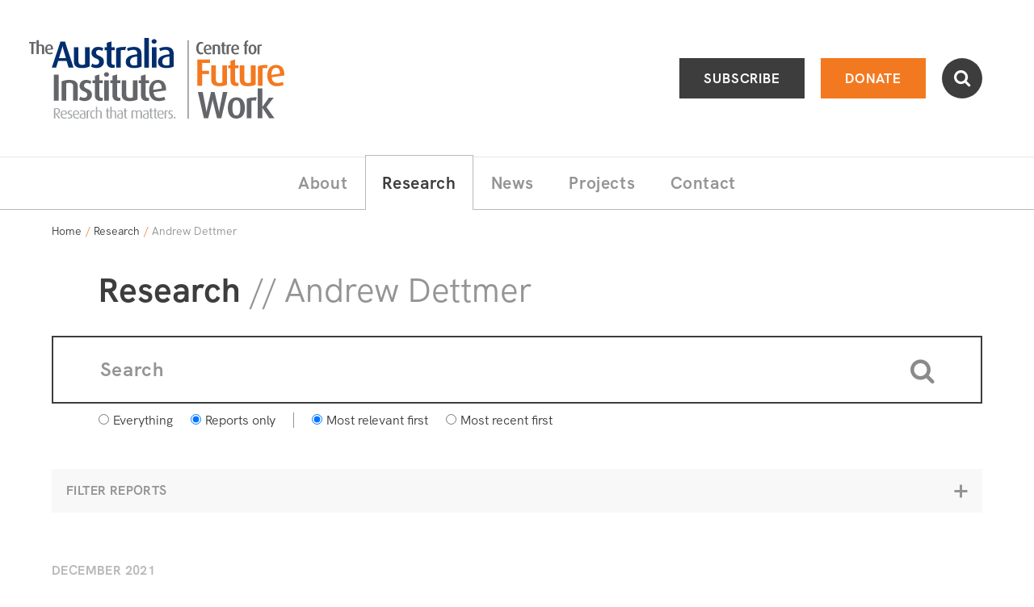

--- FILE ---
content_type: text/html; charset=UTF-8
request_url: https://futurework.org.au/research/?expert=andrew-dettmer
body_size: 13477
content:

<!doctype html>
<html lang="en-US">
<head>
	<meta charset="UTF-8">
	<meta name="viewport" content="width=device-width, initial-scale=1.0">
	<link rel="profile" href="http://gmpg.org/xfn/11">
	<link rel="pingback" href="https://futurework.org.au/xmlrpc.php">

	<meta name='robots' content='index, follow, max-image-preview:large, max-snippet:-1, max-video-preview:-1' />
	<style>img:is([sizes="auto" i], [sizes^="auto," i]) { contain-intrinsic-size: 3000px 1500px }</style>
	
	<!-- This site is optimized with the Yoast SEO Premium plugin v26.2 (Yoast SEO v26.2) - https://yoast.com/wordpress/plugins/seo/ -->
	<title>Research | The Australia Institute&#039;s Centre for Future Work</title>
	<link rel="canonical" href="https://futurework.org.au/research/" />
	<meta property="og:locale" content="en_US" />
	<meta property="og:type" content="article" />
	<meta property="og:title" content="Research" />
	<meta property="og:url" content="https://futurework.org.au/research/" />
	<meta property="og:site_name" content="The Australia Institute&#039;s Centre for Future Work" />
	<meta property="article:publisher" content="https://www.facebook.com/CntrFutureWork" />
	<meta property="article:modified_time" content="2023-12-13T00:04:01+00:00" />
	<meta name="twitter:card" content="summary_large_image" />
	<meta name="twitter:site" content="@cntrfuturework" />
	<script type="application/ld+json" class="yoast-schema-graph">{"@context":"https://schema.org","@graph":[{"@type":"WebPage","@id":"https://futurework.org.au/research/","url":"https://futurework.org.au/research/","name":"Research | The Australia Institute&#039;s Centre for Future Work","isPartOf":{"@id":"https://futurework.org.au/#website"},"datePublished":"2022-10-25T00:51:32+00:00","dateModified":"2023-12-13T00:04:01+00:00","breadcrumb":{"@id":"https://futurework.org.au/research/#breadcrumb"},"inLanguage":"en-US","potentialAction":[{"@type":"ReadAction","target":["https://futurework.org.au/research/"]}]},{"@type":"BreadcrumbList","@id":"https://futurework.org.au/research/#breadcrumb","itemListElement":[{"@type":"ListItem","position":1,"name":"Home","item":"https://futurework.org.au/"},{"@type":"ListItem","position":2,"name":"Research"}]},{"@type":"WebSite","@id":"https://futurework.org.au/#website","url":"https://futurework.org.au/","name":"The Australia Institute&#039;s Centre for Future Work","description":"Research That Matters","publisher":{"@id":"https://futurework.org.au/#organization"},"alternateName":"Centre for Future Work","potentialAction":[{"@type":"SearchAction","target":{"@type":"EntryPoint","urlTemplate":"https://futurework.org.au/?s={search_term_string}"},"query-input":{"@type":"PropertyValueSpecification","valueRequired":true,"valueName":"search_term_string"}}],"inLanguage":"en-US"},{"@type":"Organization","@id":"https://futurework.org.au/#organization","name":"Centre for Future Work","url":"https://futurework.org.au/","logo":{"@type":"ImageObject","inLanguage":"en-US","@id":"https://futurework.org.au/#/schema/logo/image/","url":"https://futurework.org.au/wp-content/uploads/sites/2/2022/12/logo-tagline.png","contentUrl":"https://futurework.org.au/wp-content/uploads/sites/2/2022/12/logo-tagline.png","width":600,"height":194,"caption":"Centre for Future Work"},"image":{"@id":"https://futurework.org.au/#/schema/logo/image/"},"sameAs":["https://www.facebook.com/CntrFutureWork","https://x.com/cntrfuturework"]}]}</script>
	<!-- / Yoast SEO Premium plugin. -->


<link rel='dns-prefetch' href='//fonts.googleapis.com' />
		<!-- This site uses the Google Analytics by ExactMetrics plugin v8.6.0 - Using Analytics tracking - https://www.exactmetrics.com/ -->
							<script src="//www.googletagmanager.com/gtag/js?id=G-TVER1JM96K"  data-cfasync="false" data-wpfc-render="false" type="text/javascript" async></script>
			<script data-cfasync="false" data-wpfc-render="false" type="text/javascript">
				var em_version = '8.6.0';
				var em_track_user = true;
				var em_no_track_reason = '';
								var ExactMetricsDefaultLocations = {"page_location":"https:\/\/futurework.org.au\/research\/?expert=andrew-dettmer"};
								ExactMetricsDefaultLocations.page_location = window.location.href;
								if ( typeof ExactMetricsPrivacyGuardFilter === 'function' ) {
					var ExactMetricsLocations = (typeof ExactMetricsExcludeQuery === 'object') ? ExactMetricsPrivacyGuardFilter( ExactMetricsExcludeQuery ) : ExactMetricsPrivacyGuardFilter( ExactMetricsDefaultLocations );
				} else {
					var ExactMetricsLocations = (typeof ExactMetricsExcludeQuery === 'object') ? ExactMetricsExcludeQuery : ExactMetricsDefaultLocations;
				}

								var disableStrs = [
										'ga-disable-G-TVER1JM96K',
									];

				/* Function to detect opted out users */
				function __gtagTrackerIsOptedOut() {
					for (var index = 0; index < disableStrs.length; index++) {
						if (document.cookie.indexOf(disableStrs[index] + '=true') > -1) {
							return true;
						}
					}

					return false;
				}

				/* Disable tracking if the opt-out cookie exists. */
				if (__gtagTrackerIsOptedOut()) {
					for (var index = 0; index < disableStrs.length; index++) {
						window[disableStrs[index]] = true;
					}
				}

				/* Opt-out function */
				function __gtagTrackerOptout() {
					for (var index = 0; index < disableStrs.length; index++) {
						document.cookie = disableStrs[index] + '=true; expires=Thu, 31 Dec 2099 23:59:59 UTC; path=/';
						window[disableStrs[index]] = true;
					}
				}

				if ('undefined' === typeof gaOptout) {
					function gaOptout() {
						__gtagTrackerOptout();
					}
				}
								window.dataLayer = window.dataLayer || [];

				window.ExactMetricsDualTracker = {
					helpers: {},
					trackers: {},
				};
				if (em_track_user) {
					function __gtagDataLayer() {
						dataLayer.push(arguments);
					}

					function __gtagTracker(type, name, parameters) {
						if (!parameters) {
							parameters = {};
						}

						if (parameters.send_to) {
							__gtagDataLayer.apply(null, arguments);
							return;
						}

						if (type === 'event') {
														parameters.send_to = exactmetrics_frontend.v4_id;
							var hookName = name;
							if (typeof parameters['event_category'] !== 'undefined') {
								hookName = parameters['event_category'] + ':' + name;
							}

							if (typeof ExactMetricsDualTracker.trackers[hookName] !== 'undefined') {
								ExactMetricsDualTracker.trackers[hookName](parameters);
							} else {
								__gtagDataLayer('event', name, parameters);
							}
							
						} else {
							__gtagDataLayer.apply(null, arguments);
						}
					}

					__gtagTracker('js', new Date());
					__gtagTracker('set', {
						'developer_id.dNDMyYj': true,
											});
					if ( ExactMetricsLocations.page_location ) {
						__gtagTracker('set', ExactMetricsLocations);
					}
										__gtagTracker('config', 'G-TVER1JM96K', {"forceSSL":"true","link_attribution":"true"} );
															window.gtag = __gtagTracker;										(function () {
						/* https://developers.google.com/analytics/devguides/collection/analyticsjs/ */
						/* ga and __gaTracker compatibility shim. */
						var noopfn = function () {
							return null;
						};
						var newtracker = function () {
							return new Tracker();
						};
						var Tracker = function () {
							return null;
						};
						var p = Tracker.prototype;
						p.get = noopfn;
						p.set = noopfn;
						p.send = function () {
							var args = Array.prototype.slice.call(arguments);
							args.unshift('send');
							__gaTracker.apply(null, args);
						};
						var __gaTracker = function () {
							var len = arguments.length;
							if (len === 0) {
								return;
							}
							var f = arguments[len - 1];
							if (typeof f !== 'object' || f === null || typeof f.hitCallback !== 'function') {
								if ('send' === arguments[0]) {
									var hitConverted, hitObject = false, action;
									if ('event' === arguments[1]) {
										if ('undefined' !== typeof arguments[3]) {
											hitObject = {
												'eventAction': arguments[3],
												'eventCategory': arguments[2],
												'eventLabel': arguments[4],
												'value': arguments[5] ? arguments[5] : 1,
											}
										}
									}
									if ('pageview' === arguments[1]) {
										if ('undefined' !== typeof arguments[2]) {
											hitObject = {
												'eventAction': 'page_view',
												'page_path': arguments[2],
											}
										}
									}
									if (typeof arguments[2] === 'object') {
										hitObject = arguments[2];
									}
									if (typeof arguments[5] === 'object') {
										Object.assign(hitObject, arguments[5]);
									}
									if ('undefined' !== typeof arguments[1].hitType) {
										hitObject = arguments[1];
										if ('pageview' === hitObject.hitType) {
											hitObject.eventAction = 'page_view';
										}
									}
									if (hitObject) {
										action = 'timing' === arguments[1].hitType ? 'timing_complete' : hitObject.eventAction;
										hitConverted = mapArgs(hitObject);
										__gtagTracker('event', action, hitConverted);
									}
								}
								return;
							}

							function mapArgs(args) {
								var arg, hit = {};
								var gaMap = {
									'eventCategory': 'event_category',
									'eventAction': 'event_action',
									'eventLabel': 'event_label',
									'eventValue': 'event_value',
									'nonInteraction': 'non_interaction',
									'timingCategory': 'event_category',
									'timingVar': 'name',
									'timingValue': 'value',
									'timingLabel': 'event_label',
									'page': 'page_path',
									'location': 'page_location',
									'title': 'page_title',
									'referrer' : 'page_referrer',
								};
								for (arg in args) {
																		if (!(!args.hasOwnProperty(arg) || !gaMap.hasOwnProperty(arg))) {
										hit[gaMap[arg]] = args[arg];
									} else {
										hit[arg] = args[arg];
									}
								}
								return hit;
							}

							try {
								f.hitCallback();
							} catch (ex) {
							}
						};
						__gaTracker.create = newtracker;
						__gaTracker.getByName = newtracker;
						__gaTracker.getAll = function () {
							return [];
						};
						__gaTracker.remove = noopfn;
						__gaTracker.loaded = true;
						window['__gaTracker'] = __gaTracker;
					})();
									} else {
										console.log("");
					(function () {
						function __gtagTracker() {
							return null;
						}

						window['__gtagTracker'] = __gtagTracker;
						window['gtag'] = __gtagTracker;
					})();
									}
			</script>
				<!-- / Google Analytics by ExactMetrics -->
		<script type="text/javascript">
/* <![CDATA[ */
window._wpemojiSettings = {"baseUrl":"https:\/\/s.w.org\/images\/core\/emoji\/16.0.1\/72x72\/","ext":".png","svgUrl":"https:\/\/s.w.org\/images\/core\/emoji\/16.0.1\/svg\/","svgExt":".svg","source":{"concatemoji":"https:\/\/futurework.org.au\/wp-includes\/js\/wp-emoji-release.min.js?ver=6.8.3"}};
/*! This file is auto-generated */
!function(s,n){var o,i,e;function c(e){try{var t={supportTests:e,timestamp:(new Date).valueOf()};sessionStorage.setItem(o,JSON.stringify(t))}catch(e){}}function p(e,t,n){e.clearRect(0,0,e.canvas.width,e.canvas.height),e.fillText(t,0,0);var t=new Uint32Array(e.getImageData(0,0,e.canvas.width,e.canvas.height).data),a=(e.clearRect(0,0,e.canvas.width,e.canvas.height),e.fillText(n,0,0),new Uint32Array(e.getImageData(0,0,e.canvas.width,e.canvas.height).data));return t.every(function(e,t){return e===a[t]})}function u(e,t){e.clearRect(0,0,e.canvas.width,e.canvas.height),e.fillText(t,0,0);for(var n=e.getImageData(16,16,1,1),a=0;a<n.data.length;a++)if(0!==n.data[a])return!1;return!0}function f(e,t,n,a){switch(t){case"flag":return n(e,"\ud83c\udff3\ufe0f\u200d\u26a7\ufe0f","\ud83c\udff3\ufe0f\u200b\u26a7\ufe0f")?!1:!n(e,"\ud83c\udde8\ud83c\uddf6","\ud83c\udde8\u200b\ud83c\uddf6")&&!n(e,"\ud83c\udff4\udb40\udc67\udb40\udc62\udb40\udc65\udb40\udc6e\udb40\udc67\udb40\udc7f","\ud83c\udff4\u200b\udb40\udc67\u200b\udb40\udc62\u200b\udb40\udc65\u200b\udb40\udc6e\u200b\udb40\udc67\u200b\udb40\udc7f");case"emoji":return!a(e,"\ud83e\udedf")}return!1}function g(e,t,n,a){var r="undefined"!=typeof WorkerGlobalScope&&self instanceof WorkerGlobalScope?new OffscreenCanvas(300,150):s.createElement("canvas"),o=r.getContext("2d",{willReadFrequently:!0}),i=(o.textBaseline="top",o.font="600 32px Arial",{});return e.forEach(function(e){i[e]=t(o,e,n,a)}),i}function t(e){var t=s.createElement("script");t.src=e,t.defer=!0,s.head.appendChild(t)}"undefined"!=typeof Promise&&(o="wpEmojiSettingsSupports",i=["flag","emoji"],n.supports={everything:!0,everythingExceptFlag:!0},e=new Promise(function(e){s.addEventListener("DOMContentLoaded",e,{once:!0})}),new Promise(function(t){var n=function(){try{var e=JSON.parse(sessionStorage.getItem(o));if("object"==typeof e&&"number"==typeof e.timestamp&&(new Date).valueOf()<e.timestamp+604800&&"object"==typeof e.supportTests)return e.supportTests}catch(e){}return null}();if(!n){if("undefined"!=typeof Worker&&"undefined"!=typeof OffscreenCanvas&&"undefined"!=typeof URL&&URL.createObjectURL&&"undefined"!=typeof Blob)try{var e="postMessage("+g.toString()+"("+[JSON.stringify(i),f.toString(),p.toString(),u.toString()].join(",")+"));",a=new Blob([e],{type:"text/javascript"}),r=new Worker(URL.createObjectURL(a),{name:"wpTestEmojiSupports"});return void(r.onmessage=function(e){c(n=e.data),r.terminate(),t(n)})}catch(e){}c(n=g(i,f,p,u))}t(n)}).then(function(e){for(var t in e)n.supports[t]=e[t],n.supports.everything=n.supports.everything&&n.supports[t],"flag"!==t&&(n.supports.everythingExceptFlag=n.supports.everythingExceptFlag&&n.supports[t]);n.supports.everythingExceptFlag=n.supports.everythingExceptFlag&&!n.supports.flag,n.DOMReady=!1,n.readyCallback=function(){n.DOMReady=!0}}).then(function(){return e}).then(function(){var e;n.supports.everything||(n.readyCallback(),(e=n.source||{}).concatemoji?t(e.concatemoji):e.wpemoji&&e.twemoji&&(t(e.twemoji),t(e.wpemoji)))}))}((window,document),window._wpemojiSettings);
/* ]]> */
</script>
<style id='wp-emoji-styles-inline-css' type='text/css'>

	img.wp-smiley, img.emoji {
		display: inline !important;
		border: none !important;
		box-shadow: none !important;
		height: 1em !important;
		width: 1em !important;
		margin: 0 0.07em !important;
		vertical-align: -0.1em !important;
		background: none !important;
		padding: 0 !important;
	}
</style>
<link rel='stylesheet' id='photoswipe-lib-css' href='https://futurework.org.au/wp-content/plugins/skink-photo-swipe/lib/photoswipe.css?ver=4.2.1.0' type='text/css' media='all' />
<link rel='stylesheet' id='photoswipe-default-skin-css' href='https://futurework.org.au/wp-content/plugins/skink-photo-swipe/lib/default-skin/default-skin.css?ver=4.2.1.0' type='text/css' media='all' />
<link rel='stylesheet' id='theme-google-fonts-css' href='//fonts.googleapis.com/css2?family=Lora:ital,wght@0,400;0,500;0,600;0,700;1,400;1,500;1,600;1,700&#038;display=swap' type='text/css' media='all' />
<link rel='stylesheet' id='theme-style-css' href='https://futurework.org.au/wp-content/themes/cfw-theme/style.css?ver=1761510391' type='text/css' media='all' />
    <script type="text/javascript">document.documentElement.className+=" js";</script>
	<script type="text/javascript" src="https://futurework.org.au/wp-includes/js/jquery/jquery.min.js?ver=3.7.1" id="jquery-core-js"></script>
<script type="text/javascript" src="https://futurework.org.au/wp-includes/js/jquery/jquery-migrate.min.js?ver=3.4.1" id="jquery-migrate-js"></script>
<script type="text/javascript" src="https://futurework.org.au/wp-content/plugins/exactmetrics-premium/assets/js/frontend-gtag.min.js?ver=8.6.0" id="exactmetrics-frontend-script-js" async="async" data-wp-strategy="async"></script>
<script data-cfasync="false" data-wpfc-render="false" type="text/javascript" id='exactmetrics-frontend-script-js-extra'>/* <![CDATA[ */
var exactmetrics_frontend = {"js_events_tracking":"true","download_extensions":"doc,pdf,ppt,zip,xls,docx,pptx,xlsx","inbound_paths":"[{\"path\":\"\\\/go\\\/\",\"label\":\"affiliate\"},{\"path\":\"\\\/recommend\\\/\",\"label\":\"affiliate\"}]","home_url":"https:\/\/futurework.org.au","hash_tracking":"false","v4_id":"G-TVER1JM96K"};/* ]]> */
</script>
<script type="text/javascript" src="https://futurework.org.au/wp-content/plugins/skink-photo-swipe/lib/photoswipe.min.js?ver=4.2.1.0" id="photoswipe-lib-js"></script>
<script type="text/javascript" src="https://futurework.org.au/wp-content/plugins/skink-photo-swipe/lib/photoswipe-ui-default.min.js?ver=4.2.1.0" id="photoswipe-ui-default-js"></script>
<script type="text/javascript" src="https://futurework.org.au/wp-content/plugins/skink-photo-swipe/js/photoswipe.min.js?ver=4.2.1.0" id="photoswipe-js"></script>
<link rel="https://api.w.org/" href="https://futurework.org.au/wp-json/" /><link rel="alternate" title="JSON" type="application/json" href="https://futurework.org.au/wp-json/wp/v2/pages/12" /><link rel="alternate" title="oEmbed (JSON)" type="application/json+oembed" href="https://futurework.org.au/wp-json/oembed/1.0/embed?url=https%3A%2F%2Ffuturework.org.au%2Fresearch%2F" />
<link rel="alternate" title="oEmbed (XML)" type="text/xml+oembed" href="https://futurework.org.au/wp-json/oembed/1.0/embed?url=https%3A%2F%2Ffuturework.org.au%2Fresearch%2F&#038;format=xml" />
<link rel="shortcut icon" href="https://futurework.org.au/wp-content/themes/cfw-theme/favicon.ico" /><link rel="apple-touch-icon-precomposed" href="https://futurework.org.au/wp-content/themes/cfw-theme/apple-touch-icon-precomposed.png">
<link rel="shortcut icon" type="image/x-icon" href="https://futurework.org.au/wp-content/themes/cfw-theme/favicon.ico" />
<style>#wpadminbar #wp-admin-bar-site-name>.ab-item:before { content: none !important;}li#wp-admin-bar-site-name a { background: url( "https://futurework.org.au/wp-content/themes/cfw-theme/favicon.ico" ) left center/20px no-repeat !important; padding-left: 21px !important; background-size: 20px !important; } li#wp-admin-bar-site-name { margin-left: 5px !important; } li#wp-admin-bar-site-name {} #wp-admin-bar-site-name div a { background: none !important; }
</style></head>

<body>
<div class="Site" id="summit">
    <header class="SiteHeader" role="banner">
        <input class="Toggle_checkbox Toggle_checkbox-menu" type="checkbox" id="primary-menu-toggle" tabindex="-1"/>
        <div class="Toggle_container Toggle_container-menu">
            <div class="SiteHeader_inner">
                <input class="Toggle_checkbox Toggle_checkbox-search js-searchbarToggle" type="checkbox" id="search-toggle" tabindex="-1"/>
                <div class="Toggle_container Toggle_container-search">
                    <form role="search" method="get" class="SearchFormHeader" action="https://futurework.org.au/" autocomplete="off">
                        <label class="SearchFormHeader_label">
                            <span class="-hideVisually">Search:</span>
                            <input type="search" data-swplive="true" class="SearchFormHeader_input js-searchbarInput" placeholder="Enter your keywords here…" value="" name="s" title="Enter your keywords here…">
                        </label>
                        <button type="submit" class="SearchFormHeader_submit"><i class="i i-search"></i></button>
                    </form>
                </div>

                <div class="SiteHeader_brandingActions">
                    <div class="SiteHeader_brandingWrap">
                        <a tabindex="1" class="SiteHeader_branding -ir" href="https://futurework.org.au/" title="The Australia Institute&#039;s Centre for Future Work" rel="home">
                            <h1 class="SiteHeader_title">The Australia Institute&#039;s Centre for Future Work</h1>
                        </a>

                        <label class="Toggle_lbl Toggle_lbl-menu SiteHeader_ToggleLbl btn btn-icon btn-menu-" for="primary-menu-toggle" title="Toggle menu" onclick><i class="i i-menu i-xlarge-"></i></label>
                    </div>

                    <div class="SiteHeader_actionBtns">
                        <div class="SiteHeader_actionBtnsInner">
                            <a class="SiteHeader_actionBtn btn btn-ghost btn-white" href="https://nb.futurework.org.au/subscribe">Subscribe</a><a class="SiteHeader_actionBtn btn btn-white" href="https://nb.futurework.org.au/">Donate</a><label for="search-toggle" class="SiteHeader_actionBtn SiteHeader_actionBtn-search Toggle_lbl Toggle_lbl-search btn btn-icon" onclick><i class="i i-search"></i></label>
                        </div>
                    </div>
                </div>

                <nav class="SiteHeader_navPrimary" role="navigation">
                    <a class="-hideVisually" href="#SiteMain">Skip to content</a>
                    <ul id="menu-primary" class="MenuPrimary -cf"><li id="menu-item-18" class="has-submenu menu-item menu-item-type-post_type menu-item-object-page menu-item-has-children has-item-all has-submenu menu-item-18"><a href="https://futurework.org.au/about/"><span class="MenuPrimary_itemText">About</span></a><ul class="sub-menu"><li id="menu-item-410" class="menu-item menu-item-type-post_type menu-item-object-page item-all menu-item-410"><a href="https://futurework.org.au/about/"><span class="MenuPrimary_itemText">About</span></a></li><li id="menu-item-19" class="menu-item menu-item-type-post_type menu-item-object-page menu-item-19"><a href="https://futurework.org.au/about/advisory-committee/"><span class="MenuPrimary_itemText">Advisory Committee</span></a></li><li id="menu-item-20" class="menu-item menu-item-type-post_type menu-item-object-page menu-item-20"><a href="https://futurework.org.au/about/associates/"><span class="MenuPrimary_itemText">Associates</span></a></li></ul></li><li id="menu-item-26" class="menu-item menu-item-type-post_type menu-item-object-page current-menu-item page_item page-item-12 current_page_item menu-item-26"><a href="https://futurework.org.au/research/" aria-current="page"><span class="MenuPrimary_itemText">Research</span></a></li><li id="menu-item-22" class="has-submenu menu-item menu-item-type-post_type menu-item-object-page menu-item-has-children has-item-all has-item-all has-submenu menu-item-22"><a href="https://futurework.org.au/news/"><span class="MenuPrimary_itemText">News</span></a><ul class="sub-menu"><li id="menu-item-411" class="menu-item menu-item-type-post_type menu-item-object-page item-all menu-item-411"><a href="https://futurework.org.au/news/"><span class="MenuPrimary_itemText">All</span></a></li><li id="menu-item-35" class="menu-item menu-item-type-taxonomy menu-item-object-category item-all menu-item-35"><a href="https://futurework.org.au/news/category/media-releases/"><span class="MenuPrimary_itemText">Media Releases</span></a></li><li id="menu-item-36" class="menu-item menu-item-type-taxonomy menu-item-object-category menu-item-36"><a href="https://futurework.org.au/news/category/opinions/"><span class="MenuPrimary_itemText">Opinions</span></a></li><li id="menu-item-382" class="menu-item menu-item-type-taxonomy menu-item-object-category menu-item-382"><a href="https://futurework.org.au/news/category/articles/"><span class="MenuPrimary_itemText">Articles</span></a></li><li id="menu-item-1572" class="menu-item menu-item-type-custom menu-item-object-custom menu-item-1572"><a target="_blank" href="https://australiainstitute.org.au/media/category/off-the-charts/"><span class="MenuPrimary_itemText">Off the Charts</span></a></li></ul></li><li id="menu-item-23" class="has-submenu menu-item menu-item-type-post_type menu-item-object-page menu-item-has-children has-submenu menu-item-23"><a href="https://futurework.org.au/projects/"><span class="MenuPrimary_itemText">Projects</span></a><ul class="sub-menu"><li id="menu-item-24" class="menu-item menu-item-type-post_type menu-item-object-page menu-item-24"><a href="https://futurework.org.au/projects/carmichael-centre/"><span class="MenuPrimary_itemText">Carmichael Centre</span></a></li><li id="menu-item-25" class="menu-item menu-item-type-post_type menu-item-object-page menu-item-25"><a href="https://futurework.org.au/projects/go-home-on-time-day/"><span class="MenuPrimary_itemText">Go Home On Time Day</span></a></li></ul></li><li id="menu-item-1139" class="menu-item menu-item-type-custom menu-item-object-custom menu-item-1139"><a href="https://nb.futurework.org.au/contact"><span class="MenuPrimary_itemText">Contact</span></a></li></ul>                </nav>
            </div>
        </div>
    </header>

    <main class="SiteMain" id="SiteMain" role="main"><article class="Entry">
    <header>
    <div class="-wrapL Entry_breadcrumbs">
        <nav class="Breadcrumbs">
    <a href="https://futurework.org.au/" title="Go back to Homepage" class="breadcrumb">Home</a> <span class="breadcrumb breadcrumb-divider">/</span> <a href="https://futurework.org.au/research/" title="Go back to Research" class="breadcrumb">Research</a> <span class="breadcrumb breadcrumb-divider">/</span> <span class="breadcrumb">Andrew Dettmer</span></nav>    </div>

        <div class="Entry_header EntryHeader">
        <div class="EntryHeader_body">
            <div class="EntryHeader_bodyInner">
                <div class="EntryHeader_plain EntryHeader_plainPaddingH -borderBottomDarkestThick">
                    <h1 class="title title-large -posRelative">
                        <a href="https://futurework.org.au/research/">Research</a><span class="title_suffix"> // <a href="https://futurework.org.au/expert/andrew-dettmer/" title="Go to Andrew Dettmer's profile">Andrew Dettmer</a></span>                                            </h1>

                                    </div>

                            </div>
        </div>

            </div>
</header>
    <div class="-spaceBottom15r SearchFormWrap">
        <form class="-wrap SearchForm" role="search" method="get" action="https://futurework.org.au/" autocomplete="off">
    <div class="SearchForm_inner">
        <label class="SearchForm_label">
            <span class="-hideVisually">Search:</span>
            <input type="search" data-swplive="true" class="SearchForm_input" placeholder="Search" value="" name="s" title="Search">
        </label>
        <button type="submit" class="SearchForm_submit"><i class="i i-search"></i></button>
    </div>

    <div class="SearchForm_controls">
        <span class="SearchForm_controlGrp">
            <label for="everything"><input id="everything" type="radio" name="reports_only" value="0"/>Everything</label>
            <label  for="reports-only"><input id="reports-only" type="radio" name="reports_only" value="1" checked/>Reports only</label>
        </span>
        <span class="SearchForm_controlGrp">
            <label for="most-relevant-first"><input id="most-relevant-first" type="radio" name="orderby" value="relevance" checked/>Most relevant first</label>
            <label for="most-recent-first"><input id="most-recent-first" type="radio" name="orderby" value="post_date"/>Most recent first</label>
        </span>
    </div>
</form>    </div>

    <section class="Filter -bg -wrap">
            <input type="checkbox" id="filter-box" class="Toggle_checkbox"/>
        <label for="filter-box" class="Filter_heading -block -cf sectionTitle Toggle_lbl">Filter reports<i class="Filter_expandClose i i-plus"></i></label>
    <div class="Toggle_container Toggle_container-researchFilter">
        <div class="Filter_inner">
                        <div class="Filter_grp  Filter_cols">
                                                                    <ul class="Filter_list">
                                                    <li class="Filter_listItem">
                                                                    <a href="https://futurework.org.au/research/?branch=economics" class="Filter_btn- tag tag-red tag-round tag-xlarge">Economics</a>
                                
                                                                <ul class="Filter_innerList">
                                                                            <li class="Filter_innerListItem">
                                                                                            <a href="https://futurework.org.au/research/topic/banking-finance/" class="filterLink">Banking &amp; Finance</a>
                                                                                    </li>
                                                                            <li class="Filter_innerListItem">
                                                                                            <a href="https://futurework.org.au/research/topic/employment-unemployment/" class="filterLink">Employment &amp; Unemployment</a>
                                                                                    </li>
                                                                            <li class="Filter_innerListItem">
                                                                                            <a href="https://futurework.org.au/research/topic/future-of-work/" class="filterLink">Future of Work</a>
                                                                                    </li>
                                                                            <li class="Filter_innerListItem">
                                                                                            <a href="https://futurework.org.au/research/topic/gender-at-work/" class="filterLink">Gender at Work</a>
                                                                                    </li>
                                                                            <li class="Filter_innerListItem">
                                                                                            <a href="https://futurework.org.au/research/topic/gig-economy/" class="filterLink">Gig Economy</a>
                                                                                    </li>
                                                                            <li class="Filter_innerListItem">
                                                                                            <a href="https://futurework.org.au/research/topic/industry-sector-policies/" class="filterLink">Industry &amp; Sector Policies</a>
                                                                                    </li>
                                                                            <li class="Filter_innerListItem">
                                                                                            <a href="https://futurework.org.au/research/topic/inequality/" class="filterLink">Inequality</a>
                                                                                    </li>
                                                                            <li class="Filter_innerListItem">
                                                                                            <a href="https://futurework.org.au/research/topic/infrastructure-construction/" class="filterLink">Infrastructure &amp; Construction</a>
                                                                                    </li>
                                                                            <li class="Filter_innerListItem">
                                                                                            <a href="https://futurework.org.au/research/topic/insecure-precarious-work/" class="filterLink">Insecure &amp; Precarious Work</a>
                                                                                    </li>
                                                                            <li class="Filter_innerListItem">
                                                                                            <a href="https://futurework.org.au/research/topic/labour-standards-workers-rights/" class="filterLink">Labour Standards &amp; Workers' Rights</a>
                                                                                    </li>
                                                                            <li class="Filter_innerListItem">
                                                                                            <a href="https://futurework.org.au/research/topic/macroeconomics/" class="filterLink">Macroeconomics</a>
                                                                                    </li>
                                                                            <li class="Filter_innerListItem">
                                                                                            <a href="https://futurework.org.au/research/topic/population-migration/" class="filterLink">Population &amp; Migration</a>
                                                                                    </li>
                                                                            <li class="Filter_innerListItem">
                                                                                            <a href="https://futurework.org.au/research/topic/public-sector-procurement-privatisation/" class="filterLink">Public Sector, Procurement &amp; Privatisation</a>
                                                                                    </li>
                                                                            <li class="Filter_innerListItem">
                                                                                            <a href="https://futurework.org.au/research/topic/retirement/" class="filterLink">Retirement</a>
                                                                                    </li>
                                                                            <li class="Filter_innerListItem">
                                                                                            <a href="https://futurework.org.au/research/topic/science-technology/" class="filterLink">Science &amp; Technology</a>
                                                                                    </li>
                                                                            <li class="Filter_innerListItem">
                                                                                            <a href="https://futurework.org.au/research/topic/social-security-welfare/" class="filterLink">Social Security &amp; Welfare</a>
                                                                                    </li>
                                                                            <li class="Filter_innerListItem">
                                                                                            <a href="https://futurework.org.au/research/topic/tax-spending-the-budget/" class="filterLink">Tax, Spending &amp; the Budget</a>
                                                                                    </li>
                                                                            <li class="Filter_innerListItem">
                                                                                            <a href="https://futurework.org.au/research/topic/unions-collective-bargaining/" class="filterLink">Unions &amp; Collective Bargaining</a>
                                                                                    </li>
                                                                            <li class="Filter_innerListItem">
                                                                                            <a href="https://futurework.org.au/research/topic/wages-entitlements/" class="filterLink">Wages &amp; Entitlements</a>
                                                                                    </li>
                                                                            <li class="Filter_innerListItem">
                                                                                            <a href="https://futurework.org.au/research/topic/young-workers/" class="filterLink">Young Workers</a>
                                                                                    </li>
                                                                    </ul>
                            </li>
                                                    <li class="Filter_listItem">
                                                                    <a href="https://futurework.org.au/research/?branch=climate-energy" class="Filter_btn- tag tag-red tag-round tag-xlarge">Climate &amp; Energy</a>
                                
                                                                <ul class="Filter_innerList">
                                                                            <li class="Filter_innerListItem">
                                                                                            <a href="https://futurework.org.au/research/topic/climate-change/" class="filterLink">Climate Change</a>
                                                                                    </li>
                                                                            <li class="Filter_innerListItem">
                                                                                            <a href="https://futurework.org.au/research/topic/electricity-markets-the-grid/" class="filterLink">Electricity Markets &amp; the Grid</a>
                                                                                    </li>
                                                                            <li class="Filter_innerListItem">
                                                                                            <a href="https://futurework.org.au/research/topic/energy-from-fossil-fuels/" class="filterLink">Energy from Fossil Fuels</a>
                                                                                    </li>
                                                                            <li class="Filter_innerListItem">
                                                                                            <a href="https://futurework.org.au/research/topic/fossil-fuel-mining/" class="filterLink">Fossil Fuel Mining</a>
                                                                                    </li>
                                                                            <li class="Filter_innerListItem">
                                                                                            <a href="https://futurework.org.au/research/topic/nuclear/" class="filterLink">Nuclear</a>
                                                                                    </li>
                                                                            <li class="Filter_innerListItem">
                                                                                            <a href="https://futurework.org.au/research/topic/renewable-energy/" class="filterLink">Renewable Energy</a>
                                                                                    </li>
                                                                            <li class="Filter_innerListItem">
                                                                                            <a href="https://futurework.org.au/research/topic/transport/" class="filterLink">Transport</a>
                                                                                    </li>
                                                                    </ul>
                            </li>
                                                    <li class="Filter_listItem">
                                                                    <a href="https://futurework.org.au/research/?branch=democracy-accountability" class="Filter_btn- tag tag-red tag-round tag-xlarge">Democracy &amp; Accountability</a>
                                
                                                                <ul class="Filter_innerList">
                                                                            <li class="Filter_innerListItem">
                                                                                            <a href="https://futurework.org.au/research/topic/corporate-governance/" class="filterLink">Corporate Governance</a>
                                                                                    </li>
                                                                            <li class="Filter_innerListItem">
                                                                                            <a href="https://futurework.org.au/research/topic/elections-politics-parties/" class="filterLink">Elections, Politics &amp; Parties</a>
                                                                                    </li>
                                                                            <li class="Filter_innerListItem">
                                                                                            <a href="https://futurework.org.au/research/topic/governance-government-agencies/" class="filterLink">Governance &amp; Government Agencies</a>
                                                                                    </li>
                                                                            <li class="Filter_innerListItem">
                                                                                            <a href="https://futurework.org.au/research/topic/integrity-commissions/" class="filterLink">Integrity Commissions</a>
                                                                                    </li>
                                                                    </ul>
                            </li>
                                                    <li class="Filter_listItem">
                                                                    <a href="https://futurework.org.au/research/?branch=environment" class="Filter_btn- tag tag-red tag-round tag-xlarge">Environment</a>
                                
                                                                <ul class="Filter_innerList">
                                                                            <li class="Filter_innerListItem">
                                                                                            <a href="https://futurework.org.au/research/topic/agriculture-aquaculture-food/" class="filterLink">Agriculture, Aquaculture &amp; Food</a>
                                                                                    </li>
                                                                            <li class="Filter_innerListItem">
                                                                                            <a href="https://futurework.org.au/research/topic/biodiversity/" class="filterLink">Biodiversity</a>
                                                                                    </li>
                                                                            <li class="Filter_innerListItem">
                                                                                            <a href="https://futurework.org.au/research/topic/consumerism-waste/" class="filterLink">Consumerism &amp; Waste</a>
                                                                                    </li>
                                                                            <li class="Filter_innerListItem">
                                                                                            <a href="https://futurework.org.au/research/topic/environment-jobs/" class="filterLink">Environment &amp; Jobs</a>
                                                                                    </li>
                                                                            <li class="Filter_innerListItem">
                                                                                            <a href="https://futurework.org.au/research/topic/forestry/" class="filterLink">Forestry</a>
                                                                                    </li>
                                                                            <li class="Filter_innerListItem">
                                                                                            <a href="https://futurework.org.au/research/topic/minerals-mining/" class="filterLink">Minerals Mining</a>
                                                                                    </li>
                                                                            <li class="Filter_innerListItem">
                                                                                            <a href="https://futurework.org.au/research/topic/oceans/" class="filterLink">Oceans</a>
                                                                                    </li>
                                                                            <li class="Filter_innerListItem">
                                                                                            <a href="https://futurework.org.au/research/topic/water/" class="filterLink">Water</a>
                                                                                    </li>
                                                                    </ul>
                            </li>
                                                    <li class="Filter_listItem">
                                                                    <a href="https://futurework.org.au/research/?branch=international-security-affairs" class="Filter_btn- tag tag-red tag-round tag-xlarge">International &amp; Security Affairs</a>
                                
                                                                <ul class="Filter_innerList">
                                                                            <li class="Filter_innerListItem">
                                                                                            <a href="https://futurework.org.au/research/topic/international-relations/" class="filterLink">International Relations</a>
                                                                                    </li>
                                                                            <li class="Filter_innerListItem">
                                                                                            <a href="https://futurework.org.au/research/topic/security/" class="filterLink">Security</a>
                                                                                    </li>
                                                                            <li class="Filter_innerListItem">
                                                                                            <a href="https://futurework.org.au/research/topic/trade-foreign-aid/" class="filterLink">Trade &amp; Foreign Aid</a>
                                                                                    </li>
                                                                    </ul>
                            </li>
                                                    <li class="Filter_listItem">
                                                                    <a href="https://futurework.org.au/research/?branch=law-society-culture" class="Filter_btn- tag tag-red tag-round tag-xlarge">Law, Society &amp; Culture</a>
                                
                                                                <ul class="Filter_innerList">
                                                                            <li class="Filter_innerListItem">
                                                                                            <a href="https://futurework.org.au/research/topic/aboriginal-torres-strait-islander-people/" class="filterLink">Aboriginal &amp; Torres Strait Islander People</a>
                                                                                    </li>
                                                                            <li class="Filter_innerListItem">
                                                                                            <a href="https://futurework.org.au/research/topic/animal-welfare/" class="filterLink">Animal Welfare</a>
                                                                                    </li>
                                                                            <li class="Filter_innerListItem">
                                                                                            <a href="https://futurework.org.au/research/topic/covid-19/" class="filterLink">COVID-19</a>
                                                                                    </li>
                                                                            <li class="Filter_innerListItem">
                                                                                            <a href="https://futurework.org.au/research/topic/digital-technology-the-internet/" class="filterLink">Digital Technology &amp; the Internet</a>
                                                                                    </li>
                                                                            <li class="Filter_innerListItem">
                                                                                            <a href="https://futurework.org.au/research/topic/education-training/" class="filterLink">Education &amp; Training</a>
                                                                                    </li>
                                                                            <li class="Filter_innerListItem">
                                                                                            <a href="https://futurework.org.au/research/topic/gambling/" class="filterLink">Gambling</a>
                                                                                    </li>
                                                                            <li class="Filter_innerListItem">
                                                                                            <a href="https://futurework.org.au/research/topic/health/" class="filterLink">Health</a>
                                                                                    </li>
                                                                            <li class="Filter_innerListItem">
                                                                                            <a href="https://futurework.org.au/research/topic/housing/" class="filterLink">Housing</a>
                                                                                    </li>
                                                                            <li class="Filter_innerListItem">
                                                                                            <a href="https://futurework.org.au/research/topic/identity-freedom-from-discrimination/" class="filterLink">Identity &amp; Freedom from Discrimination</a>
                                                                                    </li>
                                                                            <li class="Filter_innerListItem">
                                                                                            <a href="https://futurework.org.au/research/topic/law-order/" class="filterLink">Law &amp; Order</a>
                                                                                    </li>
                                                                            <li class="Filter_innerListItem">
                                                                                            <a href="https://futurework.org.au/research/topic/media/" class="filterLink">Media</a>
                                                                                    </li>
                                                                            <li class="Filter_innerListItem">
                                                                                            <a href="https://futurework.org.au/research/topic/society-culture/" class="filterLink">Society &amp; Culture</a>
                                                                                    </li>
                                                                            <li class="Filter_innerListItem">
                                                                                            <a href="https://futurework.org.au/research/topic/sport-recreation/" class="filterLink">Sport &amp; Recreation</a>
                                                                                    </li>
                                                                            <li class="Filter_innerListItem">
                                                                                            <a href="https://futurework.org.au/research/topic/wellbeing-happiness/" class="filterLink">Wellbeing &amp; Happiness</a>
                                                                                    </li>
                                                                    </ul>
                            </li>
                                            </ul>
                            </div>

            <div class="Filter_grp">
                            </div>

            <div class="Filter_grp">
                            </div>

            <div class="Filter_grp">
                                                                                                        <a href="https://futurework.org.au/research/state/nsw/" class="Filter_btn tag tag-xlarge" title="New South Wales">NSW</a>
                                                                                                <a href="https://futurework.org.au/research/state/qld/" class="Filter_btn tag tag-xlarge" title="Queensland">QLD</a>
                                                                                                <a href="https://futurework.org.au/research/state/sa/" class="Filter_btn tag tag-xlarge" title="South Australia">SA</a>
                                                                                                <a href="https://futurework.org.au/research/state/tas/" class="Filter_btn tag tag-xlarge" title="Tasmania">TAS</a>
                                                                                                <a href="https://futurework.org.au/research/state/vic/" class="Filter_btn tag tag-xlarge" title="Victoria">VIC</a>
                                                                                                <a href="https://futurework.org.au/research/state/wa/" class="Filter_btn tag tag-xlarge" title="Western Australia">WA</a>
                                                                        </div>
        </div>
    </div>
</section>
    <div class="Entry_main EntryMain -wrapL -spaceTop25pr -spaceBottom25pr">
        
            <div class="-resetLastMargin">
                                                        
                                <section class="-spaceBottom25r">
                    <div class="-wrap"><h1 class="sectionTitle sectionTitle-light -spaceBottom20r">December 2021</h1></div>
                    <div class="Gallery Gallery-boxes Gallery-boxes-5cols">
            
            <div class="Gallery_item">
                <article class="Item Item-report -corner">
    <header>
                
                            <div class="Item_category">
                <a href="https://futurework.org.au/research/topic/unions-collective-bargaining/" class="category">Unions &amp; Collective Bargaining</a>            </div>
        
        <h1 class="title"><a href="https://futurework.org.au/report/new-international-research-exposes-australias-missed-wage-boosting-opportunities/" rel="bookmark">New International Research Exposes Australia’s Missed Wage-boosting Opportunities</a></h1>

                
                <div class="Item_meta"><span class="meta"><time datetime="2021-12-23T00:00:00+11:00">December 23, 2021</time> <span class="metaDivider">by</span>&nbsp;<a href="https://futurework.org.au/expert/alison-pennington/">Alison Pennington</a><span class="metaDivider">, </span><a href="https://futurework.org.au/expert/jim-stanford/">Jim Stanford</a><span class="metaDivider">, </span><a href="https://futurework.org.au/expert/andrew-scott/">Andrew Scott</a><span class="metaDivider"> and&nbsp;</span><a href="https://futurework.org.au/expert/andrew-dettmer/">Andrew Dettmer</a></span></div>
    </header>

            <div class="Item_intro">
            <div class="intro">
                <p>New research on international collective bargaining systems, released today in a special issue of the peer-reviewed journal, <em>Labour and Industry</em>, finds that Australia&rsquo;s industrial relations system is rapidly losing its ability to support wages in the face of numerous challenges (now including the Omicron outbreak).</p>
<p>On the heels of new data showing further erosion of Australia&rsquo;s collective bargaining system, researchers and practitioners from five countries have identified best practices from other countries that could strengthen collective bargaining and lift wages.</p>
            </div>
        </div>
    
                    <footer class="Item_tags">
            <ul class="Tags">
                <li class="Tags_tag"><a href="https://futurework.org.au/research/?branch=economics" class="tag tag-red tag-round">Economics</a></li>                                                            </ul>
        </footer>
    </article>            </div>
        
            <div class='Gallery_item Gallery_item-placeholder'></div>
            <div class='Gallery_item Gallery_item-placeholder'></div>
            <div class='Gallery_item Gallery_item-placeholder'></div>
            <div class='Gallery_item Gallery_item-placeholder'></div>
            <div class='Gallery_item Gallery_item-placeholder'></div>
        </div></section>

            </div>

        
        <div class="-wrap -spaceTop35r -borderTopLighter -spaceTop25pr">
    <section class="-wrapS">
        <h1 class="sectionTitle sectionTitle-light -spaceBottom10">RSS Feed</h1>
        <p>
            <a href="https://futurework.org.au/feed/?post_type=tai_cpt_report" class="Media Media-spaced -plainLink" target="_blank">
                <span class="Media_figure"><span class="icon icon-light"><i class="i i-rss"></i></span></span>
                <span class="Media_body"><span class="actionBtnText actionBtnText-light">All reports</span></span>
            </a>
        </p>
    </section>
</div>    </div>
</article>
    </main>

        <footer class="SiteFooter" role="contentinfo">
        <div class="SiteFooter_signup">
            <div class="-wrap -spaceTop25pr -spaceBottom25pr">
                <div class="SiteFooter_signupInner">
                    <div class="SiteFooter_signupText"><div class="SiteFooter_signupTextInner">Support us in advancing a vision for a fair and progressive Australia</div></div>
                                            <div class="SiteFooter_signupBtn">
                            <a class="btn btn-white btn-ghost btn-thick ga-btn-subscribe-footer" href="https://nb.futurework.org.au/subscribe">Subscribe</a>                        </div>
                                    </div>
            </div>
        </div>
        <div class="SiteFooter_footer">
            <div class="-wrapL -spaceTop25pr -spaceBottom25pr">
                <div class="SiteFooter_main">
                    <div class="SiteFooter_content">
                        <ul class="SiteFooter_socials IconGrp -inlineBlock -alignTop">
<li class="IconGrp_item"><a class="IconGrp_link btn btn-icon btn-icon-small btn-bg-bluesky" href="https://bsky.app/profile/futurework.bsky.social" title="Follow us on Bluesky" target="_blank"><i class="i i-bluesky"></i></a></li>
<li class="IconGrp_item"><a class="IconGrp_link btn btn-icon btn-icon-small btn-bg-twitter" href="https://x.com/cntrfuturework" title="Follow us on X" target="_blank"><i class="i i-twitter"></i></a></li>
<li class="IconGrp_item"><a class="IconGrp_link btn btn-icon btn-icon-small btn-bg-facebook" href="https://www.facebook.com/CntrFutureWork" title="Follow us on Facebook" target="_blank"><i class="i i-facebook"></i></a></li>
<li class="IconGrp_item"><a class="IconGrp_link btn btn-icon btn-icon-small btn-bg-youtube" href="https://www.youtube.com/channel/UCKOfG5nxZCffjOqOzaTFTcA" title="Follow us on YouTube" target="_blank"><i class="i i-youtube"></i></a></li>
<li class="IconGrp_item"><a class="IconGrp_link btn btn-icon btn-icon-small btn-bg-tiktok" href="https://www.tiktok.com/@theausinstitute" title="Follow us on TikTok" target="_blank"><i class="i i-tiktok"></i></a></li>
<li class="IconGrp_item"><a class="IconGrp_link btn btn-icon btn-icon-small btn-bg-rss" href="/rss-feeds/" title="Follow us on RSS"><i class="i i-rss"></i></a></li>
<li class="IconGrp_item"><a class="IconGrp_link btn btn-icon btn-icon-small btn-bg-newsletters" href="https://nb.futurework.org.au/subscribe" title="Follow us on Newsletters"><i class="i i-newsletters"></i></a></li></ul>
                                                    <nav class="SiteFooter_menu">
                                <h1 class="-hideVisually">Footer menu</h1>
                                <ul id="menu-footer" class="MenuH MenuH-left MenuH-blue MenuH-smaller"><li id="menu-item-28" class="MenuH_item menuHItem"><a rel="privacy-policy" href="https://futurework.org.au/privacy/">Privacy Policy</a></li><li id="menu-item-30" class="MenuH_item menuHItem"><a href="https://futurework.org.au/sitemap/">Sitemap</a></li><li id="menu-item-29" class="MenuH_item menuHItem"><a href="https://futurework.org.au/rss-feeds/">RSS Feeds</a></li></ul>                            </nav>
                        						
                        <p>Authorised by Ebony Bennett, The Australia Institute, Level 1, 113 Canberra Avenue, Griffith ACT 2603.</p>                        <p>The Australia Institute recognises the ancestral connections and custodianship of Traditional Owners throughout Australia. We pay respect to Aboriginal and Torres Strait Islander cultures and to Elders past and present.</p>                    </div>

                                            <div class="SiteFooter_charityTick">
                            <a class="SiteFooter_charityTickLink -ir -hoverScale" href="https://www.acnc.gov.au/charity/charities/fd5078d6-2daf-e811-a963-000d3ad24077/profile" target="_blank">Registered Charity</a>
                        </div>
                                    </div>

                <div class="SiteFooter_colophon -spaceTop25r">
                    <div class="SiteFooter_colophonInner">
                        <div class="SiteFooter_copyright"><p>©2025 <a href="https://australiainstitute.org.au/" target="_blank" rel="noopener">The Australia Institute&#8217;s</a> Centre for Future Work</p>
</div>                        <div class="SiteFooter_tagline">We change minds.</div>                    </div>
                </div>
            </div>
        </div>
    </footer>
</div>

<script type="speculationrules">
{"prefetch":[{"source":"document","where":{"and":[{"href_matches":"\/*"},{"not":{"href_matches":["\/wp-*.php","\/wp-admin\/*","\/wp-content\/uploads\/sites\/2\/*","\/wp-content\/*","\/wp-content\/plugins\/*","\/wp-content\/themes\/cfw-theme\/*","\/wp-content\/themes\/tai-theme\/*","\/*\\?(.+)"]}},{"not":{"selector_matches":"a[rel~=\"nofollow\"]"}},{"not":{"selector_matches":".no-prefetch, .no-prefetch a"}}]},"eagerness":"conservative"}]}
</script>
<div class="pswp" tabindex="-1" role="dialog" aria-hidden="true">
    <div class="pswp__bg"></div>
    <div class="pswp__scroll-wrap">
        <div class="pswp__container">
            <div class="pswp__item"></div>
            <div class="pswp__item"></div>
            <div class="pswp__item"></div>
        </div>
        <div class="pswp__ui pswp__ui--hidden">
            <div class="pswp__top-bar">
                <div class="pswp__counter"></div>
                <button class="pswp__button pswp__button--close" title="Close (Esc)"></button>
                <button class="pswp__button pswp__button--fs" title="Toggle fullscreen"></button>
                <button class="pswp__button pswp__button--zoom" title="Zoom in/out"></button>
                <div class="pswp__preloader">
                    <div class="pswp__preloader__icn">
                      <div class="pswp__preloader__cut">
                        <div class="pswp__preloader__donut"></div>
                      </div>
                    </div>
                </div>
            </div>
            <button class="pswp__button pswp__button--arrow--left" title="Previous (arrow left)">
            </button>
            <button class="pswp__button pswp__button--arrow--right" title="Next (arrow right)">
            </button>
            <div class="pswp__caption">
                <div class="pswp__caption__center"></div>
            </div>
        </div>
    </div>
</div><script type="text/javascript">
		/* ExactMetrics Scroll Tracking */
		if ( typeof(jQuery) !== 'undefined' ) {
		jQuery( document ).ready(function(){
		function exactmetrics_scroll_tracking_load() {
		if ( ( typeof(__gaTracker) !== 'undefined' && __gaTracker && __gaTracker.hasOwnProperty( "loaded" ) && __gaTracker.loaded == true ) || ( typeof(__gtagTracker) !== 'undefined' && __gtagTracker ) ) {
		(function(factory) {
		factory(jQuery);
		}(function($) {

		/* Scroll Depth */
		"use strict";
		var defaults = {
		percentage: true
		};

		var $window = $(window),
		cache = [],
		scrollEventBound = false,
		lastPixelDepth = 0;

		/*
		* Plugin
		*/

		$.scrollDepth = function(options) {

		var startTime = +new Date();

		options = $.extend({}, defaults, options);

		/*
		* Functions
		*/

		function sendEvent(action, label, scrollDistance, timing) {
		if ( 'undefined' === typeof ExactMetricsObject || 'undefined' === typeof ExactMetricsObject.sendEvent ) {
		return;
		}
			var paramName = action.toLowerCase();
	var fieldsArray = {
	send_to: 'G-TVER1JM96K',
	non_interaction: true
	};
	fieldsArray[paramName] = label;

	if (arguments.length > 3) {
	fieldsArray.scroll_timing = timing
	ExactMetricsObject.sendEvent('event', 'scroll_depth', fieldsArray);
	} else {
	ExactMetricsObject.sendEvent('event', 'scroll_depth', fieldsArray);
	}
			}

		function calculateMarks(docHeight) {
		return {
		'25%' : parseInt(docHeight * 0.25, 10),
		'50%' : parseInt(docHeight * 0.50, 10),
		'75%' : parseInt(docHeight * 0.75, 10),
		/* Cushion to trigger 100% event in iOS */
		'100%': docHeight - 5
		};
		}

		function checkMarks(marks, scrollDistance, timing) {
		/* Check each active mark */
		$.each(marks, function(key, val) {
		if ( $.inArray(key, cache) === -1 && scrollDistance >= val ) {
		sendEvent('Percentage', key, scrollDistance, timing);
		cache.push(key);
		}
		});
		}

		function rounded(scrollDistance) {
		/* Returns String */
		return (Math.floor(scrollDistance/250) * 250).toString();
		}

		function init() {
		bindScrollDepth();
		}

		/*
		* Public Methods
		*/

		/* Reset Scroll Depth with the originally initialized options */
		$.scrollDepth.reset = function() {
		cache = [];
		lastPixelDepth = 0;
		$window.off('scroll.scrollDepth');
		bindScrollDepth();
		};

		/* Add DOM elements to be tracked */
		$.scrollDepth.addElements = function(elems) {

		if (typeof elems == "undefined" || !$.isArray(elems)) {
		return;
		}

		$.merge(options.elements, elems);

		/* If scroll event has been unbound from window, rebind */
		if (!scrollEventBound) {
		bindScrollDepth();
		}

		};

		/* Remove DOM elements currently tracked */
		$.scrollDepth.removeElements = function(elems) {

		if (typeof elems == "undefined" || !$.isArray(elems)) {
		return;
		}

		$.each(elems, function(index, elem) {

		var inElementsArray = $.inArray(elem, options.elements);
		var inCacheArray = $.inArray(elem, cache);

		if (inElementsArray != -1) {
		options.elements.splice(inElementsArray, 1);
		}

		if (inCacheArray != -1) {
		cache.splice(inCacheArray, 1);
		}

		});

		};

		/*
		* Throttle function borrowed from:
		* Underscore.js 1.5.2
		* http://underscorejs.org
		* (c) 2009-2013 Jeremy Ashkenas, DocumentCloud and Investigative Reporters & Editors
		* Underscore may be freely distributed under the MIT license.
		*/

		function throttle(func, wait) {
		var context, args, result;
		var timeout = null;
		var previous = 0;
		var later = function() {
		previous = new Date;
		timeout = null;
		result = func.apply(context, args);
		};
		return function() {
		var now = new Date;
		if (!previous) previous = now;
		var remaining = wait - (now - previous);
		context = this;
		args = arguments;
		if (remaining <= 0) {
		clearTimeout(timeout);
		timeout = null;
		previous = now;
		result = func.apply(context, args);
		} else if (!timeout) {
		timeout = setTimeout(later, remaining);
		}
		return result;
		};
		}

		/*
		* Scroll Event
		*/

		function bindScrollDepth() {

		scrollEventBound = true;

		$window.on('scroll.scrollDepth', throttle(function() {
		/*
		* We calculate document and window height on each scroll event to
		* account for dynamic DOM changes.
		*/

		var docHeight = $(document).height(),
		winHeight = window.innerHeight ? window.innerHeight : $window.height(),
		scrollDistance = $window.scrollTop() + winHeight,

		/* Recalculate percentage marks */
		marks = calculateMarks(docHeight),

		/* Timing */
		timing = +new Date - startTime;

		checkMarks(marks, scrollDistance, timing);
		}, 500));

		}

		init();
		};

		/* UMD export */
		return $.scrollDepth;

		}));

		jQuery.scrollDepth();
		} else {
		setTimeout(exactmetrics_scroll_tracking_load, 200);
		}
		}
		exactmetrics_scroll_tracking_load();
		});
		}
		/* End ExactMetrics Scroll Tracking */
		
</script><script type="text/javascript" src="https://futurework.org.au/wp-content/plugins/tai-general/js/frontend.min.js?ver=1761510391" id="tai_general-script-frontend-js"></script>
<script type="text/javascript" src="https://futurework.org.au/wp-content/themes/tai-theme/js/frontend.min.js?ver=1761510391" id="theme-frontend-js"></script>
	<script type="text/javascript">if (!(('ontouchstart' in window)||(navigator.MaxTouchPoints>0)||(navigator.msMaxTouchPoints>0))){document.documentElement.className+=" nt";}</script>
	<script>(function(){function c(){var b=a.contentDocument||a.contentWindow.document;if(b){var d=b.createElement('script');d.innerHTML="window.__CF$cv$params={r:'99884e626f5ba3ae',t:'MTc2MjEzNTUyMi4wMDAwMDA='};var a=document.createElement('script');a.nonce='';a.src='/cdn-cgi/challenge-platform/scripts/jsd/main.js';document.getElementsByTagName('head')[0].appendChild(a);";b.getElementsByTagName('head')[0].appendChild(d)}}if(document.body){var a=document.createElement('iframe');a.height=1;a.width=1;a.style.position='absolute';a.style.top=0;a.style.left=0;a.style.border='none';a.style.visibility='hidden';document.body.appendChild(a);if('loading'!==document.readyState)c();else if(window.addEventListener)document.addEventListener('DOMContentLoaded',c);else{var e=document.onreadystatechange||function(){};document.onreadystatechange=function(b){e(b);'loading'!==document.readyState&&(document.onreadystatechange=e,c())}}}})();</script></body>
</html>

--- FILE ---
content_type: text/css
request_url: https://futurework.org.au/wp-content/themes/cfw-theme/style.css?ver=1761510391
body_size: 57824
content:
/*!
Theme Name: CFW
Description: Custom theme for The Australia Institute's Centre for Future Work website
Author: Lukáš Pečinka
Author URI: https://lukaspecinka.com
Version: 0.1.0
License: GNU General Public License
License URI: license.txt
Template: tai-theme
*/article,aside,details,figcaption,figure,footer,header,hgroup,main,nav,section,summary{display:block}audio,canvas,video{display:inline-block;*display:inline;*zoom:1}audio:not([controls]){display:none;height:0}[hidden]{display:none}html{font-size:100%;-ms-text-size-adjust:100%;-webkit-text-size-adjust:100%}html,button,input,select,textarea{font-family:sans-serif}body{margin:0}a:focus{outline:thin dotted}a:active,a:hover{outline:0}h1{font-size:2em;margin:0.67em 0}h2{font-size:1.5em;margin:0.83em 0}h3{font-size:1.17em;margin:1em 0}h4{font-size:1em;margin:1.33em 0}h5{font-size:0.83em;margin:1.67em 0}h6{font-size:0.67em;margin:2.33em 0}abbr[title]{border-bottom:1px dotted}b,strong{font-weight:bold}blockquote{margin:1em 40px}dfn{font-style:italic}hr{-moz-box-sizing:content-box;box-sizing:content-box;height:0}mark{background:#ff0;color:#000}p,pre{margin:1em 0}code,kbd,pre,samp{font-family:monospace, serif;_font-family:'courier new', monospace;font-size:1em}pre{white-space:pre;white-space:pre-wrap;word-wrap:break-word}q{quotes:none}q:before,q:after{content:'';content:none}small{font-size:80%}sub,sup{font-size:75%;line-height:0;position:relative;vertical-align:baseline}sup{top:-0.5em}sub{bottom:-0.25em}dl,menu,ol,ul{margin:1em 0}dd{margin:0 0 0 40px}menu,ol,ul{padding:0 0 0 40px}nav ul,nav ol{list-style:none;list-style-image:none}img{border:0;-ms-interpolation-mode:bicubic}svg:not(:root){overflow:hidden}figure{margin:0}form{margin:0}fieldset{border:1px solid #c0c0c0;margin:0 2px;padding:0.35em 0.625em 0.75em}legend{border:0;padding:0;white-space:normal;*margin-left:-7px}button,input,select,textarea{font-size:100%;margin:0;vertical-align:baseline;*vertical-align:middle}button,input{line-height:normal}button,select{text-transform:none}button,html input[type="button"],input[type="reset"],input[type="submit"]{-webkit-appearance:button;cursor:pointer;*overflow:visible}button[disabled],html input[disabled]{cursor:default}input[type="checkbox"],input[type="radio"]{box-sizing:border-box;padding:0;*height:13px;*width:13px}input[type="search"]{-webkit-appearance:textfield;-moz-box-sizing:content-box;-webkit-box-sizing:content-box;box-sizing:content-box}input[type="search"]::-webkit-search-cancel-button,input[type="search"]::-webkit-search-decoration{-webkit-appearance:none}button::-moz-focus-inner,input::-moz-focus-inner{border:0;padding:0}textarea{overflow:auto;vertical-align:top}table{border-collapse:collapse;border-spacing:0}blockquote,dl,dd,h1,h2,h3,h4,h5,h6,figure,p,pre{margin:0}button{background:transparent;border:0;padding:0}button:focus{outline:1px dotted;outline:5px auto -webkit-focus-ring-color}img{vertical-align:middle}input[type="search"]{-webkit-appearance:textfield;padding-right:2px}input[type="search"]::-webkit-search-cancel-button{display:none}caption,th,td{font-weight:normal;text-align:left}[tabindex="-1"]:focus{outline:none !important}*{-webkit-box-sizing:border-box;-moz-box-sizing:border-box;box-sizing:border-box}@-ms-viewport{width:device-width}@viewport{width:device-width}.SearchFormHeader .SearchFormHeader_input,.SearchForm .SearchForm_input,input[type="text"],input[type="number"],input[type="tel"],input[type="email"],input[type="url"],input[type="password"],input[type="search"],textarea{-webkit-box-sizing:border-box;-moz-box-sizing:border-box;-o-box-sizing:border-box;box-sizing:border-box}.-truncate{max-width:100%;overflow:hidden;text-overflow:ellipsis;white-space:nowrap;word-wrap:normal}.embed,p,figure,.figure,pre,address{margin-bottom:1rem}.embed:last-child,p:last-child,figure:last-child,.figure:last-child,pre:last-child,address:last-child{margin-bottom:0}.-legibleBlock,.-legible>.figure,.-legible>hr,.-legible>blockquote,.-legible>address,.-legible>fieldset,.-legible>audio,.-legible>video,.-legible>h1,.-legible>h2,.-legible>h3,.-legible>h4,.-legible>h5,.-legible>h6,.-legible>dl,.-legible>ul,.-legible>ol,.-legible>p{max-width:512.7272727273px;margin-left:auto;margin-right:auto}.-legibleROnMqBreakpoint1500>.figure,.-legibleROnMqBreakpoint1500>hr,.-legibleROnMqBreakpoint1500>blockquote,.-legibleROnMqBreakpoint1500>address,.-legibleROnMqBreakpoint1500>fieldset,.-legibleROnMqBreakpoint1500>audio,.-legibleROnMqBreakpoint1500>video,.-legibleROnMqBreakpoint1500>h1,.-legibleROnMqBreakpoint1500>h2,.-legibleROnMqBreakpoint1500>h3,.-legibleROnMqBreakpoint1500>h4,.-legibleROnMqBreakpoint1500>h5,.-legibleROnMqBreakpoint1500>h6,.-legibleROnMqBreakpoint1500>dl,.-legibleROnMqBreakpoint1500>ul,.-legibleROnMqBreakpoint1500>ol,.-legibleROnMqBreakpoint1500>p,.-legibleROnMqBreakpoint-5>.figure,.-legibleROnMqBreakpoint-5>hr,.-legibleROnMqBreakpoint-5>blockquote,.-legibleROnMqBreakpoint-5>address,.-legibleROnMqBreakpoint-5>fieldset,.-legibleROnMqBreakpoint-5>audio,.-legibleROnMqBreakpoint-5>video,.-legibleROnMqBreakpoint-5>h1,.-legibleROnMqBreakpoint-5>h2,.-legibleROnMqBreakpoint-5>h3,.-legibleROnMqBreakpoint-5>h4,.-legibleROnMqBreakpoint-5>h5,.-legibleROnMqBreakpoint-5>h6,.-legibleROnMqBreakpoint-5>dl,.-legibleROnMqBreakpoint-5>ul,.-legibleROnMqBreakpoint-5>ol,.-legibleROnMqBreakpoint-5>p,.-legibleROnMqBreakpoint1200>.figure,.-legibleROnMqBreakpoint1200>hr,.-legibleROnMqBreakpoint1200>blockquote,.-legibleROnMqBreakpoint1200>address,.-legibleROnMqBreakpoint1200>fieldset,.-legibleROnMqBreakpoint1200>audio,.-legibleROnMqBreakpoint1200>video,.-legibleROnMqBreakpoint1200>h1,.-legibleROnMqBreakpoint1200>h2,.-legibleROnMqBreakpoint1200>h3,.-legibleROnMqBreakpoint1200>h4,.-legibleROnMqBreakpoint1200>h5,.-legibleROnMqBreakpoint1200>h6,.-legibleROnMqBreakpoint1200>dl,.-legibleROnMqBreakpoint1200>ul,.-legibleROnMqBreakpoint1200>ol,.-legibleROnMqBreakpoint1200>p,.-legibleROnMqBreakpoint-4>.figure,.-legibleROnMqBreakpoint-4>hr,.-legibleROnMqBreakpoint-4>blockquote,.-legibleROnMqBreakpoint-4>address,.-legibleROnMqBreakpoint-4>fieldset,.-legibleROnMqBreakpoint-4>audio,.-legibleROnMqBreakpoint-4>video,.-legibleROnMqBreakpoint-4>h1,.-legibleROnMqBreakpoint-4>h2,.-legibleROnMqBreakpoint-4>h3,.-legibleROnMqBreakpoint-4>h4,.-legibleROnMqBreakpoint-4>h5,.-legibleROnMqBreakpoint-4>h6,.-legibleROnMqBreakpoint-4>dl,.-legibleROnMqBreakpoint-4>ul,.-legibleROnMqBreakpoint-4>ol,.-legibleROnMqBreakpoint-4>p,.-legibleROnMqBreakpoint900>.figure,.-legibleROnMqBreakpoint900>hr,.-legibleROnMqBreakpoint900>blockquote,.-legibleROnMqBreakpoint900>address,.-legibleROnMqBreakpoint900>fieldset,.-legibleROnMqBreakpoint900>audio,.-legibleROnMqBreakpoint900>video,.-legibleROnMqBreakpoint900>h1,.-legibleROnMqBreakpoint900>h2,.-legibleROnMqBreakpoint900>h3,.-legibleROnMqBreakpoint900>h4,.-legibleROnMqBreakpoint900>h5,.-legibleROnMqBreakpoint900>h6,.-legibleROnMqBreakpoint900>dl,.-legibleROnMqBreakpoint900>ul,.-legibleROnMqBreakpoint900>ol,.-legibleROnMqBreakpoint900>p,.-legibleROnMqBreakpoint-3>.figure,.-legibleROnMqBreakpoint-3>hr,.-legibleROnMqBreakpoint-3>blockquote,.-legibleROnMqBreakpoint-3>address,.-legibleROnMqBreakpoint-3>fieldset,.-legibleROnMqBreakpoint-3>audio,.-legibleROnMqBreakpoint-3>video,.-legibleROnMqBreakpoint-3>h1,.-legibleROnMqBreakpoint-3>h2,.-legibleROnMqBreakpoint-3>h3,.-legibleROnMqBreakpoint-3>h4,.-legibleROnMqBreakpoint-3>h5,.-legibleROnMqBreakpoint-3>h6,.-legibleROnMqBreakpoint-3>dl,.-legibleROnMqBreakpoint-3>ul,.-legibleROnMqBreakpoint-3>ol,.-legibleROnMqBreakpoint-3>p,.-legibleROnMqBreakpoint600>.figure,.-legibleROnMqBreakpoint600>hr,.-legibleROnMqBreakpoint600>blockquote,.-legibleROnMqBreakpoint600>address,.-legibleROnMqBreakpoint600>fieldset,.-legibleROnMqBreakpoint600>audio,.-legibleROnMqBreakpoint600>video,.-legibleROnMqBreakpoint600>h1,.-legibleROnMqBreakpoint600>h2,.-legibleROnMqBreakpoint600>h3,.-legibleROnMqBreakpoint600>h4,.-legibleROnMqBreakpoint600>h5,.-legibleROnMqBreakpoint600>h6,.-legibleROnMqBreakpoint600>dl,.-legibleROnMqBreakpoint600>ul,.-legibleROnMqBreakpoint600>ol,.-legibleROnMqBreakpoint600>p,.-legibleROnMqBreakpoint-2>.figure,.-legibleROnMqBreakpoint-2>hr,.-legibleROnMqBreakpoint-2>blockquote,.-legibleROnMqBreakpoint-2>address,.-legibleROnMqBreakpoint-2>fieldset,.-legibleROnMqBreakpoint-2>audio,.-legibleROnMqBreakpoint-2>video,.-legibleROnMqBreakpoint-2>h1,.-legibleROnMqBreakpoint-2>h2,.-legibleROnMqBreakpoint-2>h3,.-legibleROnMqBreakpoint-2>h4,.-legibleROnMqBreakpoint-2>h5,.-legibleROnMqBreakpoint-2>h6,.-legibleROnMqBreakpoint-2>dl,.-legibleROnMqBreakpoint-2>ul,.-legibleROnMqBreakpoint-2>ol,.-legibleROnMqBreakpoint-2>p,.-legibleROnMqBreakpoint300>.figure,.-legibleROnMqBreakpoint300>hr,.-legibleROnMqBreakpoint300>blockquote,.-legibleROnMqBreakpoint300>address,.-legibleROnMqBreakpoint300>fieldset,.-legibleROnMqBreakpoint300>audio,.-legibleROnMqBreakpoint300>video,.-legibleROnMqBreakpoint300>h1,.-legibleROnMqBreakpoint300>h2,.-legibleROnMqBreakpoint300>h3,.-legibleROnMqBreakpoint300>h4,.-legibleROnMqBreakpoint300>h5,.-legibleROnMqBreakpoint300>h6,.-legibleROnMqBreakpoint300>dl,.-legibleROnMqBreakpoint300>ul,.-legibleROnMqBreakpoint300>ol,.-legibleROnMqBreakpoint300>p,.-legibleROnMqBreakpoint-1>.figure,.-legibleROnMqBreakpoint-1>hr,.-legibleROnMqBreakpoint-1>blockquote,.-legibleROnMqBreakpoint-1>address,.-legibleROnMqBreakpoint-1>fieldset,.-legibleROnMqBreakpoint-1>audio,.-legibleROnMqBreakpoint-1>video,.-legibleROnMqBreakpoint-1>h1,.-legibleROnMqBreakpoint-1>h2,.-legibleROnMqBreakpoint-1>h3,.-legibleROnMqBreakpoint-1>h4,.-legibleROnMqBreakpoint-1>h5,.-legibleROnMqBreakpoint-1>h6,.-legibleROnMqBreakpoint-1>dl,.-legibleROnMqBreakpoint-1>ul,.-legibleROnMqBreakpoint-1>ol,.-legibleROnMqBreakpoint-1>p,.-legibleRBlockOnMqBreakpoint1500,.-legibleRBlockOnMqBreakpoint-5,.-legibleRBlockOnMqBreakpoint1200,.-legibleRBlockOnMqBreakpoint-4,.-legibleRBlockOnMqBreakpoint900,.-legibleRBlockOnMqBreakpoint-3,.-legibleRBlockOnMqBreakpoint600,.-legibleRBlockOnMqBreakpoint-2,.-legibleRBlockOnMqBreakpoint300,.-legibleRBlockOnMqBreakpoint-1,.-legibleLBlock,.-legibleL>.figure,.-legibleL>hr,.-legibleL>blockquote,.-legibleL>address,.-legibleL>fieldset,.-legibleL>audio,.-legibleL>video,.-legibleL>h1,.-legibleL>h2,.-legibleL>h3,.-legibleL>h4,.-legibleL>h5,.-legibleL>h6,.-legibleL>dl,.-legibleL>ul,.-legibleL>ol,.-legibleL>p{max-width:512.7272727273px;margin-left:0;margin-right:auto}.-legibleRBlock,.-legibleR>.figure,.-legibleR>hr,.-legibleR>blockquote,.-legibleR>address,.-legibleR>fieldset,.-legibleR>audio,.-legibleR>video,.-legibleR>h1,.-legibleR>h2,.-legibleR>h3,.-legibleR>h4,.-legibleR>h5,.-legibleR>h6,.-legibleR>dl,.-legibleR>ul,.-legibleR>ol,.-legibleR>p{max-width:512.7272727273px;margin-right:0;margin-left:auto}.-unlegible{max-width:none !important}html,button,input,select,textarea{font-family:"HK Grotesk",sans-serif;font-weight:normal;color:#3d3d3d}html{scroll-behavior:smooth;font-size:112.5%}body{font-size:1em;line-height:1.5;background-color:#fff}::-moz-selection{background:#b3d4fc;text-shadow:none}::selection{background:#b3d4fc;text-shadow:none}@font-face{font-family:'icons';src:url([data-uri]) format("woff2"),url([data-uri]) format("woff");font-weight:normal;font-style:normal}.i:before{font-family:'icons' !important;speak:none;font-style:normal;font-weight:normal;font-variant:normal;text-transform:none;text-decoration:none;font-size:inherit;display:inline-block;width:1em;-webkit-font-smoothing:antialiased;-moz-osx-font-smoothing:grayscale}.i-play:before{content:"\f04b";padding-left:0.15em;font-size:25px}.icon-noBorder .i-play:before{padding-left:0}.i-x:before{content:"\e90a"}.i-mastodon:before{content:"\e909";color:#3088d4}.i-tiktok:before{content:"\e908"}.i-bluesky:before{content:"\e90b"}.i-pencil:before{content:"\e906"}.i-plus:before{content:"\e907"}.i-phone:before{content:"\e904";font-size:25px}.i-user:before{content:"\e905";font-size:25px}.i-arrRight:before{content:"\e903"}.i-arrDown:before{content:"\e903";-webkit-transform:rotate(90deg);-moz-transform:rotate(90deg);-ms-transform:rotate(90deg);-o-transform:rotate(90deg);transform:rotate(90deg)}.i-arrLeft:before{content:"\e903";-webkit-transform:rotate(180deg);-moz-transform:rotate(180deg);-ms-transform:rotate(180deg);-o-transform:rotate(180deg);transform:rotate(180deg)}.i-arrTop:before{content:"\e903";-webkit-transform:rotate(-90deg);-moz-transform:rotate(-90deg);-ms-transform:rotate(-90deg);-o-transform:rotate(-90deg);transform:rotate(-90deg)}.i-arrTopRight:before{content:"\e903";-webkit-transform:rotate(-45deg);-moz-transform:rotate(-45deg);-ms-transform:rotate(-45deg);-o-transform:rotate(-45deg);transform:rotate(-45deg)}.i-closeThicker:before{content:"\e900";font-size:22px}.i-closeThinner:before{content:"\e902";font-size:22px}.i-location:before{content:"\e901"}.i-search:before{content:"\f002";font-size:22px}.i-email:before{content:"\f003";font-size:25px}.i-home:before{content:"\f015"}.i-clock:before{content:"\f017"}.i-lock:before{content:"\f023"}.i-calendar:before{content:"\f073"}.i-externalLink:before{content:"\f08e"}.i-twitter:before{content:"\e90a";font-size:20px}.i-facebook:before{content:"\f09a";font-size:20px}.i-rss:before{content:"\f09e";font-size:20px}.i-link:before{content:"\f0c1"}.i-newsletters:before{content:"\f0e0"}.i-linkedin:before{content:"\f0e1"}.i-document:before,.i-text:before{content:"\f0f6";font-size:25px}.i-angleLeft:before{content:"\f104"}.i-angleRight:before{content:"\f105"}.i-youtube:before{content:"\f16a";font-size:18px}.i-instagram:before{content:"\f16d";font-size:20px}.i-pdf:before{content:"\f1c1";font-size:25px}.i-word:before{content:"\f1c2";font-size:25px}.i-spreadsheet:before{content:"\f1c3";font-size:25px}.i-interactive:before{content:"\f1c4";font-size:25px}.i-image:before{content:"\f1c5";font-size:25px}.i-archive:before{content:"\f1c6";font-size:25px}.i-audio:before{content:"\f1c7";font-size:25px}.i-video:before{content:"\f1c8";font-size:25px}.i-basket:before{content:"\f291"}.i-userAlt:before{content:"\f2c0"}.i-podcasts:before{content:"\f2ce";font-size:22px}.i-large:before{font-size:25px}.i-xlarge:before{font-size:32px}.i-xxlarge:before{font-size:36px}.i-menu:before{content:"\f0c9";font-size:22px}.i-menu.i-xlarge:before{width:28px}.i-cart:before{content:"\e93a";font-size:22px}.i-cart:before{left:-2px !important}.i-cart.i-xlarge:before{width:28px}@font-face{font-family:'HK Grotesk';src:url("fonts/hkgrotesk/HKGrotesk-Regular.woff2") format("woff2"),url("fonts/hkgrotesk/HKGrotesk-Regular.woff") format("woff");font-weight:normal;font-style:normal}@font-face{font-family:'HK Grotesk';src:url("fonts/hkgrotesk/HKGrotesk-Italic.woff2") format("woff2"),url("fonts/hkgrotesk/HKGrotesk-Italic.woff") format("woff");font-weight:normal;font-style:italic}@font-face{font-family:'HK Grotesk';src:url("fonts/hkgrotesk/HKGrotesk-Medium.woff2") format("woff2"),url("fonts/hkgrotesk/HKGrotesk-Medium.woff") format("woff");font-weight:500;font-style:normal}@font-face{font-family:'HK Grotesk';src:url("fonts/hkgrotesk/HKGrotesk-SemiBold.woff2") format("woff2"),url("fonts/hkgrotesk/HKGrotesk-SemiBold.woff") format("woff");font-weight:600;font-style:normal}@font-face{font-family:'HK Grotesk';src:url("fonts/hkgrotesk/HKGrotesk-Bold.woff2") format("woff2"),url("fonts/hkgrotesk/HKGrotesk-Bold.woff") format("woff");font-weight:bold;font-style:normal}@font-face{font-family:'HK Grotesk';src:url("fonts/hkgrotesk/HKGrotesk-BoldItalic.woff2") format("woff2"),url("fonts/hkgrotesk/HKGrotesk-BoldItalic.woff") format("woff");font-weight:bold;font-style:italic}.g-reversed{direction:rtl}.g-reversed>.c{direction:ltr}.g-gutted{overflow:hidden;margin-left:-1.6666666667rem;margin-right:-1.6666666667rem}.g-gutted>.c{padding-left:1.6666666667rem;padding-right:1.6666666667rem}.g-spaced05{margin-bottom:-.5rem}@media screen and (min-width: 600px){.g-spaced05{margin-bottom:-1.5rem}}.g-spaced05>.c{margin-bottom:.5rem}@media screen and (min-width: 600px){.g-spaced05>.c{margin-bottom:1.5rem}}.g-spaced05>.c-noSpacing{margin-bottom:0}.g-spaced05.g-table>.c>*{margin-bottom:.5rem}@media screen and (min-width: 600px){.g-spaced05.g-table>.c>*{margin-bottom:1.5rem}}.g-spaced05.g-table>.c-noSpacing>*{margin-bottom:0}.g-bordered05>.c:not(.c-top):not(.c-middle):not(.c-bottom):after,.g-bordered05>.c.c-top>*:after,.g-bordered05>.c.c-middle>*:after,.g-bordered05>.c.c-bottom>*:after{content:"";display:block;height:1px;background-color:#b8b8b8;margin-top:.5rem}@media screen and (min-width: 600px){.g-bordered05>.c:not(.c-top):not(.c-middle):not(.c-bottom):after,.g-bordered05>.c.c-top>*:after,.g-bordered05>.c.c-middle>*:after,.g-bordered05>.c.c-bottom>*:after{margin-top:1.5rem}}.g-bordered05>.c-noBorder:not(.c-top):not(.c-middle):not(.c-bottom):after,.g-bordered05>.c-noBorder.c-top>*,.g-bordered05>.c-noBorder.c-middle>*,.g-bordered05>.c-noBorder.c-bottom>*{display:none}.g-spaced10{margin-bottom:-1rem}@media screen and (min-width: 600px){.g-spaced10{margin-bottom:-2rem}}.g-spaced10>.c{margin-bottom:1rem}@media screen and (min-width: 600px){.g-spaced10>.c{margin-bottom:2rem}}.g-spaced10>.c-noSpacing{margin-bottom:0}.g-spaced10.g-table>.c>*{margin-bottom:1rem}@media screen and (min-width: 600px){.g-spaced10.g-table>.c>*{margin-bottom:2rem}}.g-spaced10.g-table>.c-noSpacing>*{margin-bottom:0}.g-bordered10>.c:not(.c-top):not(.c-middle):not(.c-bottom):after,.g-bordered10>.c.c-top>*:after,.g-bordered10>.c.c-middle>*:after,.g-bordered10>.c.c-bottom>*:after{content:"";display:block;height:1px;background-color:#b8b8b8;margin-top:1rem}@media screen and (min-width: 600px){.g-bordered10>.c:not(.c-top):not(.c-middle):not(.c-bottom):after,.g-bordered10>.c.c-top>*:after,.g-bordered10>.c.c-middle>*:after,.g-bordered10>.c.c-bottom>*:after{margin-top:2rem}}.g-bordered10>.c-noBorder:not(.c-top):not(.c-middle):not(.c-bottom):after,.g-bordered10>.c-noBorder.c-top>*,.g-bordered10>.c-noBorder.c-middle>*,.g-bordered10>.c-noBorder.c-bottom>*{display:none}.g-spaced15{margin-bottom:-1.5rem}@media screen and (min-width: 600px){.g-spaced15{margin-bottom:-2.5rem}}.g-spaced15>.c{margin-bottom:1.5rem}@media screen and (min-width: 600px){.g-spaced15>.c{margin-bottom:2.5rem}}.g-spaced15>.c-noSpacing{margin-bottom:0}.g-spaced15.g-table>.c>*{margin-bottom:1.5rem}@media screen and (min-width: 600px){.g-spaced15.g-table>.c>*{margin-bottom:2.5rem}}.g-spaced15.g-table>.c-noSpacing>*{margin-bottom:0}.g-bordered15>.c:not(.c-top):not(.c-middle):not(.c-bottom):after,.g-bordered15>.c.c-top>*:after,.g-bordered15>.c.c-middle>*:after,.g-bordered15>.c.c-bottom>*:after{content:"";display:block;height:1px;background-color:#b8b8b8;margin-top:1.5rem}@media screen and (min-width: 600px){.g-bordered15>.c:not(.c-top):not(.c-middle):not(.c-bottom):after,.g-bordered15>.c.c-top>*:after,.g-bordered15>.c.c-middle>*:after,.g-bordered15>.c.c-bottom>*:after{margin-top:2.5rem}}.g-bordered15>.c-noBorder:not(.c-top):not(.c-middle):not(.c-bottom):after,.g-bordered15>.c-noBorder.c-top>*,.g-bordered15>.c-noBorder.c-middle>*,.g-bordered15>.c-noBorder.c-bottom>*{display:none}.g-spaced20{margin-bottom:-2rem}@media screen and (min-width: 600px){.g-spaced20{margin-bottom:-3rem}}.g-spaced20>.c{margin-bottom:2rem}@media screen and (min-width: 600px){.g-spaced20>.c{margin-bottom:3rem}}.g-spaced20>.c-noSpacing{margin-bottom:0}.g-spaced20.g-table>.c>*{margin-bottom:2rem}@media screen and (min-width: 600px){.g-spaced20.g-table>.c>*{margin-bottom:3rem}}.g-spaced20.g-table>.c-noSpacing>*{margin-bottom:0}.g-bordered20>.c:not(.c-top):not(.c-middle):not(.c-bottom):after,.g-bordered20>.c.c-top>*:after,.g-bordered20>.c.c-middle>*:after,.g-bordered20>.c.c-bottom>*:after{content:"";display:block;height:1px;background-color:#b8b8b8;margin-top:2rem}@media screen and (min-width: 600px){.g-bordered20>.c:not(.c-top):not(.c-middle):not(.c-bottom):after,.g-bordered20>.c.c-top>*:after,.g-bordered20>.c.c-middle>*:after,.g-bordered20>.c.c-bottom>*:after{margin-top:3rem}}.g-bordered20>.c-noBorder:not(.c-top):not(.c-middle):not(.c-bottom):after,.g-bordered20>.c-noBorder.c-top>*,.g-bordered20>.c-noBorder.c-middle>*,.g-bordered20>.c-noBorder.c-bottom>*{display:none}.g-spaced25{margin-bottom:-2.5rem}@media screen and (min-width: 600px){.g-spaced25{margin-bottom:-3.5rem}}.g-spaced25>.c{margin-bottom:2.5rem}@media screen and (min-width: 600px){.g-spaced25>.c{margin-bottom:3.5rem}}.g-spaced25>.c-noSpacing{margin-bottom:0}.g-spaced25.g-table>.c>*{margin-bottom:2.5rem}@media screen and (min-width: 600px){.g-spaced25.g-table>.c>*{margin-bottom:3.5rem}}.g-spaced25.g-table>.c-noSpacing>*{margin-bottom:0}.g-bordered25>.c:not(.c-top):not(.c-middle):not(.c-bottom):after,.g-bordered25>.c.c-top>*:after,.g-bordered25>.c.c-middle>*:after,.g-bordered25>.c.c-bottom>*:after{content:"";display:block;height:1px;background-color:#b8b8b8;margin-top:2.5rem}@media screen and (min-width: 600px){.g-bordered25>.c:not(.c-top):not(.c-middle):not(.c-bottom):after,.g-bordered25>.c.c-top>*:after,.g-bordered25>.c.c-middle>*:after,.g-bordered25>.c.c-bottom>*:after{margin-top:3.5rem}}.g-bordered25>.c-noBorder:not(.c-top):not(.c-middle):not(.c-bottom):after,.g-bordered25>.c-noBorder.c-top>*,.g-bordered25>.c-noBorder.c-middle>*,.g-bordered25>.c-noBorder.c-bottom>*{display:none}.g-spaced30{margin-bottom:-3rem}@media screen and (min-width: 600px){.g-spaced30{margin-bottom:-4rem}}.g-spaced30>.c{margin-bottom:3rem}@media screen and (min-width: 600px){.g-spaced30>.c{margin-bottom:4rem}}.g-spaced30>.c-noSpacing{margin-bottom:0}.g-spaced30.g-table>.c>*{margin-bottom:3rem}@media screen and (min-width: 600px){.g-spaced30.g-table>.c>*{margin-bottom:4rem}}.g-spaced30.g-table>.c-noSpacing>*{margin-bottom:0}.g-bordered30>.c:not(.c-top):not(.c-middle):not(.c-bottom):after,.g-bordered30>.c.c-top>*:after,.g-bordered30>.c.c-middle>*:after,.g-bordered30>.c.c-bottom>*:after{content:"";display:block;height:1px;background-color:#b8b8b8;margin-top:3rem}@media screen and (min-width: 600px){.g-bordered30>.c:not(.c-top):not(.c-middle):not(.c-bottom):after,.g-bordered30>.c.c-top>*:after,.g-bordered30>.c.c-middle>*:after,.g-bordered30>.c.c-bottom>*:after{margin-top:4rem}}.g-bordered30>.c-noBorder:not(.c-top):not(.c-middle):not(.c-bottom):after,.g-bordered30>.c-noBorder.c-top>*,.g-bordered30>.c-noBorder.c-middle>*,.g-bordered30>.c-noBorder.c-bottom>*{display:none}.g-spaced35{margin-bottom:-3.5rem}@media screen and (min-width: 600px){.g-spaced35{margin-bottom:-4.5rem}}.g-spaced35>.c{margin-bottom:3.5rem}@media screen and (min-width: 600px){.g-spaced35>.c{margin-bottom:4.5rem}}.g-spaced35>.c-noSpacing{margin-bottom:0}.g-spaced35.g-table>.c>*{margin-bottom:3.5rem}@media screen and (min-width: 600px){.g-spaced35.g-table>.c>*{margin-bottom:4.5rem}}.g-spaced35.g-table>.c-noSpacing>*{margin-bottom:0}.g-bordered35>.c:not(.c-top):not(.c-middle):not(.c-bottom):after,.g-bordered35>.c.c-top>*:after,.g-bordered35>.c.c-middle>*:after,.g-bordered35>.c.c-bottom>*:after{content:"";display:block;height:1px;background-color:#b8b8b8;margin-top:3.5rem}@media screen and (min-width: 600px){.g-bordered35>.c:not(.c-top):not(.c-middle):not(.c-bottom):after,.g-bordered35>.c.c-top>*:after,.g-bordered35>.c.c-middle>*:after,.g-bordered35>.c.c-bottom>*:after{margin-top:4.5rem}}.g-bordered35>.c-noBorder:not(.c-top):not(.c-middle):not(.c-bottom):after,.g-bordered35>.c-noBorder.c-top>*,.g-bordered35>.c-noBorder.c-middle>*,.g-bordered35>.c-noBorder.c-bottom>*{display:none}.g-spaced40{margin-bottom:-4rem}@media screen and (min-width: 600px){.g-spaced40{margin-bottom:-5rem}}.g-spaced40>.c{margin-bottom:4rem}@media screen and (min-width: 600px){.g-spaced40>.c{margin-bottom:5rem}}.g-spaced40>.c-noSpacing{margin-bottom:0}.g-spaced40.g-table>.c>*{margin-bottom:4rem}@media screen and (min-width: 600px){.g-spaced40.g-table>.c>*{margin-bottom:5rem}}.g-spaced40.g-table>.c-noSpacing>*{margin-bottom:0}.g-bordered40>.c:not(.c-top):not(.c-middle):not(.c-bottom):after,.g-bordered40>.c.c-top>*:after,.g-bordered40>.c.c-middle>*:after,.g-bordered40>.c.c-bottom>*:after{content:"";display:block;height:1px;background-color:#b8b8b8;margin-top:4rem}@media screen and (min-width: 600px){.g-bordered40>.c:not(.c-top):not(.c-middle):not(.c-bottom):after,.g-bordered40>.c.c-top>*:after,.g-bordered40>.c.c-middle>*:after,.g-bordered40>.c.c-bottom>*:after{margin-top:5rem}}.g-bordered40>.c-noBorder:not(.c-top):not(.c-middle):not(.c-bottom):after,.g-bordered40>.c-noBorder.c-top>*,.g-bordered40>.c-noBorder.c-middle>*,.g-bordered40>.c-noBorder.c-bottom>*{display:none}.g-spaced45{margin-bottom:-4.5rem}@media screen and (min-width: 600px){.g-spaced45{margin-bottom:-5.5rem}}.g-spaced45>.c{margin-bottom:4.5rem}@media screen and (min-width: 600px){.g-spaced45>.c{margin-bottom:5.5rem}}.g-spaced45>.c-noSpacing{margin-bottom:0}.g-spaced45.g-table>.c>*{margin-bottom:4.5rem}@media screen and (min-width: 600px){.g-spaced45.g-table>.c>*{margin-bottom:5.5rem}}.g-spaced45.g-table>.c-noSpacing>*{margin-bottom:0}.g-bordered45>.c:not(.c-top):not(.c-middle):not(.c-bottom):after,.g-bordered45>.c.c-top>*:after,.g-bordered45>.c.c-middle>*:after,.g-bordered45>.c.c-bottom>*:after{content:"";display:block;height:1px;background-color:#b8b8b8;margin-top:4.5rem}@media screen and (min-width: 600px){.g-bordered45>.c:not(.c-top):not(.c-middle):not(.c-bottom):after,.g-bordered45>.c.c-top>*:after,.g-bordered45>.c.c-middle>*:after,.g-bordered45>.c.c-bottom>*:after{margin-top:5.5rem}}.g-bordered45>.c-noBorder:not(.c-top):not(.c-middle):not(.c-bottom):after,.g-bordered45>.c-noBorder.c-top>*,.g-bordered45>.c-noBorder.c-middle>*,.g-bordered45>.c-noBorder.c-bottom>*{display:none}.g-spaced50{margin-bottom:-5rem}@media screen and (min-width: 600px){.g-spaced50{margin-bottom:-6rem}}.g-spaced50>.c{margin-bottom:5rem}@media screen and (min-width: 600px){.g-spaced50>.c{margin-bottom:6rem}}.g-spaced50>.c-noSpacing{margin-bottom:0}.g-spaced50.g-table>.c>*{margin-bottom:5rem}@media screen and (min-width: 600px){.g-spaced50.g-table>.c>*{margin-bottom:6rem}}.g-spaced50.g-table>.c-noSpacing>*{margin-bottom:0}.g-bordered50>.c:not(.c-top):not(.c-middle):not(.c-bottom):after,.g-bordered50>.c.c-top>*:after,.g-bordered50>.c.c-middle>*:after,.g-bordered50>.c.c-bottom>*:after{content:"";display:block;height:1px;background-color:#b8b8b8;margin-top:5rem}@media screen and (min-width: 600px){.g-bordered50>.c:not(.c-top):not(.c-middle):not(.c-bottom):after,.g-bordered50>.c.c-top>*:after,.g-bordered50>.c.c-middle>*:after,.g-bordered50>.c.c-bottom>*:after{margin-top:6rem}}.g-bordered50>.c-noBorder:not(.c-top):not(.c-middle):not(.c-bottom):after,.g-bordered50>.c-noBorder.c-top>*,.g-bordered50>.c-noBorder.c-middle>*,.g-bordered50>.c-noBorder.c-bottom>*{display:none}.g-bordered-lighter>.c:not(.c-top):not(.c-middle):not(.c-bottom):after,.g-bordered-lighter>.c.c-top>*:after,.g-bordered-lighter>.c.c-middle>*:after,.g-bordered-lighter>.c.c-bottom>*:after{background-color:#e7e7e7}.g-bordered-light>.c:not(.c-top):not(.c-middle):not(.c-bottom):after,.g-bordered-light>.c.c-top>*:after,.g-bordered-light>.c.c-middle>*:after,.g-bordered-light>.c.c-bottom>*:after{background-color:#d0d0d0}.g-bordered-darker>.c:not(.c-top):not(.c-middle):not(.c-bottom):after,.g-bordered-darker>.c.c-top>*:after,.g-bordered-darker>.c.c-middle>*:after,.g-bordered-darker>.c.c-bottom>*:after{background-color:#949494}.g-bordered-darkest>.c:not(.c-top):not(.c-middle):not(.c-bottom):after,.g-bordered-darkest>.c.c-top>*:after,.g-bordered-darkest>.c.c-middle>*:after,.g-bordered-darkest>.c.c-bottom>*:after{background-color:#3d3d3d}.g-bordered-blackLighter>.c:not(.c-top):not(.c-middle):not(.c-bottom):after,.g-bordered-blackLighter>.c.c-top>*:after,.g-bordered-blackLighter>.c.c-middle>*:after,.g-bordered-blackLighter>.c.c-bottom>*:after{background-color:#efeeee}.g-table{display:table;width:100%}.g-table>.c-top{display:table-header-group}.g-table>.c-middle{display:table-row-group}.g-table>.c-bottom{display:table-footer-group}.g-table.g-gutted{width:calc(100% + 2 * 1.6666666667rem)}@media screen and (min-width: 37.5em){.g-table.g-gutted{width:calc(100% + 2 * 1.6666666667rem)}}.g-table.g-gutted>.c-top>*,.g-table.g-gutted>.c-middle>*,.g-table.g-gutted>.c-bottom>*{padding-left:1.6666666667rem;padding-right:1.6666666667rem}.c{display:block;vertical-align:top;width:100%}@media screen and (min-width: 18.75em){.c-1-gl{padding-left:1.6666666667rem}.c-1-gr{padding-right:1.6666666667rem}.g-gutted>.c-1-ng{padding-left:0;padding-right:0}.g-gutted>.c-1-ngl{padding-left:0}.g-gutted>.c-1-ngr{padding-right:0}.c-1-1{display:block;width:100%}.c-1-1_2,.c-1-2_4,.c-1-3_6,.c-1-4_8,.c-1-5_10,.c-1-6_12{display:inline-block;width:50%}.c-1-1_3,.c-1-2_6,.c-1-3_9,.c-1-4_12{display:inline-block;width:33.33333333%}.c-1-2_3,.c-1-4_6,.c-1-6_9,.c-1-8_12{display:inline-block;width:66.66666667%}.c-1-1_4,.c-1-2_8,.c-1-3_12{display:inline-block;width:25%}.c-1-3_4,.c-1-6_8,.c-1-9_12{display:inline-block;width:75%}.c-1-1_5,.c-1-2_10{display:inline-block;width:20%}.c-1-2_5,.c-1-4_10{display:inline-block;width:40%}.c-1-3_5,.c-1-6_10{display:inline-block;width:60%}.c-1-4_5,.c-1-8_10{display:inline-block;width:80%}.c-1-1_6,.c-1-2_12{display:inline-block;width:16.66666667%}.c-1-5_6,.c-1-10_12{display:inline-block;width:83.33333333%}.c-1-1_7{display:inline-block;width:14.28571428%}.c-1-2_7{display:inline-block;width:28.57142857%}.c-1-3_7{display:inline-block;width:42.85714285%}.c-1-4_7{display:inline-block;width:57.14285715%}.c-1-5_7{display:inline-block;width:71.42857143%}.c-1-6_7{display:inline-block;width:85.71428572%}.c-1-1_8{display:inline-block;width:12.5%}.c-1-3_8{display:inline-block;width:37.5%}.c-1-5_8{display:inline-block;width:62.5%}.c-1-7_8{display:inline-block;width:87.5%}.c-1-1_9{display:inline-block;width:11.11111111%}.c-1-2_9{display:inline-block;width:22.22222222%}.c-1-4_9{display:inline-block;width:44.44444444%}.c-1-5_9{display:inline-block;width:55.55555555%}.c-1-7_9{display:inline-block;width:77.77777777%}.c-1-8_9{display:inline-block;width:88.88888888%}.c-1-1_10{display:inline-block;width:10%}.c-1-3_10{display:inline-block;width:30%}.c-1-7_10{display:inline-block;width:70%}.c-1-9_10{display:inline-block;width:90%}.c-1-1_11{display:inline-block;width:9.09090909%}.c-1-2_11{display:inline-block;width:18.18181818%}.c-1-3_11{display:inline-block;width:27.27272727%}.c-1-4_11{display:inline-block;width:36.36363636%}.c-1-5_11{display:inline-block;width:45.45454545%}.c-1-6_11{display:inline-block;width:54.54545455%}.c-1-7_11{display:inline-block;width:63.63636364%}.c-1-8_11{display:inline-block;width:72.72727273%}.c-1-9_11{display:inline-block;width:81.81818182%}.c-1-10_11{display:inline-block;width:90.90909091%}.c-1-1_12{display:inline-block;width:8.33333333%}.c-1-5_12{display:inline-block;width:41.66666667%}.c-1-7_12{display:inline-block;width:58.33333333%}.c-1-11_12{display:inline-block;width:91.66666667%}.px-1-0{margin-left:0}.px-1-1_2,.px-1-2_4,.px-1-3_6,.px-1-4_8,.px-1-5_10,.px-1-6_12{margin-left:50%}.px-1-1_3,.px-1-2_6,.px-1-3_9,.px-1-4_12{margin-left:33.33333333%}.px-1-2_3,.px-1-4_6,.px-1-6_9,.px-1-8_12{margin-left:66.66666667%}.px-1-1_4,.px-1-2_8,.px-1-3_12{margin-left:25%}.px-1-3_4,.px-1-6_8,.px-1-9_12{margin-left:75%}.px-1-1_5,.px-1-2_10{margin-left:20%}.px-1-2_5,.px-1-4_10{margin-left:40%}.px-1-3_5,.px-1-6_10{margin-left:60%}.px-1-4_5,.px-1-8_10{margin-left:80%}.px-1-1_6,.px-1-2_12{margin-left:16.66666667%}.px-1-5_6,.px-1-10_12{margin-left:83.33333333%}.px-1-1_7{margin-left:14.28571428%}.px-1-2_7{margin-left:28.57142857%}.px-1-3_7{margin-left:42.85714285%}.px-1-4_7{margin-left:57.14285715%}.px-1-5_7{margin-left:71.42857143%}.px-1-6_7{margin-left:85.71428572%}.px-1-1_8{margin-left:12.5%}.px-1-3_8{margin-left:37.5%}.px-1-5_8{margin-left:62.5%}.px-1-7_8{margin-left:87.5%}.px-1-1_9{margin-left:11.11111111%}.px-1-2_9{margin-left:22.22222222%}.px-1-4_9{margin-left:44.44444444%}.px-1-5_9{margin-left:55.55555555%}.px-1-7_9{margin-left:77.77777777%}.px-1-8_9{margin-left:88.88888888%}.px-1-1_10{margin-left:10%}.px-1-3_10{margin-left:30%}.px-1-7_10{margin-left:70%}.px-1-9_10{margin-left:90%}.px-1-1_11{margin-left:9.09090909%}.px-1-2_11{margin-left:18.18181818%}.px-1-3_11{margin-left:27.27272727%}.px-1-4_11{margin-left:36.36363636%}.px-1-5_11{margin-left:45.45454545%}.px-1-6_11{margin-left:54.54545455%}.px-1-7_11{margin-left:63.63636364%}.px-1-8_11{margin-left:72.72727273%}.px-1-9_11{margin-left:81.81818182%}.px-1-10_11{margin-left:90.90909091%}.px-1-1_12{margin-left:8.33333333%}.px-1-5_12{margin-left:41.66666667%}.px-1-7_12{margin-left:58.33333333%}.px-1-11_12{margin-left:91.66666667%}.sx-1-0{margin-right:0}.sx-1-1_2,.sx-1-2_4,.sx-1-3_6,.sx-1-4_8,.sx-1-5_10,.sx-1-6_12{margin-right:50%}.sx-1-1_3,.sx-1-2_6,.sx-1-3_9,.sx-1-4_12{margin-right:33.33333333%}.sx-1-2_3,.sx-1-4_6,.sx-1-6_9,.sx-1-8_12{margin-right:66.66666667%}.sx-1-1_4,.sx-1-2_8,.sx-1-3_12{margin-right:25%}.sx-1-3_4,.sx-1-6_8,.sx-1-9_12{margin-right:75%}.sx-1-1_5,.sx-1-2_10{margin-right:20%}.sx-1-2_5,.sx-1-4_10{margin-right:40%}.sx-1-3_5,.sx-1-6_10{margin-right:60%}.sx-1-4_5,.sx-1-8_10{margin-right:80%}.sx-1-1_6,.sx-1-2_12{margin-right:16.66666667%}.sx-1-5_6,.sx-1-10_12{margin-right:83.33333333%}.sx-1-1_7{margin-right:14.28571428%}.sx-1-2_7{margin-right:28.57142857%}.sx-1-3_7{margin-right:42.85714285%}.sx-1-4_7{margin-right:57.14285715%}.sx-1-5_7{margin-right:71.42857143%}.sx-1-6_7{margin-right:85.71428572%}.sx-1-1_8{margin-right:12.5%}.sx-1-3_8{margin-right:37.5%}.sx-1-5_8{margin-right:62.5%}.sx-1-7_8{margin-right:87.5%}.sx-1-1_9{margin-right:11.11111111%}.sx-1-2_9{margin-right:22.22222222%}.sx-1-4_9{margin-right:44.44444444%}.sx-1-5_9{margin-right:55.55555555%}.sx-1-7_9{margin-right:77.77777777%}.sx-1-8_9{margin-right:88.88888888%}.sx-1-1_10{margin-right:10%}.sx-1-3_10{margin-right:30%}.sx-1-7_10{margin-right:70%}.sx-1-9_10{margin-right:90%}.sx-1-1_11{margin-right:9.09090909%}.sx-1-2_11{margin-right:18.18181818%}.sx-1-3_11{margin-right:27.27272727%}.sx-1-4_11{margin-right:36.36363636%}.sx-1-5_11{margin-right:45.45454545%}.sx-1-6_11{margin-right:54.54545455%}.sx-1-7_11{margin-right:63.63636364%}.sx-1-8_11{margin-right:72.72727273%}.sx-1-9_11{margin-right:81.81818182%}.sx-1-10_11{margin-right:90.90909091%}.sx-1-1_12{margin-right:8.33333333%}.sx-1-5_12{margin-right:41.66666667%}.sx-1-7_12{margin-right:58.33333333%}.sx-1-11_12{margin-right:91.66666667%}.c-1-1_2:not(.c-top):not(.c-middle):not(.c-bottom):after,.c-1-1_2.c-top>*:after,.c-1-1_2.c-middle>*:after,.c-1-1_2.c-bottom>*:after,.c-1-2_4:not(.c-top):not(.c-middle):not(.c-bottom):after,.c-1-2_4.c-top>*:after,.c-1-2_4.c-middle>*:after,.c-1-2_4.c-bottom>*:after,.c-1-3_6:not(.c-top):not(.c-middle):not(.c-bottom):after,.c-1-3_6.c-top>*:after,.c-1-3_6.c-middle>*:after,.c-1-3_6.c-bottom>*:after,.c-1-4_8:not(.c-top):not(.c-middle):not(.c-bottom):after,.c-1-4_8.c-top>*:after,.c-1-4_8.c-middle>*:after,.c-1-4_8.c-bottom>*:after,.c-1-5_10:not(.c-top):not(.c-middle):not(.c-bottom):after,.c-1-5_10.c-top>*:after,.c-1-5_10.c-middle>*:after,.c-1-5_10.c-bottom>*:after,.c-1-6_12:not(.c-top):not(.c-middle):not(.c-bottom):after,.c-1-6_12.c-top>*:after,.c-1-6_12.c-middle>*:after,.c-1-6_12.c-bottom>*:after,.c-1-1_3:not(.c-top):not(.c-middle):not(.c-bottom):after,.c-1-1_3.c-top>*:after,.c-1-1_3.c-middle>*:after,.c-1-1_3.c-bottom>*:after,.c-1-2_6:not(.c-top):not(.c-middle):not(.c-bottom):after,.c-1-2_6.c-top>*:after,.c-1-2_6.c-middle>*:after,.c-1-2_6.c-bottom>*:after,.c-1-3_9:not(.c-top):not(.c-middle):not(.c-bottom):after,.c-1-3_9.c-top>*:after,.c-1-3_9.c-middle>*:after,.c-1-3_9.c-bottom>*:after,.c-1-4_12:not(.c-top):not(.c-middle):not(.c-bottom):after,.c-1-4_12.c-top>*:after,.c-1-4_12.c-middle>*:after,.c-1-4_12.c-bottom>*:after,.c-1-2_3:not(.c-top):not(.c-middle):not(.c-bottom):after,.c-1-2_3.c-top>*:after,.c-1-2_3.c-middle>*:after,.c-1-2_3.c-bottom>*:after,.c-1-4_6:not(.c-top):not(.c-middle):not(.c-bottom):after,.c-1-4_6.c-top>*:after,.c-1-4_6.c-middle>*:after,.c-1-4_6.c-bottom>*:after,.c-1-6_9:not(.c-top):not(.c-middle):not(.c-bottom):after,.c-1-6_9.c-top>*:after,.c-1-6_9.c-middle>*:after,.c-1-6_9.c-bottom>*:after,.c-1-8_12:not(.c-top):not(.c-middle):not(.c-bottom):after,.c-1-8_12.c-top>*:after,.c-1-8_12.c-middle>*:after,.c-1-8_12.c-bottom>*:after,.c-1-1_4:not(.c-top):not(.c-middle):not(.c-bottom):after,.c-1-1_4.c-top>*:after,.c-1-1_4.c-middle>*:after,.c-1-1_4.c-bottom>*:after,.c-1-2_8:not(.c-top):not(.c-middle):not(.c-bottom):after,.c-1-2_8.c-top>*:after,.c-1-2_8.c-middle>*:after,.c-1-2_8.c-bottom>*:after,.c-1-3_12:not(.c-top):not(.c-middle):not(.c-bottom):after,.c-1-3_12.c-top>*:after,.c-1-3_12.c-middle>*:after,.c-1-3_12.c-bottom>*:after,.c-1-3_4:not(.c-top):not(.c-middle):not(.c-bottom):after,.c-1-3_4.c-top>*:after,.c-1-3_4.c-middle>*:after,.c-1-3_4.c-bottom>*:after,.c-1-6_8:not(.c-top):not(.c-middle):not(.c-bottom):after,.c-1-6_8.c-top>*:after,.c-1-6_8.c-middle>*:after,.c-1-6_8.c-bottom>*:after,.c-1-9_12:not(.c-top):not(.c-middle):not(.c-bottom):after,.c-1-9_12.c-top>*:after,.c-1-9_12.c-middle>*:after,.c-1-9_12.c-bottom>*:after,.c-1-1_5:not(.c-top):not(.c-middle):not(.c-bottom):after,.c-1-1_5.c-top>*:after,.c-1-1_5.c-middle>*:after,.c-1-1_5.c-bottom>*:after,.c-1-2_10:not(.c-top):not(.c-middle):not(.c-bottom):after,.c-1-2_10.c-top>*:after,.c-1-2_10.c-middle>*:after,.c-1-2_10.c-bottom>*:after,.c-1-2_5:not(.c-top):not(.c-middle):not(.c-bottom):after,.c-1-2_5.c-top>*:after,.c-1-2_5.c-middle>*:after,.c-1-2_5.c-bottom>*:after,.c-1-4_10:not(.c-top):not(.c-middle):not(.c-bottom):after,.c-1-4_10.c-top>*:after,.c-1-4_10.c-middle>*:after,.c-1-4_10.c-bottom>*:after,.c-1-3_5:not(.c-top):not(.c-middle):not(.c-bottom):after,.c-1-3_5.c-top>*:after,.c-1-3_5.c-middle>*:after,.c-1-3_5.c-bottom>*:after,.c-1-6_10:not(.c-top):not(.c-middle):not(.c-bottom):after,.c-1-6_10.c-top>*:after,.c-1-6_10.c-middle>*:after,.c-1-6_10.c-bottom>*:after,.c-1-4_5:not(.c-top):not(.c-middle):not(.c-bottom):after,.c-1-4_5.c-top>*:after,.c-1-4_5.c-middle>*:after,.c-1-4_5.c-bottom>*:after,.c-1-8_10:not(.c-top):not(.c-middle):not(.c-bottom):after,.c-1-8_10.c-top>*:after,.c-1-8_10.c-middle>*:after,.c-1-8_10.c-bottom>*:after,.c-1-1_6:not(.c-top):not(.c-middle):not(.c-bottom):after,.c-1-1_6.c-top>*:after,.c-1-1_6.c-middle>*:after,.c-1-1_6.c-bottom>*:after,.c-1-2_12:not(.c-top):not(.c-middle):not(.c-bottom):after,.c-1-2_12.c-top>*:after,.c-1-2_12.c-middle>*:after,.c-1-2_12.c-bottom>*:after,.c-1-5_6:not(.c-top):not(.c-middle):not(.c-bottom):after,.c-1-5_6.c-top>*:after,.c-1-5_6.c-middle>*:after,.c-1-5_6.c-bottom>*:after,.c-1-10_12:not(.c-top):not(.c-middle):not(.c-bottom):after,.c-1-10_12.c-top>*:after,.c-1-10_12.c-middle>*:after,.c-1-10_12.c-bottom>*:after,.c-1-1_7:not(.c-top):not(.c-middle):not(.c-bottom):after,.c-1-1_7.c-top>*:after,.c-1-1_7.c-middle>*:after,.c-1-1_7.c-bottom>*:after,.c-1-2_7:not(.c-top):not(.c-middle):not(.c-bottom):after,.c-1-2_7.c-top>*:after,.c-1-2_7.c-middle>*:after,.c-1-2_7.c-bottom>*:after,.c-1-3_7:not(.c-top):not(.c-middle):not(.c-bottom):after,.c-1-3_7.c-top>*:after,.c-1-3_7.c-middle>*:after,.c-1-3_7.c-bottom>*:after,.c-1-4_7:not(.c-top):not(.c-middle):not(.c-bottom):after,.c-1-4_7.c-top>*:after,.c-1-4_7.c-middle>*:after,.c-1-4_7.c-bottom>*:after,.c-1-5_7:not(.c-top):not(.c-middle):not(.c-bottom):after,.c-1-5_7.c-top>*:after,.c-1-5_7.c-middle>*:after,.c-1-5_7.c-bottom>*:after,.c-1-6_7:not(.c-top):not(.c-middle):not(.c-bottom):after,.c-1-6_7.c-top>*:after,.c-1-6_7.c-middle>*:after,.c-1-6_7.c-bottom>*:after,.c-1-1_8:not(.c-top):not(.c-middle):not(.c-bottom):after,.c-1-1_8.c-top>*:after,.c-1-1_8.c-middle>*:after,.c-1-1_8.c-bottom>*:after,.c-1-3_8:not(.c-top):not(.c-middle):not(.c-bottom):after,.c-1-3_8.c-top>*:after,.c-1-3_8.c-middle>*:after,.c-1-3_8.c-bottom>*:after,.c-1-5_8:not(.c-top):not(.c-middle):not(.c-bottom):after,.c-1-5_8.c-top>*:after,.c-1-5_8.c-middle>*:after,.c-1-5_8.c-bottom>*:after,.c-1-7_8:not(.c-top):not(.c-middle):not(.c-bottom):after,.c-1-7_8.c-top>*:after,.c-1-7_8.c-middle>*:after,.c-1-7_8.c-bottom>*:after,.c-1-1_9:not(.c-top):not(.c-middle):not(.c-bottom):after,.c-1-1_9.c-top>*:after,.c-1-1_9.c-middle>*:after,.c-1-1_9.c-bottom>*:after,.c-1-2_9:not(.c-top):not(.c-middle):not(.c-bottom):after,.c-1-2_9.c-top>*:after,.c-1-2_9.c-middle>*:after,.c-1-2_9.c-bottom>*:after,.c-1-4_9:not(.c-top):not(.c-middle):not(.c-bottom):after,.c-1-4_9.c-top>*:after,.c-1-4_9.c-middle>*:after,.c-1-4_9.c-bottom>*:after,.c-1-5_9:not(.c-top):not(.c-middle):not(.c-bottom):after,.c-1-5_9.c-top>*:after,.c-1-5_9.c-middle>*:after,.c-1-5_9.c-bottom>*:after,.c-1-7_9:not(.c-top):not(.c-middle):not(.c-bottom):after,.c-1-7_9.c-top>*:after,.c-1-7_9.c-middle>*:after,.c-1-7_9.c-bottom>*:after,.c-1-8_9:not(.c-top):not(.c-middle):not(.c-bottom):after,.c-1-8_9.c-top>*:after,.c-1-8_9.c-middle>*:after,.c-1-8_9.c-bottom>*:after,.c-1-1_10:not(.c-top):not(.c-middle):not(.c-bottom):after,.c-1-1_10.c-top>*:after,.c-1-1_10.c-middle>*:after,.c-1-1_10.c-bottom>*:after,.c-1-3_10:not(.c-top):not(.c-middle):not(.c-bottom):after,.c-1-3_10.c-top>*:after,.c-1-3_10.c-middle>*:after,.c-1-3_10.c-bottom>*:after,.c-1-7_10:not(.c-top):not(.c-middle):not(.c-bottom):after,.c-1-7_10.c-top>*:after,.c-1-7_10.c-middle>*:after,.c-1-7_10.c-bottom>*:after,.c-1-9_10:not(.c-top):not(.c-middle):not(.c-bottom):after,.c-1-9_10.c-top>*:after,.c-1-9_10.c-middle>*:after,.c-1-9_10.c-bottom>*:after,.c-1-1_11:not(.c-top):not(.c-middle):not(.c-bottom):after,.c-1-1_11.c-top>*:after,.c-1-1_11.c-middle>*:after,.c-1-1_11.c-bottom>*:after,.c-1-2_11:not(.c-top):not(.c-middle):not(.c-bottom):after,.c-1-2_11.c-top>*:after,.c-1-2_11.c-middle>*:after,.c-1-2_11.c-bottom>*:after,.c-1-3_11:not(.c-top):not(.c-middle):not(.c-bottom):after,.c-1-3_11.c-top>*:after,.c-1-3_11.c-middle>*:after,.c-1-3_11.c-bottom>*:after,.c-1-4_11:not(.c-top):not(.c-middle):not(.c-bottom):after,.c-1-4_11.c-top>*:after,.c-1-4_11.c-middle>*:after,.c-1-4_11.c-bottom>*:after,.c-1-5_11:not(.c-top):not(.c-middle):not(.c-bottom):after,.c-1-5_11.c-top>*:after,.c-1-5_11.c-middle>*:after,.c-1-5_11.c-bottom>*:after,.c-1-6_11:not(.c-top):not(.c-middle):not(.c-bottom):after,.c-1-6_11.c-top>*:after,.c-1-6_11.c-middle>*:after,.c-1-6_11.c-bottom>*:after,.c-1-7_11:not(.c-top):not(.c-middle):not(.c-bottom):after,.c-1-7_11.c-top>*:after,.c-1-7_11.c-middle>*:after,.c-1-7_11.c-bottom>*:after,.c-1-8_11:not(.c-top):not(.c-middle):not(.c-bottom):after,.c-1-8_11.c-top>*:after,.c-1-8_11.c-middle>*:after,.c-1-8_11.c-bottom>*:after,.c-1-9_11:not(.c-top):not(.c-middle):not(.c-bottom):after,.c-1-9_11.c-top>*:after,.c-1-9_11.c-middle>*:after,.c-1-9_11.c-bottom>*:after,.c-1-10_11:not(.c-top):not(.c-middle):not(.c-bottom):after,.c-1-10_11.c-top>*:after,.c-1-10_11.c-middle>*:after,.c-1-10_11.c-bottom>*:after,.c-1-1_12:not(.c-top):not(.c-middle):not(.c-bottom):after,.c-1-1_12.c-top>*:after,.c-1-1_12.c-middle>*:after,.c-1-1_12.c-bottom>*:after,.c-1-5_12:not(.c-top):not(.c-middle):not(.c-bottom):after,.c-1-5_12.c-top>*:after,.c-1-5_12.c-middle>*:after,.c-1-5_12.c-bottom>*:after,.c-1-7_12:not(.c-top):not(.c-middle):not(.c-bottom):after,.c-1-7_12.c-top>*:after,.c-1-7_12.c-middle>*:after,.c-1-7_12.c-bottom>*:after,.c-1-11_12:not(.c-top):not(.c-middle):not(.c-bottom):after,.c-1-11_12.c-top>*:after,.c-1-11_12.c-middle>*:after,.c-1-11_12.c-bottom>*:after{display:none !important}.g-table .c-1-1_2,.g-table .c-1-2_4,.g-table .c-1-3_6,.g-table .c-1-4_8,.g-table .c-1-5_10,.g-table .c-1-6_12,.g-table .c-1-1_3,.g-table .c-1-2_6,.g-table .c-1-3_9,.g-table .c-1-4_12,.g-table .c-1-2_3,.g-table .c-1-4_6,.g-table .c-1-6_9,.g-table .c-1-8_12,.g-table .c-1-1_4,.g-table .c-1-2_8,.g-table .c-1-3_12,.g-table .c-1-3_4,.g-table .c-1-6_8,.g-table .c-1-9_12,.g-table .c-1-1_5,.g-table .c-1-2_10,.g-table .c-1-2_5,.g-table .c-1-4_10,.g-table .c-1-3_5,.g-table .c-1-6_10,.g-table .c-1-4_5,.g-table .c-1-8_10,.g-table .c-1-1_6,.g-table .c-1-2_12,.g-table .c-1-5_6,.g-table .c-1-10_12,.g-table .c-1-1_7,.g-table .c-1-2_7,.g-table .c-1-3_7,.g-table .c-1-4_7,.g-table .c-1-5_7,.g-table .c-1-6_7,.g-table .c-1-1_8,.g-table .c-1-3_8,.g-table .c-1-5_8,.g-table .c-1-7_8,.g-table .c-1-1_9,.g-table .c-1-2_9,.g-table .c-1-4_9,.g-table .c-1-5_9,.g-table .c-1-7_9,.g-table .c-1-8_9,.g-table .c-1-1_10,.g-table .c-1-3_10,.g-table .c-1-7_10,.g-table .c-1-9_10,.g-table .c-1-1_11,.g-table .c-1-2_11,.g-table .c-1-3_11,.g-table .c-1-4_11,.g-table .c-1-5_11,.g-table .c-1-6_11,.g-table .c-1-7_11,.g-table .c-1-8_11,.g-table .c-1-9_11,.g-table .c-1-10_11,.g-table .c-1-1_12,.g-table .c-1-5_12,.g-table .c-1-7_12,.g-table .c-1-11_12{display:table-cell}.g-table .c-1-1_2.c-top>*,.g-table .c-1-1_2.c-middle>*,.g-table .c-1-1_2.c-bottom>*,.g-table .c-1-2_4.c-top>*,.g-table .c-1-2_4.c-middle>*,.g-table .c-1-2_4.c-bottom>*,.g-table .c-1-3_6.c-top>*,.g-table .c-1-3_6.c-middle>*,.g-table .c-1-3_6.c-bottom>*,.g-table .c-1-4_8.c-top>*,.g-table .c-1-4_8.c-middle>*,.g-table .c-1-4_8.c-bottom>*,.g-table .c-1-5_10.c-top>*,.g-table .c-1-5_10.c-middle>*,.g-table .c-1-5_10.c-bottom>*,.g-table .c-1-6_12.c-top>*,.g-table .c-1-6_12.c-middle>*,.g-table .c-1-6_12.c-bottom>*,.g-table .c-1-1_3.c-top>*,.g-table .c-1-1_3.c-middle>*,.g-table .c-1-1_3.c-bottom>*,.g-table .c-1-2_6.c-top>*,.g-table .c-1-2_6.c-middle>*,.g-table .c-1-2_6.c-bottom>*,.g-table .c-1-3_9.c-top>*,.g-table .c-1-3_9.c-middle>*,.g-table .c-1-3_9.c-bottom>*,.g-table .c-1-4_12.c-top>*,.g-table .c-1-4_12.c-middle>*,.g-table .c-1-4_12.c-bottom>*,.g-table .c-1-2_3.c-top>*,.g-table .c-1-2_3.c-middle>*,.g-table .c-1-2_3.c-bottom>*,.g-table .c-1-4_6.c-top>*,.g-table .c-1-4_6.c-middle>*,.g-table .c-1-4_6.c-bottom>*,.g-table .c-1-6_9.c-top>*,.g-table .c-1-6_9.c-middle>*,.g-table .c-1-6_9.c-bottom>*,.g-table .c-1-8_12.c-top>*,.g-table .c-1-8_12.c-middle>*,.g-table .c-1-8_12.c-bottom>*,.g-table .c-1-1_4.c-top>*,.g-table .c-1-1_4.c-middle>*,.g-table .c-1-1_4.c-bottom>*,.g-table .c-1-2_8.c-top>*,.g-table .c-1-2_8.c-middle>*,.g-table .c-1-2_8.c-bottom>*,.g-table .c-1-3_12.c-top>*,.g-table .c-1-3_12.c-middle>*,.g-table .c-1-3_12.c-bottom>*,.g-table .c-1-3_4.c-top>*,.g-table .c-1-3_4.c-middle>*,.g-table .c-1-3_4.c-bottom>*,.g-table .c-1-6_8.c-top>*,.g-table .c-1-6_8.c-middle>*,.g-table .c-1-6_8.c-bottom>*,.g-table .c-1-9_12.c-top>*,.g-table .c-1-9_12.c-middle>*,.g-table .c-1-9_12.c-bottom>*,.g-table .c-1-1_5.c-top>*,.g-table .c-1-1_5.c-middle>*,.g-table .c-1-1_5.c-bottom>*,.g-table .c-1-2_10.c-top>*,.g-table .c-1-2_10.c-middle>*,.g-table .c-1-2_10.c-bottom>*,.g-table .c-1-2_5.c-top>*,.g-table .c-1-2_5.c-middle>*,.g-table .c-1-2_5.c-bottom>*,.g-table .c-1-4_10.c-top>*,.g-table .c-1-4_10.c-middle>*,.g-table .c-1-4_10.c-bottom>*,.g-table .c-1-3_5.c-top>*,.g-table .c-1-3_5.c-middle>*,.g-table .c-1-3_5.c-bottom>*,.g-table .c-1-6_10.c-top>*,.g-table .c-1-6_10.c-middle>*,.g-table .c-1-6_10.c-bottom>*,.g-table .c-1-4_5.c-top>*,.g-table .c-1-4_5.c-middle>*,.g-table .c-1-4_5.c-bottom>*,.g-table .c-1-8_10.c-top>*,.g-table .c-1-8_10.c-middle>*,.g-table .c-1-8_10.c-bottom>*,.g-table .c-1-1_6.c-top>*,.g-table .c-1-1_6.c-middle>*,.g-table .c-1-1_6.c-bottom>*,.g-table .c-1-2_12.c-top>*,.g-table .c-1-2_12.c-middle>*,.g-table .c-1-2_12.c-bottom>*,.g-table .c-1-5_6.c-top>*,.g-table .c-1-5_6.c-middle>*,.g-table .c-1-5_6.c-bottom>*,.g-table .c-1-10_12.c-top>*,.g-table .c-1-10_12.c-middle>*,.g-table .c-1-10_12.c-bottom>*,.g-table .c-1-1_7.c-top>*,.g-table .c-1-1_7.c-middle>*,.g-table .c-1-1_7.c-bottom>*,.g-table .c-1-2_7.c-top>*,.g-table .c-1-2_7.c-middle>*,.g-table .c-1-2_7.c-bottom>*,.g-table .c-1-3_7.c-top>*,.g-table .c-1-3_7.c-middle>*,.g-table .c-1-3_7.c-bottom>*,.g-table .c-1-4_7.c-top>*,.g-table .c-1-4_7.c-middle>*,.g-table .c-1-4_7.c-bottom>*,.g-table .c-1-5_7.c-top>*,.g-table .c-1-5_7.c-middle>*,.g-table .c-1-5_7.c-bottom>*,.g-table .c-1-6_7.c-top>*,.g-table .c-1-6_7.c-middle>*,.g-table .c-1-6_7.c-bottom>*,.g-table .c-1-1_8.c-top>*,.g-table .c-1-1_8.c-middle>*,.g-table .c-1-1_8.c-bottom>*,.g-table .c-1-3_8.c-top>*,.g-table .c-1-3_8.c-middle>*,.g-table .c-1-3_8.c-bottom>*,.g-table .c-1-5_8.c-top>*,.g-table .c-1-5_8.c-middle>*,.g-table .c-1-5_8.c-bottom>*,.g-table .c-1-7_8.c-top>*,.g-table .c-1-7_8.c-middle>*,.g-table .c-1-7_8.c-bottom>*,.g-table .c-1-1_9.c-top>*,.g-table .c-1-1_9.c-middle>*,.g-table .c-1-1_9.c-bottom>*,.g-table .c-1-2_9.c-top>*,.g-table .c-1-2_9.c-middle>*,.g-table .c-1-2_9.c-bottom>*,.g-table .c-1-4_9.c-top>*,.g-table .c-1-4_9.c-middle>*,.g-table .c-1-4_9.c-bottom>*,.g-table .c-1-5_9.c-top>*,.g-table .c-1-5_9.c-middle>*,.g-table .c-1-5_9.c-bottom>*,.g-table .c-1-7_9.c-top>*,.g-table .c-1-7_9.c-middle>*,.g-table .c-1-7_9.c-bottom>*,.g-table .c-1-8_9.c-top>*,.g-table .c-1-8_9.c-middle>*,.g-table .c-1-8_9.c-bottom>*,.g-table .c-1-1_10.c-top>*,.g-table .c-1-1_10.c-middle>*,.g-table .c-1-1_10.c-bottom>*,.g-table .c-1-3_10.c-top>*,.g-table .c-1-3_10.c-middle>*,.g-table .c-1-3_10.c-bottom>*,.g-table .c-1-7_10.c-top>*,.g-table .c-1-7_10.c-middle>*,.g-table .c-1-7_10.c-bottom>*,.g-table .c-1-9_10.c-top>*,.g-table .c-1-9_10.c-middle>*,.g-table .c-1-9_10.c-bottom>*,.g-table .c-1-1_11.c-top>*,.g-table .c-1-1_11.c-middle>*,.g-table .c-1-1_11.c-bottom>*,.g-table .c-1-2_11.c-top>*,.g-table .c-1-2_11.c-middle>*,.g-table .c-1-2_11.c-bottom>*,.g-table .c-1-3_11.c-top>*,.g-table .c-1-3_11.c-middle>*,.g-table .c-1-3_11.c-bottom>*,.g-table .c-1-4_11.c-top>*,.g-table .c-1-4_11.c-middle>*,.g-table .c-1-4_11.c-bottom>*,.g-table .c-1-5_11.c-top>*,.g-table .c-1-5_11.c-middle>*,.g-table .c-1-5_11.c-bottom>*,.g-table .c-1-6_11.c-top>*,.g-table .c-1-6_11.c-middle>*,.g-table .c-1-6_11.c-bottom>*,.g-table .c-1-7_11.c-top>*,.g-table .c-1-7_11.c-middle>*,.g-table .c-1-7_11.c-bottom>*,.g-table .c-1-8_11.c-top>*,.g-table .c-1-8_11.c-middle>*,.g-table .c-1-8_11.c-bottom>*,.g-table .c-1-9_11.c-top>*,.g-table .c-1-9_11.c-middle>*,.g-table .c-1-9_11.c-bottom>*,.g-table .c-1-10_11.c-top>*,.g-table .c-1-10_11.c-middle>*,.g-table .c-1-10_11.c-bottom>*,.g-table .c-1-1_12.c-top>*,.g-table .c-1-1_12.c-middle>*,.g-table .c-1-1_12.c-bottom>*,.g-table .c-1-5_12.c-top>*,.g-table .c-1-5_12.c-middle>*,.g-table .c-1-5_12.c-bottom>*,.g-table .c-1-7_12.c-top>*,.g-table .c-1-7_12.c-middle>*,.g-table .c-1-7_12.c-bottom>*,.g-table .c-1-11_12.c-top>*,.g-table .c-1-11_12.c-middle>*,.g-table .c-1-11_12.c-bottom>*{padding-left:0;padding-right:0}}@media screen and (min-width: 37.5em){.c-2-gl{padding-left:1.6666666667rem}.c-2-gr{padding-right:1.6666666667rem}.g-gutted>.c-2-ng{padding-left:0;padding-right:0}.g-gutted>.c-2-ngl{padding-left:0}.g-gutted>.c-2-ngr{padding-right:0}.c-2-1{display:block;width:100%}.c-2-1_2,.c-2-2_4,.c-2-3_6,.c-2-4_8,.c-2-5_10,.c-2-6_12{display:inline-block;width:50%}.c-2-1_3,.c-2-2_6,.c-2-3_9,.c-2-4_12{display:inline-block;width:33.33333333%}.c-2-2_3,.c-2-4_6,.c-2-6_9,.c-2-8_12{display:inline-block;width:66.66666667%}.c-2-1_4,.c-2-2_8,.c-2-3_12{display:inline-block;width:25%}.c-2-3_4,.c-2-6_8,.c-2-9_12{display:inline-block;width:75%}.c-2-1_5,.c-2-2_10{display:inline-block;width:20%}.c-2-2_5,.c-2-4_10{display:inline-block;width:40%}.c-2-3_5,.c-2-6_10{display:inline-block;width:60%}.c-2-4_5,.c-2-8_10{display:inline-block;width:80%}.c-2-1_6,.c-2-2_12{display:inline-block;width:16.66666667%}.c-2-5_6,.c-2-10_12{display:inline-block;width:83.33333333%}.c-2-1_7{display:inline-block;width:14.28571428%}.c-2-2_7{display:inline-block;width:28.57142857%}.c-2-3_7{display:inline-block;width:42.85714285%}.c-2-4_7{display:inline-block;width:57.14285715%}.c-2-5_7{display:inline-block;width:71.42857143%}.c-2-6_7{display:inline-block;width:85.71428572%}.c-2-1_8{display:inline-block;width:12.5%}.c-2-3_8{display:inline-block;width:37.5%}.c-2-5_8{display:inline-block;width:62.5%}.c-2-7_8{display:inline-block;width:87.5%}.c-2-1_9{display:inline-block;width:11.11111111%}.c-2-2_9{display:inline-block;width:22.22222222%}.c-2-4_9{display:inline-block;width:44.44444444%}.c-2-5_9{display:inline-block;width:55.55555555%}.c-2-7_9{display:inline-block;width:77.77777777%}.c-2-8_9{display:inline-block;width:88.88888888%}.c-2-1_10{display:inline-block;width:10%}.c-2-3_10{display:inline-block;width:30%}.c-2-7_10{display:inline-block;width:70%}.c-2-9_10{display:inline-block;width:90%}.c-2-1_11{display:inline-block;width:9.09090909%}.c-2-2_11{display:inline-block;width:18.18181818%}.c-2-3_11{display:inline-block;width:27.27272727%}.c-2-4_11{display:inline-block;width:36.36363636%}.c-2-5_11{display:inline-block;width:45.45454545%}.c-2-6_11{display:inline-block;width:54.54545455%}.c-2-7_11{display:inline-block;width:63.63636364%}.c-2-8_11{display:inline-block;width:72.72727273%}.c-2-9_11{display:inline-block;width:81.81818182%}.c-2-10_11{display:inline-block;width:90.90909091%}.c-2-1_12{display:inline-block;width:8.33333333%}.c-2-5_12{display:inline-block;width:41.66666667%}.c-2-7_12{display:inline-block;width:58.33333333%}.c-2-11_12{display:inline-block;width:91.66666667%}.px-2-0{margin-left:0}.px-2-1_2,.px-2-2_4,.px-2-3_6,.px-2-4_8,.px-2-5_10,.px-2-6_12{margin-left:50%}.px-2-1_3,.px-2-2_6,.px-2-3_9,.px-2-4_12{margin-left:33.33333333%}.px-2-2_3,.px-2-4_6,.px-2-6_9,.px-2-8_12{margin-left:66.66666667%}.px-2-1_4,.px-2-2_8,.px-2-3_12{margin-left:25%}.px-2-3_4,.px-2-6_8,.px-2-9_12{margin-left:75%}.px-2-1_5,.px-2-2_10{margin-left:20%}.px-2-2_5,.px-2-4_10{margin-left:40%}.px-2-3_5,.px-2-6_10{margin-left:60%}.px-2-4_5,.px-2-8_10{margin-left:80%}.px-2-1_6,.px-2-2_12{margin-left:16.66666667%}.px-2-5_6,.px-2-10_12{margin-left:83.33333333%}.px-2-1_7{margin-left:14.28571428%}.px-2-2_7{margin-left:28.57142857%}.px-2-3_7{margin-left:42.85714285%}.px-2-4_7{margin-left:57.14285715%}.px-2-5_7{margin-left:71.42857143%}.px-2-6_7{margin-left:85.71428572%}.px-2-1_8{margin-left:12.5%}.px-2-3_8{margin-left:37.5%}.px-2-5_8{margin-left:62.5%}.px-2-7_8{margin-left:87.5%}.px-2-1_9{margin-left:11.11111111%}.px-2-2_9{margin-left:22.22222222%}.px-2-4_9{margin-left:44.44444444%}.px-2-5_9{margin-left:55.55555555%}.px-2-7_9{margin-left:77.77777777%}.px-2-8_9{margin-left:88.88888888%}.px-2-1_10{margin-left:10%}.px-2-3_10{margin-left:30%}.px-2-7_10{margin-left:70%}.px-2-9_10{margin-left:90%}.px-2-1_11{margin-left:9.09090909%}.px-2-2_11{margin-left:18.18181818%}.px-2-3_11{margin-left:27.27272727%}.px-2-4_11{margin-left:36.36363636%}.px-2-5_11{margin-left:45.45454545%}.px-2-6_11{margin-left:54.54545455%}.px-2-7_11{margin-left:63.63636364%}.px-2-8_11{margin-left:72.72727273%}.px-2-9_11{margin-left:81.81818182%}.px-2-10_11{margin-left:90.90909091%}.px-2-1_12{margin-left:8.33333333%}.px-2-5_12{margin-left:41.66666667%}.px-2-7_12{margin-left:58.33333333%}.px-2-11_12{margin-left:91.66666667%}.sx-2-0{margin-right:0}.sx-2-1_2,.sx-2-2_4,.sx-2-3_6,.sx-2-4_8,.sx-2-5_10,.sx-2-6_12{margin-right:50%}.sx-2-1_3,.sx-2-2_6,.sx-2-3_9,.sx-2-4_12{margin-right:33.33333333%}.sx-2-2_3,.sx-2-4_6,.sx-2-6_9,.sx-2-8_12{margin-right:66.66666667%}.sx-2-1_4,.sx-2-2_8,.sx-2-3_12{margin-right:25%}.sx-2-3_4,.sx-2-6_8,.sx-2-9_12{margin-right:75%}.sx-2-1_5,.sx-2-2_10{margin-right:20%}.sx-2-2_5,.sx-2-4_10{margin-right:40%}.sx-2-3_5,.sx-2-6_10{margin-right:60%}.sx-2-4_5,.sx-2-8_10{margin-right:80%}.sx-2-1_6,.sx-2-2_12{margin-right:16.66666667%}.sx-2-5_6,.sx-2-10_12{margin-right:83.33333333%}.sx-2-1_7{margin-right:14.28571428%}.sx-2-2_7{margin-right:28.57142857%}.sx-2-3_7{margin-right:42.85714285%}.sx-2-4_7{margin-right:57.14285715%}.sx-2-5_7{margin-right:71.42857143%}.sx-2-6_7{margin-right:85.71428572%}.sx-2-1_8{margin-right:12.5%}.sx-2-3_8{margin-right:37.5%}.sx-2-5_8{margin-right:62.5%}.sx-2-7_8{margin-right:87.5%}.sx-2-1_9{margin-right:11.11111111%}.sx-2-2_9{margin-right:22.22222222%}.sx-2-4_9{margin-right:44.44444444%}.sx-2-5_9{margin-right:55.55555555%}.sx-2-7_9{margin-right:77.77777777%}.sx-2-8_9{margin-right:88.88888888%}.sx-2-1_10{margin-right:10%}.sx-2-3_10{margin-right:30%}.sx-2-7_10{margin-right:70%}.sx-2-9_10{margin-right:90%}.sx-2-1_11{margin-right:9.09090909%}.sx-2-2_11{margin-right:18.18181818%}.sx-2-3_11{margin-right:27.27272727%}.sx-2-4_11{margin-right:36.36363636%}.sx-2-5_11{margin-right:45.45454545%}.sx-2-6_11{margin-right:54.54545455%}.sx-2-7_11{margin-right:63.63636364%}.sx-2-8_11{margin-right:72.72727273%}.sx-2-9_11{margin-right:81.81818182%}.sx-2-10_11{margin-right:90.90909091%}.sx-2-1_12{margin-right:8.33333333%}.sx-2-5_12{margin-right:41.66666667%}.sx-2-7_12{margin-right:58.33333333%}.sx-2-11_12{margin-right:91.66666667%}.c-2-1_2:not(.c-top):not(.c-middle):not(.c-bottom):after,.c-2-1_2.c-top>*:after,.c-2-1_2.c-middle>*:after,.c-2-1_2.c-bottom>*:after,.c-2-2_4:not(.c-top):not(.c-middle):not(.c-bottom):after,.c-2-2_4.c-top>*:after,.c-2-2_4.c-middle>*:after,.c-2-2_4.c-bottom>*:after,.c-2-3_6:not(.c-top):not(.c-middle):not(.c-bottom):after,.c-2-3_6.c-top>*:after,.c-2-3_6.c-middle>*:after,.c-2-3_6.c-bottom>*:after,.c-2-4_8:not(.c-top):not(.c-middle):not(.c-bottom):after,.c-2-4_8.c-top>*:after,.c-2-4_8.c-middle>*:after,.c-2-4_8.c-bottom>*:after,.c-2-5_10:not(.c-top):not(.c-middle):not(.c-bottom):after,.c-2-5_10.c-top>*:after,.c-2-5_10.c-middle>*:after,.c-2-5_10.c-bottom>*:after,.c-2-6_12:not(.c-top):not(.c-middle):not(.c-bottom):after,.c-2-6_12.c-top>*:after,.c-2-6_12.c-middle>*:after,.c-2-6_12.c-bottom>*:after,.c-2-1_3:not(.c-top):not(.c-middle):not(.c-bottom):after,.c-2-1_3.c-top>*:after,.c-2-1_3.c-middle>*:after,.c-2-1_3.c-bottom>*:after,.c-2-2_6:not(.c-top):not(.c-middle):not(.c-bottom):after,.c-2-2_6.c-top>*:after,.c-2-2_6.c-middle>*:after,.c-2-2_6.c-bottom>*:after,.c-2-3_9:not(.c-top):not(.c-middle):not(.c-bottom):after,.c-2-3_9.c-top>*:after,.c-2-3_9.c-middle>*:after,.c-2-3_9.c-bottom>*:after,.c-2-4_12:not(.c-top):not(.c-middle):not(.c-bottom):after,.c-2-4_12.c-top>*:after,.c-2-4_12.c-middle>*:after,.c-2-4_12.c-bottom>*:after,.c-2-2_3:not(.c-top):not(.c-middle):not(.c-bottom):after,.c-2-2_3.c-top>*:after,.c-2-2_3.c-middle>*:after,.c-2-2_3.c-bottom>*:after,.c-2-4_6:not(.c-top):not(.c-middle):not(.c-bottom):after,.c-2-4_6.c-top>*:after,.c-2-4_6.c-middle>*:after,.c-2-4_6.c-bottom>*:after,.c-2-6_9:not(.c-top):not(.c-middle):not(.c-bottom):after,.c-2-6_9.c-top>*:after,.c-2-6_9.c-middle>*:after,.c-2-6_9.c-bottom>*:after,.c-2-8_12:not(.c-top):not(.c-middle):not(.c-bottom):after,.c-2-8_12.c-top>*:after,.c-2-8_12.c-middle>*:after,.c-2-8_12.c-bottom>*:after,.c-2-1_4:not(.c-top):not(.c-middle):not(.c-bottom):after,.c-2-1_4.c-top>*:after,.c-2-1_4.c-middle>*:after,.c-2-1_4.c-bottom>*:after,.c-2-2_8:not(.c-top):not(.c-middle):not(.c-bottom):after,.c-2-2_8.c-top>*:after,.c-2-2_8.c-middle>*:after,.c-2-2_8.c-bottom>*:after,.c-2-3_12:not(.c-top):not(.c-middle):not(.c-bottom):after,.c-2-3_12.c-top>*:after,.c-2-3_12.c-middle>*:after,.c-2-3_12.c-bottom>*:after,.c-2-3_4:not(.c-top):not(.c-middle):not(.c-bottom):after,.c-2-3_4.c-top>*:after,.c-2-3_4.c-middle>*:after,.c-2-3_4.c-bottom>*:after,.c-2-6_8:not(.c-top):not(.c-middle):not(.c-bottom):after,.c-2-6_8.c-top>*:after,.c-2-6_8.c-middle>*:after,.c-2-6_8.c-bottom>*:after,.c-2-9_12:not(.c-top):not(.c-middle):not(.c-bottom):after,.c-2-9_12.c-top>*:after,.c-2-9_12.c-middle>*:after,.c-2-9_12.c-bottom>*:after,.c-2-1_5:not(.c-top):not(.c-middle):not(.c-bottom):after,.c-2-1_5.c-top>*:after,.c-2-1_5.c-middle>*:after,.c-2-1_5.c-bottom>*:after,.c-2-2_10:not(.c-top):not(.c-middle):not(.c-bottom):after,.c-2-2_10.c-top>*:after,.c-2-2_10.c-middle>*:after,.c-2-2_10.c-bottom>*:after,.c-2-2_5:not(.c-top):not(.c-middle):not(.c-bottom):after,.c-2-2_5.c-top>*:after,.c-2-2_5.c-middle>*:after,.c-2-2_5.c-bottom>*:after,.c-2-4_10:not(.c-top):not(.c-middle):not(.c-bottom):after,.c-2-4_10.c-top>*:after,.c-2-4_10.c-middle>*:after,.c-2-4_10.c-bottom>*:after,.c-2-3_5:not(.c-top):not(.c-middle):not(.c-bottom):after,.c-2-3_5.c-top>*:after,.c-2-3_5.c-middle>*:after,.c-2-3_5.c-bottom>*:after,.c-2-6_10:not(.c-top):not(.c-middle):not(.c-bottom):after,.c-2-6_10.c-top>*:after,.c-2-6_10.c-middle>*:after,.c-2-6_10.c-bottom>*:after,.c-2-4_5:not(.c-top):not(.c-middle):not(.c-bottom):after,.c-2-4_5.c-top>*:after,.c-2-4_5.c-middle>*:after,.c-2-4_5.c-bottom>*:after,.c-2-8_10:not(.c-top):not(.c-middle):not(.c-bottom):after,.c-2-8_10.c-top>*:after,.c-2-8_10.c-middle>*:after,.c-2-8_10.c-bottom>*:after,.c-2-1_6:not(.c-top):not(.c-middle):not(.c-bottom):after,.c-2-1_6.c-top>*:after,.c-2-1_6.c-middle>*:after,.c-2-1_6.c-bottom>*:after,.c-2-2_12:not(.c-top):not(.c-middle):not(.c-bottom):after,.c-2-2_12.c-top>*:after,.c-2-2_12.c-middle>*:after,.c-2-2_12.c-bottom>*:after,.c-2-5_6:not(.c-top):not(.c-middle):not(.c-bottom):after,.c-2-5_6.c-top>*:after,.c-2-5_6.c-middle>*:after,.c-2-5_6.c-bottom>*:after,.c-2-10_12:not(.c-top):not(.c-middle):not(.c-bottom):after,.c-2-10_12.c-top>*:after,.c-2-10_12.c-middle>*:after,.c-2-10_12.c-bottom>*:after,.c-2-1_7:not(.c-top):not(.c-middle):not(.c-bottom):after,.c-2-1_7.c-top>*:after,.c-2-1_7.c-middle>*:after,.c-2-1_7.c-bottom>*:after,.c-2-2_7:not(.c-top):not(.c-middle):not(.c-bottom):after,.c-2-2_7.c-top>*:after,.c-2-2_7.c-middle>*:after,.c-2-2_7.c-bottom>*:after,.c-2-3_7:not(.c-top):not(.c-middle):not(.c-bottom):after,.c-2-3_7.c-top>*:after,.c-2-3_7.c-middle>*:after,.c-2-3_7.c-bottom>*:after,.c-2-4_7:not(.c-top):not(.c-middle):not(.c-bottom):after,.c-2-4_7.c-top>*:after,.c-2-4_7.c-middle>*:after,.c-2-4_7.c-bottom>*:after,.c-2-5_7:not(.c-top):not(.c-middle):not(.c-bottom):after,.c-2-5_7.c-top>*:after,.c-2-5_7.c-middle>*:after,.c-2-5_7.c-bottom>*:after,.c-2-6_7:not(.c-top):not(.c-middle):not(.c-bottom):after,.c-2-6_7.c-top>*:after,.c-2-6_7.c-middle>*:after,.c-2-6_7.c-bottom>*:after,.c-2-1_8:not(.c-top):not(.c-middle):not(.c-bottom):after,.c-2-1_8.c-top>*:after,.c-2-1_8.c-middle>*:after,.c-2-1_8.c-bottom>*:after,.c-2-3_8:not(.c-top):not(.c-middle):not(.c-bottom):after,.c-2-3_8.c-top>*:after,.c-2-3_8.c-middle>*:after,.c-2-3_8.c-bottom>*:after,.c-2-5_8:not(.c-top):not(.c-middle):not(.c-bottom):after,.c-2-5_8.c-top>*:after,.c-2-5_8.c-middle>*:after,.c-2-5_8.c-bottom>*:after,.c-2-7_8:not(.c-top):not(.c-middle):not(.c-bottom):after,.c-2-7_8.c-top>*:after,.c-2-7_8.c-middle>*:after,.c-2-7_8.c-bottom>*:after,.c-2-1_9:not(.c-top):not(.c-middle):not(.c-bottom):after,.c-2-1_9.c-top>*:after,.c-2-1_9.c-middle>*:after,.c-2-1_9.c-bottom>*:after,.c-2-2_9:not(.c-top):not(.c-middle):not(.c-bottom):after,.c-2-2_9.c-top>*:after,.c-2-2_9.c-middle>*:after,.c-2-2_9.c-bottom>*:after,.c-2-4_9:not(.c-top):not(.c-middle):not(.c-bottom):after,.c-2-4_9.c-top>*:after,.c-2-4_9.c-middle>*:after,.c-2-4_9.c-bottom>*:after,.c-2-5_9:not(.c-top):not(.c-middle):not(.c-bottom):after,.c-2-5_9.c-top>*:after,.c-2-5_9.c-middle>*:after,.c-2-5_9.c-bottom>*:after,.c-2-7_9:not(.c-top):not(.c-middle):not(.c-bottom):after,.c-2-7_9.c-top>*:after,.c-2-7_9.c-middle>*:after,.c-2-7_9.c-bottom>*:after,.c-2-8_9:not(.c-top):not(.c-middle):not(.c-bottom):after,.c-2-8_9.c-top>*:after,.c-2-8_9.c-middle>*:after,.c-2-8_9.c-bottom>*:after,.c-2-1_10:not(.c-top):not(.c-middle):not(.c-bottom):after,.c-2-1_10.c-top>*:after,.c-2-1_10.c-middle>*:after,.c-2-1_10.c-bottom>*:after,.c-2-3_10:not(.c-top):not(.c-middle):not(.c-bottom):after,.c-2-3_10.c-top>*:after,.c-2-3_10.c-middle>*:after,.c-2-3_10.c-bottom>*:after,.c-2-7_10:not(.c-top):not(.c-middle):not(.c-bottom):after,.c-2-7_10.c-top>*:after,.c-2-7_10.c-middle>*:after,.c-2-7_10.c-bottom>*:after,.c-2-9_10:not(.c-top):not(.c-middle):not(.c-bottom):after,.c-2-9_10.c-top>*:after,.c-2-9_10.c-middle>*:after,.c-2-9_10.c-bottom>*:after,.c-2-1_11:not(.c-top):not(.c-middle):not(.c-bottom):after,.c-2-1_11.c-top>*:after,.c-2-1_11.c-middle>*:after,.c-2-1_11.c-bottom>*:after,.c-2-2_11:not(.c-top):not(.c-middle):not(.c-bottom):after,.c-2-2_11.c-top>*:after,.c-2-2_11.c-middle>*:after,.c-2-2_11.c-bottom>*:after,.c-2-3_11:not(.c-top):not(.c-middle):not(.c-bottom):after,.c-2-3_11.c-top>*:after,.c-2-3_11.c-middle>*:after,.c-2-3_11.c-bottom>*:after,.c-2-4_11:not(.c-top):not(.c-middle):not(.c-bottom):after,.c-2-4_11.c-top>*:after,.c-2-4_11.c-middle>*:after,.c-2-4_11.c-bottom>*:after,.c-2-5_11:not(.c-top):not(.c-middle):not(.c-bottom):after,.c-2-5_11.c-top>*:after,.c-2-5_11.c-middle>*:after,.c-2-5_11.c-bottom>*:after,.c-2-6_11:not(.c-top):not(.c-middle):not(.c-bottom):after,.c-2-6_11.c-top>*:after,.c-2-6_11.c-middle>*:after,.c-2-6_11.c-bottom>*:after,.c-2-7_11:not(.c-top):not(.c-middle):not(.c-bottom):after,.c-2-7_11.c-top>*:after,.c-2-7_11.c-middle>*:after,.c-2-7_11.c-bottom>*:after,.c-2-8_11:not(.c-top):not(.c-middle):not(.c-bottom):after,.c-2-8_11.c-top>*:after,.c-2-8_11.c-middle>*:after,.c-2-8_11.c-bottom>*:after,.c-2-9_11:not(.c-top):not(.c-middle):not(.c-bottom):after,.c-2-9_11.c-top>*:after,.c-2-9_11.c-middle>*:after,.c-2-9_11.c-bottom>*:after,.c-2-10_11:not(.c-top):not(.c-middle):not(.c-bottom):after,.c-2-10_11.c-top>*:after,.c-2-10_11.c-middle>*:after,.c-2-10_11.c-bottom>*:after,.c-2-1_12:not(.c-top):not(.c-middle):not(.c-bottom):after,.c-2-1_12.c-top>*:after,.c-2-1_12.c-middle>*:after,.c-2-1_12.c-bottom>*:after,.c-2-5_12:not(.c-top):not(.c-middle):not(.c-bottom):after,.c-2-5_12.c-top>*:after,.c-2-5_12.c-middle>*:after,.c-2-5_12.c-bottom>*:after,.c-2-7_12:not(.c-top):not(.c-middle):not(.c-bottom):after,.c-2-7_12.c-top>*:after,.c-2-7_12.c-middle>*:after,.c-2-7_12.c-bottom>*:after,.c-2-11_12:not(.c-top):not(.c-middle):not(.c-bottom):after,.c-2-11_12.c-top>*:after,.c-2-11_12.c-middle>*:after,.c-2-11_12.c-bottom>*:after{display:none !important}.g-table .c-2-1_2,.g-table .c-2-2_4,.g-table .c-2-3_6,.g-table .c-2-4_8,.g-table .c-2-5_10,.g-table .c-2-6_12,.g-table .c-2-1_3,.g-table .c-2-2_6,.g-table .c-2-3_9,.g-table .c-2-4_12,.g-table .c-2-2_3,.g-table .c-2-4_6,.g-table .c-2-6_9,.g-table .c-2-8_12,.g-table .c-2-1_4,.g-table .c-2-2_8,.g-table .c-2-3_12,.g-table .c-2-3_4,.g-table .c-2-6_8,.g-table .c-2-9_12,.g-table .c-2-1_5,.g-table .c-2-2_10,.g-table .c-2-2_5,.g-table .c-2-4_10,.g-table .c-2-3_5,.g-table .c-2-6_10,.g-table .c-2-4_5,.g-table .c-2-8_10,.g-table .c-2-1_6,.g-table .c-2-2_12,.g-table .c-2-5_6,.g-table .c-2-10_12,.g-table .c-2-1_7,.g-table .c-2-2_7,.g-table .c-2-3_7,.g-table .c-2-4_7,.g-table .c-2-5_7,.g-table .c-2-6_7,.g-table .c-2-1_8,.g-table .c-2-3_8,.g-table .c-2-5_8,.g-table .c-2-7_8,.g-table .c-2-1_9,.g-table .c-2-2_9,.g-table .c-2-4_9,.g-table .c-2-5_9,.g-table .c-2-7_9,.g-table .c-2-8_9,.g-table .c-2-1_10,.g-table .c-2-3_10,.g-table .c-2-7_10,.g-table .c-2-9_10,.g-table .c-2-1_11,.g-table .c-2-2_11,.g-table .c-2-3_11,.g-table .c-2-4_11,.g-table .c-2-5_11,.g-table .c-2-6_11,.g-table .c-2-7_11,.g-table .c-2-8_11,.g-table .c-2-9_11,.g-table .c-2-10_11,.g-table .c-2-1_12,.g-table .c-2-5_12,.g-table .c-2-7_12,.g-table .c-2-11_12{display:table-cell}.g-table .c-2-1_2.c-top>*,.g-table .c-2-1_2.c-middle>*,.g-table .c-2-1_2.c-bottom>*,.g-table .c-2-2_4.c-top>*,.g-table .c-2-2_4.c-middle>*,.g-table .c-2-2_4.c-bottom>*,.g-table .c-2-3_6.c-top>*,.g-table .c-2-3_6.c-middle>*,.g-table .c-2-3_6.c-bottom>*,.g-table .c-2-4_8.c-top>*,.g-table .c-2-4_8.c-middle>*,.g-table .c-2-4_8.c-bottom>*,.g-table .c-2-5_10.c-top>*,.g-table .c-2-5_10.c-middle>*,.g-table .c-2-5_10.c-bottom>*,.g-table .c-2-6_12.c-top>*,.g-table .c-2-6_12.c-middle>*,.g-table .c-2-6_12.c-bottom>*,.g-table .c-2-1_3.c-top>*,.g-table .c-2-1_3.c-middle>*,.g-table .c-2-1_3.c-bottom>*,.g-table .c-2-2_6.c-top>*,.g-table .c-2-2_6.c-middle>*,.g-table .c-2-2_6.c-bottom>*,.g-table .c-2-3_9.c-top>*,.g-table .c-2-3_9.c-middle>*,.g-table .c-2-3_9.c-bottom>*,.g-table .c-2-4_12.c-top>*,.g-table .c-2-4_12.c-middle>*,.g-table .c-2-4_12.c-bottom>*,.g-table .c-2-2_3.c-top>*,.g-table .c-2-2_3.c-middle>*,.g-table .c-2-2_3.c-bottom>*,.g-table .c-2-4_6.c-top>*,.g-table .c-2-4_6.c-middle>*,.g-table .c-2-4_6.c-bottom>*,.g-table .c-2-6_9.c-top>*,.g-table .c-2-6_9.c-middle>*,.g-table .c-2-6_9.c-bottom>*,.g-table .c-2-8_12.c-top>*,.g-table .c-2-8_12.c-middle>*,.g-table .c-2-8_12.c-bottom>*,.g-table .c-2-1_4.c-top>*,.g-table .c-2-1_4.c-middle>*,.g-table .c-2-1_4.c-bottom>*,.g-table .c-2-2_8.c-top>*,.g-table .c-2-2_8.c-middle>*,.g-table .c-2-2_8.c-bottom>*,.g-table .c-2-3_12.c-top>*,.g-table .c-2-3_12.c-middle>*,.g-table .c-2-3_12.c-bottom>*,.g-table .c-2-3_4.c-top>*,.g-table .c-2-3_4.c-middle>*,.g-table .c-2-3_4.c-bottom>*,.g-table .c-2-6_8.c-top>*,.g-table .c-2-6_8.c-middle>*,.g-table .c-2-6_8.c-bottom>*,.g-table .c-2-9_12.c-top>*,.g-table .c-2-9_12.c-middle>*,.g-table .c-2-9_12.c-bottom>*,.g-table .c-2-1_5.c-top>*,.g-table .c-2-1_5.c-middle>*,.g-table .c-2-1_5.c-bottom>*,.g-table .c-2-2_10.c-top>*,.g-table .c-2-2_10.c-middle>*,.g-table .c-2-2_10.c-bottom>*,.g-table .c-2-2_5.c-top>*,.g-table .c-2-2_5.c-middle>*,.g-table .c-2-2_5.c-bottom>*,.g-table .c-2-4_10.c-top>*,.g-table .c-2-4_10.c-middle>*,.g-table .c-2-4_10.c-bottom>*,.g-table .c-2-3_5.c-top>*,.g-table .c-2-3_5.c-middle>*,.g-table .c-2-3_5.c-bottom>*,.g-table .c-2-6_10.c-top>*,.g-table .c-2-6_10.c-middle>*,.g-table .c-2-6_10.c-bottom>*,.g-table .c-2-4_5.c-top>*,.g-table .c-2-4_5.c-middle>*,.g-table .c-2-4_5.c-bottom>*,.g-table .c-2-8_10.c-top>*,.g-table .c-2-8_10.c-middle>*,.g-table .c-2-8_10.c-bottom>*,.g-table .c-2-1_6.c-top>*,.g-table .c-2-1_6.c-middle>*,.g-table .c-2-1_6.c-bottom>*,.g-table .c-2-2_12.c-top>*,.g-table .c-2-2_12.c-middle>*,.g-table .c-2-2_12.c-bottom>*,.g-table .c-2-5_6.c-top>*,.g-table .c-2-5_6.c-middle>*,.g-table .c-2-5_6.c-bottom>*,.g-table .c-2-10_12.c-top>*,.g-table .c-2-10_12.c-middle>*,.g-table .c-2-10_12.c-bottom>*,.g-table .c-2-1_7.c-top>*,.g-table .c-2-1_7.c-middle>*,.g-table .c-2-1_7.c-bottom>*,.g-table .c-2-2_7.c-top>*,.g-table .c-2-2_7.c-middle>*,.g-table .c-2-2_7.c-bottom>*,.g-table .c-2-3_7.c-top>*,.g-table .c-2-3_7.c-middle>*,.g-table .c-2-3_7.c-bottom>*,.g-table .c-2-4_7.c-top>*,.g-table .c-2-4_7.c-middle>*,.g-table .c-2-4_7.c-bottom>*,.g-table .c-2-5_7.c-top>*,.g-table .c-2-5_7.c-middle>*,.g-table .c-2-5_7.c-bottom>*,.g-table .c-2-6_7.c-top>*,.g-table .c-2-6_7.c-middle>*,.g-table .c-2-6_7.c-bottom>*,.g-table .c-2-1_8.c-top>*,.g-table .c-2-1_8.c-middle>*,.g-table .c-2-1_8.c-bottom>*,.g-table .c-2-3_8.c-top>*,.g-table .c-2-3_8.c-middle>*,.g-table .c-2-3_8.c-bottom>*,.g-table .c-2-5_8.c-top>*,.g-table .c-2-5_8.c-middle>*,.g-table .c-2-5_8.c-bottom>*,.g-table .c-2-7_8.c-top>*,.g-table .c-2-7_8.c-middle>*,.g-table .c-2-7_8.c-bottom>*,.g-table .c-2-1_9.c-top>*,.g-table .c-2-1_9.c-middle>*,.g-table .c-2-1_9.c-bottom>*,.g-table .c-2-2_9.c-top>*,.g-table .c-2-2_9.c-middle>*,.g-table .c-2-2_9.c-bottom>*,.g-table .c-2-4_9.c-top>*,.g-table .c-2-4_9.c-middle>*,.g-table .c-2-4_9.c-bottom>*,.g-table .c-2-5_9.c-top>*,.g-table .c-2-5_9.c-middle>*,.g-table .c-2-5_9.c-bottom>*,.g-table .c-2-7_9.c-top>*,.g-table .c-2-7_9.c-middle>*,.g-table .c-2-7_9.c-bottom>*,.g-table .c-2-8_9.c-top>*,.g-table .c-2-8_9.c-middle>*,.g-table .c-2-8_9.c-bottom>*,.g-table .c-2-1_10.c-top>*,.g-table .c-2-1_10.c-middle>*,.g-table .c-2-1_10.c-bottom>*,.g-table .c-2-3_10.c-top>*,.g-table .c-2-3_10.c-middle>*,.g-table .c-2-3_10.c-bottom>*,.g-table .c-2-7_10.c-top>*,.g-table .c-2-7_10.c-middle>*,.g-table .c-2-7_10.c-bottom>*,.g-table .c-2-9_10.c-top>*,.g-table .c-2-9_10.c-middle>*,.g-table .c-2-9_10.c-bottom>*,.g-table .c-2-1_11.c-top>*,.g-table .c-2-1_11.c-middle>*,.g-table .c-2-1_11.c-bottom>*,.g-table .c-2-2_11.c-top>*,.g-table .c-2-2_11.c-middle>*,.g-table .c-2-2_11.c-bottom>*,.g-table .c-2-3_11.c-top>*,.g-table .c-2-3_11.c-middle>*,.g-table .c-2-3_11.c-bottom>*,.g-table .c-2-4_11.c-top>*,.g-table .c-2-4_11.c-middle>*,.g-table .c-2-4_11.c-bottom>*,.g-table .c-2-5_11.c-top>*,.g-table .c-2-5_11.c-middle>*,.g-table .c-2-5_11.c-bottom>*,.g-table .c-2-6_11.c-top>*,.g-table .c-2-6_11.c-middle>*,.g-table .c-2-6_11.c-bottom>*,.g-table .c-2-7_11.c-top>*,.g-table .c-2-7_11.c-middle>*,.g-table .c-2-7_11.c-bottom>*,.g-table .c-2-8_11.c-top>*,.g-table .c-2-8_11.c-middle>*,.g-table .c-2-8_11.c-bottom>*,.g-table .c-2-9_11.c-top>*,.g-table .c-2-9_11.c-middle>*,.g-table .c-2-9_11.c-bottom>*,.g-table .c-2-10_11.c-top>*,.g-table .c-2-10_11.c-middle>*,.g-table .c-2-10_11.c-bottom>*,.g-table .c-2-1_12.c-top>*,.g-table .c-2-1_12.c-middle>*,.g-table .c-2-1_12.c-bottom>*,.g-table .c-2-5_12.c-top>*,.g-table .c-2-5_12.c-middle>*,.g-table .c-2-5_12.c-bottom>*,.g-table .c-2-7_12.c-top>*,.g-table .c-2-7_12.c-middle>*,.g-table .c-2-7_12.c-bottom>*,.g-table .c-2-11_12.c-top>*,.g-table .c-2-11_12.c-middle>*,.g-table .c-2-11_12.c-bottom>*{padding-left:0;padding-right:0}}@media screen and (min-width: 56.25em){.c-3-gl{padding-left:1.6666666667rem}.c-3-gr{padding-right:1.6666666667rem}.g-gutted>.c-3-ng{padding-left:0;padding-right:0}.g-gutted>.c-3-ngl{padding-left:0}.g-gutted>.c-3-ngr{padding-right:0}.c-3-1{display:block;width:100%}.c-3-1_2,.c-3-2_4,.c-3-3_6,.c-3-4_8,.c-3-5_10,.c-3-6_12{display:inline-block;width:50%}.c-3-1_3,.c-3-2_6,.c-3-3_9,.c-3-4_12{display:inline-block;width:33.33333333%}.c-3-2_3,.c-3-4_6,.c-3-6_9,.c-3-8_12{display:inline-block;width:66.66666667%}.c-3-1_4,.c-3-2_8,.c-3-3_12{display:inline-block;width:25%}.c-3-3_4,.c-3-6_8,.c-3-9_12{display:inline-block;width:75%}.c-3-1_5,.c-3-2_10{display:inline-block;width:20%}.c-3-2_5,.c-3-4_10{display:inline-block;width:40%}.c-3-3_5,.c-3-6_10{display:inline-block;width:60%}.c-3-4_5,.c-3-8_10{display:inline-block;width:80%}.c-3-1_6,.c-3-2_12{display:inline-block;width:16.66666667%}.c-3-5_6,.c-3-10_12{display:inline-block;width:83.33333333%}.c-3-1_7{display:inline-block;width:14.28571428%}.c-3-2_7{display:inline-block;width:28.57142857%}.c-3-3_7{display:inline-block;width:42.85714285%}.c-3-4_7{display:inline-block;width:57.14285715%}.c-3-5_7{display:inline-block;width:71.42857143%}.c-3-6_7{display:inline-block;width:85.71428572%}.c-3-1_8{display:inline-block;width:12.5%}.c-3-3_8{display:inline-block;width:37.5%}.c-3-5_8{display:inline-block;width:62.5%}.c-3-7_8{display:inline-block;width:87.5%}.c-3-1_9{display:inline-block;width:11.11111111%}.c-3-2_9{display:inline-block;width:22.22222222%}.c-3-4_9{display:inline-block;width:44.44444444%}.c-3-5_9{display:inline-block;width:55.55555555%}.c-3-7_9{display:inline-block;width:77.77777777%}.c-3-8_9{display:inline-block;width:88.88888888%}.c-3-1_10{display:inline-block;width:10%}.c-3-3_10{display:inline-block;width:30%}.c-3-7_10{display:inline-block;width:70%}.c-3-9_10{display:inline-block;width:90%}.c-3-1_11{display:inline-block;width:9.09090909%}.c-3-2_11{display:inline-block;width:18.18181818%}.c-3-3_11{display:inline-block;width:27.27272727%}.c-3-4_11{display:inline-block;width:36.36363636%}.c-3-5_11{display:inline-block;width:45.45454545%}.c-3-6_11{display:inline-block;width:54.54545455%}.c-3-7_11{display:inline-block;width:63.63636364%}.c-3-8_11{display:inline-block;width:72.72727273%}.c-3-9_11{display:inline-block;width:81.81818182%}.c-3-10_11{display:inline-block;width:90.90909091%}.c-3-1_12{display:inline-block;width:8.33333333%}.c-3-5_12{display:inline-block;width:41.66666667%}.c-3-7_12{display:inline-block;width:58.33333333%}.c-3-11_12{display:inline-block;width:91.66666667%}.px-3-0{margin-left:0}.px-3-1_2,.px-3-2_4,.px-3-3_6,.px-3-4_8,.px-3-5_10,.px-3-6_12{margin-left:50%}.px-3-1_3,.px-3-2_6,.px-3-3_9,.px-3-4_12{margin-left:33.33333333%}.px-3-2_3,.px-3-4_6,.px-3-6_9,.px-3-8_12{margin-left:66.66666667%}.px-3-1_4,.px-3-2_8,.px-3-3_12{margin-left:25%}.px-3-3_4,.px-3-6_8,.px-3-9_12{margin-left:75%}.px-3-1_5,.px-3-2_10{margin-left:20%}.px-3-2_5,.px-3-4_10{margin-left:40%}.px-3-3_5,.px-3-6_10{margin-left:60%}.px-3-4_5,.px-3-8_10{margin-left:80%}.px-3-1_6,.px-3-2_12{margin-left:16.66666667%}.px-3-5_6,.px-3-10_12{margin-left:83.33333333%}.px-3-1_7{margin-left:14.28571428%}.px-3-2_7{margin-left:28.57142857%}.px-3-3_7{margin-left:42.85714285%}.px-3-4_7{margin-left:57.14285715%}.px-3-5_7{margin-left:71.42857143%}.px-3-6_7{margin-left:85.71428572%}.px-3-1_8{margin-left:12.5%}.px-3-3_8{margin-left:37.5%}.px-3-5_8{margin-left:62.5%}.px-3-7_8{margin-left:87.5%}.px-3-1_9{margin-left:11.11111111%}.px-3-2_9{margin-left:22.22222222%}.px-3-4_9{margin-left:44.44444444%}.px-3-5_9{margin-left:55.55555555%}.px-3-7_9{margin-left:77.77777777%}.px-3-8_9{margin-left:88.88888888%}.px-3-1_10{margin-left:10%}.px-3-3_10{margin-left:30%}.px-3-7_10{margin-left:70%}.px-3-9_10{margin-left:90%}.px-3-1_11{margin-left:9.09090909%}.px-3-2_11{margin-left:18.18181818%}.px-3-3_11{margin-left:27.27272727%}.px-3-4_11{margin-left:36.36363636%}.px-3-5_11{margin-left:45.45454545%}.px-3-6_11{margin-left:54.54545455%}.px-3-7_11{margin-left:63.63636364%}.px-3-8_11{margin-left:72.72727273%}.px-3-9_11{margin-left:81.81818182%}.px-3-10_11{margin-left:90.90909091%}.px-3-1_12{margin-left:8.33333333%}.px-3-5_12{margin-left:41.66666667%}.px-3-7_12{margin-left:58.33333333%}.px-3-11_12{margin-left:91.66666667%}.sx-3-0{margin-right:0}.sx-3-1_2,.sx-3-2_4,.sx-3-3_6,.sx-3-4_8,.sx-3-5_10,.sx-3-6_12{margin-right:50%}.sx-3-1_3,.sx-3-2_6,.sx-3-3_9,.sx-3-4_12{margin-right:33.33333333%}.sx-3-2_3,.sx-3-4_6,.sx-3-6_9,.sx-3-8_12{margin-right:66.66666667%}.sx-3-1_4,.sx-3-2_8,.sx-3-3_12{margin-right:25%}.sx-3-3_4,.sx-3-6_8,.sx-3-9_12{margin-right:75%}.sx-3-1_5,.sx-3-2_10{margin-right:20%}.sx-3-2_5,.sx-3-4_10{margin-right:40%}.sx-3-3_5,.sx-3-6_10{margin-right:60%}.sx-3-4_5,.sx-3-8_10{margin-right:80%}.sx-3-1_6,.sx-3-2_12{margin-right:16.66666667%}.sx-3-5_6,.sx-3-10_12{margin-right:83.33333333%}.sx-3-1_7{margin-right:14.28571428%}.sx-3-2_7{margin-right:28.57142857%}.sx-3-3_7{margin-right:42.85714285%}.sx-3-4_7{margin-right:57.14285715%}.sx-3-5_7{margin-right:71.42857143%}.sx-3-6_7{margin-right:85.71428572%}.sx-3-1_8{margin-right:12.5%}.sx-3-3_8{margin-right:37.5%}.sx-3-5_8{margin-right:62.5%}.sx-3-7_8{margin-right:87.5%}.sx-3-1_9{margin-right:11.11111111%}.sx-3-2_9{margin-right:22.22222222%}.sx-3-4_9{margin-right:44.44444444%}.sx-3-5_9{margin-right:55.55555555%}.sx-3-7_9{margin-right:77.77777777%}.sx-3-8_9{margin-right:88.88888888%}.sx-3-1_10{margin-right:10%}.sx-3-3_10{margin-right:30%}.sx-3-7_10{margin-right:70%}.sx-3-9_10{margin-right:90%}.sx-3-1_11{margin-right:9.09090909%}.sx-3-2_11{margin-right:18.18181818%}.sx-3-3_11{margin-right:27.27272727%}.sx-3-4_11{margin-right:36.36363636%}.sx-3-5_11{margin-right:45.45454545%}.sx-3-6_11{margin-right:54.54545455%}.sx-3-7_11{margin-right:63.63636364%}.sx-3-8_11{margin-right:72.72727273%}.sx-3-9_11{margin-right:81.81818182%}.sx-3-10_11{margin-right:90.90909091%}.sx-3-1_12{margin-right:8.33333333%}.sx-3-5_12{margin-right:41.66666667%}.sx-3-7_12{margin-right:58.33333333%}.sx-3-11_12{margin-right:91.66666667%}.c-3-1_2:not(.c-top):not(.c-middle):not(.c-bottom):after,.c-3-1_2.c-top>*:after,.c-3-1_2.c-middle>*:after,.c-3-1_2.c-bottom>*:after,.c-3-2_4:not(.c-top):not(.c-middle):not(.c-bottom):after,.c-3-2_4.c-top>*:after,.c-3-2_4.c-middle>*:after,.c-3-2_4.c-bottom>*:after,.c-3-3_6:not(.c-top):not(.c-middle):not(.c-bottom):after,.c-3-3_6.c-top>*:after,.c-3-3_6.c-middle>*:after,.c-3-3_6.c-bottom>*:after,.c-3-4_8:not(.c-top):not(.c-middle):not(.c-bottom):after,.c-3-4_8.c-top>*:after,.c-3-4_8.c-middle>*:after,.c-3-4_8.c-bottom>*:after,.c-3-5_10:not(.c-top):not(.c-middle):not(.c-bottom):after,.c-3-5_10.c-top>*:after,.c-3-5_10.c-middle>*:after,.c-3-5_10.c-bottom>*:after,.c-3-6_12:not(.c-top):not(.c-middle):not(.c-bottom):after,.c-3-6_12.c-top>*:after,.c-3-6_12.c-middle>*:after,.c-3-6_12.c-bottom>*:after,.c-3-1_3:not(.c-top):not(.c-middle):not(.c-bottom):after,.c-3-1_3.c-top>*:after,.c-3-1_3.c-middle>*:after,.c-3-1_3.c-bottom>*:after,.c-3-2_6:not(.c-top):not(.c-middle):not(.c-bottom):after,.c-3-2_6.c-top>*:after,.c-3-2_6.c-middle>*:after,.c-3-2_6.c-bottom>*:after,.c-3-3_9:not(.c-top):not(.c-middle):not(.c-bottom):after,.c-3-3_9.c-top>*:after,.c-3-3_9.c-middle>*:after,.c-3-3_9.c-bottom>*:after,.c-3-4_12:not(.c-top):not(.c-middle):not(.c-bottom):after,.c-3-4_12.c-top>*:after,.c-3-4_12.c-middle>*:after,.c-3-4_12.c-bottom>*:after,.c-3-2_3:not(.c-top):not(.c-middle):not(.c-bottom):after,.c-3-2_3.c-top>*:after,.c-3-2_3.c-middle>*:after,.c-3-2_3.c-bottom>*:after,.c-3-4_6:not(.c-top):not(.c-middle):not(.c-bottom):after,.c-3-4_6.c-top>*:after,.c-3-4_6.c-middle>*:after,.c-3-4_6.c-bottom>*:after,.c-3-6_9:not(.c-top):not(.c-middle):not(.c-bottom):after,.c-3-6_9.c-top>*:after,.c-3-6_9.c-middle>*:after,.c-3-6_9.c-bottom>*:after,.c-3-8_12:not(.c-top):not(.c-middle):not(.c-bottom):after,.c-3-8_12.c-top>*:after,.c-3-8_12.c-middle>*:after,.c-3-8_12.c-bottom>*:after,.c-3-1_4:not(.c-top):not(.c-middle):not(.c-bottom):after,.c-3-1_4.c-top>*:after,.c-3-1_4.c-middle>*:after,.c-3-1_4.c-bottom>*:after,.c-3-2_8:not(.c-top):not(.c-middle):not(.c-bottom):after,.c-3-2_8.c-top>*:after,.c-3-2_8.c-middle>*:after,.c-3-2_8.c-bottom>*:after,.c-3-3_12:not(.c-top):not(.c-middle):not(.c-bottom):after,.c-3-3_12.c-top>*:after,.c-3-3_12.c-middle>*:after,.c-3-3_12.c-bottom>*:after,.c-3-3_4:not(.c-top):not(.c-middle):not(.c-bottom):after,.c-3-3_4.c-top>*:after,.c-3-3_4.c-middle>*:after,.c-3-3_4.c-bottom>*:after,.c-3-6_8:not(.c-top):not(.c-middle):not(.c-bottom):after,.c-3-6_8.c-top>*:after,.c-3-6_8.c-middle>*:after,.c-3-6_8.c-bottom>*:after,.c-3-9_12:not(.c-top):not(.c-middle):not(.c-bottom):after,.c-3-9_12.c-top>*:after,.c-3-9_12.c-middle>*:after,.c-3-9_12.c-bottom>*:after,.c-3-1_5:not(.c-top):not(.c-middle):not(.c-bottom):after,.c-3-1_5.c-top>*:after,.c-3-1_5.c-middle>*:after,.c-3-1_5.c-bottom>*:after,.c-3-2_10:not(.c-top):not(.c-middle):not(.c-bottom):after,.c-3-2_10.c-top>*:after,.c-3-2_10.c-middle>*:after,.c-3-2_10.c-bottom>*:after,.c-3-2_5:not(.c-top):not(.c-middle):not(.c-bottom):after,.c-3-2_5.c-top>*:after,.c-3-2_5.c-middle>*:after,.c-3-2_5.c-bottom>*:after,.c-3-4_10:not(.c-top):not(.c-middle):not(.c-bottom):after,.c-3-4_10.c-top>*:after,.c-3-4_10.c-middle>*:after,.c-3-4_10.c-bottom>*:after,.c-3-3_5:not(.c-top):not(.c-middle):not(.c-bottom):after,.c-3-3_5.c-top>*:after,.c-3-3_5.c-middle>*:after,.c-3-3_5.c-bottom>*:after,.c-3-6_10:not(.c-top):not(.c-middle):not(.c-bottom):after,.c-3-6_10.c-top>*:after,.c-3-6_10.c-middle>*:after,.c-3-6_10.c-bottom>*:after,.c-3-4_5:not(.c-top):not(.c-middle):not(.c-bottom):after,.c-3-4_5.c-top>*:after,.c-3-4_5.c-middle>*:after,.c-3-4_5.c-bottom>*:after,.c-3-8_10:not(.c-top):not(.c-middle):not(.c-bottom):after,.c-3-8_10.c-top>*:after,.c-3-8_10.c-middle>*:after,.c-3-8_10.c-bottom>*:after,.c-3-1_6:not(.c-top):not(.c-middle):not(.c-bottom):after,.c-3-1_6.c-top>*:after,.c-3-1_6.c-middle>*:after,.c-3-1_6.c-bottom>*:after,.c-3-2_12:not(.c-top):not(.c-middle):not(.c-bottom):after,.c-3-2_12.c-top>*:after,.c-3-2_12.c-middle>*:after,.c-3-2_12.c-bottom>*:after,.c-3-5_6:not(.c-top):not(.c-middle):not(.c-bottom):after,.c-3-5_6.c-top>*:after,.c-3-5_6.c-middle>*:after,.c-3-5_6.c-bottom>*:after,.c-3-10_12:not(.c-top):not(.c-middle):not(.c-bottom):after,.c-3-10_12.c-top>*:after,.c-3-10_12.c-middle>*:after,.c-3-10_12.c-bottom>*:after,.c-3-1_7:not(.c-top):not(.c-middle):not(.c-bottom):after,.c-3-1_7.c-top>*:after,.c-3-1_7.c-middle>*:after,.c-3-1_7.c-bottom>*:after,.c-3-2_7:not(.c-top):not(.c-middle):not(.c-bottom):after,.c-3-2_7.c-top>*:after,.c-3-2_7.c-middle>*:after,.c-3-2_7.c-bottom>*:after,.c-3-3_7:not(.c-top):not(.c-middle):not(.c-bottom):after,.c-3-3_7.c-top>*:after,.c-3-3_7.c-middle>*:after,.c-3-3_7.c-bottom>*:after,.c-3-4_7:not(.c-top):not(.c-middle):not(.c-bottom):after,.c-3-4_7.c-top>*:after,.c-3-4_7.c-middle>*:after,.c-3-4_7.c-bottom>*:after,.c-3-5_7:not(.c-top):not(.c-middle):not(.c-bottom):after,.c-3-5_7.c-top>*:after,.c-3-5_7.c-middle>*:after,.c-3-5_7.c-bottom>*:after,.c-3-6_7:not(.c-top):not(.c-middle):not(.c-bottom):after,.c-3-6_7.c-top>*:after,.c-3-6_7.c-middle>*:after,.c-3-6_7.c-bottom>*:after,.c-3-1_8:not(.c-top):not(.c-middle):not(.c-bottom):after,.c-3-1_8.c-top>*:after,.c-3-1_8.c-middle>*:after,.c-3-1_8.c-bottom>*:after,.c-3-3_8:not(.c-top):not(.c-middle):not(.c-bottom):after,.c-3-3_8.c-top>*:after,.c-3-3_8.c-middle>*:after,.c-3-3_8.c-bottom>*:after,.c-3-5_8:not(.c-top):not(.c-middle):not(.c-bottom):after,.c-3-5_8.c-top>*:after,.c-3-5_8.c-middle>*:after,.c-3-5_8.c-bottom>*:after,.c-3-7_8:not(.c-top):not(.c-middle):not(.c-bottom):after,.c-3-7_8.c-top>*:after,.c-3-7_8.c-middle>*:after,.c-3-7_8.c-bottom>*:after,.c-3-1_9:not(.c-top):not(.c-middle):not(.c-bottom):after,.c-3-1_9.c-top>*:after,.c-3-1_9.c-middle>*:after,.c-3-1_9.c-bottom>*:after,.c-3-2_9:not(.c-top):not(.c-middle):not(.c-bottom):after,.c-3-2_9.c-top>*:after,.c-3-2_9.c-middle>*:after,.c-3-2_9.c-bottom>*:after,.c-3-4_9:not(.c-top):not(.c-middle):not(.c-bottom):after,.c-3-4_9.c-top>*:after,.c-3-4_9.c-middle>*:after,.c-3-4_9.c-bottom>*:after,.c-3-5_9:not(.c-top):not(.c-middle):not(.c-bottom):after,.c-3-5_9.c-top>*:after,.c-3-5_9.c-middle>*:after,.c-3-5_9.c-bottom>*:after,.c-3-7_9:not(.c-top):not(.c-middle):not(.c-bottom):after,.c-3-7_9.c-top>*:after,.c-3-7_9.c-middle>*:after,.c-3-7_9.c-bottom>*:after,.c-3-8_9:not(.c-top):not(.c-middle):not(.c-bottom):after,.c-3-8_9.c-top>*:after,.c-3-8_9.c-middle>*:after,.c-3-8_9.c-bottom>*:after,.c-3-1_10:not(.c-top):not(.c-middle):not(.c-bottom):after,.c-3-1_10.c-top>*:after,.c-3-1_10.c-middle>*:after,.c-3-1_10.c-bottom>*:after,.c-3-3_10:not(.c-top):not(.c-middle):not(.c-bottom):after,.c-3-3_10.c-top>*:after,.c-3-3_10.c-middle>*:after,.c-3-3_10.c-bottom>*:after,.c-3-7_10:not(.c-top):not(.c-middle):not(.c-bottom):after,.c-3-7_10.c-top>*:after,.c-3-7_10.c-middle>*:after,.c-3-7_10.c-bottom>*:after,.c-3-9_10:not(.c-top):not(.c-middle):not(.c-bottom):after,.c-3-9_10.c-top>*:after,.c-3-9_10.c-middle>*:after,.c-3-9_10.c-bottom>*:after,.c-3-1_11:not(.c-top):not(.c-middle):not(.c-bottom):after,.c-3-1_11.c-top>*:after,.c-3-1_11.c-middle>*:after,.c-3-1_11.c-bottom>*:after,.c-3-2_11:not(.c-top):not(.c-middle):not(.c-bottom):after,.c-3-2_11.c-top>*:after,.c-3-2_11.c-middle>*:after,.c-3-2_11.c-bottom>*:after,.c-3-3_11:not(.c-top):not(.c-middle):not(.c-bottom):after,.c-3-3_11.c-top>*:after,.c-3-3_11.c-middle>*:after,.c-3-3_11.c-bottom>*:after,.c-3-4_11:not(.c-top):not(.c-middle):not(.c-bottom):after,.c-3-4_11.c-top>*:after,.c-3-4_11.c-middle>*:after,.c-3-4_11.c-bottom>*:after,.c-3-5_11:not(.c-top):not(.c-middle):not(.c-bottom):after,.c-3-5_11.c-top>*:after,.c-3-5_11.c-middle>*:after,.c-3-5_11.c-bottom>*:after,.c-3-6_11:not(.c-top):not(.c-middle):not(.c-bottom):after,.c-3-6_11.c-top>*:after,.c-3-6_11.c-middle>*:after,.c-3-6_11.c-bottom>*:after,.c-3-7_11:not(.c-top):not(.c-middle):not(.c-bottom):after,.c-3-7_11.c-top>*:after,.c-3-7_11.c-middle>*:after,.c-3-7_11.c-bottom>*:after,.c-3-8_11:not(.c-top):not(.c-middle):not(.c-bottom):after,.c-3-8_11.c-top>*:after,.c-3-8_11.c-middle>*:after,.c-3-8_11.c-bottom>*:after,.c-3-9_11:not(.c-top):not(.c-middle):not(.c-bottom):after,.c-3-9_11.c-top>*:after,.c-3-9_11.c-middle>*:after,.c-3-9_11.c-bottom>*:after,.c-3-10_11:not(.c-top):not(.c-middle):not(.c-bottom):after,.c-3-10_11.c-top>*:after,.c-3-10_11.c-middle>*:after,.c-3-10_11.c-bottom>*:after,.c-3-1_12:not(.c-top):not(.c-middle):not(.c-bottom):after,.c-3-1_12.c-top>*:after,.c-3-1_12.c-middle>*:after,.c-3-1_12.c-bottom>*:after,.c-3-5_12:not(.c-top):not(.c-middle):not(.c-bottom):after,.c-3-5_12.c-top>*:after,.c-3-5_12.c-middle>*:after,.c-3-5_12.c-bottom>*:after,.c-3-7_12:not(.c-top):not(.c-middle):not(.c-bottom):after,.c-3-7_12.c-top>*:after,.c-3-7_12.c-middle>*:after,.c-3-7_12.c-bottom>*:after,.c-3-11_12:not(.c-top):not(.c-middle):not(.c-bottom):after,.c-3-11_12.c-top>*:after,.c-3-11_12.c-middle>*:after,.c-3-11_12.c-bottom>*:after{display:none !important}.g-table .c-3-1_2,.g-table .c-3-2_4,.g-table .c-3-3_6,.g-table .c-3-4_8,.g-table .c-3-5_10,.g-table .c-3-6_12,.g-table .c-3-1_3,.g-table .c-3-2_6,.g-table .c-3-3_9,.g-table .c-3-4_12,.g-table .c-3-2_3,.g-table .c-3-4_6,.g-table .c-3-6_9,.g-table .c-3-8_12,.g-table .c-3-1_4,.g-table .c-3-2_8,.g-table .c-3-3_12,.g-table .c-3-3_4,.g-table .c-3-6_8,.g-table .c-3-9_12,.g-table .c-3-1_5,.g-table .c-3-2_10,.g-table .c-3-2_5,.g-table .c-3-4_10,.g-table .c-3-3_5,.g-table .c-3-6_10,.g-table .c-3-4_5,.g-table .c-3-8_10,.g-table .c-3-1_6,.g-table .c-3-2_12,.g-table .c-3-5_6,.g-table .c-3-10_12,.g-table .c-3-1_7,.g-table .c-3-2_7,.g-table .c-3-3_7,.g-table .c-3-4_7,.g-table .c-3-5_7,.g-table .c-3-6_7,.g-table .c-3-1_8,.g-table .c-3-3_8,.g-table .c-3-5_8,.g-table .c-3-7_8,.g-table .c-3-1_9,.g-table .c-3-2_9,.g-table .c-3-4_9,.g-table .c-3-5_9,.g-table .c-3-7_9,.g-table .c-3-8_9,.g-table .c-3-1_10,.g-table .c-3-3_10,.g-table .c-3-7_10,.g-table .c-3-9_10,.g-table .c-3-1_11,.g-table .c-3-2_11,.g-table .c-3-3_11,.g-table .c-3-4_11,.g-table .c-3-5_11,.g-table .c-3-6_11,.g-table .c-3-7_11,.g-table .c-3-8_11,.g-table .c-3-9_11,.g-table .c-3-10_11,.g-table .c-3-1_12,.g-table .c-3-5_12,.g-table .c-3-7_12,.g-table .c-3-11_12{display:table-cell}.g-table .c-3-1_2.c-top>*,.g-table .c-3-1_2.c-middle>*,.g-table .c-3-1_2.c-bottom>*,.g-table .c-3-2_4.c-top>*,.g-table .c-3-2_4.c-middle>*,.g-table .c-3-2_4.c-bottom>*,.g-table .c-3-3_6.c-top>*,.g-table .c-3-3_6.c-middle>*,.g-table .c-3-3_6.c-bottom>*,.g-table .c-3-4_8.c-top>*,.g-table .c-3-4_8.c-middle>*,.g-table .c-3-4_8.c-bottom>*,.g-table .c-3-5_10.c-top>*,.g-table .c-3-5_10.c-middle>*,.g-table .c-3-5_10.c-bottom>*,.g-table .c-3-6_12.c-top>*,.g-table .c-3-6_12.c-middle>*,.g-table .c-3-6_12.c-bottom>*,.g-table .c-3-1_3.c-top>*,.g-table .c-3-1_3.c-middle>*,.g-table .c-3-1_3.c-bottom>*,.g-table .c-3-2_6.c-top>*,.g-table .c-3-2_6.c-middle>*,.g-table .c-3-2_6.c-bottom>*,.g-table .c-3-3_9.c-top>*,.g-table .c-3-3_9.c-middle>*,.g-table .c-3-3_9.c-bottom>*,.g-table .c-3-4_12.c-top>*,.g-table .c-3-4_12.c-middle>*,.g-table .c-3-4_12.c-bottom>*,.g-table .c-3-2_3.c-top>*,.g-table .c-3-2_3.c-middle>*,.g-table .c-3-2_3.c-bottom>*,.g-table .c-3-4_6.c-top>*,.g-table .c-3-4_6.c-middle>*,.g-table .c-3-4_6.c-bottom>*,.g-table .c-3-6_9.c-top>*,.g-table .c-3-6_9.c-middle>*,.g-table .c-3-6_9.c-bottom>*,.g-table .c-3-8_12.c-top>*,.g-table .c-3-8_12.c-middle>*,.g-table .c-3-8_12.c-bottom>*,.g-table .c-3-1_4.c-top>*,.g-table .c-3-1_4.c-middle>*,.g-table .c-3-1_4.c-bottom>*,.g-table .c-3-2_8.c-top>*,.g-table .c-3-2_8.c-middle>*,.g-table .c-3-2_8.c-bottom>*,.g-table .c-3-3_12.c-top>*,.g-table .c-3-3_12.c-middle>*,.g-table .c-3-3_12.c-bottom>*,.g-table .c-3-3_4.c-top>*,.g-table .c-3-3_4.c-middle>*,.g-table .c-3-3_4.c-bottom>*,.g-table .c-3-6_8.c-top>*,.g-table .c-3-6_8.c-middle>*,.g-table .c-3-6_8.c-bottom>*,.g-table .c-3-9_12.c-top>*,.g-table .c-3-9_12.c-middle>*,.g-table .c-3-9_12.c-bottom>*,.g-table .c-3-1_5.c-top>*,.g-table .c-3-1_5.c-middle>*,.g-table .c-3-1_5.c-bottom>*,.g-table .c-3-2_10.c-top>*,.g-table .c-3-2_10.c-middle>*,.g-table .c-3-2_10.c-bottom>*,.g-table .c-3-2_5.c-top>*,.g-table .c-3-2_5.c-middle>*,.g-table .c-3-2_5.c-bottom>*,.g-table .c-3-4_10.c-top>*,.g-table .c-3-4_10.c-middle>*,.g-table .c-3-4_10.c-bottom>*,.g-table .c-3-3_5.c-top>*,.g-table .c-3-3_5.c-middle>*,.g-table .c-3-3_5.c-bottom>*,.g-table .c-3-6_10.c-top>*,.g-table .c-3-6_10.c-middle>*,.g-table .c-3-6_10.c-bottom>*,.g-table .c-3-4_5.c-top>*,.g-table .c-3-4_5.c-middle>*,.g-table .c-3-4_5.c-bottom>*,.g-table .c-3-8_10.c-top>*,.g-table .c-3-8_10.c-middle>*,.g-table .c-3-8_10.c-bottom>*,.g-table .c-3-1_6.c-top>*,.g-table .c-3-1_6.c-middle>*,.g-table .c-3-1_6.c-bottom>*,.g-table .c-3-2_12.c-top>*,.g-table .c-3-2_12.c-middle>*,.g-table .c-3-2_12.c-bottom>*,.g-table .c-3-5_6.c-top>*,.g-table .c-3-5_6.c-middle>*,.g-table .c-3-5_6.c-bottom>*,.g-table .c-3-10_12.c-top>*,.g-table .c-3-10_12.c-middle>*,.g-table .c-3-10_12.c-bottom>*,.g-table .c-3-1_7.c-top>*,.g-table .c-3-1_7.c-middle>*,.g-table .c-3-1_7.c-bottom>*,.g-table .c-3-2_7.c-top>*,.g-table .c-3-2_7.c-middle>*,.g-table .c-3-2_7.c-bottom>*,.g-table .c-3-3_7.c-top>*,.g-table .c-3-3_7.c-middle>*,.g-table .c-3-3_7.c-bottom>*,.g-table .c-3-4_7.c-top>*,.g-table .c-3-4_7.c-middle>*,.g-table .c-3-4_7.c-bottom>*,.g-table .c-3-5_7.c-top>*,.g-table .c-3-5_7.c-middle>*,.g-table .c-3-5_7.c-bottom>*,.g-table .c-3-6_7.c-top>*,.g-table .c-3-6_7.c-middle>*,.g-table .c-3-6_7.c-bottom>*,.g-table .c-3-1_8.c-top>*,.g-table .c-3-1_8.c-middle>*,.g-table .c-3-1_8.c-bottom>*,.g-table .c-3-3_8.c-top>*,.g-table .c-3-3_8.c-middle>*,.g-table .c-3-3_8.c-bottom>*,.g-table .c-3-5_8.c-top>*,.g-table .c-3-5_8.c-middle>*,.g-table .c-3-5_8.c-bottom>*,.g-table .c-3-7_8.c-top>*,.g-table .c-3-7_8.c-middle>*,.g-table .c-3-7_8.c-bottom>*,.g-table .c-3-1_9.c-top>*,.g-table .c-3-1_9.c-middle>*,.g-table .c-3-1_9.c-bottom>*,.g-table .c-3-2_9.c-top>*,.g-table .c-3-2_9.c-middle>*,.g-table .c-3-2_9.c-bottom>*,.g-table .c-3-4_9.c-top>*,.g-table .c-3-4_9.c-middle>*,.g-table .c-3-4_9.c-bottom>*,.g-table .c-3-5_9.c-top>*,.g-table .c-3-5_9.c-middle>*,.g-table .c-3-5_9.c-bottom>*,.g-table .c-3-7_9.c-top>*,.g-table .c-3-7_9.c-middle>*,.g-table .c-3-7_9.c-bottom>*,.g-table .c-3-8_9.c-top>*,.g-table .c-3-8_9.c-middle>*,.g-table .c-3-8_9.c-bottom>*,.g-table .c-3-1_10.c-top>*,.g-table .c-3-1_10.c-middle>*,.g-table .c-3-1_10.c-bottom>*,.g-table .c-3-3_10.c-top>*,.g-table .c-3-3_10.c-middle>*,.g-table .c-3-3_10.c-bottom>*,.g-table .c-3-7_10.c-top>*,.g-table .c-3-7_10.c-middle>*,.g-table .c-3-7_10.c-bottom>*,.g-table .c-3-9_10.c-top>*,.g-table .c-3-9_10.c-middle>*,.g-table .c-3-9_10.c-bottom>*,.g-table .c-3-1_11.c-top>*,.g-table .c-3-1_11.c-middle>*,.g-table .c-3-1_11.c-bottom>*,.g-table .c-3-2_11.c-top>*,.g-table .c-3-2_11.c-middle>*,.g-table .c-3-2_11.c-bottom>*,.g-table .c-3-3_11.c-top>*,.g-table .c-3-3_11.c-middle>*,.g-table .c-3-3_11.c-bottom>*,.g-table .c-3-4_11.c-top>*,.g-table .c-3-4_11.c-middle>*,.g-table .c-3-4_11.c-bottom>*,.g-table .c-3-5_11.c-top>*,.g-table .c-3-5_11.c-middle>*,.g-table .c-3-5_11.c-bottom>*,.g-table .c-3-6_11.c-top>*,.g-table .c-3-6_11.c-middle>*,.g-table .c-3-6_11.c-bottom>*,.g-table .c-3-7_11.c-top>*,.g-table .c-3-7_11.c-middle>*,.g-table .c-3-7_11.c-bottom>*,.g-table .c-3-8_11.c-top>*,.g-table .c-3-8_11.c-middle>*,.g-table .c-3-8_11.c-bottom>*,.g-table .c-3-9_11.c-top>*,.g-table .c-3-9_11.c-middle>*,.g-table .c-3-9_11.c-bottom>*,.g-table .c-3-10_11.c-top>*,.g-table .c-3-10_11.c-middle>*,.g-table .c-3-10_11.c-bottom>*,.g-table .c-3-1_12.c-top>*,.g-table .c-3-1_12.c-middle>*,.g-table .c-3-1_12.c-bottom>*,.g-table .c-3-5_12.c-top>*,.g-table .c-3-5_12.c-middle>*,.g-table .c-3-5_12.c-bottom>*,.g-table .c-3-7_12.c-top>*,.g-table .c-3-7_12.c-middle>*,.g-table .c-3-7_12.c-bottom>*,.g-table .c-3-11_12.c-top>*,.g-table .c-3-11_12.c-middle>*,.g-table .c-3-11_12.c-bottom>*{padding-left:0;padding-right:0}}@media screen and (min-width: 75em){.c-4-gl{padding-left:1.6666666667rem}.c-4-gr{padding-right:1.6666666667rem}.g-gutted>.c-4-ng{padding-left:0;padding-right:0}.g-gutted>.c-4-ngl{padding-left:0}.g-gutted>.c-4-ngr{padding-right:0}.c-4-1{display:block;width:100%}.c-4-1_2,.c-4-2_4,.c-4-3_6,.c-4-4_8,.c-4-5_10,.c-4-6_12{display:inline-block;width:50%}.c-4-1_3,.c-4-2_6,.c-4-3_9,.c-4-4_12{display:inline-block;width:33.33333333%}.c-4-2_3,.c-4-4_6,.c-4-6_9,.c-4-8_12{display:inline-block;width:66.66666667%}.c-4-1_4,.c-4-2_8,.c-4-3_12{display:inline-block;width:25%}.c-4-3_4,.c-4-6_8,.c-4-9_12{display:inline-block;width:75%}.c-4-1_5,.c-4-2_10{display:inline-block;width:20%}.c-4-2_5,.c-4-4_10{display:inline-block;width:40%}.c-4-3_5,.c-4-6_10{display:inline-block;width:60%}.c-4-4_5,.c-4-8_10{display:inline-block;width:80%}.c-4-1_6,.c-4-2_12{display:inline-block;width:16.66666667%}.c-4-5_6,.c-4-10_12{display:inline-block;width:83.33333333%}.c-4-1_7{display:inline-block;width:14.28571428%}.c-4-2_7{display:inline-block;width:28.57142857%}.c-4-3_7{display:inline-block;width:42.85714285%}.c-4-4_7{display:inline-block;width:57.14285715%}.c-4-5_7{display:inline-block;width:71.42857143%}.c-4-6_7{display:inline-block;width:85.71428572%}.c-4-1_8{display:inline-block;width:12.5%}.c-4-3_8{display:inline-block;width:37.5%}.c-4-5_8{display:inline-block;width:62.5%}.c-4-7_8{display:inline-block;width:87.5%}.c-4-1_9{display:inline-block;width:11.11111111%}.c-4-2_9{display:inline-block;width:22.22222222%}.c-4-4_9{display:inline-block;width:44.44444444%}.c-4-5_9{display:inline-block;width:55.55555555%}.c-4-7_9{display:inline-block;width:77.77777777%}.c-4-8_9{display:inline-block;width:88.88888888%}.c-4-1_10{display:inline-block;width:10%}.c-4-3_10{display:inline-block;width:30%}.c-4-7_10{display:inline-block;width:70%}.c-4-9_10{display:inline-block;width:90%}.c-4-1_11{display:inline-block;width:9.09090909%}.c-4-2_11{display:inline-block;width:18.18181818%}.c-4-3_11{display:inline-block;width:27.27272727%}.c-4-4_11{display:inline-block;width:36.36363636%}.c-4-5_11{display:inline-block;width:45.45454545%}.c-4-6_11{display:inline-block;width:54.54545455%}.c-4-7_11{display:inline-block;width:63.63636364%}.c-4-8_11{display:inline-block;width:72.72727273%}.c-4-9_11{display:inline-block;width:81.81818182%}.c-4-10_11{display:inline-block;width:90.90909091%}.c-4-1_12{display:inline-block;width:8.33333333%}.c-4-5_12{display:inline-block;width:41.66666667%}.c-4-7_12{display:inline-block;width:58.33333333%}.c-4-11_12{display:inline-block;width:91.66666667%}.px-4-0{margin-left:0}.px-4-1_2,.px-4-2_4,.px-4-3_6,.px-4-4_8,.px-4-5_10,.px-4-6_12{margin-left:50%}.px-4-1_3,.px-4-2_6,.px-4-3_9,.px-4-4_12{margin-left:33.33333333%}.px-4-2_3,.px-4-4_6,.px-4-6_9,.px-4-8_12{margin-left:66.66666667%}.px-4-1_4,.px-4-2_8,.px-4-3_12{margin-left:25%}.px-4-3_4,.px-4-6_8,.px-4-9_12{margin-left:75%}.px-4-1_5,.px-4-2_10{margin-left:20%}.px-4-2_5,.px-4-4_10{margin-left:40%}.px-4-3_5,.px-4-6_10{margin-left:60%}.px-4-4_5,.px-4-8_10{margin-left:80%}.px-4-1_6,.px-4-2_12{margin-left:16.66666667%}.px-4-5_6,.px-4-10_12{margin-left:83.33333333%}.px-4-1_7{margin-left:14.28571428%}.px-4-2_7{margin-left:28.57142857%}.px-4-3_7{margin-left:42.85714285%}.px-4-4_7{margin-left:57.14285715%}.px-4-5_7{margin-left:71.42857143%}.px-4-6_7{margin-left:85.71428572%}.px-4-1_8{margin-left:12.5%}.px-4-3_8{margin-left:37.5%}.px-4-5_8{margin-left:62.5%}.px-4-7_8{margin-left:87.5%}.px-4-1_9{margin-left:11.11111111%}.px-4-2_9{margin-left:22.22222222%}.px-4-4_9{margin-left:44.44444444%}.px-4-5_9{margin-left:55.55555555%}.px-4-7_9{margin-left:77.77777777%}.px-4-8_9{margin-left:88.88888888%}.px-4-1_10{margin-left:10%}.px-4-3_10{margin-left:30%}.px-4-7_10{margin-left:70%}.px-4-9_10{margin-left:90%}.px-4-1_11{margin-left:9.09090909%}.px-4-2_11{margin-left:18.18181818%}.px-4-3_11{margin-left:27.27272727%}.px-4-4_11{margin-left:36.36363636%}.px-4-5_11{margin-left:45.45454545%}.px-4-6_11{margin-left:54.54545455%}.px-4-7_11{margin-left:63.63636364%}.px-4-8_11{margin-left:72.72727273%}.px-4-9_11{margin-left:81.81818182%}.px-4-10_11{margin-left:90.90909091%}.px-4-1_12{margin-left:8.33333333%}.px-4-5_12{margin-left:41.66666667%}.px-4-7_12{margin-left:58.33333333%}.px-4-11_12{margin-left:91.66666667%}.sx-4-0{margin-right:0}.sx-4-1_2,.sx-4-2_4,.sx-4-3_6,.sx-4-4_8,.sx-4-5_10,.sx-4-6_12{margin-right:50%}.sx-4-1_3,.sx-4-2_6,.sx-4-3_9,.sx-4-4_12{margin-right:33.33333333%}.sx-4-2_3,.sx-4-4_6,.sx-4-6_9,.sx-4-8_12{margin-right:66.66666667%}.sx-4-1_4,.sx-4-2_8,.sx-4-3_12{margin-right:25%}.sx-4-3_4,.sx-4-6_8,.sx-4-9_12{margin-right:75%}.sx-4-1_5,.sx-4-2_10{margin-right:20%}.sx-4-2_5,.sx-4-4_10{margin-right:40%}.sx-4-3_5,.sx-4-6_10{margin-right:60%}.sx-4-4_5,.sx-4-8_10{margin-right:80%}.sx-4-1_6,.sx-4-2_12{margin-right:16.66666667%}.sx-4-5_6,.sx-4-10_12{margin-right:83.33333333%}.sx-4-1_7{margin-right:14.28571428%}.sx-4-2_7{margin-right:28.57142857%}.sx-4-3_7{margin-right:42.85714285%}.sx-4-4_7{margin-right:57.14285715%}.sx-4-5_7{margin-right:71.42857143%}.sx-4-6_7{margin-right:85.71428572%}.sx-4-1_8{margin-right:12.5%}.sx-4-3_8{margin-right:37.5%}.sx-4-5_8{margin-right:62.5%}.sx-4-7_8{margin-right:87.5%}.sx-4-1_9{margin-right:11.11111111%}.sx-4-2_9{margin-right:22.22222222%}.sx-4-4_9{margin-right:44.44444444%}.sx-4-5_9{margin-right:55.55555555%}.sx-4-7_9{margin-right:77.77777777%}.sx-4-8_9{margin-right:88.88888888%}.sx-4-1_10{margin-right:10%}.sx-4-3_10{margin-right:30%}.sx-4-7_10{margin-right:70%}.sx-4-9_10{margin-right:90%}.sx-4-1_11{margin-right:9.09090909%}.sx-4-2_11{margin-right:18.18181818%}.sx-4-3_11{margin-right:27.27272727%}.sx-4-4_11{margin-right:36.36363636%}.sx-4-5_11{margin-right:45.45454545%}.sx-4-6_11{margin-right:54.54545455%}.sx-4-7_11{margin-right:63.63636364%}.sx-4-8_11{margin-right:72.72727273%}.sx-4-9_11{margin-right:81.81818182%}.sx-4-10_11{margin-right:90.90909091%}.sx-4-1_12{margin-right:8.33333333%}.sx-4-5_12{margin-right:41.66666667%}.sx-4-7_12{margin-right:58.33333333%}.sx-4-11_12{margin-right:91.66666667%}.c-4-1_2:not(.c-top):not(.c-middle):not(.c-bottom):after,.c-4-1_2.c-top>*:after,.c-4-1_2.c-middle>*:after,.c-4-1_2.c-bottom>*:after,.c-4-2_4:not(.c-top):not(.c-middle):not(.c-bottom):after,.c-4-2_4.c-top>*:after,.c-4-2_4.c-middle>*:after,.c-4-2_4.c-bottom>*:after,.c-4-3_6:not(.c-top):not(.c-middle):not(.c-bottom):after,.c-4-3_6.c-top>*:after,.c-4-3_6.c-middle>*:after,.c-4-3_6.c-bottom>*:after,.c-4-4_8:not(.c-top):not(.c-middle):not(.c-bottom):after,.c-4-4_8.c-top>*:after,.c-4-4_8.c-middle>*:after,.c-4-4_8.c-bottom>*:after,.c-4-5_10:not(.c-top):not(.c-middle):not(.c-bottom):after,.c-4-5_10.c-top>*:after,.c-4-5_10.c-middle>*:after,.c-4-5_10.c-bottom>*:after,.c-4-6_12:not(.c-top):not(.c-middle):not(.c-bottom):after,.c-4-6_12.c-top>*:after,.c-4-6_12.c-middle>*:after,.c-4-6_12.c-bottom>*:after,.c-4-1_3:not(.c-top):not(.c-middle):not(.c-bottom):after,.c-4-1_3.c-top>*:after,.c-4-1_3.c-middle>*:after,.c-4-1_3.c-bottom>*:after,.c-4-2_6:not(.c-top):not(.c-middle):not(.c-bottom):after,.c-4-2_6.c-top>*:after,.c-4-2_6.c-middle>*:after,.c-4-2_6.c-bottom>*:after,.c-4-3_9:not(.c-top):not(.c-middle):not(.c-bottom):after,.c-4-3_9.c-top>*:after,.c-4-3_9.c-middle>*:after,.c-4-3_9.c-bottom>*:after,.c-4-4_12:not(.c-top):not(.c-middle):not(.c-bottom):after,.c-4-4_12.c-top>*:after,.c-4-4_12.c-middle>*:after,.c-4-4_12.c-bottom>*:after,.c-4-2_3:not(.c-top):not(.c-middle):not(.c-bottom):after,.c-4-2_3.c-top>*:after,.c-4-2_3.c-middle>*:after,.c-4-2_3.c-bottom>*:after,.c-4-4_6:not(.c-top):not(.c-middle):not(.c-bottom):after,.c-4-4_6.c-top>*:after,.c-4-4_6.c-middle>*:after,.c-4-4_6.c-bottom>*:after,.c-4-6_9:not(.c-top):not(.c-middle):not(.c-bottom):after,.c-4-6_9.c-top>*:after,.c-4-6_9.c-middle>*:after,.c-4-6_9.c-bottom>*:after,.c-4-8_12:not(.c-top):not(.c-middle):not(.c-bottom):after,.c-4-8_12.c-top>*:after,.c-4-8_12.c-middle>*:after,.c-4-8_12.c-bottom>*:after,.c-4-1_4:not(.c-top):not(.c-middle):not(.c-bottom):after,.c-4-1_4.c-top>*:after,.c-4-1_4.c-middle>*:after,.c-4-1_4.c-bottom>*:after,.c-4-2_8:not(.c-top):not(.c-middle):not(.c-bottom):after,.c-4-2_8.c-top>*:after,.c-4-2_8.c-middle>*:after,.c-4-2_8.c-bottom>*:after,.c-4-3_12:not(.c-top):not(.c-middle):not(.c-bottom):after,.c-4-3_12.c-top>*:after,.c-4-3_12.c-middle>*:after,.c-4-3_12.c-bottom>*:after,.c-4-3_4:not(.c-top):not(.c-middle):not(.c-bottom):after,.c-4-3_4.c-top>*:after,.c-4-3_4.c-middle>*:after,.c-4-3_4.c-bottom>*:after,.c-4-6_8:not(.c-top):not(.c-middle):not(.c-bottom):after,.c-4-6_8.c-top>*:after,.c-4-6_8.c-middle>*:after,.c-4-6_8.c-bottom>*:after,.c-4-9_12:not(.c-top):not(.c-middle):not(.c-bottom):after,.c-4-9_12.c-top>*:after,.c-4-9_12.c-middle>*:after,.c-4-9_12.c-bottom>*:after,.c-4-1_5:not(.c-top):not(.c-middle):not(.c-bottom):after,.c-4-1_5.c-top>*:after,.c-4-1_5.c-middle>*:after,.c-4-1_5.c-bottom>*:after,.c-4-2_10:not(.c-top):not(.c-middle):not(.c-bottom):after,.c-4-2_10.c-top>*:after,.c-4-2_10.c-middle>*:after,.c-4-2_10.c-bottom>*:after,.c-4-2_5:not(.c-top):not(.c-middle):not(.c-bottom):after,.c-4-2_5.c-top>*:after,.c-4-2_5.c-middle>*:after,.c-4-2_5.c-bottom>*:after,.c-4-4_10:not(.c-top):not(.c-middle):not(.c-bottom):after,.c-4-4_10.c-top>*:after,.c-4-4_10.c-middle>*:after,.c-4-4_10.c-bottom>*:after,.c-4-3_5:not(.c-top):not(.c-middle):not(.c-bottom):after,.c-4-3_5.c-top>*:after,.c-4-3_5.c-middle>*:after,.c-4-3_5.c-bottom>*:after,.c-4-6_10:not(.c-top):not(.c-middle):not(.c-bottom):after,.c-4-6_10.c-top>*:after,.c-4-6_10.c-middle>*:after,.c-4-6_10.c-bottom>*:after,.c-4-4_5:not(.c-top):not(.c-middle):not(.c-bottom):after,.c-4-4_5.c-top>*:after,.c-4-4_5.c-middle>*:after,.c-4-4_5.c-bottom>*:after,.c-4-8_10:not(.c-top):not(.c-middle):not(.c-bottom):after,.c-4-8_10.c-top>*:after,.c-4-8_10.c-middle>*:after,.c-4-8_10.c-bottom>*:after,.c-4-1_6:not(.c-top):not(.c-middle):not(.c-bottom):after,.c-4-1_6.c-top>*:after,.c-4-1_6.c-middle>*:after,.c-4-1_6.c-bottom>*:after,.c-4-2_12:not(.c-top):not(.c-middle):not(.c-bottom):after,.c-4-2_12.c-top>*:after,.c-4-2_12.c-middle>*:after,.c-4-2_12.c-bottom>*:after,.c-4-5_6:not(.c-top):not(.c-middle):not(.c-bottom):after,.c-4-5_6.c-top>*:after,.c-4-5_6.c-middle>*:after,.c-4-5_6.c-bottom>*:after,.c-4-10_12:not(.c-top):not(.c-middle):not(.c-bottom):after,.c-4-10_12.c-top>*:after,.c-4-10_12.c-middle>*:after,.c-4-10_12.c-bottom>*:after,.c-4-1_7:not(.c-top):not(.c-middle):not(.c-bottom):after,.c-4-1_7.c-top>*:after,.c-4-1_7.c-middle>*:after,.c-4-1_7.c-bottom>*:after,.c-4-2_7:not(.c-top):not(.c-middle):not(.c-bottom):after,.c-4-2_7.c-top>*:after,.c-4-2_7.c-middle>*:after,.c-4-2_7.c-bottom>*:after,.c-4-3_7:not(.c-top):not(.c-middle):not(.c-bottom):after,.c-4-3_7.c-top>*:after,.c-4-3_7.c-middle>*:after,.c-4-3_7.c-bottom>*:after,.c-4-4_7:not(.c-top):not(.c-middle):not(.c-bottom):after,.c-4-4_7.c-top>*:after,.c-4-4_7.c-middle>*:after,.c-4-4_7.c-bottom>*:after,.c-4-5_7:not(.c-top):not(.c-middle):not(.c-bottom):after,.c-4-5_7.c-top>*:after,.c-4-5_7.c-middle>*:after,.c-4-5_7.c-bottom>*:after,.c-4-6_7:not(.c-top):not(.c-middle):not(.c-bottom):after,.c-4-6_7.c-top>*:after,.c-4-6_7.c-middle>*:after,.c-4-6_7.c-bottom>*:after,.c-4-1_8:not(.c-top):not(.c-middle):not(.c-bottom):after,.c-4-1_8.c-top>*:after,.c-4-1_8.c-middle>*:after,.c-4-1_8.c-bottom>*:after,.c-4-3_8:not(.c-top):not(.c-middle):not(.c-bottom):after,.c-4-3_8.c-top>*:after,.c-4-3_8.c-middle>*:after,.c-4-3_8.c-bottom>*:after,.c-4-5_8:not(.c-top):not(.c-middle):not(.c-bottom):after,.c-4-5_8.c-top>*:after,.c-4-5_8.c-middle>*:after,.c-4-5_8.c-bottom>*:after,.c-4-7_8:not(.c-top):not(.c-middle):not(.c-bottom):after,.c-4-7_8.c-top>*:after,.c-4-7_8.c-middle>*:after,.c-4-7_8.c-bottom>*:after,.c-4-1_9:not(.c-top):not(.c-middle):not(.c-bottom):after,.c-4-1_9.c-top>*:after,.c-4-1_9.c-middle>*:after,.c-4-1_9.c-bottom>*:after,.c-4-2_9:not(.c-top):not(.c-middle):not(.c-bottom):after,.c-4-2_9.c-top>*:after,.c-4-2_9.c-middle>*:after,.c-4-2_9.c-bottom>*:after,.c-4-4_9:not(.c-top):not(.c-middle):not(.c-bottom):after,.c-4-4_9.c-top>*:after,.c-4-4_9.c-middle>*:after,.c-4-4_9.c-bottom>*:after,.c-4-5_9:not(.c-top):not(.c-middle):not(.c-bottom):after,.c-4-5_9.c-top>*:after,.c-4-5_9.c-middle>*:after,.c-4-5_9.c-bottom>*:after,.c-4-7_9:not(.c-top):not(.c-middle):not(.c-bottom):after,.c-4-7_9.c-top>*:after,.c-4-7_9.c-middle>*:after,.c-4-7_9.c-bottom>*:after,.c-4-8_9:not(.c-top):not(.c-middle):not(.c-bottom):after,.c-4-8_9.c-top>*:after,.c-4-8_9.c-middle>*:after,.c-4-8_9.c-bottom>*:after,.c-4-1_10:not(.c-top):not(.c-middle):not(.c-bottom):after,.c-4-1_10.c-top>*:after,.c-4-1_10.c-middle>*:after,.c-4-1_10.c-bottom>*:after,.c-4-3_10:not(.c-top):not(.c-middle):not(.c-bottom):after,.c-4-3_10.c-top>*:after,.c-4-3_10.c-middle>*:after,.c-4-3_10.c-bottom>*:after,.c-4-7_10:not(.c-top):not(.c-middle):not(.c-bottom):after,.c-4-7_10.c-top>*:after,.c-4-7_10.c-middle>*:after,.c-4-7_10.c-bottom>*:after,.c-4-9_10:not(.c-top):not(.c-middle):not(.c-bottom):after,.c-4-9_10.c-top>*:after,.c-4-9_10.c-middle>*:after,.c-4-9_10.c-bottom>*:after,.c-4-1_11:not(.c-top):not(.c-middle):not(.c-bottom):after,.c-4-1_11.c-top>*:after,.c-4-1_11.c-middle>*:after,.c-4-1_11.c-bottom>*:after,.c-4-2_11:not(.c-top):not(.c-middle):not(.c-bottom):after,.c-4-2_11.c-top>*:after,.c-4-2_11.c-middle>*:after,.c-4-2_11.c-bottom>*:after,.c-4-3_11:not(.c-top):not(.c-middle):not(.c-bottom):after,.c-4-3_11.c-top>*:after,.c-4-3_11.c-middle>*:after,.c-4-3_11.c-bottom>*:after,.c-4-4_11:not(.c-top):not(.c-middle):not(.c-bottom):after,.c-4-4_11.c-top>*:after,.c-4-4_11.c-middle>*:after,.c-4-4_11.c-bottom>*:after,.c-4-5_11:not(.c-top):not(.c-middle):not(.c-bottom):after,.c-4-5_11.c-top>*:after,.c-4-5_11.c-middle>*:after,.c-4-5_11.c-bottom>*:after,.c-4-6_11:not(.c-top):not(.c-middle):not(.c-bottom):after,.c-4-6_11.c-top>*:after,.c-4-6_11.c-middle>*:after,.c-4-6_11.c-bottom>*:after,.c-4-7_11:not(.c-top):not(.c-middle):not(.c-bottom):after,.c-4-7_11.c-top>*:after,.c-4-7_11.c-middle>*:after,.c-4-7_11.c-bottom>*:after,.c-4-8_11:not(.c-top):not(.c-middle):not(.c-bottom):after,.c-4-8_11.c-top>*:after,.c-4-8_11.c-middle>*:after,.c-4-8_11.c-bottom>*:after,.c-4-9_11:not(.c-top):not(.c-middle):not(.c-bottom):after,.c-4-9_11.c-top>*:after,.c-4-9_11.c-middle>*:after,.c-4-9_11.c-bottom>*:after,.c-4-10_11:not(.c-top):not(.c-middle):not(.c-bottom):after,.c-4-10_11.c-top>*:after,.c-4-10_11.c-middle>*:after,.c-4-10_11.c-bottom>*:after,.c-4-1_12:not(.c-top):not(.c-middle):not(.c-bottom):after,.c-4-1_12.c-top>*:after,.c-4-1_12.c-middle>*:after,.c-4-1_12.c-bottom>*:after,.c-4-5_12:not(.c-top):not(.c-middle):not(.c-bottom):after,.c-4-5_12.c-top>*:after,.c-4-5_12.c-middle>*:after,.c-4-5_12.c-bottom>*:after,.c-4-7_12:not(.c-top):not(.c-middle):not(.c-bottom):after,.c-4-7_12.c-top>*:after,.c-4-7_12.c-middle>*:after,.c-4-7_12.c-bottom>*:after,.c-4-11_12:not(.c-top):not(.c-middle):not(.c-bottom):after,.c-4-11_12.c-top>*:after,.c-4-11_12.c-middle>*:after,.c-4-11_12.c-bottom>*:after{display:none !important}.g-table .c-4-1_2,.g-table .c-4-2_4,.g-table .c-4-3_6,.g-table .c-4-4_8,.g-table .c-4-5_10,.g-table .c-4-6_12,.g-table .c-4-1_3,.g-table .c-4-2_6,.g-table .c-4-3_9,.g-table .c-4-4_12,.g-table .c-4-2_3,.g-table .c-4-4_6,.g-table .c-4-6_9,.g-table .c-4-8_12,.g-table .c-4-1_4,.g-table .c-4-2_8,.g-table .c-4-3_12,.g-table .c-4-3_4,.g-table .c-4-6_8,.g-table .c-4-9_12,.g-table .c-4-1_5,.g-table .c-4-2_10,.g-table .c-4-2_5,.g-table .c-4-4_10,.g-table .c-4-3_5,.g-table .c-4-6_10,.g-table .c-4-4_5,.g-table .c-4-8_10,.g-table .c-4-1_6,.g-table .c-4-2_12,.g-table .c-4-5_6,.g-table .c-4-10_12,.g-table .c-4-1_7,.g-table .c-4-2_7,.g-table .c-4-3_7,.g-table .c-4-4_7,.g-table .c-4-5_7,.g-table .c-4-6_7,.g-table .c-4-1_8,.g-table .c-4-3_8,.g-table .c-4-5_8,.g-table .c-4-7_8,.g-table .c-4-1_9,.g-table .c-4-2_9,.g-table .c-4-4_9,.g-table .c-4-5_9,.g-table .c-4-7_9,.g-table .c-4-8_9,.g-table .c-4-1_10,.g-table .c-4-3_10,.g-table .c-4-7_10,.g-table .c-4-9_10,.g-table .c-4-1_11,.g-table .c-4-2_11,.g-table .c-4-3_11,.g-table .c-4-4_11,.g-table .c-4-5_11,.g-table .c-4-6_11,.g-table .c-4-7_11,.g-table .c-4-8_11,.g-table .c-4-9_11,.g-table .c-4-10_11,.g-table .c-4-1_12,.g-table .c-4-5_12,.g-table .c-4-7_12,.g-table .c-4-11_12{display:table-cell}.g-table .c-4-1_2.c-top>*,.g-table .c-4-1_2.c-middle>*,.g-table .c-4-1_2.c-bottom>*,.g-table .c-4-2_4.c-top>*,.g-table .c-4-2_4.c-middle>*,.g-table .c-4-2_4.c-bottom>*,.g-table .c-4-3_6.c-top>*,.g-table .c-4-3_6.c-middle>*,.g-table .c-4-3_6.c-bottom>*,.g-table .c-4-4_8.c-top>*,.g-table .c-4-4_8.c-middle>*,.g-table .c-4-4_8.c-bottom>*,.g-table .c-4-5_10.c-top>*,.g-table .c-4-5_10.c-middle>*,.g-table .c-4-5_10.c-bottom>*,.g-table .c-4-6_12.c-top>*,.g-table .c-4-6_12.c-middle>*,.g-table .c-4-6_12.c-bottom>*,.g-table .c-4-1_3.c-top>*,.g-table .c-4-1_3.c-middle>*,.g-table .c-4-1_3.c-bottom>*,.g-table .c-4-2_6.c-top>*,.g-table .c-4-2_6.c-middle>*,.g-table .c-4-2_6.c-bottom>*,.g-table .c-4-3_9.c-top>*,.g-table .c-4-3_9.c-middle>*,.g-table .c-4-3_9.c-bottom>*,.g-table .c-4-4_12.c-top>*,.g-table .c-4-4_12.c-middle>*,.g-table .c-4-4_12.c-bottom>*,.g-table .c-4-2_3.c-top>*,.g-table .c-4-2_3.c-middle>*,.g-table .c-4-2_3.c-bottom>*,.g-table .c-4-4_6.c-top>*,.g-table .c-4-4_6.c-middle>*,.g-table .c-4-4_6.c-bottom>*,.g-table .c-4-6_9.c-top>*,.g-table .c-4-6_9.c-middle>*,.g-table .c-4-6_9.c-bottom>*,.g-table .c-4-8_12.c-top>*,.g-table .c-4-8_12.c-middle>*,.g-table .c-4-8_12.c-bottom>*,.g-table .c-4-1_4.c-top>*,.g-table .c-4-1_4.c-middle>*,.g-table .c-4-1_4.c-bottom>*,.g-table .c-4-2_8.c-top>*,.g-table .c-4-2_8.c-middle>*,.g-table .c-4-2_8.c-bottom>*,.g-table .c-4-3_12.c-top>*,.g-table .c-4-3_12.c-middle>*,.g-table .c-4-3_12.c-bottom>*,.g-table .c-4-3_4.c-top>*,.g-table .c-4-3_4.c-middle>*,.g-table .c-4-3_4.c-bottom>*,.g-table .c-4-6_8.c-top>*,.g-table .c-4-6_8.c-middle>*,.g-table .c-4-6_8.c-bottom>*,.g-table .c-4-9_12.c-top>*,.g-table .c-4-9_12.c-middle>*,.g-table .c-4-9_12.c-bottom>*,.g-table .c-4-1_5.c-top>*,.g-table .c-4-1_5.c-middle>*,.g-table .c-4-1_5.c-bottom>*,.g-table .c-4-2_10.c-top>*,.g-table .c-4-2_10.c-middle>*,.g-table .c-4-2_10.c-bottom>*,.g-table .c-4-2_5.c-top>*,.g-table .c-4-2_5.c-middle>*,.g-table .c-4-2_5.c-bottom>*,.g-table .c-4-4_10.c-top>*,.g-table .c-4-4_10.c-middle>*,.g-table .c-4-4_10.c-bottom>*,.g-table .c-4-3_5.c-top>*,.g-table .c-4-3_5.c-middle>*,.g-table .c-4-3_5.c-bottom>*,.g-table .c-4-6_10.c-top>*,.g-table .c-4-6_10.c-middle>*,.g-table .c-4-6_10.c-bottom>*,.g-table .c-4-4_5.c-top>*,.g-table .c-4-4_5.c-middle>*,.g-table .c-4-4_5.c-bottom>*,.g-table .c-4-8_10.c-top>*,.g-table .c-4-8_10.c-middle>*,.g-table .c-4-8_10.c-bottom>*,.g-table .c-4-1_6.c-top>*,.g-table .c-4-1_6.c-middle>*,.g-table .c-4-1_6.c-bottom>*,.g-table .c-4-2_12.c-top>*,.g-table .c-4-2_12.c-middle>*,.g-table .c-4-2_12.c-bottom>*,.g-table .c-4-5_6.c-top>*,.g-table .c-4-5_6.c-middle>*,.g-table .c-4-5_6.c-bottom>*,.g-table .c-4-10_12.c-top>*,.g-table .c-4-10_12.c-middle>*,.g-table .c-4-10_12.c-bottom>*,.g-table .c-4-1_7.c-top>*,.g-table .c-4-1_7.c-middle>*,.g-table .c-4-1_7.c-bottom>*,.g-table .c-4-2_7.c-top>*,.g-table .c-4-2_7.c-middle>*,.g-table .c-4-2_7.c-bottom>*,.g-table .c-4-3_7.c-top>*,.g-table .c-4-3_7.c-middle>*,.g-table .c-4-3_7.c-bottom>*,.g-table .c-4-4_7.c-top>*,.g-table .c-4-4_7.c-middle>*,.g-table .c-4-4_7.c-bottom>*,.g-table .c-4-5_7.c-top>*,.g-table .c-4-5_7.c-middle>*,.g-table .c-4-5_7.c-bottom>*,.g-table .c-4-6_7.c-top>*,.g-table .c-4-6_7.c-middle>*,.g-table .c-4-6_7.c-bottom>*,.g-table .c-4-1_8.c-top>*,.g-table .c-4-1_8.c-middle>*,.g-table .c-4-1_8.c-bottom>*,.g-table .c-4-3_8.c-top>*,.g-table .c-4-3_8.c-middle>*,.g-table .c-4-3_8.c-bottom>*,.g-table .c-4-5_8.c-top>*,.g-table .c-4-5_8.c-middle>*,.g-table .c-4-5_8.c-bottom>*,.g-table .c-4-7_8.c-top>*,.g-table .c-4-7_8.c-middle>*,.g-table .c-4-7_8.c-bottom>*,.g-table .c-4-1_9.c-top>*,.g-table .c-4-1_9.c-middle>*,.g-table .c-4-1_9.c-bottom>*,.g-table .c-4-2_9.c-top>*,.g-table .c-4-2_9.c-middle>*,.g-table .c-4-2_9.c-bottom>*,.g-table .c-4-4_9.c-top>*,.g-table .c-4-4_9.c-middle>*,.g-table .c-4-4_9.c-bottom>*,.g-table .c-4-5_9.c-top>*,.g-table .c-4-5_9.c-middle>*,.g-table .c-4-5_9.c-bottom>*,.g-table .c-4-7_9.c-top>*,.g-table .c-4-7_9.c-middle>*,.g-table .c-4-7_9.c-bottom>*,.g-table .c-4-8_9.c-top>*,.g-table .c-4-8_9.c-middle>*,.g-table .c-4-8_9.c-bottom>*,.g-table .c-4-1_10.c-top>*,.g-table .c-4-1_10.c-middle>*,.g-table .c-4-1_10.c-bottom>*,.g-table .c-4-3_10.c-top>*,.g-table .c-4-3_10.c-middle>*,.g-table .c-4-3_10.c-bottom>*,.g-table .c-4-7_10.c-top>*,.g-table .c-4-7_10.c-middle>*,.g-table .c-4-7_10.c-bottom>*,.g-table .c-4-9_10.c-top>*,.g-table .c-4-9_10.c-middle>*,.g-table .c-4-9_10.c-bottom>*,.g-table .c-4-1_11.c-top>*,.g-table .c-4-1_11.c-middle>*,.g-table .c-4-1_11.c-bottom>*,.g-table .c-4-2_11.c-top>*,.g-table .c-4-2_11.c-middle>*,.g-table .c-4-2_11.c-bottom>*,.g-table .c-4-3_11.c-top>*,.g-table .c-4-3_11.c-middle>*,.g-table .c-4-3_11.c-bottom>*,.g-table .c-4-4_11.c-top>*,.g-table .c-4-4_11.c-middle>*,.g-table .c-4-4_11.c-bottom>*,.g-table .c-4-5_11.c-top>*,.g-table .c-4-5_11.c-middle>*,.g-table .c-4-5_11.c-bottom>*,.g-table .c-4-6_11.c-top>*,.g-table .c-4-6_11.c-middle>*,.g-table .c-4-6_11.c-bottom>*,.g-table .c-4-7_11.c-top>*,.g-table .c-4-7_11.c-middle>*,.g-table .c-4-7_11.c-bottom>*,.g-table .c-4-8_11.c-top>*,.g-table .c-4-8_11.c-middle>*,.g-table .c-4-8_11.c-bottom>*,.g-table .c-4-9_11.c-top>*,.g-table .c-4-9_11.c-middle>*,.g-table .c-4-9_11.c-bottom>*,.g-table .c-4-10_11.c-top>*,.g-table .c-4-10_11.c-middle>*,.g-table .c-4-10_11.c-bottom>*,.g-table .c-4-1_12.c-top>*,.g-table .c-4-1_12.c-middle>*,.g-table .c-4-1_12.c-bottom>*,.g-table .c-4-5_12.c-top>*,.g-table .c-4-5_12.c-middle>*,.g-table .c-4-5_12.c-bottom>*,.g-table .c-4-7_12.c-top>*,.g-table .c-4-7_12.c-middle>*,.g-table .c-4-7_12.c-bottom>*,.g-table .c-4-11_12.c-top>*,.g-table .c-4-11_12.c-middle>*,.g-table .c-4-11_12.c-bottom>*{padding-left:0;padding-right:0}}@media screen and (min-width: 93.75em){.c-5-gl{padding-left:1.6666666667rem}.c-5-gr{padding-right:1.6666666667rem}.g-gutted>.c-5-ng{padding-left:0;padding-right:0}.g-gutted>.c-5-ngl{padding-left:0}.g-gutted>.c-5-ngr{padding-right:0}.c-5-1{display:block;width:100%}.c-5-1_2,.c-5-2_4,.c-5-3_6,.c-5-4_8,.c-5-5_10,.c-5-6_12{display:inline-block;width:50%}.c-5-1_3,.c-5-2_6,.c-5-3_9,.c-5-4_12{display:inline-block;width:33.33333333%}.c-5-2_3,.c-5-4_6,.c-5-6_9,.c-5-8_12{display:inline-block;width:66.66666667%}.c-5-1_4,.c-5-2_8,.c-5-3_12{display:inline-block;width:25%}.c-5-3_4,.c-5-6_8,.c-5-9_12{display:inline-block;width:75%}.c-5-1_5,.c-5-2_10{display:inline-block;width:20%}.c-5-2_5,.c-5-4_10{display:inline-block;width:40%}.c-5-3_5,.c-5-6_10{display:inline-block;width:60%}.c-5-4_5,.c-5-8_10{display:inline-block;width:80%}.c-5-1_6,.c-5-2_12{display:inline-block;width:16.66666667%}.c-5-5_6,.c-5-10_12{display:inline-block;width:83.33333333%}.c-5-1_7{display:inline-block;width:14.28571428%}.c-5-2_7{display:inline-block;width:28.57142857%}.c-5-3_7{display:inline-block;width:42.85714285%}.c-5-4_7{display:inline-block;width:57.14285715%}.c-5-5_7{display:inline-block;width:71.42857143%}.c-5-6_7{display:inline-block;width:85.71428572%}.c-5-1_8{display:inline-block;width:12.5%}.c-5-3_8{display:inline-block;width:37.5%}.c-5-5_8{display:inline-block;width:62.5%}.c-5-7_8{display:inline-block;width:87.5%}.c-5-1_9{display:inline-block;width:11.11111111%}.c-5-2_9{display:inline-block;width:22.22222222%}.c-5-4_9{display:inline-block;width:44.44444444%}.c-5-5_9{display:inline-block;width:55.55555555%}.c-5-7_9{display:inline-block;width:77.77777777%}.c-5-8_9{display:inline-block;width:88.88888888%}.c-5-1_10{display:inline-block;width:10%}.c-5-3_10{display:inline-block;width:30%}.c-5-7_10{display:inline-block;width:70%}.c-5-9_10{display:inline-block;width:90%}.c-5-1_11{display:inline-block;width:9.09090909%}.c-5-2_11{display:inline-block;width:18.18181818%}.c-5-3_11{display:inline-block;width:27.27272727%}.c-5-4_11{display:inline-block;width:36.36363636%}.c-5-5_11{display:inline-block;width:45.45454545%}.c-5-6_11{display:inline-block;width:54.54545455%}.c-5-7_11{display:inline-block;width:63.63636364%}.c-5-8_11{display:inline-block;width:72.72727273%}.c-5-9_11{display:inline-block;width:81.81818182%}.c-5-10_11{display:inline-block;width:90.90909091%}.c-5-1_12{display:inline-block;width:8.33333333%}.c-5-5_12{display:inline-block;width:41.66666667%}.c-5-7_12{display:inline-block;width:58.33333333%}.c-5-11_12{display:inline-block;width:91.66666667%}.px-5-0{margin-left:0}.px-5-1_2,.px-5-2_4,.px-5-3_6,.px-5-4_8,.px-5-5_10,.px-5-6_12{margin-left:50%}.px-5-1_3,.px-5-2_6,.px-5-3_9,.px-5-4_12{margin-left:33.33333333%}.px-5-2_3,.px-5-4_6,.px-5-6_9,.px-5-8_12{margin-left:66.66666667%}.px-5-1_4,.px-5-2_8,.px-5-3_12{margin-left:25%}.px-5-3_4,.px-5-6_8,.px-5-9_12{margin-left:75%}.px-5-1_5,.px-5-2_10{margin-left:20%}.px-5-2_5,.px-5-4_10{margin-left:40%}.px-5-3_5,.px-5-6_10{margin-left:60%}.px-5-4_5,.px-5-8_10{margin-left:80%}.px-5-1_6,.px-5-2_12{margin-left:16.66666667%}.px-5-5_6,.px-5-10_12{margin-left:83.33333333%}.px-5-1_7{margin-left:14.28571428%}.px-5-2_7{margin-left:28.57142857%}.px-5-3_7{margin-left:42.85714285%}.px-5-4_7{margin-left:57.14285715%}.px-5-5_7{margin-left:71.42857143%}.px-5-6_7{margin-left:85.71428572%}.px-5-1_8{margin-left:12.5%}.px-5-3_8{margin-left:37.5%}.px-5-5_8{margin-left:62.5%}.px-5-7_8{margin-left:87.5%}.px-5-1_9{margin-left:11.11111111%}.px-5-2_9{margin-left:22.22222222%}.px-5-4_9{margin-left:44.44444444%}.px-5-5_9{margin-left:55.55555555%}.px-5-7_9{margin-left:77.77777777%}.px-5-8_9{margin-left:88.88888888%}.px-5-1_10{margin-left:10%}.px-5-3_10{margin-left:30%}.px-5-7_10{margin-left:70%}.px-5-9_10{margin-left:90%}.px-5-1_11{margin-left:9.09090909%}.px-5-2_11{margin-left:18.18181818%}.px-5-3_11{margin-left:27.27272727%}.px-5-4_11{margin-left:36.36363636%}.px-5-5_11{margin-left:45.45454545%}.px-5-6_11{margin-left:54.54545455%}.px-5-7_11{margin-left:63.63636364%}.px-5-8_11{margin-left:72.72727273%}.px-5-9_11{margin-left:81.81818182%}.px-5-10_11{margin-left:90.90909091%}.px-5-1_12{margin-left:8.33333333%}.px-5-5_12{margin-left:41.66666667%}.px-5-7_12{margin-left:58.33333333%}.px-5-11_12{margin-left:91.66666667%}.sx-5-0{margin-right:0}.sx-5-1_2,.sx-5-2_4,.sx-5-3_6,.sx-5-4_8,.sx-5-5_10,.sx-5-6_12{margin-right:50%}.sx-5-1_3,.sx-5-2_6,.sx-5-3_9,.sx-5-4_12{margin-right:33.33333333%}.sx-5-2_3,.sx-5-4_6,.sx-5-6_9,.sx-5-8_12{margin-right:66.66666667%}.sx-5-1_4,.sx-5-2_8,.sx-5-3_12{margin-right:25%}.sx-5-3_4,.sx-5-6_8,.sx-5-9_12{margin-right:75%}.sx-5-1_5,.sx-5-2_10{margin-right:20%}.sx-5-2_5,.sx-5-4_10{margin-right:40%}.sx-5-3_5,.sx-5-6_10{margin-right:60%}.sx-5-4_5,.sx-5-8_10{margin-right:80%}.sx-5-1_6,.sx-5-2_12{margin-right:16.66666667%}.sx-5-5_6,.sx-5-10_12{margin-right:83.33333333%}.sx-5-1_7{margin-right:14.28571428%}.sx-5-2_7{margin-right:28.57142857%}.sx-5-3_7{margin-right:42.85714285%}.sx-5-4_7{margin-right:57.14285715%}.sx-5-5_7{margin-right:71.42857143%}.sx-5-6_7{margin-right:85.71428572%}.sx-5-1_8{margin-right:12.5%}.sx-5-3_8{margin-right:37.5%}.sx-5-5_8{margin-right:62.5%}.sx-5-7_8{margin-right:87.5%}.sx-5-1_9{margin-right:11.11111111%}.sx-5-2_9{margin-right:22.22222222%}.sx-5-4_9{margin-right:44.44444444%}.sx-5-5_9{margin-right:55.55555555%}.sx-5-7_9{margin-right:77.77777777%}.sx-5-8_9{margin-right:88.88888888%}.sx-5-1_10{margin-right:10%}.sx-5-3_10{margin-right:30%}.sx-5-7_10{margin-right:70%}.sx-5-9_10{margin-right:90%}.sx-5-1_11{margin-right:9.09090909%}.sx-5-2_11{margin-right:18.18181818%}.sx-5-3_11{margin-right:27.27272727%}.sx-5-4_11{margin-right:36.36363636%}.sx-5-5_11{margin-right:45.45454545%}.sx-5-6_11{margin-right:54.54545455%}.sx-5-7_11{margin-right:63.63636364%}.sx-5-8_11{margin-right:72.72727273%}.sx-5-9_11{margin-right:81.81818182%}.sx-5-10_11{margin-right:90.90909091%}.sx-5-1_12{margin-right:8.33333333%}.sx-5-5_12{margin-right:41.66666667%}.sx-5-7_12{margin-right:58.33333333%}.sx-5-11_12{margin-right:91.66666667%}.c-5-1_2:not(.c-top):not(.c-middle):not(.c-bottom):after,.c-5-1_2.c-top>*:after,.c-5-1_2.c-middle>*:after,.c-5-1_2.c-bottom>*:after,.c-5-2_4:not(.c-top):not(.c-middle):not(.c-bottom):after,.c-5-2_4.c-top>*:after,.c-5-2_4.c-middle>*:after,.c-5-2_4.c-bottom>*:after,.c-5-3_6:not(.c-top):not(.c-middle):not(.c-bottom):after,.c-5-3_6.c-top>*:after,.c-5-3_6.c-middle>*:after,.c-5-3_6.c-bottom>*:after,.c-5-4_8:not(.c-top):not(.c-middle):not(.c-bottom):after,.c-5-4_8.c-top>*:after,.c-5-4_8.c-middle>*:after,.c-5-4_8.c-bottom>*:after,.c-5-5_10:not(.c-top):not(.c-middle):not(.c-bottom):after,.c-5-5_10.c-top>*:after,.c-5-5_10.c-middle>*:after,.c-5-5_10.c-bottom>*:after,.c-5-6_12:not(.c-top):not(.c-middle):not(.c-bottom):after,.c-5-6_12.c-top>*:after,.c-5-6_12.c-middle>*:after,.c-5-6_12.c-bottom>*:after,.c-5-1_3:not(.c-top):not(.c-middle):not(.c-bottom):after,.c-5-1_3.c-top>*:after,.c-5-1_3.c-middle>*:after,.c-5-1_3.c-bottom>*:after,.c-5-2_6:not(.c-top):not(.c-middle):not(.c-bottom):after,.c-5-2_6.c-top>*:after,.c-5-2_6.c-middle>*:after,.c-5-2_6.c-bottom>*:after,.c-5-3_9:not(.c-top):not(.c-middle):not(.c-bottom):after,.c-5-3_9.c-top>*:after,.c-5-3_9.c-middle>*:after,.c-5-3_9.c-bottom>*:after,.c-5-4_12:not(.c-top):not(.c-middle):not(.c-bottom):after,.c-5-4_12.c-top>*:after,.c-5-4_12.c-middle>*:after,.c-5-4_12.c-bottom>*:after,.c-5-2_3:not(.c-top):not(.c-middle):not(.c-bottom):after,.c-5-2_3.c-top>*:after,.c-5-2_3.c-middle>*:after,.c-5-2_3.c-bottom>*:after,.c-5-4_6:not(.c-top):not(.c-middle):not(.c-bottom):after,.c-5-4_6.c-top>*:after,.c-5-4_6.c-middle>*:after,.c-5-4_6.c-bottom>*:after,.c-5-6_9:not(.c-top):not(.c-middle):not(.c-bottom):after,.c-5-6_9.c-top>*:after,.c-5-6_9.c-middle>*:after,.c-5-6_9.c-bottom>*:after,.c-5-8_12:not(.c-top):not(.c-middle):not(.c-bottom):after,.c-5-8_12.c-top>*:after,.c-5-8_12.c-middle>*:after,.c-5-8_12.c-bottom>*:after,.c-5-1_4:not(.c-top):not(.c-middle):not(.c-bottom):after,.c-5-1_4.c-top>*:after,.c-5-1_4.c-middle>*:after,.c-5-1_4.c-bottom>*:after,.c-5-2_8:not(.c-top):not(.c-middle):not(.c-bottom):after,.c-5-2_8.c-top>*:after,.c-5-2_8.c-middle>*:after,.c-5-2_8.c-bottom>*:after,.c-5-3_12:not(.c-top):not(.c-middle):not(.c-bottom):after,.c-5-3_12.c-top>*:after,.c-5-3_12.c-middle>*:after,.c-5-3_12.c-bottom>*:after,.c-5-3_4:not(.c-top):not(.c-middle):not(.c-bottom):after,.c-5-3_4.c-top>*:after,.c-5-3_4.c-middle>*:after,.c-5-3_4.c-bottom>*:after,.c-5-6_8:not(.c-top):not(.c-middle):not(.c-bottom):after,.c-5-6_8.c-top>*:after,.c-5-6_8.c-middle>*:after,.c-5-6_8.c-bottom>*:after,.c-5-9_12:not(.c-top):not(.c-middle):not(.c-bottom):after,.c-5-9_12.c-top>*:after,.c-5-9_12.c-middle>*:after,.c-5-9_12.c-bottom>*:after,.c-5-1_5:not(.c-top):not(.c-middle):not(.c-bottom):after,.c-5-1_5.c-top>*:after,.c-5-1_5.c-middle>*:after,.c-5-1_5.c-bottom>*:after,.c-5-2_10:not(.c-top):not(.c-middle):not(.c-bottom):after,.c-5-2_10.c-top>*:after,.c-5-2_10.c-middle>*:after,.c-5-2_10.c-bottom>*:after,.c-5-2_5:not(.c-top):not(.c-middle):not(.c-bottom):after,.c-5-2_5.c-top>*:after,.c-5-2_5.c-middle>*:after,.c-5-2_5.c-bottom>*:after,.c-5-4_10:not(.c-top):not(.c-middle):not(.c-bottom):after,.c-5-4_10.c-top>*:after,.c-5-4_10.c-middle>*:after,.c-5-4_10.c-bottom>*:after,.c-5-3_5:not(.c-top):not(.c-middle):not(.c-bottom):after,.c-5-3_5.c-top>*:after,.c-5-3_5.c-middle>*:after,.c-5-3_5.c-bottom>*:after,.c-5-6_10:not(.c-top):not(.c-middle):not(.c-bottom):after,.c-5-6_10.c-top>*:after,.c-5-6_10.c-middle>*:after,.c-5-6_10.c-bottom>*:after,.c-5-4_5:not(.c-top):not(.c-middle):not(.c-bottom):after,.c-5-4_5.c-top>*:after,.c-5-4_5.c-middle>*:after,.c-5-4_5.c-bottom>*:after,.c-5-8_10:not(.c-top):not(.c-middle):not(.c-bottom):after,.c-5-8_10.c-top>*:after,.c-5-8_10.c-middle>*:after,.c-5-8_10.c-bottom>*:after,.c-5-1_6:not(.c-top):not(.c-middle):not(.c-bottom):after,.c-5-1_6.c-top>*:after,.c-5-1_6.c-middle>*:after,.c-5-1_6.c-bottom>*:after,.c-5-2_12:not(.c-top):not(.c-middle):not(.c-bottom):after,.c-5-2_12.c-top>*:after,.c-5-2_12.c-middle>*:after,.c-5-2_12.c-bottom>*:after,.c-5-5_6:not(.c-top):not(.c-middle):not(.c-bottom):after,.c-5-5_6.c-top>*:after,.c-5-5_6.c-middle>*:after,.c-5-5_6.c-bottom>*:after,.c-5-10_12:not(.c-top):not(.c-middle):not(.c-bottom):after,.c-5-10_12.c-top>*:after,.c-5-10_12.c-middle>*:after,.c-5-10_12.c-bottom>*:after,.c-5-1_7:not(.c-top):not(.c-middle):not(.c-bottom):after,.c-5-1_7.c-top>*:after,.c-5-1_7.c-middle>*:after,.c-5-1_7.c-bottom>*:after,.c-5-2_7:not(.c-top):not(.c-middle):not(.c-bottom):after,.c-5-2_7.c-top>*:after,.c-5-2_7.c-middle>*:after,.c-5-2_7.c-bottom>*:after,.c-5-3_7:not(.c-top):not(.c-middle):not(.c-bottom):after,.c-5-3_7.c-top>*:after,.c-5-3_7.c-middle>*:after,.c-5-3_7.c-bottom>*:after,.c-5-4_7:not(.c-top):not(.c-middle):not(.c-bottom):after,.c-5-4_7.c-top>*:after,.c-5-4_7.c-middle>*:after,.c-5-4_7.c-bottom>*:after,.c-5-5_7:not(.c-top):not(.c-middle):not(.c-bottom):after,.c-5-5_7.c-top>*:after,.c-5-5_7.c-middle>*:after,.c-5-5_7.c-bottom>*:after,.c-5-6_7:not(.c-top):not(.c-middle):not(.c-bottom):after,.c-5-6_7.c-top>*:after,.c-5-6_7.c-middle>*:after,.c-5-6_7.c-bottom>*:after,.c-5-1_8:not(.c-top):not(.c-middle):not(.c-bottom):after,.c-5-1_8.c-top>*:after,.c-5-1_8.c-middle>*:after,.c-5-1_8.c-bottom>*:after,.c-5-3_8:not(.c-top):not(.c-middle):not(.c-bottom):after,.c-5-3_8.c-top>*:after,.c-5-3_8.c-middle>*:after,.c-5-3_8.c-bottom>*:after,.c-5-5_8:not(.c-top):not(.c-middle):not(.c-bottom):after,.c-5-5_8.c-top>*:after,.c-5-5_8.c-middle>*:after,.c-5-5_8.c-bottom>*:after,.c-5-7_8:not(.c-top):not(.c-middle):not(.c-bottom):after,.c-5-7_8.c-top>*:after,.c-5-7_8.c-middle>*:after,.c-5-7_8.c-bottom>*:after,.c-5-1_9:not(.c-top):not(.c-middle):not(.c-bottom):after,.c-5-1_9.c-top>*:after,.c-5-1_9.c-middle>*:after,.c-5-1_9.c-bottom>*:after,.c-5-2_9:not(.c-top):not(.c-middle):not(.c-bottom):after,.c-5-2_9.c-top>*:after,.c-5-2_9.c-middle>*:after,.c-5-2_9.c-bottom>*:after,.c-5-4_9:not(.c-top):not(.c-middle):not(.c-bottom):after,.c-5-4_9.c-top>*:after,.c-5-4_9.c-middle>*:after,.c-5-4_9.c-bottom>*:after,.c-5-5_9:not(.c-top):not(.c-middle):not(.c-bottom):after,.c-5-5_9.c-top>*:after,.c-5-5_9.c-middle>*:after,.c-5-5_9.c-bottom>*:after,.c-5-7_9:not(.c-top):not(.c-middle):not(.c-bottom):after,.c-5-7_9.c-top>*:after,.c-5-7_9.c-middle>*:after,.c-5-7_9.c-bottom>*:after,.c-5-8_9:not(.c-top):not(.c-middle):not(.c-bottom):after,.c-5-8_9.c-top>*:after,.c-5-8_9.c-middle>*:after,.c-5-8_9.c-bottom>*:after,.c-5-1_10:not(.c-top):not(.c-middle):not(.c-bottom):after,.c-5-1_10.c-top>*:after,.c-5-1_10.c-middle>*:after,.c-5-1_10.c-bottom>*:after,.c-5-3_10:not(.c-top):not(.c-middle):not(.c-bottom):after,.c-5-3_10.c-top>*:after,.c-5-3_10.c-middle>*:after,.c-5-3_10.c-bottom>*:after,.c-5-7_10:not(.c-top):not(.c-middle):not(.c-bottom):after,.c-5-7_10.c-top>*:after,.c-5-7_10.c-middle>*:after,.c-5-7_10.c-bottom>*:after,.c-5-9_10:not(.c-top):not(.c-middle):not(.c-bottom):after,.c-5-9_10.c-top>*:after,.c-5-9_10.c-middle>*:after,.c-5-9_10.c-bottom>*:after,.c-5-1_11:not(.c-top):not(.c-middle):not(.c-bottom):after,.c-5-1_11.c-top>*:after,.c-5-1_11.c-middle>*:after,.c-5-1_11.c-bottom>*:after,.c-5-2_11:not(.c-top):not(.c-middle):not(.c-bottom):after,.c-5-2_11.c-top>*:after,.c-5-2_11.c-middle>*:after,.c-5-2_11.c-bottom>*:after,.c-5-3_11:not(.c-top):not(.c-middle):not(.c-bottom):after,.c-5-3_11.c-top>*:after,.c-5-3_11.c-middle>*:after,.c-5-3_11.c-bottom>*:after,.c-5-4_11:not(.c-top):not(.c-middle):not(.c-bottom):after,.c-5-4_11.c-top>*:after,.c-5-4_11.c-middle>*:after,.c-5-4_11.c-bottom>*:after,.c-5-5_11:not(.c-top):not(.c-middle):not(.c-bottom):after,.c-5-5_11.c-top>*:after,.c-5-5_11.c-middle>*:after,.c-5-5_11.c-bottom>*:after,.c-5-6_11:not(.c-top):not(.c-middle):not(.c-bottom):after,.c-5-6_11.c-top>*:after,.c-5-6_11.c-middle>*:after,.c-5-6_11.c-bottom>*:after,.c-5-7_11:not(.c-top):not(.c-middle):not(.c-bottom):after,.c-5-7_11.c-top>*:after,.c-5-7_11.c-middle>*:after,.c-5-7_11.c-bottom>*:after,.c-5-8_11:not(.c-top):not(.c-middle):not(.c-bottom):after,.c-5-8_11.c-top>*:after,.c-5-8_11.c-middle>*:after,.c-5-8_11.c-bottom>*:after,.c-5-9_11:not(.c-top):not(.c-middle):not(.c-bottom):after,.c-5-9_11.c-top>*:after,.c-5-9_11.c-middle>*:after,.c-5-9_11.c-bottom>*:after,.c-5-10_11:not(.c-top):not(.c-middle):not(.c-bottom):after,.c-5-10_11.c-top>*:after,.c-5-10_11.c-middle>*:after,.c-5-10_11.c-bottom>*:after,.c-5-1_12:not(.c-top):not(.c-middle):not(.c-bottom):after,.c-5-1_12.c-top>*:after,.c-5-1_12.c-middle>*:after,.c-5-1_12.c-bottom>*:after,.c-5-5_12:not(.c-top):not(.c-middle):not(.c-bottom):after,.c-5-5_12.c-top>*:after,.c-5-5_12.c-middle>*:after,.c-5-5_12.c-bottom>*:after,.c-5-7_12:not(.c-top):not(.c-middle):not(.c-bottom):after,.c-5-7_12.c-top>*:after,.c-5-7_12.c-middle>*:after,.c-5-7_12.c-bottom>*:after,.c-5-11_12:not(.c-top):not(.c-middle):not(.c-bottom):after,.c-5-11_12.c-top>*:after,.c-5-11_12.c-middle>*:after,.c-5-11_12.c-bottom>*:after{display:none !important}.g-table .c-5-1_2,.g-table .c-5-2_4,.g-table .c-5-3_6,.g-table .c-5-4_8,.g-table .c-5-5_10,.g-table .c-5-6_12,.g-table .c-5-1_3,.g-table .c-5-2_6,.g-table .c-5-3_9,.g-table .c-5-4_12,.g-table .c-5-2_3,.g-table .c-5-4_6,.g-table .c-5-6_9,.g-table .c-5-8_12,.g-table .c-5-1_4,.g-table .c-5-2_8,.g-table .c-5-3_12,.g-table .c-5-3_4,.g-table .c-5-6_8,.g-table .c-5-9_12,.g-table .c-5-1_5,.g-table .c-5-2_10,.g-table .c-5-2_5,.g-table .c-5-4_10,.g-table .c-5-3_5,.g-table .c-5-6_10,.g-table .c-5-4_5,.g-table .c-5-8_10,.g-table .c-5-1_6,.g-table .c-5-2_12,.g-table .c-5-5_6,.g-table .c-5-10_12,.g-table .c-5-1_7,.g-table .c-5-2_7,.g-table .c-5-3_7,.g-table .c-5-4_7,.g-table .c-5-5_7,.g-table .c-5-6_7,.g-table .c-5-1_8,.g-table .c-5-3_8,.g-table .c-5-5_8,.g-table .c-5-7_8,.g-table .c-5-1_9,.g-table .c-5-2_9,.g-table .c-5-4_9,.g-table .c-5-5_9,.g-table .c-5-7_9,.g-table .c-5-8_9,.g-table .c-5-1_10,.g-table .c-5-3_10,.g-table .c-5-7_10,.g-table .c-5-9_10,.g-table .c-5-1_11,.g-table .c-5-2_11,.g-table .c-5-3_11,.g-table .c-5-4_11,.g-table .c-5-5_11,.g-table .c-5-6_11,.g-table .c-5-7_11,.g-table .c-5-8_11,.g-table .c-5-9_11,.g-table .c-5-10_11,.g-table .c-5-1_12,.g-table .c-5-5_12,.g-table .c-5-7_12,.g-table .c-5-11_12{display:table-cell}.g-table .c-5-1_2.c-top>*,.g-table .c-5-1_2.c-middle>*,.g-table .c-5-1_2.c-bottom>*,.g-table .c-5-2_4.c-top>*,.g-table .c-5-2_4.c-middle>*,.g-table .c-5-2_4.c-bottom>*,.g-table .c-5-3_6.c-top>*,.g-table .c-5-3_6.c-middle>*,.g-table .c-5-3_6.c-bottom>*,.g-table .c-5-4_8.c-top>*,.g-table .c-5-4_8.c-middle>*,.g-table .c-5-4_8.c-bottom>*,.g-table .c-5-5_10.c-top>*,.g-table .c-5-5_10.c-middle>*,.g-table .c-5-5_10.c-bottom>*,.g-table .c-5-6_12.c-top>*,.g-table .c-5-6_12.c-middle>*,.g-table .c-5-6_12.c-bottom>*,.g-table .c-5-1_3.c-top>*,.g-table .c-5-1_3.c-middle>*,.g-table .c-5-1_3.c-bottom>*,.g-table .c-5-2_6.c-top>*,.g-table .c-5-2_6.c-middle>*,.g-table .c-5-2_6.c-bottom>*,.g-table .c-5-3_9.c-top>*,.g-table .c-5-3_9.c-middle>*,.g-table .c-5-3_9.c-bottom>*,.g-table .c-5-4_12.c-top>*,.g-table .c-5-4_12.c-middle>*,.g-table .c-5-4_12.c-bottom>*,.g-table .c-5-2_3.c-top>*,.g-table .c-5-2_3.c-middle>*,.g-table .c-5-2_3.c-bottom>*,.g-table .c-5-4_6.c-top>*,.g-table .c-5-4_6.c-middle>*,.g-table .c-5-4_6.c-bottom>*,.g-table .c-5-6_9.c-top>*,.g-table .c-5-6_9.c-middle>*,.g-table .c-5-6_9.c-bottom>*,.g-table .c-5-8_12.c-top>*,.g-table .c-5-8_12.c-middle>*,.g-table .c-5-8_12.c-bottom>*,.g-table .c-5-1_4.c-top>*,.g-table .c-5-1_4.c-middle>*,.g-table .c-5-1_4.c-bottom>*,.g-table .c-5-2_8.c-top>*,.g-table .c-5-2_8.c-middle>*,.g-table .c-5-2_8.c-bottom>*,.g-table .c-5-3_12.c-top>*,.g-table .c-5-3_12.c-middle>*,.g-table .c-5-3_12.c-bottom>*,.g-table .c-5-3_4.c-top>*,.g-table .c-5-3_4.c-middle>*,.g-table .c-5-3_4.c-bottom>*,.g-table .c-5-6_8.c-top>*,.g-table .c-5-6_8.c-middle>*,.g-table .c-5-6_8.c-bottom>*,.g-table .c-5-9_12.c-top>*,.g-table .c-5-9_12.c-middle>*,.g-table .c-5-9_12.c-bottom>*,.g-table .c-5-1_5.c-top>*,.g-table .c-5-1_5.c-middle>*,.g-table .c-5-1_5.c-bottom>*,.g-table .c-5-2_10.c-top>*,.g-table .c-5-2_10.c-middle>*,.g-table .c-5-2_10.c-bottom>*,.g-table .c-5-2_5.c-top>*,.g-table .c-5-2_5.c-middle>*,.g-table .c-5-2_5.c-bottom>*,.g-table .c-5-4_10.c-top>*,.g-table .c-5-4_10.c-middle>*,.g-table .c-5-4_10.c-bottom>*,.g-table .c-5-3_5.c-top>*,.g-table .c-5-3_5.c-middle>*,.g-table .c-5-3_5.c-bottom>*,.g-table .c-5-6_10.c-top>*,.g-table .c-5-6_10.c-middle>*,.g-table .c-5-6_10.c-bottom>*,.g-table .c-5-4_5.c-top>*,.g-table .c-5-4_5.c-middle>*,.g-table .c-5-4_5.c-bottom>*,.g-table .c-5-8_10.c-top>*,.g-table .c-5-8_10.c-middle>*,.g-table .c-5-8_10.c-bottom>*,.g-table .c-5-1_6.c-top>*,.g-table .c-5-1_6.c-middle>*,.g-table .c-5-1_6.c-bottom>*,.g-table .c-5-2_12.c-top>*,.g-table .c-5-2_12.c-middle>*,.g-table .c-5-2_12.c-bottom>*,.g-table .c-5-5_6.c-top>*,.g-table .c-5-5_6.c-middle>*,.g-table .c-5-5_6.c-bottom>*,.g-table .c-5-10_12.c-top>*,.g-table .c-5-10_12.c-middle>*,.g-table .c-5-10_12.c-bottom>*,.g-table .c-5-1_7.c-top>*,.g-table .c-5-1_7.c-middle>*,.g-table .c-5-1_7.c-bottom>*,.g-table .c-5-2_7.c-top>*,.g-table .c-5-2_7.c-middle>*,.g-table .c-5-2_7.c-bottom>*,.g-table .c-5-3_7.c-top>*,.g-table .c-5-3_7.c-middle>*,.g-table .c-5-3_7.c-bottom>*,.g-table .c-5-4_7.c-top>*,.g-table .c-5-4_7.c-middle>*,.g-table .c-5-4_7.c-bottom>*,.g-table .c-5-5_7.c-top>*,.g-table .c-5-5_7.c-middle>*,.g-table .c-5-5_7.c-bottom>*,.g-table .c-5-6_7.c-top>*,.g-table .c-5-6_7.c-middle>*,.g-table .c-5-6_7.c-bottom>*,.g-table .c-5-1_8.c-top>*,.g-table .c-5-1_8.c-middle>*,.g-table .c-5-1_8.c-bottom>*,.g-table .c-5-3_8.c-top>*,.g-table .c-5-3_8.c-middle>*,.g-table .c-5-3_8.c-bottom>*,.g-table .c-5-5_8.c-top>*,.g-table .c-5-5_8.c-middle>*,.g-table .c-5-5_8.c-bottom>*,.g-table .c-5-7_8.c-top>*,.g-table .c-5-7_8.c-middle>*,.g-table .c-5-7_8.c-bottom>*,.g-table .c-5-1_9.c-top>*,.g-table .c-5-1_9.c-middle>*,.g-table .c-5-1_9.c-bottom>*,.g-table .c-5-2_9.c-top>*,.g-table .c-5-2_9.c-middle>*,.g-table .c-5-2_9.c-bottom>*,.g-table .c-5-4_9.c-top>*,.g-table .c-5-4_9.c-middle>*,.g-table .c-5-4_9.c-bottom>*,.g-table .c-5-5_9.c-top>*,.g-table .c-5-5_9.c-middle>*,.g-table .c-5-5_9.c-bottom>*,.g-table .c-5-7_9.c-top>*,.g-table .c-5-7_9.c-middle>*,.g-table .c-5-7_9.c-bottom>*,.g-table .c-5-8_9.c-top>*,.g-table .c-5-8_9.c-middle>*,.g-table .c-5-8_9.c-bottom>*,.g-table .c-5-1_10.c-top>*,.g-table .c-5-1_10.c-middle>*,.g-table .c-5-1_10.c-bottom>*,.g-table .c-5-3_10.c-top>*,.g-table .c-5-3_10.c-middle>*,.g-table .c-5-3_10.c-bottom>*,.g-table .c-5-7_10.c-top>*,.g-table .c-5-7_10.c-middle>*,.g-table .c-5-7_10.c-bottom>*,.g-table .c-5-9_10.c-top>*,.g-table .c-5-9_10.c-middle>*,.g-table .c-5-9_10.c-bottom>*,.g-table .c-5-1_11.c-top>*,.g-table .c-5-1_11.c-middle>*,.g-table .c-5-1_11.c-bottom>*,.g-table .c-5-2_11.c-top>*,.g-table .c-5-2_11.c-middle>*,.g-table .c-5-2_11.c-bottom>*,.g-table .c-5-3_11.c-top>*,.g-table .c-5-3_11.c-middle>*,.g-table .c-5-3_11.c-bottom>*,.g-table .c-5-4_11.c-top>*,.g-table .c-5-4_11.c-middle>*,.g-table .c-5-4_11.c-bottom>*,.g-table .c-5-5_11.c-top>*,.g-table .c-5-5_11.c-middle>*,.g-table .c-5-5_11.c-bottom>*,.g-table .c-5-6_11.c-top>*,.g-table .c-5-6_11.c-middle>*,.g-table .c-5-6_11.c-bottom>*,.g-table .c-5-7_11.c-top>*,.g-table .c-5-7_11.c-middle>*,.g-table .c-5-7_11.c-bottom>*,.g-table .c-5-8_11.c-top>*,.g-table .c-5-8_11.c-middle>*,.g-table .c-5-8_11.c-bottom>*,.g-table .c-5-9_11.c-top>*,.g-table .c-5-9_11.c-middle>*,.g-table .c-5-9_11.c-bottom>*,.g-table .c-5-10_11.c-top>*,.g-table .c-5-10_11.c-middle>*,.g-table .c-5-10_11.c-bottom>*,.g-table .c-5-1_12.c-top>*,.g-table .c-5-1_12.c-middle>*,.g-table .c-5-1_12.c-bottom>*,.g-table .c-5-5_12.c-top>*,.g-table .c-5-5_12.c-middle>*,.g-table .c-5-5_12.c-bottom>*,.g-table .c-5-7_12.c-top>*,.g-table .c-5-7_12.c-middle>*,.g-table .c-5-7_12.c-bottom>*,.g-table .c-5-11_12.c-top>*,.g-table .c-5-11_12.c-middle>*,.g-table .c-5-11_12.c-bottom>*{padding-left:0;padding-right:0}}@media screen and (min-width: 112.5em){.c-6-gl{padding-left:1.6666666667rem}.c-6-gr{padding-right:1.6666666667rem}.g-gutted>.c-6-ng{padding-left:0;padding-right:0}.g-gutted>.c-6-ngl{padding-left:0}.g-gutted>.c-6-ngr{padding-right:0}.c-6-1{display:block;width:100%}.c-6-1_2,.c-6-2_4,.c-6-3_6,.c-6-4_8,.c-6-5_10,.c-6-6_12{display:inline-block;width:50%}.c-6-1_3,.c-6-2_6,.c-6-3_9,.c-6-4_12{display:inline-block;width:33.33333333%}.c-6-2_3,.c-6-4_6,.c-6-6_9,.c-6-8_12{display:inline-block;width:66.66666667%}.c-6-1_4,.c-6-2_8,.c-6-3_12{display:inline-block;width:25%}.c-6-3_4,.c-6-6_8,.c-6-9_12{display:inline-block;width:75%}.c-6-1_5,.c-6-2_10{display:inline-block;width:20%}.c-6-2_5,.c-6-4_10{display:inline-block;width:40%}.c-6-3_5,.c-6-6_10{display:inline-block;width:60%}.c-6-4_5,.c-6-8_10{display:inline-block;width:80%}.c-6-1_6,.c-6-2_12{display:inline-block;width:16.66666667%}.c-6-5_6,.c-6-10_12{display:inline-block;width:83.33333333%}.c-6-1_7{display:inline-block;width:14.28571428%}.c-6-2_7{display:inline-block;width:28.57142857%}.c-6-3_7{display:inline-block;width:42.85714285%}.c-6-4_7{display:inline-block;width:57.14285715%}.c-6-5_7{display:inline-block;width:71.42857143%}.c-6-6_7{display:inline-block;width:85.71428572%}.c-6-1_8{display:inline-block;width:12.5%}.c-6-3_8{display:inline-block;width:37.5%}.c-6-5_8{display:inline-block;width:62.5%}.c-6-7_8{display:inline-block;width:87.5%}.c-6-1_9{display:inline-block;width:11.11111111%}.c-6-2_9{display:inline-block;width:22.22222222%}.c-6-4_9{display:inline-block;width:44.44444444%}.c-6-5_9{display:inline-block;width:55.55555555%}.c-6-7_9{display:inline-block;width:77.77777777%}.c-6-8_9{display:inline-block;width:88.88888888%}.c-6-1_10{display:inline-block;width:10%}.c-6-3_10{display:inline-block;width:30%}.c-6-7_10{display:inline-block;width:70%}.c-6-9_10{display:inline-block;width:90%}.c-6-1_11{display:inline-block;width:9.09090909%}.c-6-2_11{display:inline-block;width:18.18181818%}.c-6-3_11{display:inline-block;width:27.27272727%}.c-6-4_11{display:inline-block;width:36.36363636%}.c-6-5_11{display:inline-block;width:45.45454545%}.c-6-6_11{display:inline-block;width:54.54545455%}.c-6-7_11{display:inline-block;width:63.63636364%}.c-6-8_11{display:inline-block;width:72.72727273%}.c-6-9_11{display:inline-block;width:81.81818182%}.c-6-10_11{display:inline-block;width:90.90909091%}.c-6-1_12{display:inline-block;width:8.33333333%}.c-6-5_12{display:inline-block;width:41.66666667%}.c-6-7_12{display:inline-block;width:58.33333333%}.c-6-11_12{display:inline-block;width:91.66666667%}.px-6-0{margin-left:0}.px-6-1_2,.px-6-2_4,.px-6-3_6,.px-6-4_8,.px-6-5_10,.px-6-6_12{margin-left:50%}.px-6-1_3,.px-6-2_6,.px-6-3_9,.px-6-4_12{margin-left:33.33333333%}.px-6-2_3,.px-6-4_6,.px-6-6_9,.px-6-8_12{margin-left:66.66666667%}.px-6-1_4,.px-6-2_8,.px-6-3_12{margin-left:25%}.px-6-3_4,.px-6-6_8,.px-6-9_12{margin-left:75%}.px-6-1_5,.px-6-2_10{margin-left:20%}.px-6-2_5,.px-6-4_10{margin-left:40%}.px-6-3_5,.px-6-6_10{margin-left:60%}.px-6-4_5,.px-6-8_10{margin-left:80%}.px-6-1_6,.px-6-2_12{margin-left:16.66666667%}.px-6-5_6,.px-6-10_12{margin-left:83.33333333%}.px-6-1_7{margin-left:14.28571428%}.px-6-2_7{margin-left:28.57142857%}.px-6-3_7{margin-left:42.85714285%}.px-6-4_7{margin-left:57.14285715%}.px-6-5_7{margin-left:71.42857143%}.px-6-6_7{margin-left:85.71428572%}.px-6-1_8{margin-left:12.5%}.px-6-3_8{margin-left:37.5%}.px-6-5_8{margin-left:62.5%}.px-6-7_8{margin-left:87.5%}.px-6-1_9{margin-left:11.11111111%}.px-6-2_9{margin-left:22.22222222%}.px-6-4_9{margin-left:44.44444444%}.px-6-5_9{margin-left:55.55555555%}.px-6-7_9{margin-left:77.77777777%}.px-6-8_9{margin-left:88.88888888%}.px-6-1_10{margin-left:10%}.px-6-3_10{margin-left:30%}.px-6-7_10{margin-left:70%}.px-6-9_10{margin-left:90%}.px-6-1_11{margin-left:9.09090909%}.px-6-2_11{margin-left:18.18181818%}.px-6-3_11{margin-left:27.27272727%}.px-6-4_11{margin-left:36.36363636%}.px-6-5_11{margin-left:45.45454545%}.px-6-6_11{margin-left:54.54545455%}.px-6-7_11{margin-left:63.63636364%}.px-6-8_11{margin-left:72.72727273%}.px-6-9_11{margin-left:81.81818182%}.px-6-10_11{margin-left:90.90909091%}.px-6-1_12{margin-left:8.33333333%}.px-6-5_12{margin-left:41.66666667%}.px-6-7_12{margin-left:58.33333333%}.px-6-11_12{margin-left:91.66666667%}.sx-6-0{margin-right:0}.sx-6-1_2,.sx-6-2_4,.sx-6-3_6,.sx-6-4_8,.sx-6-5_10,.sx-6-6_12{margin-right:50%}.sx-6-1_3,.sx-6-2_6,.sx-6-3_9,.sx-6-4_12{margin-right:33.33333333%}.sx-6-2_3,.sx-6-4_6,.sx-6-6_9,.sx-6-8_12{margin-right:66.66666667%}.sx-6-1_4,.sx-6-2_8,.sx-6-3_12{margin-right:25%}.sx-6-3_4,.sx-6-6_8,.sx-6-9_12{margin-right:75%}.sx-6-1_5,.sx-6-2_10{margin-right:20%}.sx-6-2_5,.sx-6-4_10{margin-right:40%}.sx-6-3_5,.sx-6-6_10{margin-right:60%}.sx-6-4_5,.sx-6-8_10{margin-right:80%}.sx-6-1_6,.sx-6-2_12{margin-right:16.66666667%}.sx-6-5_6,.sx-6-10_12{margin-right:83.33333333%}.sx-6-1_7{margin-right:14.28571428%}.sx-6-2_7{margin-right:28.57142857%}.sx-6-3_7{margin-right:42.85714285%}.sx-6-4_7{margin-right:57.14285715%}.sx-6-5_7{margin-right:71.42857143%}.sx-6-6_7{margin-right:85.71428572%}.sx-6-1_8{margin-right:12.5%}.sx-6-3_8{margin-right:37.5%}.sx-6-5_8{margin-right:62.5%}.sx-6-7_8{margin-right:87.5%}.sx-6-1_9{margin-right:11.11111111%}.sx-6-2_9{margin-right:22.22222222%}.sx-6-4_9{margin-right:44.44444444%}.sx-6-5_9{margin-right:55.55555555%}.sx-6-7_9{margin-right:77.77777777%}.sx-6-8_9{margin-right:88.88888888%}.sx-6-1_10{margin-right:10%}.sx-6-3_10{margin-right:30%}.sx-6-7_10{margin-right:70%}.sx-6-9_10{margin-right:90%}.sx-6-1_11{margin-right:9.09090909%}.sx-6-2_11{margin-right:18.18181818%}.sx-6-3_11{margin-right:27.27272727%}.sx-6-4_11{margin-right:36.36363636%}.sx-6-5_11{margin-right:45.45454545%}.sx-6-6_11{margin-right:54.54545455%}.sx-6-7_11{margin-right:63.63636364%}.sx-6-8_11{margin-right:72.72727273%}.sx-6-9_11{margin-right:81.81818182%}.sx-6-10_11{margin-right:90.90909091%}.sx-6-1_12{margin-right:8.33333333%}.sx-6-5_12{margin-right:41.66666667%}.sx-6-7_12{margin-right:58.33333333%}.sx-6-11_12{margin-right:91.66666667%}.c-6-1_2:not(.c-top):not(.c-middle):not(.c-bottom):after,.c-6-1_2.c-top>*:after,.c-6-1_2.c-middle>*:after,.c-6-1_2.c-bottom>*:after,.c-6-2_4:not(.c-top):not(.c-middle):not(.c-bottom):after,.c-6-2_4.c-top>*:after,.c-6-2_4.c-middle>*:after,.c-6-2_4.c-bottom>*:after,.c-6-3_6:not(.c-top):not(.c-middle):not(.c-bottom):after,.c-6-3_6.c-top>*:after,.c-6-3_6.c-middle>*:after,.c-6-3_6.c-bottom>*:after,.c-6-4_8:not(.c-top):not(.c-middle):not(.c-bottom):after,.c-6-4_8.c-top>*:after,.c-6-4_8.c-middle>*:after,.c-6-4_8.c-bottom>*:after,.c-6-5_10:not(.c-top):not(.c-middle):not(.c-bottom):after,.c-6-5_10.c-top>*:after,.c-6-5_10.c-middle>*:after,.c-6-5_10.c-bottom>*:after,.c-6-6_12:not(.c-top):not(.c-middle):not(.c-bottom):after,.c-6-6_12.c-top>*:after,.c-6-6_12.c-middle>*:after,.c-6-6_12.c-bottom>*:after,.c-6-1_3:not(.c-top):not(.c-middle):not(.c-bottom):after,.c-6-1_3.c-top>*:after,.c-6-1_3.c-middle>*:after,.c-6-1_3.c-bottom>*:after,.c-6-2_6:not(.c-top):not(.c-middle):not(.c-bottom):after,.c-6-2_6.c-top>*:after,.c-6-2_6.c-middle>*:after,.c-6-2_6.c-bottom>*:after,.c-6-3_9:not(.c-top):not(.c-middle):not(.c-bottom):after,.c-6-3_9.c-top>*:after,.c-6-3_9.c-middle>*:after,.c-6-3_9.c-bottom>*:after,.c-6-4_12:not(.c-top):not(.c-middle):not(.c-bottom):after,.c-6-4_12.c-top>*:after,.c-6-4_12.c-middle>*:after,.c-6-4_12.c-bottom>*:after,.c-6-2_3:not(.c-top):not(.c-middle):not(.c-bottom):after,.c-6-2_3.c-top>*:after,.c-6-2_3.c-middle>*:after,.c-6-2_3.c-bottom>*:after,.c-6-4_6:not(.c-top):not(.c-middle):not(.c-bottom):after,.c-6-4_6.c-top>*:after,.c-6-4_6.c-middle>*:after,.c-6-4_6.c-bottom>*:after,.c-6-6_9:not(.c-top):not(.c-middle):not(.c-bottom):after,.c-6-6_9.c-top>*:after,.c-6-6_9.c-middle>*:after,.c-6-6_9.c-bottom>*:after,.c-6-8_12:not(.c-top):not(.c-middle):not(.c-bottom):after,.c-6-8_12.c-top>*:after,.c-6-8_12.c-middle>*:after,.c-6-8_12.c-bottom>*:after,.c-6-1_4:not(.c-top):not(.c-middle):not(.c-bottom):after,.c-6-1_4.c-top>*:after,.c-6-1_4.c-middle>*:after,.c-6-1_4.c-bottom>*:after,.c-6-2_8:not(.c-top):not(.c-middle):not(.c-bottom):after,.c-6-2_8.c-top>*:after,.c-6-2_8.c-middle>*:after,.c-6-2_8.c-bottom>*:after,.c-6-3_12:not(.c-top):not(.c-middle):not(.c-bottom):after,.c-6-3_12.c-top>*:after,.c-6-3_12.c-middle>*:after,.c-6-3_12.c-bottom>*:after,.c-6-3_4:not(.c-top):not(.c-middle):not(.c-bottom):after,.c-6-3_4.c-top>*:after,.c-6-3_4.c-middle>*:after,.c-6-3_4.c-bottom>*:after,.c-6-6_8:not(.c-top):not(.c-middle):not(.c-bottom):after,.c-6-6_8.c-top>*:after,.c-6-6_8.c-middle>*:after,.c-6-6_8.c-bottom>*:after,.c-6-9_12:not(.c-top):not(.c-middle):not(.c-bottom):after,.c-6-9_12.c-top>*:after,.c-6-9_12.c-middle>*:after,.c-6-9_12.c-bottom>*:after,.c-6-1_5:not(.c-top):not(.c-middle):not(.c-bottom):after,.c-6-1_5.c-top>*:after,.c-6-1_5.c-middle>*:after,.c-6-1_5.c-bottom>*:after,.c-6-2_10:not(.c-top):not(.c-middle):not(.c-bottom):after,.c-6-2_10.c-top>*:after,.c-6-2_10.c-middle>*:after,.c-6-2_10.c-bottom>*:after,.c-6-2_5:not(.c-top):not(.c-middle):not(.c-bottom):after,.c-6-2_5.c-top>*:after,.c-6-2_5.c-middle>*:after,.c-6-2_5.c-bottom>*:after,.c-6-4_10:not(.c-top):not(.c-middle):not(.c-bottom):after,.c-6-4_10.c-top>*:after,.c-6-4_10.c-middle>*:after,.c-6-4_10.c-bottom>*:after,.c-6-3_5:not(.c-top):not(.c-middle):not(.c-bottom):after,.c-6-3_5.c-top>*:after,.c-6-3_5.c-middle>*:after,.c-6-3_5.c-bottom>*:after,.c-6-6_10:not(.c-top):not(.c-middle):not(.c-bottom):after,.c-6-6_10.c-top>*:after,.c-6-6_10.c-middle>*:after,.c-6-6_10.c-bottom>*:after,.c-6-4_5:not(.c-top):not(.c-middle):not(.c-bottom):after,.c-6-4_5.c-top>*:after,.c-6-4_5.c-middle>*:after,.c-6-4_5.c-bottom>*:after,.c-6-8_10:not(.c-top):not(.c-middle):not(.c-bottom):after,.c-6-8_10.c-top>*:after,.c-6-8_10.c-middle>*:after,.c-6-8_10.c-bottom>*:after,.c-6-1_6:not(.c-top):not(.c-middle):not(.c-bottom):after,.c-6-1_6.c-top>*:after,.c-6-1_6.c-middle>*:after,.c-6-1_6.c-bottom>*:after,.c-6-2_12:not(.c-top):not(.c-middle):not(.c-bottom):after,.c-6-2_12.c-top>*:after,.c-6-2_12.c-middle>*:after,.c-6-2_12.c-bottom>*:after,.c-6-5_6:not(.c-top):not(.c-middle):not(.c-bottom):after,.c-6-5_6.c-top>*:after,.c-6-5_6.c-middle>*:after,.c-6-5_6.c-bottom>*:after,.c-6-10_12:not(.c-top):not(.c-middle):not(.c-bottom):after,.c-6-10_12.c-top>*:after,.c-6-10_12.c-middle>*:after,.c-6-10_12.c-bottom>*:after,.c-6-1_7:not(.c-top):not(.c-middle):not(.c-bottom):after,.c-6-1_7.c-top>*:after,.c-6-1_7.c-middle>*:after,.c-6-1_7.c-bottom>*:after,.c-6-2_7:not(.c-top):not(.c-middle):not(.c-bottom):after,.c-6-2_7.c-top>*:after,.c-6-2_7.c-middle>*:after,.c-6-2_7.c-bottom>*:after,.c-6-3_7:not(.c-top):not(.c-middle):not(.c-bottom):after,.c-6-3_7.c-top>*:after,.c-6-3_7.c-middle>*:after,.c-6-3_7.c-bottom>*:after,.c-6-4_7:not(.c-top):not(.c-middle):not(.c-bottom):after,.c-6-4_7.c-top>*:after,.c-6-4_7.c-middle>*:after,.c-6-4_7.c-bottom>*:after,.c-6-5_7:not(.c-top):not(.c-middle):not(.c-bottom):after,.c-6-5_7.c-top>*:after,.c-6-5_7.c-middle>*:after,.c-6-5_7.c-bottom>*:after,.c-6-6_7:not(.c-top):not(.c-middle):not(.c-bottom):after,.c-6-6_7.c-top>*:after,.c-6-6_7.c-middle>*:after,.c-6-6_7.c-bottom>*:after,.c-6-1_8:not(.c-top):not(.c-middle):not(.c-bottom):after,.c-6-1_8.c-top>*:after,.c-6-1_8.c-middle>*:after,.c-6-1_8.c-bottom>*:after,.c-6-3_8:not(.c-top):not(.c-middle):not(.c-bottom):after,.c-6-3_8.c-top>*:after,.c-6-3_8.c-middle>*:after,.c-6-3_8.c-bottom>*:after,.c-6-5_8:not(.c-top):not(.c-middle):not(.c-bottom):after,.c-6-5_8.c-top>*:after,.c-6-5_8.c-middle>*:after,.c-6-5_8.c-bottom>*:after,.c-6-7_8:not(.c-top):not(.c-middle):not(.c-bottom):after,.c-6-7_8.c-top>*:after,.c-6-7_8.c-middle>*:after,.c-6-7_8.c-bottom>*:after,.c-6-1_9:not(.c-top):not(.c-middle):not(.c-bottom):after,.c-6-1_9.c-top>*:after,.c-6-1_9.c-middle>*:after,.c-6-1_9.c-bottom>*:after,.c-6-2_9:not(.c-top):not(.c-middle):not(.c-bottom):after,.c-6-2_9.c-top>*:after,.c-6-2_9.c-middle>*:after,.c-6-2_9.c-bottom>*:after,.c-6-4_9:not(.c-top):not(.c-middle):not(.c-bottom):after,.c-6-4_9.c-top>*:after,.c-6-4_9.c-middle>*:after,.c-6-4_9.c-bottom>*:after,.c-6-5_9:not(.c-top):not(.c-middle):not(.c-bottom):after,.c-6-5_9.c-top>*:after,.c-6-5_9.c-middle>*:after,.c-6-5_9.c-bottom>*:after,.c-6-7_9:not(.c-top):not(.c-middle):not(.c-bottom):after,.c-6-7_9.c-top>*:after,.c-6-7_9.c-middle>*:after,.c-6-7_9.c-bottom>*:after,.c-6-8_9:not(.c-top):not(.c-middle):not(.c-bottom):after,.c-6-8_9.c-top>*:after,.c-6-8_9.c-middle>*:after,.c-6-8_9.c-bottom>*:after,.c-6-1_10:not(.c-top):not(.c-middle):not(.c-bottom):after,.c-6-1_10.c-top>*:after,.c-6-1_10.c-middle>*:after,.c-6-1_10.c-bottom>*:after,.c-6-3_10:not(.c-top):not(.c-middle):not(.c-bottom):after,.c-6-3_10.c-top>*:after,.c-6-3_10.c-middle>*:after,.c-6-3_10.c-bottom>*:after,.c-6-7_10:not(.c-top):not(.c-middle):not(.c-bottom):after,.c-6-7_10.c-top>*:after,.c-6-7_10.c-middle>*:after,.c-6-7_10.c-bottom>*:after,.c-6-9_10:not(.c-top):not(.c-middle):not(.c-bottom):after,.c-6-9_10.c-top>*:after,.c-6-9_10.c-middle>*:after,.c-6-9_10.c-bottom>*:after,.c-6-1_11:not(.c-top):not(.c-middle):not(.c-bottom):after,.c-6-1_11.c-top>*:after,.c-6-1_11.c-middle>*:after,.c-6-1_11.c-bottom>*:after,.c-6-2_11:not(.c-top):not(.c-middle):not(.c-bottom):after,.c-6-2_11.c-top>*:after,.c-6-2_11.c-middle>*:after,.c-6-2_11.c-bottom>*:after,.c-6-3_11:not(.c-top):not(.c-middle):not(.c-bottom):after,.c-6-3_11.c-top>*:after,.c-6-3_11.c-middle>*:after,.c-6-3_11.c-bottom>*:after,.c-6-4_11:not(.c-top):not(.c-middle):not(.c-bottom):after,.c-6-4_11.c-top>*:after,.c-6-4_11.c-middle>*:after,.c-6-4_11.c-bottom>*:after,.c-6-5_11:not(.c-top):not(.c-middle):not(.c-bottom):after,.c-6-5_11.c-top>*:after,.c-6-5_11.c-middle>*:after,.c-6-5_11.c-bottom>*:after,.c-6-6_11:not(.c-top):not(.c-middle):not(.c-bottom):after,.c-6-6_11.c-top>*:after,.c-6-6_11.c-middle>*:after,.c-6-6_11.c-bottom>*:after,.c-6-7_11:not(.c-top):not(.c-middle):not(.c-bottom):after,.c-6-7_11.c-top>*:after,.c-6-7_11.c-middle>*:after,.c-6-7_11.c-bottom>*:after,.c-6-8_11:not(.c-top):not(.c-middle):not(.c-bottom):after,.c-6-8_11.c-top>*:after,.c-6-8_11.c-middle>*:after,.c-6-8_11.c-bottom>*:after,.c-6-9_11:not(.c-top):not(.c-middle):not(.c-bottom):after,.c-6-9_11.c-top>*:after,.c-6-9_11.c-middle>*:after,.c-6-9_11.c-bottom>*:after,.c-6-10_11:not(.c-top):not(.c-middle):not(.c-bottom):after,.c-6-10_11.c-top>*:after,.c-6-10_11.c-middle>*:after,.c-6-10_11.c-bottom>*:after,.c-6-1_12:not(.c-top):not(.c-middle):not(.c-bottom):after,.c-6-1_12.c-top>*:after,.c-6-1_12.c-middle>*:after,.c-6-1_12.c-bottom>*:after,.c-6-5_12:not(.c-top):not(.c-middle):not(.c-bottom):after,.c-6-5_12.c-top>*:after,.c-6-5_12.c-middle>*:after,.c-6-5_12.c-bottom>*:after,.c-6-7_12:not(.c-top):not(.c-middle):not(.c-bottom):after,.c-6-7_12.c-top>*:after,.c-6-7_12.c-middle>*:after,.c-6-7_12.c-bottom>*:after,.c-6-11_12:not(.c-top):not(.c-middle):not(.c-bottom):after,.c-6-11_12.c-top>*:after,.c-6-11_12.c-middle>*:after,.c-6-11_12.c-bottom>*:after{display:none !important}.g-table .c-6-1_2,.g-table .c-6-2_4,.g-table .c-6-3_6,.g-table .c-6-4_8,.g-table .c-6-5_10,.g-table .c-6-6_12,.g-table .c-6-1_3,.g-table .c-6-2_6,.g-table .c-6-3_9,.g-table .c-6-4_12,.g-table .c-6-2_3,.g-table .c-6-4_6,.g-table .c-6-6_9,.g-table .c-6-8_12,.g-table .c-6-1_4,.g-table .c-6-2_8,.g-table .c-6-3_12,.g-table .c-6-3_4,.g-table .c-6-6_8,.g-table .c-6-9_12,.g-table .c-6-1_5,.g-table .c-6-2_10,.g-table .c-6-2_5,.g-table .c-6-4_10,.g-table .c-6-3_5,.g-table .c-6-6_10,.g-table .c-6-4_5,.g-table .c-6-8_10,.g-table .c-6-1_6,.g-table .c-6-2_12,.g-table .c-6-5_6,.g-table .c-6-10_12,.g-table .c-6-1_7,.g-table .c-6-2_7,.g-table .c-6-3_7,.g-table .c-6-4_7,.g-table .c-6-5_7,.g-table .c-6-6_7,.g-table .c-6-1_8,.g-table .c-6-3_8,.g-table .c-6-5_8,.g-table .c-6-7_8,.g-table .c-6-1_9,.g-table .c-6-2_9,.g-table .c-6-4_9,.g-table .c-6-5_9,.g-table .c-6-7_9,.g-table .c-6-8_9,.g-table .c-6-1_10,.g-table .c-6-3_10,.g-table .c-6-7_10,.g-table .c-6-9_10,.g-table .c-6-1_11,.g-table .c-6-2_11,.g-table .c-6-3_11,.g-table .c-6-4_11,.g-table .c-6-5_11,.g-table .c-6-6_11,.g-table .c-6-7_11,.g-table .c-6-8_11,.g-table .c-6-9_11,.g-table .c-6-10_11,.g-table .c-6-1_12,.g-table .c-6-5_12,.g-table .c-6-7_12,.g-table .c-6-11_12{display:table-cell}.g-table .c-6-1_2.c-top>*,.g-table .c-6-1_2.c-middle>*,.g-table .c-6-1_2.c-bottom>*,.g-table .c-6-2_4.c-top>*,.g-table .c-6-2_4.c-middle>*,.g-table .c-6-2_4.c-bottom>*,.g-table .c-6-3_6.c-top>*,.g-table .c-6-3_6.c-middle>*,.g-table .c-6-3_6.c-bottom>*,.g-table .c-6-4_8.c-top>*,.g-table .c-6-4_8.c-middle>*,.g-table .c-6-4_8.c-bottom>*,.g-table .c-6-5_10.c-top>*,.g-table .c-6-5_10.c-middle>*,.g-table .c-6-5_10.c-bottom>*,.g-table .c-6-6_12.c-top>*,.g-table .c-6-6_12.c-middle>*,.g-table .c-6-6_12.c-bottom>*,.g-table .c-6-1_3.c-top>*,.g-table .c-6-1_3.c-middle>*,.g-table .c-6-1_3.c-bottom>*,.g-table .c-6-2_6.c-top>*,.g-table .c-6-2_6.c-middle>*,.g-table .c-6-2_6.c-bottom>*,.g-table .c-6-3_9.c-top>*,.g-table .c-6-3_9.c-middle>*,.g-table .c-6-3_9.c-bottom>*,.g-table .c-6-4_12.c-top>*,.g-table .c-6-4_12.c-middle>*,.g-table .c-6-4_12.c-bottom>*,.g-table .c-6-2_3.c-top>*,.g-table .c-6-2_3.c-middle>*,.g-table .c-6-2_3.c-bottom>*,.g-table .c-6-4_6.c-top>*,.g-table .c-6-4_6.c-middle>*,.g-table .c-6-4_6.c-bottom>*,.g-table .c-6-6_9.c-top>*,.g-table .c-6-6_9.c-middle>*,.g-table .c-6-6_9.c-bottom>*,.g-table .c-6-8_12.c-top>*,.g-table .c-6-8_12.c-middle>*,.g-table .c-6-8_12.c-bottom>*,.g-table .c-6-1_4.c-top>*,.g-table .c-6-1_4.c-middle>*,.g-table .c-6-1_4.c-bottom>*,.g-table .c-6-2_8.c-top>*,.g-table .c-6-2_8.c-middle>*,.g-table .c-6-2_8.c-bottom>*,.g-table .c-6-3_12.c-top>*,.g-table .c-6-3_12.c-middle>*,.g-table .c-6-3_12.c-bottom>*,.g-table .c-6-3_4.c-top>*,.g-table .c-6-3_4.c-middle>*,.g-table .c-6-3_4.c-bottom>*,.g-table .c-6-6_8.c-top>*,.g-table .c-6-6_8.c-middle>*,.g-table .c-6-6_8.c-bottom>*,.g-table .c-6-9_12.c-top>*,.g-table .c-6-9_12.c-middle>*,.g-table .c-6-9_12.c-bottom>*,.g-table .c-6-1_5.c-top>*,.g-table .c-6-1_5.c-middle>*,.g-table .c-6-1_5.c-bottom>*,.g-table .c-6-2_10.c-top>*,.g-table .c-6-2_10.c-middle>*,.g-table .c-6-2_10.c-bottom>*,.g-table .c-6-2_5.c-top>*,.g-table .c-6-2_5.c-middle>*,.g-table .c-6-2_5.c-bottom>*,.g-table .c-6-4_10.c-top>*,.g-table .c-6-4_10.c-middle>*,.g-table .c-6-4_10.c-bottom>*,.g-table .c-6-3_5.c-top>*,.g-table .c-6-3_5.c-middle>*,.g-table .c-6-3_5.c-bottom>*,.g-table .c-6-6_10.c-top>*,.g-table .c-6-6_10.c-middle>*,.g-table .c-6-6_10.c-bottom>*,.g-table .c-6-4_5.c-top>*,.g-table .c-6-4_5.c-middle>*,.g-table .c-6-4_5.c-bottom>*,.g-table .c-6-8_10.c-top>*,.g-table .c-6-8_10.c-middle>*,.g-table .c-6-8_10.c-bottom>*,.g-table .c-6-1_6.c-top>*,.g-table .c-6-1_6.c-middle>*,.g-table .c-6-1_6.c-bottom>*,.g-table .c-6-2_12.c-top>*,.g-table .c-6-2_12.c-middle>*,.g-table .c-6-2_12.c-bottom>*,.g-table .c-6-5_6.c-top>*,.g-table .c-6-5_6.c-middle>*,.g-table .c-6-5_6.c-bottom>*,.g-table .c-6-10_12.c-top>*,.g-table .c-6-10_12.c-middle>*,.g-table .c-6-10_12.c-bottom>*,.g-table .c-6-1_7.c-top>*,.g-table .c-6-1_7.c-middle>*,.g-table .c-6-1_7.c-bottom>*,.g-table .c-6-2_7.c-top>*,.g-table .c-6-2_7.c-middle>*,.g-table .c-6-2_7.c-bottom>*,.g-table .c-6-3_7.c-top>*,.g-table .c-6-3_7.c-middle>*,.g-table .c-6-3_7.c-bottom>*,.g-table .c-6-4_7.c-top>*,.g-table .c-6-4_7.c-middle>*,.g-table .c-6-4_7.c-bottom>*,.g-table .c-6-5_7.c-top>*,.g-table .c-6-5_7.c-middle>*,.g-table .c-6-5_7.c-bottom>*,.g-table .c-6-6_7.c-top>*,.g-table .c-6-6_7.c-middle>*,.g-table .c-6-6_7.c-bottom>*,.g-table .c-6-1_8.c-top>*,.g-table .c-6-1_8.c-middle>*,.g-table .c-6-1_8.c-bottom>*,.g-table .c-6-3_8.c-top>*,.g-table .c-6-3_8.c-middle>*,.g-table .c-6-3_8.c-bottom>*,.g-table .c-6-5_8.c-top>*,.g-table .c-6-5_8.c-middle>*,.g-table .c-6-5_8.c-bottom>*,.g-table .c-6-7_8.c-top>*,.g-table .c-6-7_8.c-middle>*,.g-table .c-6-7_8.c-bottom>*,.g-table .c-6-1_9.c-top>*,.g-table .c-6-1_9.c-middle>*,.g-table .c-6-1_9.c-bottom>*,.g-table .c-6-2_9.c-top>*,.g-table .c-6-2_9.c-middle>*,.g-table .c-6-2_9.c-bottom>*,.g-table .c-6-4_9.c-top>*,.g-table .c-6-4_9.c-middle>*,.g-table .c-6-4_9.c-bottom>*,.g-table .c-6-5_9.c-top>*,.g-table .c-6-5_9.c-middle>*,.g-table .c-6-5_9.c-bottom>*,.g-table .c-6-7_9.c-top>*,.g-table .c-6-7_9.c-middle>*,.g-table .c-6-7_9.c-bottom>*,.g-table .c-6-8_9.c-top>*,.g-table .c-6-8_9.c-middle>*,.g-table .c-6-8_9.c-bottom>*,.g-table .c-6-1_10.c-top>*,.g-table .c-6-1_10.c-middle>*,.g-table .c-6-1_10.c-bottom>*,.g-table .c-6-3_10.c-top>*,.g-table .c-6-3_10.c-middle>*,.g-table .c-6-3_10.c-bottom>*,.g-table .c-6-7_10.c-top>*,.g-table .c-6-7_10.c-middle>*,.g-table .c-6-7_10.c-bottom>*,.g-table .c-6-9_10.c-top>*,.g-table .c-6-9_10.c-middle>*,.g-table .c-6-9_10.c-bottom>*,.g-table .c-6-1_11.c-top>*,.g-table .c-6-1_11.c-middle>*,.g-table .c-6-1_11.c-bottom>*,.g-table .c-6-2_11.c-top>*,.g-table .c-6-2_11.c-middle>*,.g-table .c-6-2_11.c-bottom>*,.g-table .c-6-3_11.c-top>*,.g-table .c-6-3_11.c-middle>*,.g-table .c-6-3_11.c-bottom>*,.g-table .c-6-4_11.c-top>*,.g-table .c-6-4_11.c-middle>*,.g-table .c-6-4_11.c-bottom>*,.g-table .c-6-5_11.c-top>*,.g-table .c-6-5_11.c-middle>*,.g-table .c-6-5_11.c-bottom>*,.g-table .c-6-6_11.c-top>*,.g-table .c-6-6_11.c-middle>*,.g-table .c-6-6_11.c-bottom>*,.g-table .c-6-7_11.c-top>*,.g-table .c-6-7_11.c-middle>*,.g-table .c-6-7_11.c-bottom>*,.g-table .c-6-8_11.c-top>*,.g-table .c-6-8_11.c-middle>*,.g-table .c-6-8_11.c-bottom>*,.g-table .c-6-9_11.c-top>*,.g-table .c-6-9_11.c-middle>*,.g-table .c-6-9_11.c-bottom>*,.g-table .c-6-10_11.c-top>*,.g-table .c-6-10_11.c-middle>*,.g-table .c-6-10_11.c-bottom>*,.g-table .c-6-1_12.c-top>*,.g-table .c-6-1_12.c-middle>*,.g-table .c-6-1_12.c-bottom>*,.g-table .c-6-5_12.c-top>*,.g-table .c-6-5_12.c-middle>*,.g-table .c-6-5_12.c-bottom>*,.g-table .c-6-7_12.c-top>*,.g-table .c-6-7_12.c-middle>*,.g-table .c-6-7_12.c-bottom>*,.g-table .c-6-11_12.c-top>*,.g-table .c-6-11_12.c-middle>*,.g-table .c-6-11_12.c-bottom>*{padding-left:0;padding-right:0}}a,.a{color:#f37920;text-decoration:none;border-bottom:1px solid #fac9a6}.a{background:none;border-top:none;border-left:none;border-right:none;padding:0;text-transform:inherit}a:visited,.a:visited{color:#f37920}a:focus,.a:focus{outline:1px dashed;outline-offset:1px}a:active,.a:active,a:hover,.a:hover{outline:0 !important}.nt a:hover,.nt .a:hover{text-decoration:none;color:#f7a162;border-color:#fbd7bc}a.current,a.current:visited{border-color:#3d3d3d;border-bottom:none}.nt a.current:hover,.nt a.current:visited:hover{color:#3d3d3d}abbr[title],acronym{font-style:italic;border-bottom:1px dashed #3d3d3d;text-decoration:none;cursor:help}abbr[title].timeago,acronym.timeago{text-decoration:inherit;border-bottom:inherit;cursor:default}address{font-weight:normal;font-style:normal}cite,blockquote cite{color:#3d3d3d;font-weight:normal;font-style:normal}cite:before{content:"\2014"}blockquote,q{color:#3d3d3d;font-family:"Lora",serif;font-style:italic;font-weight:bold}blockquote em,blockquote i,q em,q i{border-bottom:1px solid #3d3d3d}blockquote a,blockquote a:visited,q a,q a:visited{font-weight:bold;border-bottom-width:2px}blockquote{margin:2em 0;font-size:1.3333333333rem;line-height:1.3;position:relative}@media screen and (min-width: 23.125em){blockquote{font-size:1.6666666667rem}}@media screen and (min-width: 600px){blockquote{font-size:2rem}}blockquote:before{content:'“';color:#e7e7e7;display:block;font-size:7em;line-height:0;position:absolute;top:0.25em;left:-0.12em}blockquote p{position:relative;z-index:10;margin:0 0 1em}blockquote p:last-child{margin-bottom:0}blockquote a,blockquote a:visited{font-weight:bold;border-bottom-width:2px}blockquote cite{font-family:"HK Grotesk",sans-serif;display:block;text-align:right;font-size:0.6666666667em;line-height:1.2}@media screen and (min-width: 23.125em){blockquote cite{font-size:0.6em}}@media screen and (min-width: 600px){blockquote cite{font-size:0.5em}}blockquote:first-child{margin-top:0}blockquote:last-child{margin-bottom:0}blockquote .endquote{position:relative}blockquote .endquote:after{content:'”';color:rgba(77,77,77,0.1);display:block;font-size:7em;line-height:0;position:absolute;bottom:-110%;left:calc(100% - 0.32em)}caption{font-size:.7777777778rem;margin:0.5rem 0 0;font-style:italic;caption-side:bottom;line-height:1.2}caption a,caption a:visited{font-weight:normal;border-bottom-width:1px}code,kbd,pre,samp,tt,var{font-family:monospace, serif;font-style:normal}pre{font-size:.7777777778rem;line-height:1.6;background:#f8f8f8;padding:1.5em;overflow:auto;white-space:pre;word-wrap:normal;max-width:100%;tab-size:4}del,strike{text-decoration:line-through;background-color:#ffccce}dl,menu,ol,ul{margin:0;padding:0}ul,ol{list-style:none}.-typo dl,.-typo menu,.-typo ol,.-typo ul{margin-bottom:1rem}.-typo dl:last-child,.-typo dl dl,.-typo dl menu,.-typo dl ol,.-typo dl ul,.-typo menu:last-child,.-typo menu dl,.-typo menu menu,.-typo menu ol,.-typo menu ul,.-typo ol:last-child,.-typo ol dl,.-typo ol menu,.-typo ol ol,.-typo ol ul,.-typo ul:last-child,.-typo ul dl,.-typo ul menu,.-typo ul ol,.-typo ul ul{margin-bottom:0.1em}.-typo dt{font-weight:500}.-typo dd{margin:0 0 1rem}.-typo ul,.-typo ol{padding:0 0 0 1.6em;list-style-position:outside}.-typo ul li,.-typo ol li{margin-top:0.5em}.-typo ul li:first-child,.-typo ol li:first-child{margin-top:0}.-typo ul li ul li:first-child,.-typo ul li ol li:first-child,.-typo ol li ul li:first-child,.-typo ol li ol li:first-child{margin-top:0.5em}.-typo ul ul,.-typo ul ol,.-typo ol ul,.-typo ol ol{padding-left:1.6em}@media screen and (min-width: 800px){.-typo ul,.-typo ol{padding:0}}.-typo ul{list-style-type:square}.-typo ol{list-style-type:decimal}.-typo ol ol{list-style-type:lower-alpha}.-typo ol ol ol{list-style-type:lower-roman}em{font-style:italic}fieldset{margin:0;padding:0;border:0}legend{margin:0;font-style:normal;font-size:.7777777778rem;text-transform:uppercase;letter-spacing:0.1em}figcaption{font-size:.7777777778rem;margin-top:0.3em;font-style:italic;line-height:1.2}figcaption a,figcaption a:visited{font-weight:normal;border-bottom-width:1px}figure{max-width:100%}figure.alignleft,figure.alignright{margin-bottom:1rem}h1,h2,h3,h4,h5,h6{margin:0;padding:0;clear:both;font-weight:normal;text-transform:uppercase;font-size:1.6666666667rem;line-height:1.16}.-typo h1,.-typo .h1,.h1,.-typo h2,.-typo .h2,.h2,.-typo h3,.-typo .h3,.h3,.-typo h4,.-typo .h4,.h4,.-typo h5,.-typo .h5,.h5,.-typo h6,.-typo .h6,.h6{font-weight:bold;line-height:1.18;margin-bottom:0.6em;text-transform:none}.-typo *+h1,.-typo *+h2,.-typo *+h3,.-typo *+h4,.-typo *+h5,.-typo *+h6,.-typo *+.h1,.-typo *+.h2,.-typo *+.h3,.-typo *+.h4,.-typo *+.h5,.-typo *+.h6{margin-top:1.2em}.-typo h1+h1,.-typo h1+h2,.-typo h1+h3,.-typo h1+h4,.-typo h1+h5,.-typo h1+h6,.-typo h1+.h1,.-typo h1+.h2,.-typo h1+.h3,.-typo h1+.h4,.-typo h1+.h5,.-typo h1+.h6,.-typo h2+h1,.-typo h2+h2,.-typo h2+h3,.-typo h2+h4,.-typo h2+h5,.-typo h2+h6,.-typo h2+.h1,.-typo h2+.h2,.-typo h2+.h3,.-typo h2+.h4,.-typo h2+.h5,.-typo h2+.h6,.-typo h3+h1,.-typo h3+h2,.-typo h3+h3,.-typo h3+h4,.-typo h3+h5,.-typo h3+h6,.-typo h3+.h1,.-typo h3+.h2,.-typo h3+.h3,.-typo h3+.h4,.-typo h3+.h5,.-typo h3+.h6,.-typo h4+h1,.-typo h4+h2,.-typo h4+h3,.-typo h4+h4,.-typo h4+h5,.-typo h4+h6,.-typo h4+.h1,.-typo h4+.h2,.-typo h4+.h3,.-typo h4+.h4,.-typo h4+.h5,.-typo h4+.h6,.-typo h5+h1,.-typo h5+h2,.-typo h5+h3,.-typo h5+h4,.-typo h5+h5,.-typo h5+h6,.-typo h5+.h1,.-typo h5+.h2,.-typo h5+.h3,.-typo h5+.h4,.-typo h5+.h5,.-typo h5+.h6,.-typo h6+h1,.-typo h6+h2,.-typo h6+h3,.-typo h6+h4,.-typo h6+h5,.-typo h6+h6,.-typo h6+.h1,.-typo h6+.h2,.-typo h6+.h3,.-typo h6+.h4,.-typo h6+.h5,.-typo h6+.h6,.-typo .h1+h1,.-typo .h1+h2,.-typo .h1+h3,.-typo .h1+h4,.-typo .h1+h5,.-typo .h1+h6,.-typo .h1+.h1,.-typo .h1+.h2,.-typo .h1+.h3,.-typo .h1+.h4,.-typo .h1+.h5,.-typo .h1+.h6,.-typo .h2+h1,.-typo .h2+h2,.-typo .h2+h3,.-typo .h2+h4,.-typo .h2+h5,.-typo .h2+h6,.-typo .h2+.h1,.-typo .h2+.h2,.-typo .h2+.h3,.-typo .h2+.h4,.-typo .h2+.h5,.-typo .h2+.h6,.-typo .h3+h1,.-typo .h3+h2,.-typo .h3+h3,.-typo .h3+h4,.-typo .h3+h5,.-typo .h3+h6,.-typo .h3+.h1,.-typo .h3+.h2,.-typo .h3+.h3,.-typo .h3+.h4,.-typo .h3+.h5,.-typo .h3+.h6,.-typo .h4+h1,.-typo .h4+h2,.-typo .h4+h3,.-typo .h4+h4,.-typo .h4+h5,.-typo .h4+h6,.-typo .h4+.h1,.-typo .h4+.h2,.-typo .h4+.h3,.-typo .h4+.h4,.-typo .h4+.h5,.-typo .h4+.h6,.-typo .h5+h1,.-typo .h5+h2,.-typo .h5+h3,.-typo .h5+h4,.-typo .h5+h5,.-typo .h5+h6,.-typo .h5+.h1,.-typo .h5+.h2,.-typo .h5+.h3,.-typo .h5+.h4,.-typo .h5+.h5,.-typo .h5+.h6,.-typo .h6+h1,.-typo .h6+h2,.-typo .h6+h3,.-typo .h6+h4,.-typo .h6+h5,.-typo .h6+h6,.-typo .h6+.h1,.-typo .h6+.h2,.-typo .h6+.h3,.-typo .h6+.h4,.-typo .h6+.h5,.-typo .h6+.h6{margin-top:0}*+.h1,*+.h2,*+.h3,*+.h4,*+.h5,*+.h6{margin-top:1.2em}.h1 .h1,.h1+.h2,.h1+.h3,.h1+.h4,.h1+.h5,.h1+.h6,.h2 .h1,.h2+.h2,.h2+.h3,.h2+.h4,.h2+.h5,.h2+.h6,.h3 .h1,.h3+.h2,.h3+.h3,.h3+.h4,.h3+.h5,.h3+.h6,.h4 .h1,.h4+.h2,.h4+.h3,.h4+.h4,.h4+.h5,.h4+.h6,.h5 .h1,.h5+.h2,.h5+.h3,.h5+.h4,.h5+.h5,.h5+.h6,.h6 .h1,.h6+.h2,.h6+.h3,.h6+.h4,.h6+.h5,.h6+.h6{margin-top:0}.-typo h1,.-typo .h1,.h1{font-size:1.4444444444rem;line-height:1.1}@media screen and (min-width: 600px){.-typo h1,.-typo .h1,.h1{font-size:1.6666666667rem}}.-typo h2,.-typo .h2,.h2{font-size:1.4444444444rem;line-height:1.1}@media screen and (min-width: 600px){.-typo h2,.-typo .h2,.h2{font-size:1.6666666667rem}}.-typo h3,.-typo .h3,.h3{font-size:1.2777777778rem}@media screen and (min-width: 600px){.-typo h3,.-typo .h3,.h3{font-size:1.3333333333rem}}.-typo h4,.-typo .h4,.h4{font-size:1.1111111111rem}@media screen and (min-width: 600px){.-typo h4,.-typo .h4,.h4{font-size:1.1666666667rem}}.-typo h5,.-typo .h5,.h5{font-size:1rem}.-typo h6,.-typo .h6,.h6{font-size:1rem}hr{display:block;clear:both;height:1px;border:0;border-top:1px solid #b8b8b8;margin:3rem 0;padding:0}hr:first-child{margin-top:0}hr:last-child{margin-bottom:0}iframe{border:none;max-width:100%}img{max-width:100%;max-height:100%;width:auto;height:auto}textarea{resize:vertical}input[type="text"],input[type="number"],input[type="tel"],input[type="email"],input[type="url"],input[type="password"],input[type="search"],textarea{line-height:1.2;padding:.7222222222rem .7777777778rem .7777777778rem;background-color:white;background-clip:border-box !important;border:1px solid #b8b8b8;-webkit-appearance:none;-webkit-border-radius:0;-moz-border-radius:0;border-radius:0;-moz-background-clip:padding;-webkit-background-clip:padding-box;background-clip:padding-box}.nt input[type="text"]:hover,.nt input[type="number"]:hover,.nt input[type="tel"]:hover,.nt input[type="email"]:hover,.nt input[type="url"]:hover,.nt input[type="password"]:hover,.nt input[type="search"]:hover,.nt textarea:hover{border-color:#949494}input[type="text"]:focus,.nt input[type="text"]:focus,input[type="number"]:focus,.nt input[type="number"]:focus,input[type="tel"]:focus,.nt input[type="tel"]:focus,input[type="email"]:focus,.nt input[type="email"]:focus,input[type="url"]:focus,.nt input[type="url"]:focus,input[type="password"]:focus,.nt input[type="password"]:focus,input[type="search"]:focus,.nt input[type="search"]:focus,textarea:focus,.nt textarea:focus{border-color:#3d3d3d;outline:1px solid #3d3d3d}input[type="file"]{font-size:16px}input[type="radio"]:focus,input[type="checkbox"]:focus,input[type="file"]:focus{outline-color:#3d3d3d}input.err,textarea.err,input.error,textarea.error{border:1px solid #d90000}.nt input.err:hover,.nt textarea.err:hover,.nt input.error:hover,.nt textarea.error:hover{border-color:#a50000}.nt input.err:focus,.nt textarea.err:focus,.nt input.error:focus,.nt textarea.error:focus{border-color:#d90000;outline:1px solid #d90000}input[type="submit"]:focus,input[type="submit"].btn:focus,input[type="button"]:focus,input[type="button"].btn:focus,button:focus,button.btn:focus{outline:1px dashed #3d3d3d;outline-offset:1px}input[type="submit"].btn-primary:focus,input[type="button"].btn-primary:focus,button.btn-primary:focus{outline-color:#f37920}input[type="submit"]:hover,.nt input[type="submit"]:hover,input[type="submit"]:active,.nt input[type="submit"]:active,input[type="submit"].btn:hover .nt input[type="submit"].btn:hover,input[type="submit"].btn:active,.nt input[type="submit"].btn:active,input[type="submit"].btn-primary:hover,.nt input[type="submit"].btn-primary:hover,input[type="submit"].btn-primary:active,.nt input[type="submit"].btn-primary:active,input[type="button"]:hover,.nt input[type="button"]:hover,input[type="button"]:active,.nt input[type="button"]:active,input[type="submit"].btn:hover .nt input[type="button"].btn:hover,input[type="button"].btn:active,.nt input[type="button"].btn:active,input[type="button"].btn-primary:hover,.nt input[type="button"].btn-primary:hover,input[type="button"].btn-primary:active,.nt input[type="button"].btn-primary:active,button:hover,.nt button:hover,button:active,.nt button:active,input[type="submit"].btn:hover .nt button.btn:hover,button.btn:active,.nt button.btn:active,button.btn-primary:hover,.nt button.btn-primary:hover,button.btn-primary:active,.nt button.btn-primary:active,input[type="button"].btn:hover .nt input[type="submit"].btn:hover,input[type="button"].btn:hover .nt input[type="button"].btn:hover,input[type="button"].btn:hover .nt button.btn:hover,button.btn:hover .nt input[type="submit"].btn:hover,button.btn:hover .nt input[type="button"].btn:hover,button.btn:hover .nt button.btn:hover{outline:0 !important}::-webkit-input-placeholder{color:#949494}:-moz-placeholder{color:#949494}::-moz-placeholder{color:#949494}:-ms-input-placeholder{color:#949494}ins{background:#c7f4a9;text-decoration:none}input[type="checkbox"]+label,input[type="radio"]+label{margin-left:0.5rem}label.required{color:inherit}label.required span{color:#d90000}label.optional span{color:#949494;font-weight:normal}mark{color:inherit;background:#fff198}select{max-width:100%}select:focus{outline-color:#3d3d3d}strong{font-weight:bold}table{width:100%;font-size:.8888888889rem;line-height:1.3;border:none;margin:2rem 0}table:first-child{margin-top:0}table:last-child{margin-bottom:0}tr{border-bottom:1px solid #d0d0d0}tr:first-child{border-top:1px solid #d0d0d0}thead tr{border-bottom:1px solid #949494}thead tr:first-child{border-top:none}th,td{padding:0.86em 0.7em 0.7em}th:first-child,td:first-child{padding-left:0}th:last-child,td:last-child{padding-right:0}th,th a{font-weight:bold;text-transform:uppercase}.actionBtnText,a.actionBtnText,a.actionBtnText:visited,a .actionBtnText,a:visited .actionBtnText{color:#3d3d3d;font-size:.8888888889rem;line-height:1.1;font-weight:bold;text-transform:uppercase;letter-spacing:0.025em;text-decoration:none;border-bottom:none}.nt a.actionBtnText:hover,.nt a:hover .actionBtnText{color:#3d3d3d}.actionBtnText-lightish,a.actionBtnText-lightish,a.actionBtnText-lightish:visited,a .actionBtnText-lightish,a:visited .actionBtnText-lightish{color:#b8b8b8}.actionBtnText-light,a.actionBtnText-light,a.actionBtnText-light:visited,a .actionBtnText-light,a:visited .actionBtnText-light{color:#b8b8b8}.nt a.actionBtnText-light:hover,.nt a:hover .actionBtnText-light,.nt a.actionBtnText-lightish:hover,.nt a:hover .actionBtnText-lightish{color:#3d3d3d}.actionBtnText-spacer{margin-right:1.2rem}@media screen and (min-width: 22.5em){.actionBtnText-spacer{padding-right:1.2rem;border-right:1px solid #e7e7e7;margin-right:1rem}}.actionBtnText .actionBtnText-case{text-transform:none;display:block;margin-top:0.25rem;color:#b8b8b8 !important}.avatar{-webkit-border-radius:50%;-moz-border-radius:50%;border-radius:50%;-moz-background-clip:padding;-webkit-background-clip:padding-box;background-clip:padding-box}.blockquoteRed{color:#f37920}.blockquoteRed:before{color:#fbd7bc}.blockquoteRed .endquote:after{color:rgba(243,121,32,0.3)}.box{background-color:#f8f8f8;padding:1.5rem 1rem}@media screen and (min-width: 600px){.box{padding:2rem}}.box-appeal{background-color:#ffde00;padding:1rem}@media screen and (min-width: 600px){.box-appeal{padding:2rem}}.box-appeal a:not(.btn),.box-appeal a:not(.btn):visited{border-bottom:none;text-decoration:underline}.nt .box-appeal a:not(.btn):hover{color:#f37920;text-decoration:none}.breadcrumb{font-size:.7777777778rem;line-height:1.2;color:#949494}a.breadcrumb,a.breadcrumb:visited,.breadcrumb a,.breadcrumb a:visited{color:#3d3d3d;border-bottom-color:transparent}.nt a.breadcrumb:hover,.nt .breadcrumb a:hover{color:#3d3d3d;border-bottom-color:#b8b8b8}.breadcrumb-divider{color:#f37920}.btn{display:inline-block;font-size:.9444444444rem;font-weight:bold;letter-spacing:0.05em;text-transform:uppercase;line-height:1.1;padding:.7777777778rem 1.5555555556rem;width:auto;height:auto;-webkit-border-radius:0;-moz-border-radius:0;border-radius:0;-moz-background-clip:padding;-webkit-background-clip:padding-box;background-clip:padding-box;background-clip:border-box !important;cursor:pointer;text-align:center}.btn,.btn:visited{color:white;background-color:#3d3d3d;text-decoration:none;border:2px solid #3d3d3d}.btn:focus{outline-color:#3d3d3d}.btn-primary,.btn-primary:visited{background-color:#f37920;border-color:#f37920}.btn-primary:focus{outline-color:#f37920}.btn-black,.btn-black:visited{background-color:#232222;border-color:#232222}.btn-black:focus{outline-color:#232222}.btn-white,.btn-white:visited{color:#3d3d3d;background-color:white;border-color:white}.btn-white.btn-ghost,.btn-white:visited.btn-ghost{color:white;background-color:transparent;border-width:2px}.btn-white.btn-ghost.btn-thick,.btn-white:visited.btn-ghost.btn-thick{letter-spacing:0.1em;border-width:3px}.btn-white:focus{outline-color:white}.btn-ghost,.btn-ghost:visited{color:#3d3d3d;background-color:transparent;border-width:1px;padding-top:.8333333333rem;padding-bottom:.8333333333rem}.btn-ghost.btn-primary,.btn-ghost:visited.btn-primary{color:#f37920;border-color:#f37920}.btn-ghost.btn-thick{border-width:2px}.btn-light,.btn-light:visited{color:#777;background-color:#e7e7e7;text-decoration:none;border:2px solid #e7e7e7}.btn-light:focus{outline-color:#e7e7e7}.btn-translucent,.btn-translucent:visited{color:rgba(0,46,109,0.9);background-color:rgba(0,46,109,0.2);border:2px solid transparent;text-decoration:none}.btn-translucent:focus{outline-color:rgba(0,46,109,0.9)}.btn-black.btn-translucent,.btn-black.btn-translucent:visited{color:rgba(35,34,34,0.8);background-color:rgba(35,34,34,0.2);border:2px solid transparent;text-decoration:none}.btn-black.btn-translucent:focus{outline-color:rgba(35,34,34,0.8)}.btn-primaryLight,.btn-primaryLight:visited{background-color:#fac9a6;border-color:#fac9a6}.btn-primaryLight:focus{outline-color:#fac9a6}.btn-small{line-height:1.2;letter-spacing:normal;text-transform:none;padding:.4444444444rem .6666666667rem}.btn-icon,.btn-icon:visited{display:inline-block;vertical-align:top;font-size:16px;line-height:16px;width:50px;height:50px;white-space:nowrap;overflow:hidden;padding:0;text-align:center;letter-spacing:0;background-clip:border-box !important;background-size:contain;font-style:normal;-webkit-border-radius:50px;-moz-border-radius:50px;border-radius:50px;-moz-background-clip:padding;-webkit-background-clip:padding-box;background-clip:padding-box;position:relative;border:none}.btn-icon .i,.btn-icon:visited .i{color:inherit;display:block;height:100%;position:relative;z-index:10}.btn-icon .i:before,.btn-icon:visited .i:before{position:absolute;margin:auto;height:1em;width:auto;top:0;bottom:0;left:0;right:0;line-height:1}.btn-icon-small,.btn-icon-small:visited{width:36px;height:36px}.btn-bg-bluesky,.btn-bg-bluesky:visited{background-color:#0A79FF}.btn-bg-twitter,.btn-bg-twitter:visited{background-color:#000}.btn-bg-facebook,.btn-bg-facebook:visited{background-color:#1877F2}.btn-bg-instagram,.btn-bg-instagram:visited{background:#f09433;background:-moz-linear-gradient(45deg, #f09433 0%, #e6683c 25%, #dc2743 50%, #cc2366 75%, #bc1888 100%);background:-webkit-linear-gradient(45deg, #f09433 0%, #e6683c 25%, #dc2743 50%, #cc2366 75%, #bc1888 100%);background:linear-gradient(45deg, #f09433 0%, #e6683c 25%, #dc2743 50%, #cc2366 75%, #bc1888 100%);filter:progid:DXImageTransform.Microsoft.gradient(startColorstr='#f09433',endColorstr='#bc1888',GradientType=1)}.btn-bg-youtube,.btn-bg-youtube:visited{background-color:#ce1312}.btn-bg-tiktok,.btn-bg-tiktok:visited{background-color:#000}.btn-bg-linkedin,.btn-bg-linkedin:visited{background-color:#0077b5}.btn-bg-rss,.btn-bg-rss:visited{background-color:orange}.btn-bg-podcasts,.btn-bg-podcasts:visited{background-color:purple}.btn-menu{color:#949494;width:50px;height:50px;background:none;border:none}.nt .btn:hover{color:white;background:#000;border-color:#000}.nt .btn-black:hover{color:#232222;background-color:white;border-color:white}.nt .btn-white:hover{color:white;background-color:transparent;border-color:white}.nt .btn-white.btn-ghost:hover{color:#3d3d3d;background-color:white;border-color:white}.nt .btn-light:hover{color:white;background-color:#777;border-color:#777}.btn-light.btn-current,.btn-light.btn-current:visited,.nt .btn-light.btn-current:hover,.btn-light.btn-active,.btn-light.btn-active:visited,.nt .btn-light.btn-active:hover{color:white;background-color:#777;border-color:#777}.nt .btn-light.btn-active:hover{color:white;background-color:#3d3d3d;border-color:#3d3d3d}.nt .btn-hover:hover{color:white;background:#000;border-color:#000}.nt .btn-menu:hover{color:#3d3d3d;background:none;border:none}.btn-switch{padding-left:0.5rem;padding-right:0.5rem}.btn-switch,.btn-switch:visited,.nt .btn-switch:hover{color:#777;background-color:#e7e7e7;border-color:#e7e7e7}.btn-switch.btn-black,.btn-switch:visited.btn-black,.nt .btn-switch:hover.btn-black{color:rgba(35,34,34,0.7);background-color:rgba(35,34,34,0.2);border-color:transparent}.btn-switch.btn-translucent,.btn-switch:visited.btn-translucent,.nt .btn-switch:hover.btn-translucent{color:rgba(0,46,109,0.9);background-color:rgba(0,46,109,0.2);border-color:transparent}input[type="radio"]:checked+.btn-switch,input[type="radio"]:checked+.btn-switch:visited,.nt input[type="radio"]:checked+.btn-switch:hover,.btn-switch.btn-active,.btn-switch.btn-active:visited,.nt .btn-switch.btn-active:hover{color:white;background-color:#3d3d3d;border-color:#3d3d3d}input[type="radio"]:checked+.btn-switch.btn-black,input[type="radio"]:checked+.btn-switch:visited.btn-black,.nt input[type="radio"]:checked+.btn-switch:hover.btn-black,.btn-switch.btn-active.btn-black,.btn-switch.btn-active:visited.btn-black,.nt .btn-switch.btn-active:hover.btn-black{background-color:#232222;border-color:#232222}.btn-current,.btn-current:visited{color:white;background-color:#f37920;border-color:#f37920}.btn-disabled,.btn-disabled:visited{opacity:0.2}.nt .btn-disabled:hover:after{opacity:1}.category,a.category,a.category:visited,.category a,.category a:visited{color:#f37920;font-size:.5555555556rem;line-height:1.1;font-weight:bold;text-transform:uppercase;letter-spacing:0.2em;text-decoration:none;border-bottom:none}.nt a.category:hover,.nt .category a:hover{color:#f37920;text-decoration:underline}.category-blue,a.category-blue,a.category-blue:visited,.category-blue a,.category-blue a:visited{color:#3d3d3d}.nt a.category-blue:hover,.nt .category-blue a:hover{color:#3d3d3d}.category-black,a.category-black,a.category-black:visited,.category-black a,.category-black a:visited{color:#232222}.nt a.category-black:hover,.nt .category-black a:hover{color:#232222}.category-large,a.category-large,a.category-large:visited,.category-large a,.category-large a:visited{font-size:.6666666667rem}@media screen and (min-width: 600px){.category-large,a.category-large,a.category-large:visited,.category-large a,.category-large a:visited{font-size:.7777777778rem}}.category-white,a.category-white,a.category-white:visited,.category-white a,.category-white a:visited{color:rgba(255,255,255,0.6)}.nt a.category-white:hover,.nt .category-white a:hover{color:rgba(255,255,255,0.6);text-decoration:underline}.chartFootnote{color:#8a8787;font-size:.8888888889rem;line-height:1.2;font-style:italic;text-align:left}.chartNumber{display:inline-block;color:#232222;font-size:1.7777777778rem;line-height:1.1;font-weight:bold;position:relative}.chartNumber-small{font-size:1.3333333333rem}.chartNumber-medium{font-size:2rem}@media screen and (min-width: 23.4375em){.chartNumber-medium{font-size:2.5rem}}.chartNumber-large{font-size:3.3333333333rem}@media screen and (min-width: 23.4375em){.chartNumber-large{font-size:4rem}}.chartNumber-lightish{color:#716d6d}.chartNumber-light{color:#a3a1a1}.chartNumber-lightest{color:#bcbbbb}.chartNumber-red{color:#f37920}.chartNumber_unit{position:absolute;bottom:7%;left:calc(100% + 0.2em)}.chartNumber-large .chartNumber_unit{position:absolute;bottom:15%;left:calc(100% + 0.6em)}@media screen and (min-width: 600px){.chartNumber-large .chartNumber_unit{left:calc(100% + 0.9em)}}.chartNumber_unit-left{left:auto;right:calc(100% + 0.2em)}.chartNumber_unit-multiline{bottom:14%;left:calc(100% + 0.6em);text-align:left;line-height:0.9 !important}.chartNumber-large .chartNumber_unit-multiline{bottom:17%}.chartNumber_unit-multiline.chartNumber_unit-left{left:auto;right:calc(100% + 0.6em)}.chartNumber_unitMultiline{display:inline-block;line-height:0.9 !important;text-align:left}.chartNumberLabel{color:#232222;font-size:.6666666667rem;line-height:1.3;font-weight:500;text-transform:uppercase;letter-spacing:0.1em}.chartNumberLabel-small{font-size:.6111111111rem}.chartNumberLabel-lightish{color:#716d6d}.chartNumberLabel-light{color:#a3a1a1}.chartNumberLabel-lightest{color:#bcbbbb}.chartNumberLabel-redLightish{color:#f5944d}.chartNumberUnit{font-size:.7777777778rem;line-height:1.3;font-weight:500}.chartNumberUnit-lightish{color:#716d6d}.chartNumberUnit-light{color:#a3a1a1}.chartNumberUnit-lightest{color:#bcbbbb}.chartNumberUnit-large{font-size:.8888888889rem}.chartNumberUnit-redLightish{color:#f5944d}.counter:before{font-size:.5555555556rem;line-height:1.1;font-weight:bold;text-transform:uppercase;letter-spacing:0.2em;text-decoration:none;border-bottom:none}.counter-blue:before{color:#3d3d3d}.counter-red:before{color:#f37920}.donationAmount{color:#3d3d3d;font-size:2rem;line-height:1;font-weight:bold}.edit,.edit a>.i{line-height:0;font-size:0.1px}.edit a>.i:before{font-size:1rem}.edit a,.edit a:visited{color:rgba(0,0,0,0.15) !important;text-decoration:none;border-bottom:none}.nt .edit a:hover{color:rgba(0,0,0,0.3) !important;text-decoration:none;border-bottom:none}.embed{position:relative;padding-bottom:56.25%;height:0;overflow:hidden;max-width:100%;text-align:center}.embed p{margin:0}.embed .fb-video,.embed .fb-video span,.embed iframe,.embed object,.embed embed{display:block !important;position:absolute !important;top:0 !important;left:0 !important;width:100% !important;height:100% !important}.embed-rorts{position:relative;padding-bottom:2350px}@media screen and (min-width: 32.5em){.embed-rorts{padding-bottom:2000px}}@media screen and (min-width: 35.625em){.embed-rorts{padding-bottom:1750px}}@media screen and (min-width: 56.25em){.embed-rorts{padding-bottom:2350px}}@media screen and (min-width: 73.75em){.embed-rorts{padding-bottom:2000px}}@media screen and (min-width: 81.5625em){.embed-rorts{padding-bottom:1750px}}.embed-westernSydneyHeat{position:relative;padding-bottom:1210px}@media screen and (min-width: 33.125em){.embed-westernSydneyHeat{padding-bottom:1150px}}@media screen and (min-width: 54.375em){.embed-westernSydneyHeat{padding-bottom:1030px}}@media screen and (min-width: 56.25em){.embed-westernSydneyHeat{padding-bottom:1210px}}@media screen and (min-width: 76.875em){.embed-westernSydneyHeat{padding-bottom:1150px}}.error-msg,.error-message,.card-error{display:block;font-size:.6111111111rem;line-height:1.1;text-transform:uppercase;letter-spacing:1px;color:#d90000}.error,.card-error{color:#d90000}.figcaptionAlt{font-size:.8888888889rem;line-height:1.1;font-style:normal;font-weight:500;margin-bottom:0.3em}.filterLink,a.filterLink,a.filterLink:visited{color:#f7a162;border-bottom:none;display:block}.nt a.filterLink:hover{color:#f37920}.filterLink-active,a.filterLink-active,a.filterLink-active:visited{color:#f5944d;font-weight:bold;position:relative}.filterLink-active:before,a.filterLink-active:before,a.filterLink-active:visited:before{font-family:icons;content:"\e907";transform:rotate(45deg);position:absolute;right:calc(100% + 7px);top:0;bottom:0;margin:auto 0;line-height:1;font-size:12px;width:12px;height:12px}.nt a.filterLink-active:hover{color:#f37920}.icon,a.icon,a.icon:visited,a .icon,a:visited .icon{display:inline-block;vertical-align:top;font-size:16px;line-height:16px;width:50px;height:50px;white-space:nowrap;overflow:hidden;padding:0;text-align:center;letter-spacing:0;background-clip:border-box !important;background-size:contain;font-style:normal;-webkit-border-radius:50px;-moz-border-radius:50px;border-radius:50px;-moz-background-clip:padding;-webkit-background-clip:padding-box;background-clip:padding-box;position:relative;width:50px;height:50px;color:#3d3d3d;border:2px solid #3d3d3d;background-color:#fff}.icon .i,a.icon .i,a.icon:visited .i,a .icon .i,a:visited .icon .i{color:inherit;display:block;height:100%;position:relative;z-index:10}.icon .i:before,a.icon .i:before,a.icon:visited .i:before,a .icon .i:before,a:visited .icon .i:before{position:absolute;margin:auto;height:1em;width:auto;top:0;bottom:0;left:0;right:0;line-height:1}.nt a.icon:hover,.nt a:hover .icon{color:#fff;border-color:#3d3d3d;background-color:#3d3d3d}.nt a.icon-hoverRed:hover,.nt a:hover .icon-hoverRed{border-color:#f37920;background-color:#f37920}.icon-small,a.icon-small,a.icon-small:visited,a .icon-small,a:visited .icon-small{width:36px;height:36px}.icon-large,a.icon-large,a.icon-large:visited,a .icon-large,a:visited .icon-large{width:60px;height:60px}.icon-light,a.icon-light,a.icon-light:visited,a .icon-light,a:visited .icon-light{color:#b8b8b8;border-color:#b8b8b8;background-color:#fff}.nt a.icon-light:hover,.nt a:hover .icon-light{color:#3d3d3d;border-color:#3d3d3d;background-color:#fff}.nt a.icon-light.icon-hoverRed:hover,.nt a:hover .icon-light.icon-hoverRed{color:#f37920;border-color:#f37920;background-color:#fff}.icon-solid,a.icon-solid,a.icon-solid:visited,a .icon-solid,a:visited .icon-solid{color:#fff;border-color:#3d3d3d;background-color:#3d3d3d}.nt a.icon-solid:hover,.nt a:hover .icon-solid{color:#fff;border-color:#000;background-color:#000}.icon-plain,a.icon-plain,a.icon-plain:visited,a .icon-plain,a:visited .icon-plain{color:#3d3d3d;border:2px solid transparent;background-color:transparent}.nt a.icon-plain:hover,.nt a:hover .icon-plain{color:#fff;border-color:#3d3d3d;background-color:#3d3d3d}.nt a.icon-solid.icon-hoverRed:hover,.nt a:hover .icon-solid.icon-hoverRed{border-color:#f37920;background-color:#f37920}.icon-solidLight,a.icon-solidLight,a.icon-solidLight:visited,a .icon-solidLight,a:visited .icon-solidLight{color:#b8b8b8;border-color:#f3f3f3;background-color:#f3f3f3}.icon-noBorder,a.icon-noBorder,a.icon-noBorder:visited,a .icon-noBorder,a:visited .icon-noBorder{border:none;-webkit-border-radius:0;-moz-border-radius:0;border-radius:0;-moz-background-clip:padding;-webkit-background-clip:padding-box;background-clip:padding-box}.nt a.icon-noBorder:hover,.nt a:hover .icon-noBorder{color:#000;background-color:transparent}.nt a.icon-noBorder.icon-hoverRed:hover,.nt a:hover .icon-noBorder.icon-hoverRed{color:#f37920}.icon-disabled,a.icon-disabled,a.icon-disabled:visited,a .icon-disabled,a:visited .icon-disabled{color:#e7e7e7;border-color:#e7e7e7}.icon-disabled.icon-solid,a.icon-disabled.icon-solid,a.icon-disabled.icon-solid:visited,a .icon-disabled.icon-solid,a:visited .icon-disabled.icon-solid{color:#fff;background-color:#e7e7e7}.icon-red,a.icon-red,a.icon-red:visited,a .icon-red,a:visited .icon-red{color:#f37920;border-color:#f37920;background-color:#fff}.nt a.icon-red:hover,.nt a:hover .icon-red{color:#fff;border-color:#f37920;background-color:#f37920}.icon-red.icon-light,a.icon-red.icon-light,a.icon-red.icon-light:visited,a .icon-red.icon-light,a:visited .icon-red.icon-light{color:#f8af79;border-color:#f8af79;background-color:#fff}.nt a.icon-red.icon-light:hover,.nt a:hover .icon-red.icon-light{color:#f37920;border-color:#f37920;background-color:#fff}.icon-red.icon-solid,a.icon-red.icon-solid,a.icon-red.icon-solid:visited,a .icon-red.icon-solid,a:visited .icon-red.icon-solid{color:#fff;border-color:#f37920;background-color:#f37920}.nt a.icon-red.icon-solid:hover,.nt a:hover .icon-red.icon-solid{color:#fff;border-color:#000;background-color:#000}.nt a.icon-red.icon-noBorder:hover,.nt a:hover .icon-red.icon-noBorder{color:#000;background-color:transparent}.icon-red.icon-disabled,a.icon-red.icon-disabled,a.icon-red.icon-disabled:visited,a .icon-red.icon-disabled,a:visited .icon-red.icon-disabled{color:#fbd7bc;border-color:#fbd7bc}.icon-red.icon-solid.icon-disabled,a.icon-red.icon-solid.icon-disabled,a.icon-red.icon-solid.icon-disabled:visited,a .icon-red.icon-solid.icon-disabled,a:visited .icon-red.icon-solid.icon-disabled{color:#fff;background-color:#fbd7bc}.icon-black,a.icon-black,a.icon-black:visited,a .icon-black,a:visited .icon-black{color:#232222;border-color:#232222;background-color:#fff}.nt a.icon-black:hover,.nt a:hover .icon-black{color:#fff;border-color:#232222;background-color:#232222}.icon-black.icon-plain,a.icon-black.icon-plain,a.icon-black.icon-plain:visited,a .icon-black.icon-plain,a:visited .icon-black.icon-plain{color:#232222;border:2px solid transparent;background-color:transparent}.nt a.icon-black.icon-plain:hover,.nt a:hover .icon-black.icon-plain{color:#fff;border-color:#232222;background-color:#232222}.icon-black.icon-light,a.icon-black.icon-light,a.icon-black.icon-light:visited,a .icon-black.icon-light,a:visited .icon-black.icon-light{color:#bcbbbb;border-color:#bcbbbb;background-color:#fff}.nt a.icon-black.icon-light:hover,.nt a:hover .icon-black.icon-light{color:#232222;border-color:#232222;background-color:#fff}.intro{color:#949494;font-size:.8888888889rem;line-height:1.5}.intro-large{color:#3d3d3d;font-size:1.1666666667rem;line-height:1.3}@media screen and (min-width: 600px){.intro-large{font-size:1.3333333333rem}}.intro-largest{color:#3d3d3d;font-size:1.1666666667rem;line-height:1.3}@media screen and (min-width: 600px){.intro-largest{font-size:1.5555555556rem}}.intro-largest p{margin-bottom:1.6rem}.intro-largest p:last-child{margin-bottom:0}.intro-bold{color:#3d3d3d;font-size:1rem;line-height:1.3;font-weight:bold}@media screen and (min-width: 600px){.intro-bold{font-size:1.1666666667rem}}.intro-header{color:#646464;font-size:1.0555555556rem;line-height:1.3;font-weight:500}@media screen and (min-width: 600px){.intro-header{font-size:1.1666666667rem}}.intro-hellip>p:last-child:after{content:"\2026"}.list,.list a,.list a:visited{color:#949494;font-size:1.1666666667rem;font-weight:bold;border-bottom:none;text-decoration:none}.list li,.list a li,.list a:visited li{margin-top:0.5em;line-height:1.2}.list li:first-child,.list a li:first-child,.list a:visited li:first-child{margin-top:0}.list li ul li:first-child,.list li ol li:first-child,.list a li ul li:first-child,.list a li ol li:first-child,.list a:visited li ul li:first-child,.list a:visited li ol li:first-child{margin-top:0.5em}.nt .list a:hover{color:#949494;text-decoration:underline}.list-small,.list-small a,.list-small a:visited{color:#646464;font-size:.7777777778rem;font-weight:normal}.nt .list-small a:hover{color:#646464}.location{color:#8B8B8B;font-size:.7777777778rem;line-height:1.1}.location-large{font-size:1rem}.menuHItem a,.menuHItem a:visited{font-size:1rem;line-height:1.2;font-weight:bold}.menuHItem-current,.menuHItem-current a,.menuHItem-current a:visited{color:#3d3d3d;border-bottom:1px solid #3d3d3d}.nt .menuHItem-current a:hover{color:#3d3d3d;border-bottom:1px solid #3d3d3d}.meta,a.meta,a.meta:visited,a .meta,a:visited .meta,.meta a,.meta a:visited,.nt a.meta:hover,.nt a:hover .meta{color:#949494;font-family:"Lora",serif;font-size:.6666666667rem;line-height:1.3;font-weight:bold;text-decoration:none;border-bottom:none}.nt .meta a:hover{color:#949494;text-decoration:underline}.nt a.meta-hover:hover{text-decoration:underline}.meta-italic,a.meta-italic,a.meta-italic:visited,a .meta-italic,a:visited .meta-italic,.meta-italic a,.meta-italic a:visited,.nt a.meta-italic:hover,.nt a:hover .meta-italic{font-weight:normal;font-style:italic}.meta-large,a.meta-large,a.meta-large:visited,a .meta-large,a:visited .meta-large,.meta-large a,.meta-large a:visited,.nt a.meta-large:hover,.nt a:hover .meta-large{font-size:.7777777778rem}.meta-xlarge,a.meta-xlarge,a.meta-xlarge:visited,a .meta-xlarge,a:visited .meta-xlarge,.meta-xlarge a,.meta-xlarge a:visited,.nt a.meta-xlarge:hover,.nt a:hover .meta-xlarge{font-size:.8888888889rem}.meta-dark,a.meta-dark,a.meta-dark:visited,a .meta-dark,a:visited .meta-dark,.meta-dark a,.meta-dark a:visited,.nt a.meta-dark:hover,.nt a:hover .meta-dark{color:#777}.meta-black,a.meta-black,a.meta-black:visited,a .meta-black,a:visited .meta-black,.meta-black a,.meta-black a:visited,.nt a.meta-black:hover,.nt a:hover .meta-black{color:#a3a1a1}.nt .meta-black a:hover{color:#a3a1a1}.metaDivider,a .metaDivider,a:visited .metaDivider,.nt a:hover .metaDivider{color:#f7a162;font-family:"Lora",serif;font-weight:normal;font-style:italic}.metaDivider-dark,a .metaDivider-dark,a:visited .metaDivider-dark,.nt a:hover .metaDivider-dark{color:#f5944d}.more{text-align:right}.more_link{font-size:.7777777778rem}.msg,.MsgBoard.form-errors li{display:block;padding:1em 1.5em;list-style-type:none;line-height:1.3;color:#608c23;background-color:#f8f8f8;border-left:1px solid #608c23}.box .msg,.box .MsgBoard.form-errors li{background-color:#f3f3f3}.msg-warning,.MsgBoard.form-errors li{color:#d90000;border-color:#d90000}.msg-err,.msg-debug{color:#330606;background-color:#e60f0f;border:0}.paymentNote{color:#949494;font-size:.6666666667rem;line-height:1.1;text-transform:uppercase;font-weight:600}.paymentNote-security:before{font-family:icons;content:"\f023";display:inline-block;margin-right:0.5em;line-height:0;vertical-align:bottom;margin-bottom:0.6em}.percentageAu{display:block;padding-bottom:84.47477477%;position:relative;background:transparent url("img/au-light.svg") center bottom no-repeat;background-size:cover}.percentageAu_inner{position:absolute;top:45%;left:0;right:0;transform:translateY(-50%);color:#232222;font-size:2rem;line-height:1;font-weight:bold}.percentageAu_label{position:absolute;bottom:calc(100% + 0.8em);left:0;right:0;margin:0 auto;z-index:10;color:#f5944d;font-weight:500;font-size:.7777777778rem;display:none}.powerStation:after{content:"";display:block;padding-top:88%;background:transparent url("img/powerplant.svg") center bottom no-repeat;background-size:cover}.powerStation-light:after{background-image:url("img/powerplant-light.svg")}.powerStation-red:after{background-image:url("img/powerplant-red.svg")}.powerStations:before{content:"";display:block;padding-top:63%;background:transparent url("img/powerplants.svg") center bottom no-repeat;background-size:cover}.powerStations-responsive{display:block;width:220px}@media screen and (min-width: 600px){.powerStations-responsive{display:inline-block}}.powerStations-small{width:160px}@media screen and (min-width: 20em){.powerStations-small{display:inline-block}}.progressAu{display:block;padding-bottom:84.47477477%;position:relative;background:transparent url("img/au-light.svg") center bottom no-repeat;background-size:cover}.progressAu_inner{position:absolute;bottom:0;left:0;right:0;overflow:hidden;background:transparent url("img/au-dark.svg") center bottom no-repeat;background-size:cover}.progressAu_value{position:absolute;width:100%;height:100%;bottom:0;left:0;right:0;color:#232222;font-size:2rem;line-height:1;font-weight:bold}.progressAu_value div{position:absolute;width:100%;left:0;right:0;bottom:75px}.progressAu_value-overlay{color:#eae9e9}.progressAu_label{position:absolute;bottom:calc(100% + 0.8em);left:0;right:0;margin:0 auto;z-index:10;color:#f5944d;font-weight:500;font-size:.7777777778rem;display:none}.progressBar{display:block;height:.5555555556rem;background-color:#f37920}.progressBar:after{content:"";display:block;height:.5555555556rem;background-color:#fbd7bc}.progressBar-black{background-color:#232222}.progressBar-black:after{background-color:#e5e4e4}.progressColumn{display:block;width:50px;height:100%;position:relative;background-color:#eae9e9}.progressColumn_inner{position:absolute;bottom:0;left:0;right:0;background-color:#232222}.progressColumn_label{position:absolute;bottom:calc(100% + 0.8em);left:0;right:0;margin:0 auto;z-index:10;color:#f5944d;font-weight:500;font-size:.7777777778rem;display:none}.progressGauge{display:block;position:relative;overflow:hidden;border-radius:2000px 2000px 0 0;max-width:100%}.progressGauge:before{content:'';display:block;padding-top:50%;background-color:#eae9e9}.progressGauge:after{content:'';position:absolute;bottom:0;left:0;right:0;margin:auto auto 0;width:40%;padding-top:20%;border-radius:2000px 2000px 0 0;background-color:white;z-index:5}.progressGauge_inner{display:block;position:absolute;top:0;bottom:0;left:0;right:0;background-color:#232222;transform-origin:bottom center}.progressGauge_label{position:absolute;left:0;right:0;margin:0 auto;bottom:1em;z-index:10;color:#f5944d;font-weight:500;font-size:.7777777778rem;display:none}.progressLabel{color:#f37920;font-size:.7777777778rem;line-height:1.1;font-weight:bold;text-transform:uppercase;letter-spacing:0.025em}.progressLabel-light{color:#f8af79}.progressLabel-black{color:#232222}.progressLabel-blackLight{color:#bcbbbb}.role,a .role,a:visited .role,.nt a:hover .role{color:#8B8B8B;font-family:"Lora",serif;font-size:.8888888889rem;line-height:1.1;font-weight:normal;font-style:italic}.role-small,a .role-small,a:visited .role-small,.nt a:hover .role-small{font-size:.6666666667rem}.role-large,a .role-large,a:visited .role-large,.nt a:hover .role-large{font-size:1rem}.role-light,a .role-light,a:visited .role-light,.nt a:hover .role-light{color:#b8b8b8}.sectionTitle,a.sectionTitle,a.sectionTitle:visited,.sectionTitle a,.sectionTitle a:visited{color:#3d3d3d;font-size:.8888888889rem;line-height:1.1;font-weight:bold;text-transform:uppercase;letter-spacing:0.025em;text-decoration:none;border-bottom:none}.nt a.sectionTitle:hover,.nt .sectionTitle a:hover{color:#3d3d3d;text-decoration:underline}.sectionTitle-light,a.sectionTitle-light,a.sectionTitle-light:visited,.sectionTitle-light a,.sectionTitle-light a:visited{color:#b8b8b8}.nt a.sectionTitle-light:hover,.nt .sectionTitle-light a:hover{color:#b8b8b8;text-decoration:underline}.sectionTitle-translucent,a.sectionTitle-translucent,a.sectionTitle-translucent:visited,.sectionTitle-translucent a,.sectionTitle-translucent a:visited{color:rgba(61,61,61,0.6)}.nt a.sectionTitle-translucent:hover,.nt .sectionTitle-translucent a:hover{color:rgba(61,61,61,0.6);text-decoration:underline}.sectionTitle-black,a.sectionTitle-black,a.sectionTitle-black:visited,.sectionTitle-black a,.sectionTitle-black a:visited{color:#3d3b3b}.nt a.sectionTitle-black:hover,.nt .sectionTitle-black a:hover{color:#3d3b3b;text-decoration:underline}.nt a.sectionTitle-redHover:hover,.nt .sectionTitle-redHover a:hover{color:#f37920;text-decoration:underline}.sectionTitle-black.sectionTitle-light,a.sectionTitle-black.sectionTitle-light,a.sectionTitle-black.sectionTitle-light:visited,.sectionTitle-black.sectionTitle-light a,.sectionTitle-black.sectionTitle-light a:visited{color:#bcbbbb}.nt a.sectionTitle-black.sectionTitle-light:hover,.nt .sectionTitle-black.sectionTitle-light a:hover{color:#3d3b3b;text-decoration:underline}.sectionTitle-black.sectionTitle-translucent,a.sectionTitle-black.sectionTitle-translucent,a.sectionTitle-black.sectionTitle-translucent:visited,.sectionTitle-black.sectionTitle-translucent a,.sectionTitle-black.sectionTitle-translucent a:visited{color:rgba(35,34,34,0.6)}.nt a.sectionTitle-black.sectionTitle-translucent:hover,.nt .sectionTitle-black.sectionTitle-translucent a:hover{color:rgba(35,34,34,0.9);text-decoration:underline}.sectionTitle-large,a.sectionTitle-large,a.sectionTitle-large:visited,.sectionTitle-large a,.sectionTitle-large a:visited{font-size:1.1666666667rem}.subtitle{color:#646464;font-size:1.1666666667rem;line-height:1.1;font-weight:500}@media screen and (min-width: 1600px){.subtitle{font-size:1.3333333333rem}}.subtitle-small{font-size:.8888888889rem;line-height:1.2}@media screen and (min-width: 600px){.subtitle-small{font-size:1rem}}.tag,a.tag:visited{display:inline-block;color:#949494;background-color:white;font-size:.6111111111rem;line-height:1.1;font-weight:bold;text-decoration:none;padding:.1111111111rem .2777777778rem;border:1px solid #e7e7e7;white-space:nowrap}.nt a.tag:hover{color:#3d3d3d;border-color:#949494}.tag-solid,a.tag-solid:visited{color:white;border-color:#777;background-color:#777}.nt a.tag-solid:hover{color:white;border-color:#3d3d3d;background-color:#3d3d3d}.tag-red,a.tag-red:visited{color:#f7a162;border-color:#fbd7bc}.nt a.tag-red:hover,.tag-red-strong{color:#e7731e;border-color:#f7a162}.tag-solidRed,a.tag-solidRed:visited{color:white;border-color:#f5944d;background-color:#f5944d}.nt a.tag-solidRed:hover{color:white;border-color:#e7731e;background-color:#e7731e}.tag-grey,a.tag-grey:visited{color:#999;border-color:#e6e6e6}.nt a.tag-grey:hover{color:#000;border-color:gray}.tag-solidGrey,a.tag-solidGrey:visited{color:white;border-color:gray;background-color:gray}.nt a.tag-solidGrey:hover{color:white;border-color:#333;background-color:#333}.tag-round,a.tag-round:visited{-webkit-border-radius:5rem;-moz-border-radius:5rem;border-radius:5rem;-moz-background-clip:padding;-webkit-background-clip:padding-box;background-clip:padding-box}.tag-large,a.tag-large:visited{font-size:.6666666667rem;padding:.1666666667rem .3333333333rem .1111111111rem}@media screen and (min-width: 600px){.tag-large,a.tag-large:visited{font-size:.7777777778rem}}.tag-xlarge,a.tag-xlarge:visited{font-size:.8888888889rem;padding:.5555555556rem .8333333333rem}.title,.-typo .title,a.title,a.title:visited,a .title,a:visited .title,.title a,.title a:visited{color:#3d3d3d;font-size:1.1666666667rem;line-height:1.2;text-transform:none;font-weight:bold;text-decoration:none;border-bottom:none}@media screen and (min-width: 600px){.title,.-typo .title,a.title,a.title:visited,a .title,a:visited .title,.title a,.title a:visited{font-size:1.3333333333rem}}.nt a.title:hover,.nt a:hover .title,.nt .title a:hover{color:#f37920;text-decoration:underline}.title-red,.-typo .title-red,a.title-red,a.title-red:visited,a .title-red,a:visited .title-red,.title-red a,.title-red a:visited{color:#f37920}.nt a.title-red:hover,.nt a:hover .title-red,.nt .title-red a:hover{color:#3d3d3d}.nt a.title-red-altHover:hover,.nt a:hover .title-red-altHover,.nt .title-red-altHover a:hover{color:#f37920}.title-small,.-typo .title-small,a.title-small,a.title-small:visited,a .title-small,a:visited .title-small,.title-small a,.title-small a:visited{font-size:1rem}.title-smallResponsive,.-typo .title-smallResponsive,a.title-smallResponsive,a.title-smallResponsive:visited,a .title-smallResponsive,a:visited .title-smallResponsive,.title-smallResponsive a,.title-smallResponsive a:visited{font-size:1rem}@media screen and (min-width: 56.25em){.title-smallResponsive,.-typo .title-smallResponsive,a.title-smallResponsive,a.title-smallResponsive:visited,a .title-smallResponsive,a:visited .title-smallResponsive,.title-smallResponsive a,.title-smallResponsive a:visited{font-size:1.1666666667rem}}@media screen and (min-width: 75em){.title-smallResponsive,.-typo .title-smallResponsive,a.title-smallResponsive,a.title-smallResponsive:visited,a .title-smallResponsive,a:visited .title-smallResponsive,.title-smallResponsive a,.title-smallResponsive a:visited{font-size:1.3333333333rem}}.title-xsmall,.-typo .title-xsmall,a.title-xsmall,a.title-xsmall:visited,a .title-xsmall,a:visited .title-xsmall,.title-xsmall a,.title-xsmall a:visited{font-size:.8888888889rem}.title-medium,.-typo .title-medium,a.title-medium,a.title-medium:visited,a .title-medium,a:visited .title-medium,.title-medium a,.title-medium a:visited{font-size:1.3333333333rem;line-height:1.1}@media screen and (min-width: 600px){.title-medium,.-typo .title-medium,a.title-medium,a.title-medium:visited,a .title-medium,a:visited .title-medium,.title-medium a,.title-medium a:visited{font-size:1.6666666667rem}}@media screen and (min-width: 1200px){.title-medium,.-typo .title-medium,a.title-medium,a.title-medium:visited,a .title-medium,a:visited .title-medium,.title-medium a,.title-medium a:visited{font-size:2rem}}.title-xmedium,.-typo .title-xmedium,a.title-xmedium,a.title-xmedium:visited,a .title-xmedium,a:visited .title-xmedium,.title-xmedium a,.title-xmedium a:visited{font-size:1.3333333333rem;line-height:1.1}@media screen and (min-width: 600px){.title-xmedium,.-typo .title-xmedium,a.title-xmedium,a.title-xmedium:visited,a .title-xmedium,a:visited .title-xmedium,.title-xmedium a,.title-xmedium a:visited{font-size:1.4444444444rem}}@media screen and (min-width: 1200px){.title-xmedium,.-typo .title-xmedium,a.title-xmedium,a.title-xmedium:visited,a .title-xmedium,a:visited .title-xmedium,.title-xmedium a,.title-xmedium a:visited{font-size:1.6666666667rem}}.title-large,.-typo .title-large,a.title-large,a.title-large:visited,a .title-large,a:visited .title-large,.title-large a,.title-large a:visited{font-size:1.6666666667rem;line-height:1.1}@media screen and (min-width: 600px){.title-large,.-typo .title-large,a.title-large,a.title-large:visited,a .title-large,a:visited .title-large,.title-large a,.title-large a:visited{font-size:2rem}}@media screen and (min-width: 1200px){.title-large,.-typo .title-large,a.title-large,a.title-large:visited,a .title-large,a:visited .title-large,.title-large a,.title-large a:visited{font-size:2.3333333333rem}}@media screen and (min-width: 1600px){.title-large,.-typo .title-large,a.title-large,a.title-large:visited,a .title-large,a:visited .title-large,.title-large a,.title-large a:visited{font-size:2.6666666667rem}}.title-serif,.-typo .title-serif,a.title-serif,a.title-serif:visited,a .title-serif,a:visited .title-serif,.title-serif a,.title-serif a:visited{font-family:"Lora",serif}.title-italic,.-typo .title-italic,a.title-italic,a.title-italic:visited,a .title-italic,a:visited .title-italic,.title-italic a,.title-italic a:visited{font-family:"Lora",serif;font-style:italic}.title-white,.-typo .title-white,a.title-white,a.title-white:visited,a .title-white,a:visited .title-white,.title-white a,.title-white a:visited{color:white}.nt a.title-white:hover,.nt a:hover .title-white,.nt .title-white a:hover{color:white}.title-light,.-typo .title-light,a.title-light,a.title-light:visited,a .title-light,a:visited .title-light,.title-light a,.title-light a:visited{color:#949494}.nt a.title-light:hover,.nt a:hover .title-light,.nt .title-light a:hover{color:#3d3d3d;text-decoration:none}.title-black,.-typo .title-black,a.title-black,a.title-black:visited,a .title-black,a:visited .title-black,.title-black a,.title-black a:visited{color:#3d3b3b}.nt a.title-black:hover,.nt a:hover .title-black,.nt .title-black a:hover{color:#232222;text-decoration:none;color:#f37920;text-decoration:underline}.title_suffix,a.title_suffix,a.title_suffix:visited,a .title_suffix,a:visited .title_suffix,.title_suffix a,.title_suffix a:visited{color:#949494;font-weight:normal}.About_img{position:relative;z-index:3;text-align:right;margin-top:-1rem;margin-right:1rem}.About_img img{display:inline-block;vertical-align:top;width:200px}@media screen and (min-width: 23.4375em){.About_img{margin-right:0;position:absolute;top:0;right:-11%;left:0}.About_img img{width:220px}}@media screen and (min-width: 31.25em){.About_img img{width:60%}}@media screen and (min-width: 46.875em){.About_img{right:-6%}}@media screen and (min-width: 50em){.About_img{right:-3%}}@media screen and (min-width: 56.25em){.About_img{right:0}}@media screen and (min-width: 56.25em){.About_img img{width:50%}}.About_quote{display:inline-block;font-size:1.3333333333rem;width:11.5em;margin-top:0.5rem}.About_quote blockquote{font-size:inherit;position:relative;z-index:10}.About_quote blockquote p{margin-bottom:0.6em}.About_quote blockquote cite{font-size:0.6em}@media screen and (min-width: 23.4375em){.About_quote{margin-left:-1%;font-size:1.1666666667rem;width:9.7em;margin-top:1rem}}@media screen and (min-width: 28.125em){.About_quote{font-size:1.3333333333rem;width:11.5em}}@media screen and (min-width: 31.25em){.About_quote{margin-top:10%}}@media screen and (min-width: 40.625em){.About_quote{margin-left:0;font-size:1.6666666667rem}.About_quote blockquote cite{font-size:0.5em}.About_quote blockquote p{margin-bottom:0.8em}}@media screen and (min-width: 50em){.About_quote{width:13.5em}}@media screen and (min-width: 62.5em){.About_quote{margin-left:10%}}@media screen and (min-width: 68.75em){.About_quote{font-size:2rem}}.About_quoteFirstLine{display:block}.About_quoteSecondLine{padding-left:2em}@media screen and (min-width: 23.4375em){.About_quoteSecondLine{padding-left:0}}@media screen and (min-width: 28.125em){.About_quoteSecondLine{padding-left:2em}}@media screen and (min-width: 50em){.About_quoteSecondLine{padding-left:4em}}.About_text{margin-top:2rem;font-size:1.1666666667rem;font-weight:bold;line-height:1.3;max-width:512.7272727273px;position:relative}.About_text:before{content:"";position:absolute;left:calc(50% - (1000px / 2));top:calc(50% - (1000px * .7380952381 / 2));width:1000px;height:738.0952381px;background:transparent url("img/bg-about-map.svg") center center no-repeat;background-size:100%;z-index:1}.About_text:after{content:"";position:absolute;left:20%;top:-12rem;bottom:-9rem;width:2000px;background:url("img/bg-plus-red.svg") left top repeat;opacity:.25;z-index:7}@media screen and (min-width: 23.4375em){.About_text{margin-top:4rem}.About_text:after{top:-2rem}}@media screen and (min-width: 31.25em){.About_text{margin-top:30%}.About_text:before{left:calc(50% - (1200px / 2));top:calc(50% - (1200px * .7380952381 / 2));width:1200px;height:885.71428572px}.About_text:after{top:-4rem}}@media screen and (min-width: 56.25em){.About_text{width:45%;margin-top:16%}.About_text:after{top:-2rem;left:50%}}@media screen and (min-width: 68.75em){.About_text:before{left:calc(50% - (1470px / 2));top:calc(50% - (1470px * .7380952381 / 2));width:1470px;height:1085.000000007px}}@media screen and (min-width: 75em){.About_text:after{bottom:-11rem}}.About_textHeading{font-size:1.6666666667rem;line-height:1.1;font-weight:bold;text-transform:none;margin-bottom:0.6em}@media screen and (min-width: 600px){.About_textHeading{font-size:2rem}}.About_textInner{position:relative;z-index:10}.About_videoGrid{position:relative;z-index:20;margin-top:2rem}@media screen and (min-width: 56.25em){.About_videoGrid{margin-top:-1rem}}@media screen and (min-width: 75em){.About_videoGrid{margin-top:2rem}}@media screen and (min-width: 100em){.About_videoGrid{margin-top:5rem;direction:rtl}.About_videoGrid>.c{direction:ltr}}@media screen and (min-width: 56.25em){.About_colVideo{padding-top:6rem}}@media screen and (min-width: 75em){.About_colVideo{padding-top:5rem}}@media screen and (min-width: 100em){.About_colVideo{padding-top:0;vertical-align:middle}}@media screen and (min-width: 100em){.About_colQuote{vertical-align:middle}}.About_video{max-width:1250px;margin-left:auto;margin-right:0}.About_quoteTwo{font-size:1.3333333333rem;max-width:512.7272727273px;margin-left:auto;margin-right:auto}@media screen and (min-width: 65.625em){.About_quoteTwo{font-size:1.6666666667rem}}@media screen and (min-width: 84.0277777778em){.About_quoteTwo{font-size:2rem}}.About_impactBanner{max-width:2000px;margin-left:auto;margin-right:auto}.About_impactBannerLink{background:url("img/impact-banner.jpg") center center no-repeat;background-size:cover;padding-top:50%}@media screen and (min-width: 37.5em){.About_impactBannerLink{padding-top:40%}}@media screen and (min-width: 50em){.About_impactBannerLink{padding-top:30%}}@media screen and (min-width: 62.5em){.About_impactBannerLink{padding-top:22.7%}}.About_impactList{counter-reset:impact-counter}.About_impactItem{display:inline-block;vertical-align:top;border-left:1px solid #e7e7e7;padding:0.7rem 1rem}@media screen and (min-width: 56.25em){.About_impactItem{padding:1.4rem 2rem}}@media screen and (min-width: 100em){.About_impactItem{padding:2rem 3rem}}@media screen and (min-width: 37.5em){.About_impactItem{width:50%}}@media screen and (min-width: 75em){.About_impactItem{width:33.33%}}.About_impactItem.counter:before{content:counter(impact-counter, decimal-leading-zero);counter-increment:impact-counter;display:block;margin-bottom:0.7rem}.Breadcrumbs{line-height:0}.BtnRow{display:flex;gap:0.5rem;justify-content:space-between}.BtnRow .btn{flex-grow:1;padding-left:0;padding-right:0}.ChartNumbers_label{padding:.2777777778rem 0}.ChartNumbers_labelThin{padding:.1666666667rem 0}.ChartNumbers_labelTop{margin-bottom:.2777777778rem}.ChartNumbers_left{text-align:right;float:left;width:50%;padding-right:.6666666667rem}.ChartNumbers_left-separator{position:relative}.ChartNumbers_left-separator:after{content:'';position:absolute;right:-2px;top:0;bottom:0;height:100%;width:2px;background-color:#bcbbbb}.ChartNumbers_left-slash{position:relative}.ChartNumbers_left-slash:after{content:'';position:absolute;right:-2px;top:0;bottom:0;height:100%;width:2px;background-color:#bcbbbb;transform-origin:center center;-webkit-transform:rotate(15deg);-moz-transform:rotate(15deg);-ms-transform:rotate(15deg);-o-transform:rotate(15deg);transform:rotate(15deg)}.ChartNumbers_right{text-align:left;float:right;width:50%;padding-left:.6666666667rem}.ChartNumbers_topSeparator:after{content:'';display:block;background-color:#bcbbbb;height:1px;width:6rem;margin:1rem auto}.ChartNumbers_topSeparator-light:after{background-color:#d6d4d4}.ChartNumbers_topSeparator-thin:after{margin:0.5rem auto}.ChartNumbers_unit{margin-top:.1666666667rem}.Countdown{display:block;line-height:0;color:#949494;font-family:"Lora",serif;font-size:1.3333333333rem;font-weight:bold}.Countdown span{display:block;line-height:1.1}@media screen and (max-width: 12.4375em){.Countdown-responsive200,.Countdown-responsive200 span{display:inline;vertical-align:middle}.Countdown-responsive200 .Countdown_line{margin-top:0}}@media screen and (max-width: 18.6875em){.Countdown-responsive300,.Countdown-responsive300 span{display:inline;vertical-align:middle}.Countdown-responsive300 .Countdown_line{margin-top:0}}@media screen and (max-width: 24.9375em){.Countdown-responsive400,.Countdown-responsive400 span{display:inline;vertical-align:middle}.Countdown-responsive400 .Countdown_line{margin-top:0}}@media screen and (max-width: 31.1875em){.Countdown-responsive500,.Countdown-responsive500 span{display:inline;vertical-align:middle}.Countdown-responsive500 .Countdown_line{margin-top:0}}@media screen and (max-width: 37.4375em){.Countdown-responsive600,.Countdown-responsive600 span{display:inline;vertical-align:middle}.Countdown-responsive600 .Countdown_line{margin-top:0}}@media screen and (max-width: 43.6875em){.Countdown-responsive700,.Countdown-responsive700 span{display:inline;vertical-align:middle}.Countdown-responsive700 .Countdown_line{margin-top:0}}@media screen and (max-width: 49.9375em){.Countdown-responsive800,.Countdown-responsive800 span{display:inline;vertical-align:middle}.Countdown-responsive800 .Countdown_line{margin-top:0}}@media screen and (max-width: 56.1875em){.Countdown-responsive900,.Countdown-responsive900 span{display:inline;vertical-align:middle}.Countdown-responsive900 .Countdown_line{margin-top:0}}@media screen and (max-width: 62.4375em){.Countdown-responsive1000,.Countdown-responsive1000 span{display:inline;vertical-align:middle}.Countdown-responsive1000 .Countdown_line{margin-top:0}}@media screen and (max-width: 68.6875em){.Countdown-responsive1100,.Countdown-responsive1100 span{display:inline;vertical-align:middle}.Countdown-responsive1100 .Countdown_line{margin-top:0}}@media screen and (max-width: 74.9375em){.Countdown-responsive1200,.Countdown-responsive1200 span{display:inline;vertical-align:middle}.Countdown-responsive1200 .Countdown_line{margin-top:0}}.Countdown_line{margin-top:0.1rem;font-size:.6666666667rem}.Countdown_line-top{margin-top:0;margin-bottom:0.3rem}.Entry_breadcrumbs{margin-top:1rem;margin-bottom:1rem}.Entry_header{padding-top:0.8rem}@media screen and (min-width: 600px){.Entry_header{padding-top:1.4rem}}.EntryHeader{line-height:0}.EntryHeader-profile{text-align:center}@media screen and (min-width: 56.25em){.EntryHeader-profile{text-align:left}}.EntryHeader-thumb{display:table;width:100%}@media screen and (min-width: 56.25em){.EntryHeader-thumb{width:90%;margin-left:auto;margin-right:auto}}.EntryHeader_body{width:90%;margin-left:auto;margin-right:auto;max-width:1210px}@media screen and (min-width: 56.25em){.EntryHeader-thumb .EntryHeader_body{display:table-cell;vertical-align:bottom;width:50%;padding-bottom:4%}.EntryHeader-thumb .EntryHeader_body .EntryHeader_bodyInner{margin-left:auto;max-width:605px}}@media screen and (min-width: 87.5em){.EntryHeader-thumb .EntryHeader_body{width:55%;padding-bottom:3%}.EntryHeader-thumb .EntryHeader_body .EntryHeader_bodyInner{max-width:calc(605px + 100%/11)}}@media screen and (min-width: 125em){.EntryHeader-thumb .EntryHeader_body{width:60%}.EntryHeader-thumb .EntryHeader_body .EntryHeader_bodyInner{max-width:calc(605px + 100%/6)}}.EntryHeader_plain{padding-bottom:1.8rem}.EntryHeader_plain-location{position:relative;padding-bottom:3.9rem}@media screen and (min-width: 56.25em){.EntryHeader_plain-location{position:static;padding-bottom:1.8rem}}@media screen and (min-width: 25em){.EntryHeader_plainPaddingH{padding-left:5%;padding-right:5%}}@media screen and (min-width: 56.25em){.EntryHeader-thumb .EntryHeader_plainPaddingH{padding-left:10%}}@media screen and (min-width: 84.0277777778em){.EntryHeader-thumb .EntryHeader_plainPaddingH{padding-left:60.5px}}.EntryHeader_boxBgWrap{position:relative;padding-top:2rem}@media screen and (min-width: 84.0277777778em){.EntryHeader_boxBgWrap{max-width:990px}}.EntryHeader_boxBgWrap:before{content:'';position:absolute;width:110%;height:calc(100% - 1.6666666667rem);left:0;top:0;background:white url("img/bg-plus-blue.svg") left top repeat}@media screen and (min-width: 25em){.EntryHeader_boxBgWrap:before{left:5%}}@media screen and (min-width: 600px){.EntryHeader_boxBgWrap:before{height:calc(100% - 2.7777777778rem)}}@media screen and (min-width: 70.625em){.EntryHeader_boxBgWrap:before{width:95%}}@media screen and (min-width: 84.0277777778em){.EntryHeader_boxBgWrap:before{width:calc(100% - 1210px * 0.05 + 1210px - 990px);right:-220px;left:auto}}.EntryHeader-thumb .EntryHeader_boxBgWrap{padding-top:0;margin-top:-2.5rem}.EntryHeader-thumb .EntryHeader_boxBgWrap:before{top:1rem;height:calc(100% - 1.6666666667rem - 1rem)}@media screen and (min-width: 600px){.EntryHeader-thumb .EntryHeader_boxBgWrap{margin-top:-4rem}.EntryHeader-thumb .EntryHeader_boxBgWrap:before{top:1.5rem;height:calc(100% - 2.7777777778rem - 1.5rem)}}@media screen and (min-width: 56.25em){.EntryHeader-thumb .EntryHeader_boxBgWrap{margin-top:0;padding-top:2rem}.EntryHeader-thumb .EntryHeader_boxBgWrap:before{width:130%;left:10%;height:100%;top:0;bottom:0;right:0}}@media screen and (min-width: 84.0277777778em){.EntryHeader-thumb .EntryHeader_boxBgWrap:before{left:60.5px}}.EntryHeader_box{position:relative;z-index:10;padding:2rem 5%;max-width:990px;margin-left:-5.5555555556%;padding-left:5.2777777778%}@media screen and (min-width: 25em){.EntryHeader_box{margin-left:0;padding-left:5%}}@media screen and (min-width: 600px){.EntryHeader_box{padding-top:2.7777777778rem;padding-bottom:2.7777777778rem}}@media screen and (min-width: 56.25em){.EntryHeader-thumb .EntryHeader_box{margin-right:-.5555555556rem}}@media screen and (min-width: 25em){.EntryHeader_boxPaddingH{padding-left:5%;padding-right:5%}}@media screen and (min-width: 84.0277777778em){.EntryHeader_boxPaddingH{padding-left:60.5px}}@media screen and (min-width: 56.25em){.EntryHeader-thumb .EntryHeader_boxPaddingH{padding-left:10%}}@media screen and (min-width: 84.0277777778em){.EntryHeader-thumb .EntryHeader_boxPaddingH{padding-left:60.5px}}@media screen and (min-width: 56.25em){.EntryHeader-thumb .EntryHeader_boxPaddingH-footer{padding-right:0}}.EntryHeader_boxWidth{max-width:990px}.EntryHeader_states{position:absolute;top:.3333333333rem;left:0}@media screen and (min-width: 25em){.EntryHeader_states{left:-.3888888889rem}}@media screen and (min-width: 600px){.EntryHeader_states{top:.5555555556rem}}.EntryHeader_category{margin-bottom:0.7rem}.EntryHeader_profileTags{margin-bottom:0.8rem}.EntryHeader_subtitle{margin-top:0.5rem}.EntryHeader_meta{font-size:0.1px;margin-top:1.3rem}.EntryHeader_metaPiece{margin-right:1rem;white-space:nowrap}.EntryHeader_metaPiece:last-child{margin-right:0}.EntryHeader_role{margin-top:0.7rem}.EntryHeader_intro{margin-top:1.2rem}.EntryHeader_footer{margin-top:1rem}.EntryHeader_footer-borderB{padding-bottom:1rem;border-bottom:1px solid #e7e7e7}.EntryHeader_thumb{display:table-header-group}@media screen and (min-width: 56.25em){.EntryHeader_thumb{display:table-cell;vertical-align:bottom;width:50%}}@media screen and (min-width: 87.5em){.EntryHeader_thumb{width:45%}}@media screen and (min-width: 125em){.EntryHeader_thumb{width:40%}}.EntryHeader_thumbInner{padding-bottom:1.5rem}@media screen and (min-width: 600px){.EntryHeader_thumbInner{padding-bottom:2.5rem}}@media screen and (min-width: 56.25em){.EntryHeader_thumbInner{padding-bottom:0}}.EntryHeader_thumbInner img{position:relative;z-index:1}@media screen and (min-width: 25em){.c.EntryHeader_plainCol{padding-left:calc(1.6666666667rem + ((100% - 2 * 1.6666666667rem) * 0.05));padding-right:calc(1.6666666667rem + ((100% - 2 * 1.6666666667rem) * 0.05))}}@media screen and (min-width: 56.25em){.c.EntryHeader_plainCol-left{padding-right:1.6666666667rem}}@media screen and (min-width: 56.25em){.c.EntryHeader_plainCol-right{padding-left:1.6666666667rem}}.EntryHeader_logo{line-height:1.5;display:inline-block;vertical-align:top;width:12.2222222222rem;margin-bottom:1.5rem}.EntryHeader_logo img{width:100%}@media screen and (min-width: 600px){.EntryHeader_logo{width:15rem}}@media screen and (min-width: 56.25em){.EntryHeader_logo{margin-bottom:0}}@media screen and (min-width: 1200px){.EntryHeader_logo{width:16.6666666667rem}}@media screen and (min-width: 1600px){.EntryHeader_logo{width:18.3333333333rem}}@media screen and (min-width: 37.5em){.EntryHeader_logo-cfw img{margin-left:-9.1%}}@media screen and (min-width: 37.5em){.EntryHeader_logo-npc img{margin-left:-7.5%}}@media screen and (min-width: 37.5em){.EntryHeader_logo-crt img{margin-left:-8.2%}}.EntryHeader_avatar{display:inline-block;vertical-align:top;width:8.8888888889rem;margin-bottom:1.5rem}@media screen and (min-width: 56.25em){.EntryHeader_avatar{width:auto;margin-bottom:-100%;position:relative}.EntryHeader_avatar img{width:100%;margin-top:-50%;position:relative;z-index:5}.EntryHeader_avatar:before{content:"";position:absolute;z-index:2;top:0;left:0;bottom:0;height:100%;width:50%;background-color:white}}.EntryHeader_avatar-default{display:none}@media screen and (min-width: 56.25em){.EntryHeader_avatar-default{display:inline-block}}@media screen and (min-width: 56.25em){.EntryHeader_locationWrap{position:relative}}.EntryHeader_location{position:absolute;bottom:1.8rem;left:0;right:0}@media screen and (min-width: 56.25em){.EntryHeader_location{top:100%;bottom:auto;width:100%;text-align:center;margin-top:6.8rem}}.EntryHeader_prevNext{margin-bottom:2rem}@media screen and (min-width: 56.25em){.EntryHeader_prevNext{margin-bottom:0}}.EntryHeader_edit{position:absolute;right:0;bottom:0.4em}.EntryMain_intro{margin-bottom:1em}.EntryMain_intro:last-child{margin-bottom:0}.EntryMain_footerMeta{line-height:1.3}@media screen and (min-width: 56.25em){.EntryMain_profileCol{text-align:center}}.EntryThumb_img{position:relative;background:#f8f8f8 no-repeat center center;background-size:cover;padding-bottom:66.67%}@media screen and (min-width: 31.25em){.EntryThumb_img{padding-bottom:50%}}.EntryThumb_figure{position:relative;display:inline-block;vertical-align:top}.EntryThumb_caption{font-size:.7222222222rem;text-align:right;position:absolute;bottom:0;right:0;color:white;z-index:100;padding:.2777777778rem .5rem;text-shadow:0 0 1em rgba(0,0,0,0.7)}.FacebookFeed{background-color:#f8f8f8;padding:1.5rem}.FacebookFeed_logo{display:inline-block;height:1.5em;margin-right:0.5em;padding-bottom:0.3em}.FacebookFeed_title{padding-bottom:1rem;border-bottom:1px solid #e7e7e7;margin-bottom:2rem !important}.FacebookFeed_title a,.FacebookFeed_title a:visited{border-bottom:none;display:inline-block}#cff .cff-item{padding:1.8rem 0}#cff .cff-item:last-child{padding-bottom:0;border-bottom:none !important}#cff .cff-item .cff-page-name,#cff .cff-item .cff-page-name a,#cff .cff-item .cff-page-name a:visited{font-size:.8888888889rem !important;font-weight:500 !important}#cff .cff-item .cff-date{font-size:.7777777778rem;font-weight:normal !important}#cff .cff-item .cff-post-text{font-size:1rem}#cff .cff-item .cff-media-link a,#cff .cff-item .cff-media-link a:visited{font-weight:500;border-bottom:none}#cff .cff-item .cff-post-links a{font-size:.7777777778rem !important}.nt #cff .cff-item a:hover{text-decoration:none}.Filter{font-size:0.1px;line-height:0}.Filter_inner{padding:0.5rem 1rem 1rem}@media screen and (min-width: 400px){.Filter_cols{columns:13.8888888889rem;column-gap:2rem}}.Filter_list{font-size:.8888888889rem;line-height:1.2}.Filter_listItem{margin-top:2rem;-webkit-column-break-inside:avoid;page-break-inside:avoid;break-inside:avoid}.Filter_listItem:first-child{margin-top:0}.Filter_innerList{padding-left:.8888888889rem}.Filter_innerListItem{margin-top:1rem}.Filter_heading{margin-left:0 !important;padding:1rem;color:#949494}.nt .Filter_heading:hover{color:#3d3d3d}.Toggle_checkbox:checked~.Filter_heading{color:#3d3d3d}.Toggle_checkbox:checked~.Filter_heading>.Filter_expandClose:before{transform:rotate(45deg)}.Filter_expandClose{float:right;position:relative;top:1px}.Filter_grp{margin:-.2777777778rem;margin-bottom:1.3888888889rem}.Filter_grp:last-child{margin-bottom:-.2777777778rem}.Filter_btn{display:inline-block;vertical-align:top;margin:.2777777778rem}.Filter_btnClose{margin-left:10px;position:relative;top:1px;line-height:0;font-size:14px}.Filter_btnClose:before{transform:rotate(45deg)}@media screen and (min-width: 50em){.Form-responsive .FormRow_label,.Form-responsive .FormRow_input{display:inline-block;vertical-align:baseline}.Form-responsive .FormRow_label{width:34%;text-align:right;padding-right:.2777777778rem;margin-bottom:0}.Form-responsive .FormRow_input{width:66%;padding-left:.2777777778rem}.Form-responsive .FormRow_input .err{margin-bottom:1em}.Form-responsive .FormRow_input .error-msg{position:absolute;bottom:0}.Form-responsive .FormRow-noLabel .FormRow_input{margin-left:34%}}.Form-values .FormRow_label{text-align:left}.FormRow{line-height:1.1}.FormRow-halves{margin-left:-0.4rem;margin-right:-0.4rem}.FormRow_half{display:inline-block;vertical-align:top;width:50%;padding-left:0.4rem;padding-right:0.4rem}.FormRow_label,.FormRow_input{display:block}.FormRow_label{margin-bottom:0.2rem}.FormRow_label label,.FormRow_label .label{font-weight:600}.FormRow_input{position:relative}.FormRow_input input[type="text"],.FormRow_input input[type="number"],.FormRow_input input[type="tel"],.FormRow_input input[type="email"],.FormRow_input input[type="url"],.FormRow_input input[type="password"],.FormRow_input input[type="search"],.FormRow_input textarea{width:100%;max-width:100%}.FormRow_input .error-msg,.FormRow_input .error-message,.FormRow_input .card-error{margin-top:0.3rem}@media screen and (min-width: 50em){.FormRow-responsive .FormRow_label,.FormRow-responsive .FormRow_input{display:inline-block;vertical-align:baseline}.FormRow-responsive .FormRow_label{width:34%;text-align:right;padding-right:.2777777778rem;margin-bottom:0}.FormRow-responsive .FormRow_input{width:66%;padding-left:.2777777778rem}.FormRow-responsive .FormRow_input .err{margin-bottom:1em}.FormRow-responsive .FormRow_input .error-msg{position:absolute;bottom:0}.FormRow-responsive .FormRow-noLabel .FormRow_input{margin-left:34%}}.FormRow-values .FormRow_label{text-align:left}.FormRow-buttons{text-align:right}.FormRow-buttons a,.FormRow-buttons input[type="submit"]{display:inline-block;margin:0.5rem 0 0.5rem 1rem}.FormSection{margin-top:3rem}.FormSection .FormSectionTitle{margin-bottom:0;padding:0 0 2rem;color:#949494;font-size:.8888888889rem;font-style:normal;text-transform:uppercase;letter-spacing:0.1em}.FormSection .FormSectionTitle-main{border-top:1px solid #e7e7e7;padding-top:.5555555556rem}.Gallery_wrap{margin-top:3rem;margin-bottom:3rem}.Gallery_wrap:first-child{margin-top:0}.Gallery_wrap:last-child{margin-bottom:0}h2+.Gallery_wrap,h3+.Gallery_wrap,h4+.Gallery_wrap,h5+.Gallery_wrap,h6+.Gallery_wrap,.h2+.Gallery_wrap,.h3+.Gallery_wrap,.h4+.Gallery_wrap,.h5+.Gallery_wrap,.h6+.Gallery_wrap{margin-top:0}.Gallery{text-align:justify;font-size:0.1px;line-height:0}.Gallery:after{content:"";display:inline-block;width:100%;line-height:0;height:0}.Gallery_item{display:inline-block;vertical-align:top;font-size:1rem;text-align:left;line-height:1.5}.Gallery_item img{width:100%}.Gallery_item-current{box-shadow:0 0 0 10px #3d3d3d}.Gallery_item-current>.Item{-webkit-transform:scale(1.02);-moz-transform:scale(1.02);-ms-transform:scale(1.02);-o-transform:scale(1.02);transform:scale(1.02)}.Gallery_item-current .title{text-decoration:underline}.nt .Gallery_item-current a:hover .title{color:#3d3d3d}.Gallery_item-placeholder{margin:0 !important;padding:0 !important}.Gallery-images{margin-top:-.5rem;margin-bottom:-.5rem}@media screen and (min-width: 21.875em){.Gallery-images{margin-top:-1.5%;margin-bottom:-1.5%}}.Gallery-images .Gallery_item{width:100%;margin:.5rem 0}@media screen and (min-width: 21.875em){.Gallery-images .Gallery_item{width:48.5%;margin:1.5% 0}}@media screen and (min-width: 21.875em){.Gallery-images .Gallery_gutter{width:3%}}.Gallery-2images{margin-top:-1.5%;margin-bottom:-1.5%}.Gallery-2images .Gallery_item{width:48.5%;margin:1.5% 0}.Gallery-3images{margin-top:-1.375%;margin-bottom:-1.375%}.Gallery-3images .Gallery_item{width:31.5%;margin:1.375% 0}@media screen and (min-width: 23.4375em){.Gallery-3images-375{margin-top:-1.375%;margin-bottom:-1.375%}.Gallery-3images-375 .Gallery_item{width:31.5%;margin:1.375% 0}}@media screen and (min-width: 25em){.Gallery-3images-400{margin-top:-1.375%;margin-bottom:-1.375%}.Gallery-3images-400 .Gallery_item{width:31.5%;margin:1.375% 0}}@media screen and (min-width: 25em){.Gallery-4images-400{margin-top:-1.3333333334%;margin-bottom:-1.3333333334%}.Gallery-4images-400 .Gallery_item{width:23%;margin:1.3333333334% 0}}@media screen and (min-width: 31.25em){.Gallery-4images-500{margin-top:-1.3333333334%;margin-bottom:-1.3333333334%}.Gallery-4images-500 .Gallery_item{width:23%;margin:1.3333333334% 0}}@media screen and (min-width: 43.75em){.Gallery-4images-700{margin-top:-1.3333333334%;margin-bottom:-1.3333333334%}.Gallery-4images-700 .Gallery_item{width:23%;margin:1.3333333334% 0}}@media screen and (min-width: 56.25em){.Gallery-4images-900{margin-top:-1.3333333334%;margin-bottom:-1.3333333334%}.Gallery-4images-900 .Gallery_item{width:23%;margin:1.3333333334% 0}}@media screen and (min-width: 37.5em){.Gallery-5images-600{margin-top:-1.25%;margin-bottom:-1.25%}.Gallery-5images-600 .Gallery_item{width:18%;margin:1.25% 0}}@media screen and (min-width: 62.5em){.Gallery-5images-1000{margin-top:-1.25%;margin-bottom:-1.25%}.Gallery-5images-1000 .Gallery_item{width:18%;margin:1.25% 0}}@media screen and (min-width: 50em){.Gallery-6images-800{margin-top:-1%;margin-bottom:-1%}.Gallery-6images-800 .Gallery_item{width:15%;margin:1% 0}}@media screen and (min-width: 56.25em){.Gallery-6images-900{margin-top:-1%;margin-bottom:-1%}.Gallery-6images-900 .Gallery_item{width:15%;margin:1% 0}}@media screen and (min-width: 75em){.Gallery-7images-1200{margin-top:-.75%;margin-bottom:-.75%}.Gallery-7images-1200 .Gallery_item{width:13%;margin:.75% 0}}.Gallery-posts{margin-top:-1.1rem;margin-bottom:-1.1rem}@media screen and (min-width: 37.5em){.Gallery-posts{margin-top:-3%;margin-bottom:-3%}}.Gallery-posts .Gallery_item{width:100%;margin:1.1rem 0}@media screen and (min-width: 37.5em){.Gallery-posts .Gallery_item{width:47%;margin:3% 0}}.Gallery-boxes{margin-top:-1.1rem;margin-bottom:-1.1rem}@media screen and (min-width: 43.75em){.Gallery-boxes{margin-top:-3%;margin-bottom:-3%}}.Gallery-boxes .Gallery_item{width:100%;margin:1.1rem 0}@media screen and (min-width: 43.75em){.Gallery-boxes .Gallery_item{width:47%;margin:3% 0}}.Gallery-box{margin-top:-1.1rem;margin-bottom:-1.1rem}.Gallery-box .Gallery_item{width:100%;margin:1.1rem 0}@media screen and (min-width: 37.5em){.Gallery-2boxes-600{margin-top:-3%;margin-bottom:-3%}.Gallery-2boxes-600 .Gallery_item{width:47%;margin:3% 0}}@media screen and (min-width: 43.75em){.Gallery-2boxes-700{margin-top:-3%;margin-bottom:-3%}.Gallery-2boxes-700 .Gallery_item{width:47%;margin:3% 0}}@media screen and (min-width: 43.75em){.Gallery-3boxes-700{margin-top:-2.5%;margin-bottom:-2.5%}.Gallery-3boxes-700 .Gallery_item{width:30%;margin:2.5% 0}}@media screen and (min-width: 84.0277777778em){.Gallery-4boxes-wrap{margin-top:-1.6666666667%;margin-bottom:-1.6666666667%}.Gallery-4boxes-wrap .Gallery_item{width:22.5%;margin:1.6666666667% 0}}@media screen and (min-width: 84.0277777778em){.Gallery-5boxes-wrap{margin-top:-1.25%;margin-bottom:-1.25%}.Gallery-5boxes-wrap .Gallery_item{width:18%;margin:1.25% 0}}@media screen and (min-width: 112.5em){.Gallery-6boxes-wrap{margin-top:-1.2%;margin-bottom:-1.2%}.Gallery-6boxes-wrap .Gallery_item{width:15%;margin:1.2% 0}}.Gallery-experts{margin-top:-0.8rem;margin-bottom:-0.8rem}.Gallery-experts .Gallery_item{margin:0.8rem 0;width:100%}@media screen and (min-width: 21.875em){.Gallery-experts .Gallery_item{width:47%}}@media screen and (min-width: 34.375em){.Gallery-experts .Gallery_item{width:30%}}@media screen and (min-width: 56.25em){.Gallery-experts .Gallery_item{width:20%}}@media screen and (min-width: 75em){.Gallery-experts .Gallery_item{width:18%}}.Gallery-images-twoUp{margin-top:-1.5%;margin-bottom:-1.5%}.Gallery-images-twoUp .Gallery_item{width:48.5%;margin:1.5% 0}.Gallery-images-twoUp .Gallery_gutter{width:3%}.Gallery-posts-twoUp{margin-top:-3%;margin-bottom:-3%}.Gallery-posts-twoUp .Gallery_item{width:47%;margin:3% 0}@media screen and (min-width: 37.5em){.Gallery-posts-skip2cols{margin-top:-1.1rem;margin-bottom:-1.1rem}.Gallery-posts-skip2cols .Gallery_item{width:100%;margin:1.1rem 0}}@media screen and (min-width: 37.5em){.Gallery-posts-squash2cols{margin-top:-2.5%;margin-bottom:-2.5%}.Gallery-posts-squash2cols .Gallery_item{width:30%;margin:2.5% 0}}@media screen and (min-width: 43.75em){.Gallery-boxes-skip2cols{margin-top:-1.1rem;margin-bottom:-1.1rem}.Gallery-boxes-skip2cols .Gallery_item{width:100%;margin:1.1rem 0}}@media screen and (min-width: 43.75em){.Gallery-boxes-squash2cols{margin-top:-2.5%;margin-bottom:-2.5%}.Gallery-boxes-squash2cols .Gallery_item{width:30%;margin:2.5% 0}}.Gallery-free .Gallery_item{vertical-align:middle}@media screen and (min-width: 34.375em){.Gallery-images-3cols{margin-top:-1.375%;margin-bottom:-1.375%}}@media screen and (min-width: 34.375em){.Gallery-images-3cols .Gallery_item{width:31.5%;margin:1.375% 0}}@media screen and (min-width: 34.375em){.Gallery-images-3cols .Gallery_gutter{width:2.75%}}@media screen and (min-width: 34.375em){.Gallery-images-4cols{margin-top:-1.375%;margin-bottom:-1.375%}}@media screen and (min-width: 56.25em){.Gallery-images-4cols{margin-top:-1.3333333334%;margin-bottom:-1.3333333334%}}@media screen and (min-width: 34.375em){.Gallery-images-4cols .Gallery_item{width:31.5%;margin:1.375% 0}}@media screen and (min-width: 56.25em){.Gallery-images-4cols .Gallery_item{width:23%;margin:1.3333333334% 0}}@media screen and (min-width: 34.375em){.Gallery-images-4cols .Gallery_gutter{width:2.75%}}@media screen and (min-width: 56.25em){.Gallery-images-4cols .Gallery_gutter{width:2.6666666668%}}@media screen and (min-width: 34.375em){.Gallery-images-5cols{margin-top:-1.375%;margin-bottom:-1.375%}}@media screen and (min-width: 56.25em){.Gallery-images-5cols{margin-top:-1.3333333334%;margin-bottom:-1.3333333334%}}@media screen and (min-width: 75em){.Gallery-images-5cols{margin-top:-1.25%;margin-bottom:-1.25%}}@media screen and (min-width: 34.375em){.Gallery-images-5cols .Gallery_item{width:31.5%;margin:1.375% 0}}@media screen and (min-width: 56.25em){.Gallery-images-5cols .Gallery_item{width:23%;margin:1.3333333334% 0}}@media screen and (min-width: 75em){.Gallery-images-5cols .Gallery_item{width:18%;margin:1.25% 0}}@media screen and (min-width: 34.375em){.Gallery-images-5cols .Gallery_gutter{width:2.75%}}@media screen and (min-width: 56.25em){.Gallery-images-5cols .Gallery_gutter{width:2.6666666668%}}@media screen and (min-width: 75em){.Gallery-images-5cols .Gallery_gutter{width:2.5%}}@media screen and (min-width: 34.375em){.Gallery-images-6cols{margin-top:-1.375%;margin-bottom:-1.375%}}@media screen and (min-width: 56.25em){.Gallery-images-6cols{margin-top:-1.3333333334%;margin-bottom:-1.3333333334%}}@media screen and (min-width: 75em){.Gallery-images-6cols{margin-top:-1.25%;margin-bottom:-1.25%}}@media screen and (min-width: 89.375em){.Gallery-images-6cols{margin-top:-1%;margin-bottom:-1%}}@media screen and (min-width: 34.375em){.Gallery-images-6cols .Gallery_item{width:31.5%;margin:1.375% 0}}@media screen and (min-width: 56.25em){.Gallery-images-6cols .Gallery_item{width:23%;margin:1.3333333334% 0}}@media screen and (min-width: 75em){.Gallery-images-6cols .Gallery_item{width:18%;margin:1.25% 0}}@media screen and (min-width: 89.375em){.Gallery-images-6cols .Gallery_item{width:15%;margin:1% 0}}@media screen and (min-width: 34.375em){.Gallery-images-6cols .Gallery_gutter{width:2.75%}}@media screen and (min-width: 56.25em){.Gallery-images-6cols .Gallery_gutter{width:2.6666666668%}}@media screen and (min-width: 75em){.Gallery-images-6cols .Gallery_gutter{width:2.5%}}@media screen and (min-width: 89.375em){.Gallery-images-6cols .Gallery_gutter{width:2%}}@media screen and (min-width: 34.375em){.Gallery-images-7cols{margin-top:-1.375%;margin-bottom:-1.375%}}@media screen and (min-width: 56.25em){.Gallery-images-7cols{margin-top:-1.3333333334%;margin-bottom:-1.3333333334%}}@media screen and (min-width: 75em){.Gallery-images-7cols{margin-top:-1.25%;margin-bottom:-1.25%}}@media screen and (min-width: 89.375em){.Gallery-images-7cols{margin-top:-1%;margin-bottom:-1%}}@media screen and (min-width: 106.25em){.Gallery-images-7cols{margin-top:-.75%;margin-bottom:-.75%}}@media screen and (min-width: 34.375em){.Gallery-images-7cols .Gallery_item{width:31.5%;margin:1.375% 0}}@media screen and (min-width: 56.25em){.Gallery-images-7cols .Gallery_item{width:23%;margin:1.3333333334% 0}}@media screen and (min-width: 75em){.Gallery-images-7cols .Gallery_item{width:18%;margin:1.25% 0}}@media screen and (min-width: 89.375em){.Gallery-images-7cols .Gallery_item{width:15%;margin:1% 0}}@media screen and (min-width: 106.25em){.Gallery-images-7cols .Gallery_item{width:13%;margin:.75% 0}}@media screen and (min-width: 34.375em){.Gallery-images-7cols .Gallery_gutter{width:2.75%}}@media screen and (min-width: 56.25em){.Gallery-images-7cols .Gallery_gutter{width:2.6666666668%}}@media screen and (min-width: 75em){.Gallery-images-7cols .Gallery_gutter{width:2.5%}}@media screen and (min-width: 89.375em){.Gallery-images-7cols .Gallery_gutter{width:2%}}@media screen and (min-width: 106.25em){.Gallery-images-7cols .Gallery_gutter{width:1.5%}}@media screen and (min-width: 56.25em){.Gallery-posts-3cols{margin-top:-2.5%;margin-bottom:-2.5%}}@media screen and (min-width: 56.25em){.Gallery-posts-3cols .Gallery_item{width:30%;margin:2.5% 0}}@media screen and (min-width: 56.25em){.Gallery-posts-4cols{margin-top:-2.5%;margin-bottom:-2.5%}}@media screen and (min-width: 75em){.Gallery-posts-4cols{margin-top:-1.6666666667%;margin-bottom:-1.6666666667%}}@media screen and (min-width: 56.25em){.Gallery-posts-4cols .Gallery_item{width:30%;margin:2.5% 0}}@media screen and (min-width: 75em){.Gallery-posts-4cols .Gallery_item{width:22.5%;margin:1.6666666667% 0}}@media screen and (min-width: 56.25em){.Gallery-posts-5cols{margin-top:-2.5%;margin-bottom:-2.5%}}@media screen and (min-width: 75em){.Gallery-posts-5cols{margin-top:-1.6666666667%;margin-bottom:-1.6666666667%}}@media screen and (min-width: 106.25em){.Gallery-posts-5cols{margin-top:-1.25%;margin-bottom:-1.25%}}@media screen and (min-width: 56.25em){.Gallery-posts-5cols .Gallery_item{width:30%;margin:2.5% 0}}@media screen and (min-width: 75em){.Gallery-posts-5cols .Gallery_item{width:22.5%;margin:1.6666666667% 0}}@media screen and (min-width: 106.25em){.Gallery-posts-5cols .Gallery_item{width:18%;margin:1.25% 0}}@media screen and (min-width: 56.25em){.Gallery-posts-6cols{margin-top:-2.5%;margin-bottom:-2.5%}}@media screen and (min-width: 75em){.Gallery-posts-6cols{margin-top:-1.6666666667%;margin-bottom:-1.6666666667%}}@media screen and (min-width: 106.25em){.Gallery-posts-6cols{margin-top:-1.25%;margin-bottom:-1.25%}}@media screen and (min-width: 125em){.Gallery-posts-6cols{margin-top:-1.2%;margin-bottom:-1.2%}}@media screen and (min-width: 56.25em){.Gallery-posts-6cols .Gallery_item{width:30%;margin:2.5% 0}}@media screen and (min-width: 75em){.Gallery-posts-6cols .Gallery_item{width:22.5%;margin:1.6666666667% 0}}@media screen and (min-width: 106.25em){.Gallery-posts-6cols .Gallery_item{width:18%;margin:1.25% 0}}@media screen and (min-width: 125em){.Gallery-posts-6cols .Gallery_item{width:15%;margin:1.2% 0}}.Gallery-posts-row .Gallery_item-col3,.Gallery-posts-row .Gallery_item-col4,.Gallery-posts-row .Gallery_item-col5,.Gallery-posts-row .Gallery_item-col6{display:none}@media screen and (min-width: 37.5em){.Gallery-posts-row .Gallery_item-col2{display:inline-block}}@media screen and (min-width: 56.25em){.Gallery-posts-row .Gallery_item-col3{display:inline-block}}@media screen and (min-width: 75em){.Gallery-posts-row .Gallery_item-col4{display:inline-block}}@media screen and (min-width: 106.25em){.Gallery-posts-row .Gallery_item-col5{display:inline-block}}@media screen and (min-width: 125em){.Gallery-posts-row .Gallery_item-col6{display:inline-block}}@media screen and (min-width: 75em){.Gallery-boxes-3cols{margin-top:-2.5%;margin-bottom:-2.5%}}@media screen and (min-width: 75em){.Gallery-boxes-3cols .Gallery_item{width:30%;margin:2.5% 0}}@media screen and (min-width: 75em){.Gallery-boxes-4cols{margin-top:-2.5%;margin-bottom:-2.5%}}@media screen and (min-width: 106.25em){.Gallery-boxes-4cols{margin-top:-1.6666666667%;margin-bottom:-1.6666666667%}}@media screen and (min-width: 75em){.Gallery-boxes-4cols .Gallery_item{width:30%;margin:2.5% 0}}@media screen and (min-width: 106.25em){.Gallery-boxes-4cols .Gallery_item{width:22.5%;margin:1.6666666667% 0}}@media screen and (min-width: 75em){.Gallery-boxes-5cols{margin-top:-2.5%;margin-bottom:-2.5%}}@media screen and (min-width: 106.25em){.Gallery-boxes-5cols{margin-top:-1.6666666667%;margin-bottom:-1.6666666667%}}@media screen and (min-width: 131.25em){.Gallery-boxes-5cols{margin-top:-1.25%;margin-bottom:-1.25%}}@media screen and (min-width: 75em){.Gallery-boxes-5cols .Gallery_item{width:30%;margin:2.5% 0}}@media screen and (min-width: 106.25em){.Gallery-boxes-5cols .Gallery_item{width:22.5%;margin:1.6666666667% 0}}@media screen and (min-width: 131.25em){.Gallery-boxes-5cols .Gallery_item{width:18%;margin:1.25% 0}}.Gallery-boxes-row .Gallery_item-col3,.Gallery-boxes-row .Gallery_item-col4,.Gallery-boxes-row .Gallery_item-col5{display:none}@media screen and (min-width: 43.75em){.Gallery-boxes-row .Gallery_item-col2{display:inline-block}}@media screen and (min-width: 75em){.Gallery-boxes-row .Gallery_item-col3{display:inline-block}}@media screen and (min-width: 106.25em){.Gallery-boxes-row .Gallery_item-col4{display:inline-block}}@media screen and (min-width: 131.25em){.Gallery-boxes-row .Gallery_item-col5{display:inline-block}}.Home_introBlock{position:relative;padding-bottom:2rem}.Home_introBlock:before{content:"";position:absolute;right:0;bottom:0;top:0;left:25%;background:transparent url("img/bg-plus-red.svg") left top repeat;opacity:.25}@media screen and (min-width: 43.75em){.Home_introBlock:before{top:40%;left:40%}}@media screen and (min-width: 56.25em){.Home_introBlock{margin-top:3.5rem;top:0}.Home_introBlock:before{top:30%;left:30%}}@media screen and (min-width: 75em){.Home_introBlock{padding-bottom:4rem}.Home_introBlock:before{top:8rem}}@media screen and (min-width: 84.0277777778em){.Home_introBlock{padding-bottom:4rem}.Home_introBlock:before{top:11rem}}.Home_introBlockInner{margin-left:auto;margin-right:auto}@media screen and (min-width: 56.25em){.Home_introBlockInner{width:90%;max-width:1210px}}@media screen and (min-width: 43.75em){.Home_introImg{max-width:70%}}@media screen and (min-width: 56.25em){.Home_introImg{max-width:none}}.Home_intro{font-size:1.3333333333rem;font-weight:bold;line-height:1.3;padding-top:1rem;margin-left:5%;margin-right:5%;max-width:512.7272727273px}.Home_intro a,.Home_intro a:visited{color:#f37920;border-bottom:none;text-decoration:underline}.nt .Home_intro a:hover{color:#f37920;text-decoration:none}@media screen and (min-width: 37.5em){.Home_intro{padding-top:1.5rem}}@media screen and (min-width: 43.75em){.Home_intro{margin-left:auto}}@media screen and (min-width: 56.25em){.Home_intro{padding-top:10%;margin:0;max-width:none}}@media screen and (min-width: 75em){.Home_intro{font-size:1.6666666667rem;line-height:1.2;padding-top:5rem}}@media screen and (min-width: 84.0277777778em){.Home_intro{font-size:2rem;padding-top:6.5rem}}@media screen and (min-width: 56.25em){.Home_introBtn{margin-top:1.5rem}}@media screen and (min-width: 75em){.Home_introBtn{margin-top:2.5rem}}.Home_featured{line-height:0;display:table;width:100%}.Home_featuredBody{width:100%}@media screen and (min-width: 56.25em){.Home_featuredBody{display:table-cell;vertical-align:bottom;width:50%}}@media screen and (min-width: 87.5em){.Home_featuredBody{width:55%}}@media screen and (min-width: 125em){.Home_featuredBody{width:60%}}.Home_featuredBodyInner{padding-left:5%;padding-right:5%}@media screen and (min-width: 56.25em){.Home_featuredBodyInner{padding:0 0 8%}}@media screen and (min-width: 87.5em){.Home_featuredBodyInner{padding-bottom:6%}}.Home_featuredInnermost{padding:1.5rem 0 1rem 1rem;border-left:1px solid #3d3d3d}@media screen and (min-width: 600px){.Home_featuredInnermost{padding-top:2.5rem}}@media screen and (min-width: 56.25em){.Home_featuredInnermost{padding:15% 1rem 1.8rem 0;border-left:none;border-bottom:1px solid #3d3d3d;margin-left:auto;margin-right:0;width:90%;max-width:605px}}@media screen and (min-width: 87.5em){.Home_featuredInnermost{max-width:calc(605px + 100%/11)}}@media screen and (min-width: 125em){.Home_featuredInnermost{max-width:calc(605px + 100%/6)}}.Home_featuredThumb{display:table-header-group}@media screen and (min-width: 56.25em){.Home_featuredThumb{display:table-cell;vertical-align:bottom;width:50%}}@media screen and (min-width: 87.5em){.Home_featuredThumb{width:45%}}@media screen and (min-width: 125em){.Home_featuredThumb{width:40%}}.Home_featuredThumb img{position:relative;z-index:1}.IconGrp{line-height:0;font-size:0.1px;margin:-.2777777778rem}.IconGrp-tight{margin:-.1666666667rem}.IconGrp-vertical{margin:-.5555555556rem}.IconGrp-responsive900{margin:-.1666666667rem}@media screen and (min-width: 56.25em){.IconGrp-responsive900{margin:-.5555555556rem}}.IconGrp_item{display:inline-block;vertical-align:middle;margin:.2777777778rem}.IconGrp-tight .IconGrp_item{margin:.1666666667rem}.IconGrp-vertical .IconGrp_item{display:block;margin:.5555555556rem}.IconGrp-responsive900 .IconGrp_item{margin:.1666666667rem}@media screen and (min-width: 56.25em){.IconGrp-responsive900 .IconGrp_item{display:block;margin:.5555555556rem}}.IconGrp_link{display:inline-block;vertical-align:top}.Impact_quote{vertical-align:middle;font-size:1.3333333333rem}.Impact_quote blockquote{font-size:inherit;position:relative}.Impact_quote blockquote p{margin-bottom:0.6em}.Impact_quote blockquote cite{font-size:0.6em}@media screen and (min-width: 28.125em){.Impact_quote{font-size:1.3333333333rem}}@media screen and (min-width: 40.625em){.Impact_quote{font-size:1.6666666667rem}.Impact_quote blockquote cite{font-size:0.5em}.Impact_quote blockquote p{margin-bottom:0.8em}}@media screen and (min-width: 68.75em){.Impact_quote{font-size:2rem}}.Impact_img{vertical-align:middle}@media screen and (min-width: 43.75em){.Impact_img{text-align:right}.Impact_img img{width:80%}}@media screen and (min-width: 56.25em){.Impact_img img{width:100%}}.Impact_impactList{counter-reset:impact-counter}.Impact_impactItem{display:inline-block;vertical-align:top;border-left:1px solid #e7e7e7;padding:0.7rem 1rem}@media screen and (min-width: 56.25em){.Impact_impactItem{padding:1.4rem 2rem}}@media screen and (min-width: 100em){.Impact_impactItem{padding:2rem 3rem}}@media screen and (min-width: 37.5em){.Impact_impactItem{width:50%}}@media screen and (min-width: 75em){.Impact_impactItem{width:33.33%}}.Impact_impactItem.counter:before{content:counter(impact-counter, decimal-leading-zero);counter-increment:impact-counter;display:block;margin-bottom:0.7rem}.Input{position:relative}.Input_prependCurrencySymbol{font-weight:bold;line-height:1;height:1em;position:absolute;left:0.6rem;top:0;bottom:0;margin-top:auto;margin-bottom:auto}.Item{line-height:0;position:relative}.Item-report{border:1px solid #e7e7e7;padding:1.6666666667rem}@media screen and (min-width: 600px){.Item-report{padding:2.7777777778rem}}@media screen and (min-width: 56.25em){.Item-expertCentered{text-align:center}}.Item-featured:not(.Item-featuredFirst){border-left:1px solid #e7e7e7;padding:0.7rem 0 0.7rem 1rem}@media screen and (min-width: 56.25em){.Item-featured:not(.Item-featuredFirst){padding-left:2rem}}@media screen and (min-width: 100em){.Item-featured:not(.Item-featuredFirst){padding-left:2.5rem}}.Item-featured .Item_category.counter:before{content:counter(featured-counter, decimal-leading-zero);counter-increment:featured-counter}.Item-featured .Item_categoryInner:before{content:" / "}.Item-branch{display:block;background:transparent center center no-repeat;background-size:cover;text-align:center;padding:3rem 1rem}.Item-centre{display:inline-block;vertical-align:top;max-width:260px}@media screen and (min-width: 75em){.Item-centre{max-width:none}}.Item-program{display:block;display:table;width:100%;height:6.6666666667rem;background-color:#f8f8f8;text-align:center;padding:0 0.5rem;line-height:1.2}.nt .Item-program:hover svg *{fill:#f37920}.Item-program .title{hyphens:manual;display:block;min-height:3.6111111111rem;display:table-cell;vertical-align:middle;height:100%}@media screen and (min-width: 23.125em){.Item-program .title{hyphens:none}}@media screen and (min-width: 56.25em){.Item-program{height:9.4444444444rem;padding:0 1rem}.Item-program .title{min-height:2.7777777778rem}}@media screen and (min-width: 75em){.Item-program{padding:0 2rem}.Item-program .title{min-height:3.1111111111rem}}.Item_icon{display:block;display:none;text-align:center;height:52px;margin-bottom:0.7rem}.Item_icon:after{content:"";width:0;height:100%;display:inline-block;vertical-align:bottom}.Item_icon svg{display:inline-block;vertical-align:bottom;height:100%;width:auto;max-width:100%}@media screen and (min-width: 43.75em){.Item_icon{height:65px}}@media screen and (min-width: 56.25em){.Item_icon{height:89px;margin-bottom:1rem}}.Item_icon-small svg{height:41px}@media screen and (min-width: 43.75em){.Item_icon-small svg{height:52px}}@media screen and (min-width: 56.25em){.Item_icon-small svg{height:71px}}.Item_aside{text-align:center;min-width:5rem;border-bottom:1px solid #b8b8b8;padding:0 0 1.1111111111rem;margin:0 1.1111111111rem}@media screen and (min-width: 31.25em){.Item_aside{padding:.5555555556rem .5555555556rem .5555555556rem 0;margin:0;border-bottom:none;border-right:1px solid #b8b8b8}}@media screen and (min-width: 600px){.Item_aside{padding:1.1111111111rem .5555555556rem 1.1111111111rem 0}}.Item_main{padding:0 1.1111111111rem}@media screen and (min-width: 600px){.Item_main{padding:0 1.6666666667rem}}.Item_aside~.Item_main{padding:1.6666666667rem 1.1111111111rem 0}@media screen and (min-width: 31.25em){.Item_aside~.Item_main{padding:.5555555556rem 1.1111111111rem}}@media screen and (min-width: 600px){.Item_aside~.Item_main{padding:1.1111111111rem 1.6666666667rem}}.Item_main~.Item_aside{border-bottom:none;border-top:1px solid #b8b8b8;padding:1.6666666667rem 0 0;margin:1.6666666667rem 1.1111111111rem 0}@media screen and (min-width: 31.25em){.Item_main~.Item_aside{padding:.5555555556rem .5555555556rem .5555555556rem 0;margin:0;border-top:none}}@media screen and (min-width: 600px){.Item_main~.Item_aside{padding:1.1111111111rem .5555555556rem 1.1111111111rem 0}}.nt .Item_thumb-faded:hover{opacity:0.5}.Item_thumb-bg{display:block;background:transparent center center no-repeat;background-size:cover}.Item_thumb-bg-top{background-position:top center}.Item_thumb-margin{margin-bottom:1.2rem}.Item_thumb-below{margin-top:0.8rem}.Item_profileThumb{margin-bottom:1.3rem;text-align:center}.Item_profileThumb img{max-width:19.4444444444rem}.Item_avatar{display:block;width:4.2222222222rem;height:4.2222222222rem}@media screen and (min-width: 21.25em){.Item_avatar{width:5rem;height:5rem}}@media screen and (min-width: 22.5em){.Item_avatar{width:5.5555555556rem;height:5.5555555556rem}}@media screen and (min-width: 23.4375em){.Item_avatar{width:6.6666666667rem;height:6.6666666667rem}}.Item_avatar-top{display:inline-block;vertical-align:top;margin-bottom:0}@media screen and (min-width: 56.25em){.Item_avatar-top{margin-bottom:0.4rem}}.Item_avatar-s{width:4.2222222222rem;height:4.2222222222rem}.Item_avatar-xs{width:3.8888888889rem;height:3.8888888889rem}.Item_cmwStamp{display:block;width:200px;background:transparent 0 0 no-repeat;background-size:cover;-webkit-transform:rotate(-5deg);-moz-transform:rotate(-5deg);-ms-transform:rotate(-5deg);-o-transform:rotate(-5deg);transform:rotate(-5deg);opacity:0.7}.Item_cmwStamp-centered{width:300px;position:absolute;left:0;top:0;right:0;bottom:0;margin:auto;-webkit-transform:rotate(-30deg);-moz-transform:rotate(-30deg);-ms-transform:rotate(-30deg);-o-transform:rotate(-30deg);transform:rotate(-30deg);opacity:0.2}.Item_cmwStamp-approved{height:56.6801619433px;background-image:url("img/stamp-approved.svg")}.Item_cmwStamp-approved.Item_cmwStamp-centered{height:85.020242915px}.Item_cmwStamp-rejected{height:62.6398210291px;background-image:url("img/stamp-rejected.svg")}.Item_cmwStamp-rejected.Item_cmwStamp-centered{height:93.9597315436px}.Item_states{position:absolute;top:.3333333333rem;left:-.3888888889rem}@media screen and (min-width: 600px){.Item_states{top:.5555555556rem}}.Item_category{margin-bottom:0.7rem}.Item_profileTags{margin-bottom:0.5rem}.Item_profileTagsS{margin-bottom:0.35rem}.Item_subtitle{margin-top:0.4rem}.Item_meta{font-size:0.1px;margin-top:0.8rem}.Item_meta+.Item_meta{margin-top:0.4rem}.Item_metaPiece{margin-right:0.9rem;white-space:nowrap}.Item_metaPiece:last-child{margin-right:0}.Item_metaPiece-normalWrap{white-space:normal}.Item_metaPiece-normalWrap .-prependIcon:before{display:inline}.Item_metaPiece-normalWrap .-prependIcon.i-location:before{margin-right:0.3em}.Item_intro{margin-top:0.7rem}.Item_tags{margin-top:1.2rem;border-top:1px solid #e7e7e7;padding-top:.5555555556rem}.Item_role{margin-top:0.3rem}.Item_roleS{margin-top:0.2rem}.Item_expertise{margin-top:0.6rem}.Item_location{margin-top:0.5rem}.Item_body{position:relative;border:1px solid #e7e7e7;padding:1.6666666667rem .5555555556rem}@media screen and (min-width: 600px){.Item_body{padding:2.2222222222rem .5555555556rem}}.Item_thumb+.Item_body{border-top:none}.Item_thumb+.Item_body:not(.Item_body-states){padding-top:1.3888888889rem}.Item_body-reversed>*{direction:rtl}.Item_body-reversed>*>*{direction:ltr}.Item_body-initiative{padding:1.6666666667rem;text-align:center}.Item_body-initiative.Item_body-states{padding-top:1.9444444444rem}@media screen and (min-width: 600px){.Item_body-initiative,.Item_body-initiative.Item_body-states{padding:2.2222222222rem 1.6666666667rem}}.Item_body-factsheet{padding-right:1.6666666667rem;padding-bottom:1.6666666667rem;padding-left:1.6666666667rem}@media screen and (min-width: 600px){.Item_body-factsheet{padding-right:2.7777777778rem;padding-bottom:2.7777777778rem;padding-left:2.7777777778rem}}.Item_pageBody{background-color:#f8f8f8;padding:1.6666666667rem;text-align:center}.Item_thumb+.Item_pageBody{padding-top:1.3888888889rem}.Item_contactSubtitle{margin-top:0.1rem}.Item_rsvpTitle{margin-bottom:0.5rem}.Item_impactMeta{margin-top:0.4rem}.Logos{text-align:center;margin:2rem 0 3rem}@media screen and (min-width: 600px){.Logos{margin:3rem 0 4rem}}.Logos-left{text-align:left}.Logos-right{text-align:right}.Logos_inner{margin:-1rem}.Logos_inner img{max-height:3.8888888889rem;max-width:11.1111111111rem}@media screen and (min-width: 600px){.Logos_inner img{max-height:4.4444444444rem;max-width:12.2222222222rem}}.Logos_inner>img,.Logos_inner>a{display:inline-block;vertical-align:middle;margin:1rem;border:none}.nt .Logos_inner>a:hover{-webkit-transform:scale(1.05);-moz-transform:scale(1.05);-ms-transform:scale(1.05);-o-transform:scale(1.05);transform:scale(1.05)}.MailchimpSignupForm .MsgBoard{margin-bottom:0.5rem}.MailchimpSignupForm_input{display:block;width:100%;margin-bottom:0.5rem}.-typo *+.mapbox-map{margin-top:2em}.MapboxMap{background:#fff;padding-top:66%;position:relative}@media screen and (min-width: 500px){.MapboxMap{padding-top:50%}}@media screen and (min-width: 700px){.MapboxMap{padding-top:33%}}@media screen and (min-width: 1000px){.MapboxMap{padding-top:22%}}.MapboxMap>div{position:absolute;top:0;width:100%;height:100%}.Media{display:table}.Media-spaced .Media_figure{padding-right:.8333333333rem}.Media-spacedS .Media_figure{padding-right:.7222222222rem}.Media-spacedL .Media_figure{padding-right:.5555555556rem}@media screen and (min-width: 23.4375em){.Media-spacedL .Media_figure{padding-right:1.1111111111rem}}@media screen and (max-width: 31.1875em){.Media-responsive500,.Media-responsive500 .Media_figure,.Media-responsive500 .Media_body{display:block}.Media-responsive500 .Media_figure{width:auto;white-space:normal}.Media-responsive500.Media-spaced .Media_figure,.Media-responsive500.Media-spacedS .Media_figure,.Media-responsive500.Media-spacedL .Media_figure{padding-right:0}}@media screen and (min-width: 31.25em){.Media-responsiveReversed500,.Media-responsiveReversed500 .Media_figure,.Media-responsiveReversed500 .Media_body{display:block}.Media-responsiveReversed500 .Media_figure{width:auto;white-space:normal}.Media-responsiveReversed500.Media-spaced .Media_figure,.Media-responsiveReversed500.Media-spacedS .Media_figure,.Media-responsiveReversed500.Media-spacedL .Media_figure{padding-right:0}}@media screen and (max-width: 31.1875em){.Media-hideFigureResponsive500,.Media-hideFigureResponsive500 .Media_body{display:block}.Media-hideFigureResponsive500 .Media_figure{display:none}}@media screen and (max-width: 37.4375em){.Media-responsive600,.Media-responsive600 .Media_figure,.Media-responsive600 .Media_body{display:block}.Media-responsive600 .Media_figure{width:auto;white-space:normal}.Media-responsive600.Media-spaced .Media_figure,.Media-responsive600.Media-spacedS .Media_figure,.Media-responsive600.Media-spacedL .Media_figure{padding-right:0}}@media screen and (min-width: 37.5em){.Media-responsiveReversed600,.Media-responsiveReversed600 .Media_figure,.Media-responsiveReversed600 .Media_body{display:block}.Media-responsiveReversed600 .Media_figure{width:auto;white-space:normal}.Media-responsiveReversed600.Media-spaced .Media_figure,.Media-responsiveReversed600.Media-spacedS .Media_figure,.Media-responsiveReversed600.Media-spacedL .Media_figure{padding-right:0}}@media screen and (max-width: 37.4375em){.Media-hideFigureResponsive600,.Media-hideFigureResponsive600 .Media_body{display:block}.Media-hideFigureResponsive600 .Media_figure{display:none}}@media screen and (max-width: 43.6875em){.Media-responsive700,.Media-responsive700 .Media_figure,.Media-responsive700 .Media_body{display:block}.Media-responsive700 .Media_figure{width:auto;white-space:normal}.Media-responsive700.Media-spaced .Media_figure,.Media-responsive700.Media-spacedS .Media_figure,.Media-responsive700.Media-spacedL .Media_figure{padding-right:0}}@media screen and (min-width: 43.75em){.Media-responsiveReversed700,.Media-responsiveReversed700 .Media_figure,.Media-responsiveReversed700 .Media_body{display:block}.Media-responsiveReversed700 .Media_figure{width:auto;white-space:normal}.Media-responsiveReversed700.Media-spaced .Media_figure,.Media-responsiveReversed700.Media-spacedS .Media_figure,.Media-responsiveReversed700.Media-spacedL .Media_figure{padding-right:0}}@media screen and (max-width: 43.6875em){.Media-hideFigureResponsive700,.Media-hideFigureResponsive700 .Media_body{display:block}.Media-hideFigureResponsive700 .Media_figure{display:none}}@media screen and (max-width: 49.9375em){.Media-responsive800,.Media-responsive800 .Media_figure,.Media-responsive800 .Media_body{display:block}.Media-responsive800 .Media_figure{width:auto;white-space:normal}.Media-responsive800.Media-spaced .Media_figure,.Media-responsive800.Media-spacedS .Media_figure,.Media-responsive800.Media-spacedL .Media_figure{padding-right:0}}@media screen and (min-width: 50em){.Media-responsiveReversed800,.Media-responsiveReversed800 .Media_figure,.Media-responsiveReversed800 .Media_body{display:block}.Media-responsiveReversed800 .Media_figure{width:auto;white-space:normal}.Media-responsiveReversed800.Media-spaced .Media_figure,.Media-responsiveReversed800.Media-spacedS .Media_figure,.Media-responsiveReversed800.Media-spacedL .Media_figure{padding-right:0}}@media screen and (max-width: 49.9375em){.Media-hideFigureResponsive800,.Media-hideFigureResponsive800 .Media_body{display:block}.Media-hideFigureResponsive800 .Media_figure{display:none}}@media screen and (max-width: 56.1875em){.Media-responsive900,.Media-responsive900 .Media_figure,.Media-responsive900 .Media_body{display:block}.Media-responsive900 .Media_figure{width:auto;white-space:normal}.Media-responsive900.Media-spaced .Media_figure,.Media-responsive900.Media-spacedS .Media_figure,.Media-responsive900.Media-spacedL .Media_figure{padding-right:0}}@media screen and (min-width: 56.25em){.Media-responsiveReversed900,.Media-responsiveReversed900 .Media_figure,.Media-responsiveReversed900 .Media_body{display:block}.Media-responsiveReversed900 .Media_figure{width:auto;white-space:normal}.Media-responsiveReversed900.Media-spaced .Media_figure,.Media-responsiveReversed900.Media-spacedS .Media_figure,.Media-responsiveReversed900.Media-spacedL .Media_figure{padding-right:0}}@media screen and (max-width: 56.1875em){.Media-hideFigureResponsive900,.Media-hideFigureResponsive900 .Media_body{display:block}.Media-hideFigureResponsive900 .Media_figure{display:none}}@media screen and (max-width: 62.4375em){.Media-responsive1000,.Media-responsive1000 .Media_figure,.Media-responsive1000 .Media_body{display:block}.Media-responsive1000 .Media_figure{width:auto;white-space:normal}.Media-responsive1000.Media-spaced .Media_figure,.Media-responsive1000.Media-spacedS .Media_figure,.Media-responsive1000.Media-spacedL .Media_figure{padding-right:0}}@media screen and (min-width: 62.5em){.Media-responsiveReversed1000,.Media-responsiveReversed1000 .Media_figure,.Media-responsiveReversed1000 .Media_body{display:block}.Media-responsiveReversed1000 .Media_figure{width:auto;white-space:normal}.Media-responsiveReversed1000.Media-spaced .Media_figure,.Media-responsiveReversed1000.Media-spacedS .Media_figure,.Media-responsiveReversed1000.Media-spacedL .Media_figure{padding-right:0}}@media screen and (max-width: 62.4375em){.Media-hideFigureResponsive1000,.Media-hideFigureResponsive1000 .Media_body{display:block}.Media-hideFigureResponsive1000 .Media_figure{display:none}}@media screen and (max-width: 68.6875em){.Media-responsive1100,.Media-responsive1100 .Media_figure,.Media-responsive1100 .Media_body{display:block}.Media-responsive1100 .Media_figure{width:auto;white-space:normal}.Media-responsive1100.Media-spaced .Media_figure,.Media-responsive1100.Media-spacedS .Media_figure,.Media-responsive1100.Media-spacedL .Media_figure{padding-right:0}}@media screen and (min-width: 68.75em){.Media-responsiveReversed1100,.Media-responsiveReversed1100 .Media_figure,.Media-responsiveReversed1100 .Media_body{display:block}.Media-responsiveReversed1100 .Media_figure{width:auto;white-space:normal}.Media-responsiveReversed1100.Media-spaced .Media_figure,.Media-responsiveReversed1100.Media-spacedS .Media_figure,.Media-responsiveReversed1100.Media-spacedL .Media_figure{padding-right:0}}@media screen and (max-width: 68.6875em){.Media-hideFigureResponsive1100,.Media-hideFigureResponsive1100 .Media_body{display:block}.Media-hideFigureResponsive1100 .Media_figure{display:none}}@media screen and (max-width: 74.9375em){.Media-responsive1200,.Media-responsive1200 .Media_figure,.Media-responsive1200 .Media_body{display:block}.Media-responsive1200 .Media_figure{width:auto;white-space:normal}.Media-responsive1200.Media-spaced .Media_figure,.Media-responsive1200.Media-spacedS .Media_figure,.Media-responsive1200.Media-spacedL .Media_figure{padding-right:0}}@media screen and (min-width: 75em){.Media-responsiveReversed1200,.Media-responsiveReversed1200 .Media_figure,.Media-responsiveReversed1200 .Media_body{display:block}.Media-responsiveReversed1200 .Media_figure{width:auto;white-space:normal}.Media-responsiveReversed1200.Media-spaced .Media_figure,.Media-responsiveReversed1200.Media-spacedS .Media_figure,.Media-responsiveReversed1200.Media-spacedL .Media_figure{padding-right:0}}@media screen and (max-width: 74.9375em){.Media-hideFigureResponsive1200,.Media-hideFigureResponsive1200 .Media_body{display:block}.Media-hideFigureResponsive1200 .Media_figure{display:none}}.Media_figure,.Media_body{display:table-cell;vertical-align:middle}.Media_figure{width:5px;white-space:nowrap}@media screen and (min-width: 51.25em){.MediaEnquiriesHorizontal{margin:-0.5rem}.MediaEnquiriesHorizontal>*{display:inline-block;vertical-align:top;margin-bottom:0;padding:0.5rem}}@media screen and (min-width: 53.75em){.MediaEnquiriesHorizontal{margin-left:-0.7rem;margin-right:-0.7rem}.MediaEnquiriesHorizontal>*{padding-left:0.7rem;padding-right:0.7rem}}.Menu{font-size:.8888888889rem;line-height:1.3;text-align:left}nav>.Menu,.Menu,.Menu ul{margin:0;padding:0;list-style:none}nav>.Menu,.Menu{padding-top:2rem;border-top:1px solid #b8b8b8;margin-top:2rem}.Menu a,.Menu a:visited{padding:0.7em 0;display:block;text-transform:uppercase;text-decoration:none;border:none;font-weight:bold;letter-spacing:0.1em}.Menu a:hover{text-decoration:none}.nt .Menu a:hover{color:#3d3d3d}.Menu>li:first-child a{padding-top:0}.Menu>li:last-child a{padding-bottom:0}.Menu ul{margin-left:1em}.Menu ul li{border:none}.Menu ul a{font-size:.7777777778rem;font-weight:normal;text-transform:none;padding-top:0}.Menu ul ul{display:none}.Menu .current_page_item>a,.Menu .current-menu-item>a,.Menu .current-cat>a{color:#3d3d3d}@media screen and (min-width: 37.5em){.Menu{text-align:right}nav>.Menu,.Menu{padding-top:0;border-top:none;margin-top:0}.Menu ul{margin:0}}.Menu .Menu_sepT:before{content:'';display:inline-block;vertical-align:top;width:1rem;height:2px;background-color:#f37920;margin-top:1.2rem;margin-bottom:1.3rem}.MenuBtn{margin:-0.4rem;padding:0;line-height:0;font-size:0.1px}.MenuBtn li ul{display:none}.MenuBtn_item{display:inline-block;margin:0.4rem}.MenuEntry li{margin:0 0 1.2rem}@media screen and (min-width: 37.5em){.MenuEntry li{text-align:right}}.MenuEntry li:last-child{margin-bottom:0}.MenuEntry .a,.MenuEntry a,.MenuEntry a:visited{display:inline-block;line-height:1.3;border-bottom:none;font-size:.7777777778rem;text-transform:uppercase;letter-spacing:0.1em;text-align:left;width:5rem;padding:0.7rem 0 0 1rem;position:relative}.MenuEntry .a:after,.MenuEntry a:after,.MenuEntry a:visited:after{content:'';position:absolute;top:0;left:0;width:1rem;height:100%;background:url("img/arrow-up.svg") left top no-repeat,url("img/arrow-up-lighter.svg") left 6em no-repeat;background-size:auto 120px}.MenuEntry .a[rel="prev"],.MenuEntry a[rel="prev"],.MenuEntry a:visited[rel="prev"]{padding:0 0 0.7rem 1rem}.MenuEntry .a[rel="prev"]:after,.MenuEntry a[rel="prev"]:after,.MenuEntry a:visited[rel="prev"]:after{background:url("img/arrow-down.svg") left bottom no-repeat,url("img/arrow-down-lighter.svg") left 6em no-repeat;background-size:auto 120px}.nt .MenuEntry .a:hover:after,.nt .MenuEntry a:hover:after{background-position:left 6em, left top}.nt .MenuEntry .a[rel="prev"]:hover:after,.nt .MenuEntry a[rel="prev"]:hover:after{background-position:left 6em, left bottom}.MenuEntry_itemLabel{display:block;font-size:.6111111111rem;color:#3d3d3d;text-transform:uppercase;letter-spacing:0.1em}.MenuH{margin:-0.4rem -1rem;padding:0;line-height:0;font-size:0.1px}.MenuH li ul{display:none}.MenuH-blue .menuHItem a,.MenuH-blue .menuHItem a:visited{color:#3d3d3d;border-bottom-color:rgba(77,77,77,0.2)}.nt .MenuH-blue .menuHItem a:hover{color:rgba(61,61,61,0.55);border-bottom-color:rgba(77,77,77,0.1)}.MenuH-blue .menuHItem-current a,.MenuH-blue .menuHItem-current a:visited{border-bottom-color:#3d3d3d}.nt .MenuH-blue .menuHItem-current a:hover{color:#3d3d3d;border-bottom-color:#3d3d3d}.MenuH-blue-alt .menuHItem,.MenuH-blue-alt .menuHItem a,.MenuH-blue-alt .menuHItem a:visited{color:#949494;border-bottom:none;font-weight:normal}.nt .MenuH-blue-alt .menuHItem a:hover{color:#3d3d3d;border-bottom:none}.MenuH-blue-alt .menuHItem-current,.MenuH-blue-alt .menuHItem-current a,.MenuH-blue-alt .menuHItem-current a:visited{color:#3d3d3d;font-weight:bold}.MenuH-smaller .menuHItem a,.MenuH-smaller .menuHItem a:visited{font-size:.7777777778rem}.MenuH_item{display:inline-block;margin:0.4rem 1rem}.MenuItemBadge{position:absolute;font-weight:bold;bottom:0.6rem;right:-0.8rem;display:inline-block;text-align:center;height:14px;padding:0 3px;min-width:14px;font-size:11px;line-height:16px;letter-spacing:0;color:white;background-color:#3d3d3d;-webkit-border-radius:7px;-moz-border-radius:7px;border-radius:7px;-moz-background-clip:padding;-webkit-background-clip:padding-box;background-clip:padding-box}.MenuItemBadge_menuItem{display:inline-block;position:relative}.MenuPrimary{line-height:1.2}nav>.MenuPrimary,.MenuPrimary,.MenuPrimary ul{margin:0;padding:0;list-style:none}.MenuPrimary a,.MenuPrimary a:visited{display:block;padding:0.8rem 0 0.6rem;color:rgba(61,61,61,0.6);font-size:1rem;font-weight:bold;letter-spacing:0.03em;text-decoration:none;border:none}.nt .MenuPrimary a:hover{color:#3d3d3d}.MenuPrimary li.has-submenu>a,.MenuPrimary li.has-submenu>a:visited{padding-bottom:0.4rem}.MenuPrimary ul{margin-left:0.5em}.MenuPrimary ul a,.MenuPrimary ul a:visited{font-weight:normal;padding:0.4rem 0.6rem}.MenuPrimary ul li:last-child a,.MenuPrimary ul li:last-child a:visited{padding-bottom:0.6rem}.MenuPrimary ul ul{display:none}.MenuPrimary .current-menu-item>a,.MenuPrimary .current-menu-item>a:visited,.MenuPrimary .current-cat>a,.MenuPrimary .current-cat>a:visited,.MenuPrimary .sub-menu .current-menu-ancestor>a,.MenuPrimary .sub-menu .current-menu-ancestor>a:visited{color:#3d3d3d;font-weight:bold}.MenuPrimary .current-menu-item>a:before,.MenuPrimary .current-menu-item>a:visited:before,.MenuPrimary .current-cat>a:before,.MenuPrimary .current-cat>a:visited:before,.MenuPrimary .sub-menu .current-menu-ancestor>a:before,.MenuPrimary .sub-menu .current-menu-ancestor>a:visited:before{content:'';position:absolute;height:1em;width:0.5em;background-color:#3d3d3d;border-left:0.5em solid #3d3d3d;border-top:0.5em solid #f8f8f8;border-bottom:0.5em solid #f8f8f8;-webkit-box-sizing:border-box;-moz-box-sizing:border-box;box-sizing:border-box;left:0}.MenuPrimary .current-menu-item.has-item-all>a,.MenuPrimary .current-menu-item.has-item-all>a:visited,.MenuPrimary .current-cat.has-item-all>a,.MenuPrimary .current-cat.has-item-all>a:visited,.MenuPrimary .sub-menu .current-menu-ancestor.has-item-all>a,.MenuPrimary .sub-menu .current-menu-ancestor.has-item-all>a:visited{color:rgba(61,61,61,0.6)}.MenuPrimary .current-menu-item.has-item-all>a:before,.MenuPrimary .current-menu-item.has-item-all>a:visited:before,.MenuPrimary .current-cat.has-item-all>a:before,.MenuPrimary .current-cat.has-item-all>a:visited:before,.MenuPrimary .sub-menu .current-menu-ancestor.has-item-all>a:before,.MenuPrimary .sub-menu .current-menu-ancestor.has-item-all>a:visited:before{display:none}.nt .MenuPrimary .current-menu-item>a:hover,.nt .MenuPrimary .current-cat>a:hover,.nt .MenuPrimary .sub-menu .current-menu-ancestor>a:hover{color:#3d3d3d}@media screen and (min-width: 75em){.MenuPrimary li{display:inline-block;vertical-align:middle}.MenuPrimary a,.MenuPrimary a:visited{color:#949494;font-size:1.1666666667rem;padding:1.1rem 1.2rem}.MenuPrimary>li.has-submenu>a,.MenuPrimary>li.has-submenu>a:visited{padding-bottom:1.1rem}.MenuPrimary>.has-submenu>.sub-menu{display:none}.MenuPrimary>.has-submenu.current-menu-item:after,.MenuPrimary>.has-submenu.current-cat:after,.MenuPrimary>.has-submenu.current-menu-ancestor:after,.MenuPrimary>.has-submenu.current-page-ancestor:after{content:'';display:block;position:absolute;z-index:100;top:auto;left:0;right:0;float:left;margin:0;width:100%;min-width:100%;height:1px;background-color:#b8b8b8}.MenuPrimary>.has-submenu.current-menu-item>.sub-menu,.MenuPrimary>.has-submenu.current-cat>.sub-menu,.MenuPrimary>.has-submenu.current-menu-ancestor>.sub-menu,.MenuPrimary>.has-submenu.current-page-ancestor>.sub-menu{display:block;position:absolute;z-index:1100;top:auto;left:0;right:0;float:left;margin:0;width:100%;min-width:100%;padding:0;text-align:center}.MenuPrimary>.has-submenu.current-menu-item>.sub-menu a,.MenuPrimary>.has-submenu.current-menu-item>.sub-menu a:visited,.MenuPrimary>.has-submenu.current-cat>.sub-menu a,.MenuPrimary>.has-submenu.current-cat>.sub-menu a:visited,.MenuPrimary>.has-submenu.current-menu-ancestor>.sub-menu a,.MenuPrimary>.has-submenu.current-menu-ancestor>.sub-menu a:visited,.MenuPrimary>.has-submenu.current-page-ancestor>.sub-menu a,.MenuPrimary>.has-submenu.current-page-ancestor>.sub-menu a:visited{font-size:1rem;padding:1.1rem 1.2rem}.MenuPrimary .current-menu-item>a,.MenuPrimary .current-menu-item>a:visited,.MenuPrimary .current-cat>a,.MenuPrimary .current-cat>a:visited,.MenuPrimary .current-menu-ancestor>a,.MenuPrimary .current-menu-ancestor>a:visited,.MenuPrimary .current-page-ancestor>a,.MenuPrimary .current-page-ancestor>a:visited,.MenuPrimary .sub-menu .current-menu-ancestor>a,.MenuPrimary .sub-menu .current-menu-ancestor>a:visited{position:relative;z-index:1100}.MenuPrimary .current-menu-item>a:before,.MenuPrimary .current-menu-item>a:visited:before,.MenuPrimary .current-cat>a:before,.MenuPrimary .current-cat>a:visited:before,.MenuPrimary .current-menu-ancestor>a:before,.MenuPrimary .current-menu-ancestor>a:visited:before,.MenuPrimary .current-page-ancestor>a:before,.MenuPrimary .current-page-ancestor>a:visited:before,.MenuPrimary .sub-menu .current-menu-ancestor>a:before,.MenuPrimary .sub-menu .current-menu-ancestor>a:visited:before{content:'';position:absolute;width:100%;height:auto;left:0;right:0;top:-3px;bottom:-2px;background-color:white;border:1px solid #b8b8b8;border-bottom-width:2px;border-bottom-color:white;z-index:100}.MenuPrimary .current-menu-item>a .MenuPrimary_itemText,.MenuPrimary .current-menu-item>a:visited .MenuPrimary_itemText,.MenuPrimary .current-cat>a .MenuPrimary_itemText,.MenuPrimary .current-cat>a:visited .MenuPrimary_itemText,.MenuPrimary .current-menu-ancestor>a .MenuPrimary_itemText,.MenuPrimary .current-menu-ancestor>a:visited .MenuPrimary_itemText,.MenuPrimary .current-page-ancestor>a .MenuPrimary_itemText,.MenuPrimary .current-page-ancestor>a:visited .MenuPrimary_itemText,.MenuPrimary .sub-menu .current-menu-ancestor>a .MenuPrimary_itemText,.MenuPrimary .sub-menu .current-menu-ancestor>a:visited .MenuPrimary_itemText{position:relative;z-index:200}.MenuPrimary .current-menu-item.has-item-all>a:before,.MenuPrimary .current-menu-item.has-item-all>a:visited:before,.MenuPrimary .current-cat.has-item-all>a:before,.MenuPrimary .current-cat.has-item-all>a:visited:before,.MenuPrimary .current-menu-ancestor.has-item-all>a:before,.MenuPrimary .current-menu-ancestor.has-item-all>a:visited:before,.MenuPrimary .current-page-ancestor.has-item-all>a:before,.MenuPrimary .current-page-ancestor.has-item-all>a:visited:before,.MenuPrimary .sub-menu .current-menu-ancestor.has-item-all>a:before,.MenuPrimary .sub-menu .current-menu-ancestor.has-item-all>a:visited:before{display:block}.MenuPrimary .current-menu-item.has-submenu>a:before,.MenuPrimary .current-menu-item.has-submenu>a:visited:before,.MenuPrimary .current-cat.has-submenu>a:before,.MenuPrimary .current-cat.has-submenu>a:visited:before,.MenuPrimary .current-menu-ancestor.has-submenu>a:before,.MenuPrimary .current-menu-ancestor.has-submenu>a:visited:before,.MenuPrimary .current-page-ancestor.has-submenu>a:before,.MenuPrimary .current-page-ancestor.has-submenu>a:visited:before,.MenuPrimary .sub-menu .current-menu-ancestor.has-submenu>a:before,.MenuPrimary .sub-menu .current-menu-ancestor.has-submenu>a:visited:before{width:100%;height:auto;background-color:white;border:1px solid #b8b8b8;border-bottom-width:2px;border-bottom-color:white}.MenuPrimary .current-menu-item .current-menu-item>a,.MenuPrimary .current-menu-item .current-menu-item>a:visited,.MenuPrimary .current-menu-item .current-cat>a,.MenuPrimary .current-menu-item .current-cat>a:visited,.MenuPrimary .current-cat .current-menu-item>a,.MenuPrimary .current-cat .current-menu-item>a:visited,.MenuPrimary .current-cat .current-cat>a,.MenuPrimary .current-cat .current-cat>a:visited,.MenuPrimary .current-menu-ancestor .current-menu-item>a,.MenuPrimary .current-menu-ancestor .current-menu-item>a:visited,.MenuPrimary .current-menu-ancestor .current-cat>a,.MenuPrimary .current-menu-ancestor .current-cat>a:visited,.MenuPrimary .current-page-ancestor .current-menu-item>a,.MenuPrimary .current-page-ancestor .current-menu-item>a:visited,.MenuPrimary .current-page-ancestor .current-cat>a,.MenuPrimary .current-page-ancestor .current-cat>a:visited,.MenuPrimary .sub-menu .current-menu-ancestor .current-menu-item>a,.MenuPrimary .sub-menu .current-menu-ancestor .current-menu-item>a:visited,.MenuPrimary .sub-menu .current-menu-ancestor .current-cat>a,.MenuPrimary .sub-menu .current-menu-ancestor .current-cat>a:visited{font-weight:bold;color:#3d3d3d}.nt .MenuPrimary .current-menu-item .current-menu-item>a:hover,.nt .MenuPrimary .current-menu-item .current-cat>a:hover,.nt .MenuPrimary .current-cat .current-menu-item>a:hover,.nt .MenuPrimary .current-cat .current-cat>a:hover,.nt .MenuPrimary .current-menu-ancestor .current-menu-item>a:hover,.nt .MenuPrimary .current-menu-ancestor .current-cat>a:hover,.nt .MenuPrimary .current-page-ancestor .current-menu-item>a:hover,.nt .MenuPrimary .current-page-ancestor .current-cat>a:hover,.nt .MenuPrimary .sub-menu .current-menu-ancestor .current-menu-item>a:hover,.nt .MenuPrimary .sub-menu .current-menu-ancestor .current-cat>a:hover{color:#3d3d3d}.MenuPrimary .current-menu-item .current-menu-ancestor>a,.MenuPrimary .current-menu-item .current-menu-ancestor>a:visited,.MenuPrimary .current-menu-item .current-page-ancestor>a,.MenuPrimary .current-menu-item .current-page-ancestor>a:visited,.MenuPrimary .current-cat .current-menu-ancestor>a,.MenuPrimary .current-cat .current-menu-ancestor>a:visited,.MenuPrimary .current-cat .current-page-ancestor>a,.MenuPrimary .current-cat .current-page-ancestor>a:visited,.MenuPrimary .current-menu-ancestor .current-menu-ancestor>a,.MenuPrimary .current-menu-ancestor .current-menu-ancestor>a:visited,.MenuPrimary .current-menu-ancestor .current-page-ancestor>a,.MenuPrimary .current-menu-ancestor .current-page-ancestor>a:visited,.MenuPrimary .current-page-ancestor .current-menu-ancestor>a,.MenuPrimary .current-page-ancestor .current-menu-ancestor>a:visited,.MenuPrimary .current-page-ancestor .current-page-ancestor>a,.MenuPrimary .current-page-ancestor .current-page-ancestor>a:visited,.MenuPrimary .sub-menu .current-menu-ancestor .current-menu-ancestor>a,.MenuPrimary .sub-menu .current-menu-ancestor .current-menu-ancestor>a:visited,.MenuPrimary .sub-menu .current-menu-ancestor .current-page-ancestor>a,.MenuPrimary .sub-menu .current-menu-ancestor .current-page-ancestor>a:visited{font-weight:normal;color:#949494}.MenuPrimary .sub-menu .current-menu-item>a:before,.MenuPrimary .sub-menu .current-menu-item>a:visited:before,.MenuPrimary .sub-menu .current-cat>a:before,.MenuPrimary .sub-menu .current-cat>a:visited:before,.MenuPrimary .sub-menu .current-page-ancestor>a:before,.MenuPrimary .sub-menu .current-page-ancestor>a:visited:before,.MenuPrimary .sub-menu .current-menu-ancestor>a:before,.MenuPrimary .sub-menu .current-menu-ancestor>a:visited:before{bottom:-3px}.nt .MenuPrimary>.has-submenu:not(.current-menu-item):not(.current-cat):not(.current-menu-ancestor):not(.current-page-ancestor):hover{position:relative;margin-top:-3px;padding-top:3px;z-index:1200;background-color:#3d3d3d}.nt .MenuPrimary>.has-submenu:not(.current-menu-item):not(.current-cat):not(.current-menu-ancestor):not(.current-page-ancestor):hover a,.nt .MenuPrimary>.has-submenu:not(.current-menu-item):not(.current-cat):not(.current-menu-ancestor):not(.current-page-ancestor):hover a:visited{color:rgba(255,255,255,0.7)}.nt .MenuPrimary>.has-submenu:not(.current-menu-item):not(.current-cat):not(.current-menu-ancestor):not(.current-page-ancestor):hover a .MenuPrimary_itemText,.nt .MenuPrimary>.has-submenu:not(.current-menu-item):not(.current-cat):not(.current-menu-ancestor):not(.current-page-ancestor):hover a:visited .MenuPrimary_itemText{border-color:transparent}.nt .MenuPrimary>.has-submenu:not(.current-menu-item):not(.current-cat):not(.current-menu-ancestor):not(.current-page-ancestor):hover a:hover .MenuPrimary_itemText{color:white;border-color:transparent}.nt .MenuPrimary>.has-submenu:not(.current-menu-item):not(.current-cat):not(.current-menu-ancestor):not(.current-page-ancestor):hover .sub-menu{display:block;position:absolute;z-index:1100;top:auto;left:0;float:left;margin:0;min-width:100%;background-color:#3d3d3d;text-align:left}.nt .MenuPrimary>.has-submenu:not(.current-menu-item):not(.current-cat):not(.current-menu-ancestor):not(.current-page-ancestor):hover .sub-menu ul{display:none}.nt .MenuPrimary>.has-submenu:not(.current-menu-item):not(.current-cat):not(.current-menu-ancestor):not(.current-page-ancestor):hover .sub-menu li{display:block;float:none;padding:0;margin:0}.nt .MenuPrimary>.has-submenu:not(.current-menu-item):not(.current-cat):not(.current-menu-ancestor):not(.current-page-ancestor):hover .sub-menu li:first-child a,.nt .MenuPrimary>.has-submenu:not(.current-menu-item):not(.current-cat):not(.current-menu-ancestor):not(.current-page-ancestor):hover .sub-menu li:first-child a:visited{padding-top:0.8rem}.nt .MenuPrimary>.has-submenu:not(.current-menu-item):not(.current-cat):not(.current-menu-ancestor):not(.current-page-ancestor):hover .sub-menu li a,.nt .MenuPrimary>.has-submenu:not(.current-menu-item):not(.current-cat):not(.current-menu-ancestor):not(.current-page-ancestor):hover .sub-menu li a:visited{display:block;border-bottom:none;font-size:.8888888889rem;padding-top:0.4rem;padding-bottom:0.4rem;padding-left:1.3rem;padding-right:1.3rem;white-space:nowrap}.nt .MenuPrimary>.has-submenu:not(.current-menu-item):not(.current-cat):not(.current-menu-ancestor):not(.current-page-ancestor):hover .sub-menu li:last-child a,.nt .MenuPrimary>.has-submenu:not(.current-menu-item):not(.current-cat):not(.current-menu-ancestor):not(.current-page-ancestor):hover .sub-menu li:last-child a:visited{padding-bottom:1rem}}.messages{margin:1.25em 0}.messages ul{margin:0 0 0.7em 0;padding:1em 1.5em;list-style-type:none}.messages li{margin-bottom:0.6em}.messages li:last-child{margin-bottom:0}.messages .msg{color:#608c23;background-color:#f8f8f8;border-left:1px solid #608c23}.messages .warning{color:#d90000;background-color:#f8f8f8;border-left:1px solid #d90000}.messages .err,.messages .debug{color:#330606;background-color:#e60f0f}.MsgBoard_grp,.MsgBoard.form-errors ul{margin:0 0 0.7em}.MsgBoard_grp:last-child,.MsgBoard.form-errors ul:last-child{margin-bottom:0}.MsgBoard.form-errors ul:last-child{margin-bottom:1rem}ul.MsgGrp,.MsgBoard.form-errors ul{list-style-type:none;padding-left:0}.MsgGrp_item,.MsgBoard.form-errors li{margin:0 !important;padding-top:0;padding-bottom:0.6em}.MsgGrp_item:first-child,.MsgBoard.form-errors li:first-child{padding-top:1em}.MsgGrp_item:last-child,.MsgBoard.form-errors li:last-child{padding-bottom:1em}.NewsPage_top{display:grid;gap:2.5rem 3.3333333333rem;grid-template-columns:1fr}@media screen and (min-width: 37.5em){.NewsPage_top{grid-template-columns:repeat(2, 1fr)}}@media screen and (min-width: 68.75em){.NewsPage_top{grid-template-rows:repeat(4, auto) 1fr;grid-template-columns:repeat(3, 1fr)}}@media screen and (min-width: 112.5em){.NewsPage_top{grid-template-rows:repeat(3, auto) 1fr;grid-template-columns:repeat(4, 1fr)}}@media screen and (min-width: 37.5em){.NewsPage_top_sectionTitle{grid-column:span 2}}@media screen and (min-width: 112.5em){.NewsPage_top_sectionTitle{grid-column:span 3}}@media screen and (min-width: 37.5em){.NewsPage_top_featured{grid-column:span 2}}.NewsPage_featured{display:grid;grid-row-gap:1.2rem;grid-template-columns:1fr;grid-template-rows:1fr auto;align-items:stretch;height:100%}.NewsPage_featuredThumb{padding-top:66.67%;height:100%}@media screen and (min-width: 68.75em){.NewsPage_featuredThumb{padding-top:50%}}@media screen and (min-width: 37.5em){.NewsPage_top_ad2{grid-column:span 2}}@media screen and (min-width: 112.5em){.NewsPage_top_ad2{grid-column:span 3}}@media screen and (min-width: 37.5em){.NewsPage_top_otc{grid-column:span 2}}@media screen and (min-width: 68.75em){.NewsPage_top_otc{grid-area:1 / 3 / span 5}}@media screen and (min-width: 112.5em){.NewsPage_top_otc{grid-area:1 / 4 / span 4 / span 1}}.NewsPage_otc{border-top:1px solid #3d3d3d;padding-top:1.5rem}@media screen and (min-width: 68.75em){.NewsPage_otc{border-left:1px solid #3d3d3d;padding-left:1.6666666667rem;border-top:none;padding-top:0}}.NewsPage_middle{display:grid;gap:2.5rem 3.3333333333rem;grid-template-columns:1fr}@media screen and (min-width: 37.5em){.NewsPage_middle{grid-template-columns:repeat(2, 1fr)}}@media screen and (min-width: 56.25em){.NewsPage_middle{grid-template-columns:repeat(3, 1fr)}}@media screen and (min-width: 75em){.NewsPage_middle{grid-template-columns:repeat(4, 1fr)}}.NewsPage_cartoon img{max-height:43.75em}@media screen and (min-width: 37.5em){.NewsPage_middle_newsletter{grid-column:span 2}}@media screen and (min-width: 56.25em){.NewsPage_middle_newsletter{grid-column:3 / span 1}}@media screen and (min-width: 75em){.NewsPage_middle_newsletter{grid-column:3 / span 2}}.NewsPage_newsletter{display:grid;gap:2.5rem 3.3333333333rem;grid-template-columns:1fr;grid-template-rows:auto auto auto 1fr}.NewsPage_newsletterItem{display:flex;flex-direction:column;gap:1rem 1.6rem;align-content:stretch}@media screen and (min-width: 37.5em){.NewsPage_newsletterItem{flex-direction:row}}@media screen and (min-width: 56.25em){.NewsPage_newsletterItem{flex-direction:column}}@media screen and (min-width: 75em){.NewsPage_newsletterItem{flex-direction:row}}@media screen and (min-width: 37.5em){.NewsPage_newsletterItem_thumb{width:50%}}@media screen and (min-width: 56.25em){.NewsPage_newsletterItem_thumb{width:100%}}@media screen and (min-width: 75em){.NewsPage_newsletterItem_thumb{width:50%}}.NewsPage_newsletterThumb{padding-top:66.67%;height:100%}@media screen and (min-width: 37.5em){.NewsPage_newsletterItem_body{width:50%}}@media screen and (min-width: 56.25em){.NewsPage_newsletterItem_body{width:100%}}@media screen and (min-width: 75em){.NewsPage_newsletterItem_body{width:50%}}.NewsPage_newsletterCta{display:flex;align-items:center;justify-content:center}.NewsPage_trackers{display:grid;gap:2.5rem 3.3333333333rem;grid-template-columns:1fr}@media screen and (min-width: 37.5em){.NewsPage_trackers{grid-template-columns:repeat(2, 1fr)}}@media screen and (min-width: 75em){.NewsPage_trackers{grid-template-columns:repeat(3, 1fr)}}@media screen and (min-width: 37.5em){.NewsPage_heatWatch{grid-column:span 2}}@media screen and (min-width: 75em){.NewsPage_heatWatch{grid-column:span 1}}.PageNumbers{text-align:left;margin:-0.3rem}.PageNumbers_item{display:inline-block;vertical-align:middle;text-align:center;font-size:18px;line-height:38px;letter-spacing:0;height:44px;width:auto;min-width:44px;padding:0 12px;margin:0.3rem}.PageNumbers_item-prevnext{padding:0 2px 0 0}.PageNumbers_item-prevnext .i{display:block}.PageNumbers_item-prevnext .i:before{display:inline-block;vertical-align:top;font-size:32px;line-height:38px;padding-bottom:2px}.PageNumbers_item-next{padding:0 0 0 2px}.pswp__caption__center{text-align:center}.pswp img{max-height:none}.PodcastBadge{display:inline-block;vertical-align:top;margin:0.4rem}.PodcastBadge_link{border:none;display:block}.PodcastBadge_image{height:52px}.PodcastBadges{margin:-0.4rem}.PrevNext{width:110px}.PrevNext-contextNav{margin:0 auto}@media screen and (min-width: 37.5em){.PrevNext-contextNav{margin:0 1.6666666667rem 0 auto}}@media screen and (min-width: 56.25em){.PrevNext-contextNav{margin:0 0 0 1.6666666667rem}}.PrevNext-entryNav{width:auto}.PrevNext-entryNav .PrevNext_btn:nth-child(2){margin-left:.8333333333rem}.PrevNext-entryNav .PrevNext_btn:last-child{float:left;margin-left:.8333333333rem}.PrevNext_btn{float:left}.PrevNext_btn .PrevNext_icon{right:2px}.PrevNext_btn:last-child{float:right}.PrevNext_btn:last-child .PrevNext_icon{right:auto;left:2px}.PrevNext_btn-up .i:before{font-size:21px}.PrevNext_icon:before{font-size:42px;padding-bottom:2px}.ProductOrderMenu{text-align:right;margin-top:-0.4rem;margin-bottom:-0.4rem}.ProductOrderMenu_item{display:inline-block;margin:0.4rem 0 0.4rem 1.2rem}.ProgressSteps{position:relative;height:1px;background-color:#3d3d3d}.ProgressSteps:after{content:'';display:block;height:1px;background-color:#b8b8b8}.ProgressSteps-step2{padding-left:50%}.ProgressSteps-step2 .ProgressSteps_labelWrap-middle .ProgressSteps_label{color:#3d3d3d}.ProgressSteps-step2 .ProgressSteps_labelWrap-middle .ProgressSteps_label:after{background-color:#3d3d3d}.ProgressSteps-step3{padding-left:100%}.ProgressSteps-step3 .ProgressSteps_labelWrap-middle .ProgressSteps_label,.ProgressSteps-step3 .ProgressSteps_labelWrap-right .ProgressSteps_label{color:#3d3d3d}.ProgressSteps-step3 .ProgressSteps_labelWrap-middle .ProgressSteps_label:after,.ProgressSteps-step3 .ProgressSteps_labelWrap-right .ProgressSteps_label:after{background-color:#3d3d3d}.ProgressSteps_labelWrap{position:absolute;left:0;bottom:-5px;line-height:0;font-size:0.1px;text-align:center}.ProgressSteps_labelWrap-middle{left:50%}.ProgressSteps_labelWrap-middle .ProgressSteps_label{color:#b8b8b8}.ProgressSteps_labelWrap-middle .ProgressSteps_label:after{background-color:#b8b8b8}.ProgressSteps_labelWrap-right{left:100%}.ProgressSteps_labelWrap-right .ProgressSteps_label{color:#b8b8b8}.ProgressSteps_labelWrap-right .ProgressSteps_label:after{background-color:#b8b8b8}.ProgressSteps_label{color:#3d3d3d;width:auto;position:relative;left:-50%}.ProgressSteps_label:after{content:'';display:block;height:11px;width:11px;margin:0.7rem auto 0;background-color:#3d3d3d;-webkit-border-radius:20px;-moz-border-radius:20px;border-radius:20px;-moz-background-clip:padding;-webkit-background-clip:padding-box;background-clip:padding-box}.PushIcon{display:flex;align-items:center}.PushIcon_text{flex-grow:1}.PushIcon_icon{margin-right:-7px}.SearchForm_inner{position:relative;height:3.5555555556rem}@media screen and (min-width: 75em){.SearchForm_inner{height:4.5555555556rem}}.SearchForm_inner ::-webkit-input-placeholder{color:#949494}.SearchForm_inner :-moz-placeholder{color:#949494}.SearchForm_inner ::-moz-placeholder{color:#949494}.SearchForm_inner :-ms-input-placeholder{color:#949494}.SearchForm_label{display:block;background-color:transparent;border:2px solid #3d3d3d;border-top:0}.SearchForm_label:focus{outline:none}@media screen and (min-width: 75em){.SearchForm_label{padding:0 5%}}.SearchForm .SearchForm_input{display:block;width:100%;background-color:transparent;outline:none;height:3.3333333333rem;line-height:3.4333333333rem;font-size:1rem;font-weight:bold;letter-spacing:0.03em;padding:0 3.3333333333rem 0 5%;-webkit-border-radius:0;-moz-border-radius:0;border-radius:0;-moz-background-clip:padding;-webkit-background-clip:padding-box;background-clip:padding-box;color:#3d3d3d;border:none}@media screen and (min-width: 23.4375em){.SearchForm .SearchForm_input{padding-right:calc(5% + 3.3333333333rem - 16px)}}@media screen and (min-width: 75em){.SearchForm .SearchForm_input{height:4.4444444444rem;line-height:4.4444444444rem;font-size:1.3333333333rem;padding:0 50px 0 0}}.SearchForm .SearchForm_input:focus,.nt .SearchForm .SearchForm_input:focus{outline:none;border:none}.SearchForm .SearchForm_submit{position:absolute;top:0;bottom:0;margin:auto 0;right:0;width:3.3333333333rem;color:rgba(61,61,61,0.6)}@media screen and (min-width: 23.4375em){.SearchForm .SearchForm_submit{right:calc(5% - 16px)}}.SearchForm .SearchForm_submit,.SearchForm .SearchForm_submit .i,.SearchForm .SearchForm_submit .i:before{display:inline-block;vertical-align:top;line-height:3.3333333333rem;font-size:22px}.nt .SearchForm .SearchForm_submit:hover,.SearchForm .SearchForm_submit:focus{color:#3d3d3d;outline:0}@media screen and (min-width: 75em){.SearchForm .SearchForm_submit{right:5%;height:32px;width:auto}.SearchForm .SearchForm_submit,.SearchForm .SearchForm_submit .i,.SearchForm .SearchForm_submit .i:before{display:block;line-height:32px;font-size:32px}.SearchForm .SearchForm_submit .i:before{position:static}}.SearchForm_controls{margin-top:0.3rem;padding:0 0.2rem;font-size:.8888888889rem}.SearchForm_controls input[type="radio"]{margin-right:.2777777778rem}.SearchForm_controls label{display:inline-block;padding:0.2rem 0}.SearchForm_controls label:first-child{margin-right:1rem}@media screen and (min-width: 25em){.SearchForm_controls{padding:0 5%}}.SearchForm_controlGrp{display:block}.SearchForm_controlGrp:first-child{padding-bottom:0.3rem;border-bottom:1px solid #e7e7e7;margin-bottom:0.3rem}@media screen and (min-width: 45em){.SearchForm_controlGrp{display:inline-block}.SearchForm_controlGrp:first-child{padding-bottom:0;border-bottom:none;margin-bottom:0;position:relative;padding-right:1.3rem;margin-right:1rem}.SearchForm_controlGrp:first-child:after{content:"";position:absolute;top:0;bottom:0;right:0;margin:auto 0;width:1px;height:1.2em;background-color:#949494}}.SearchFormHeader{position:relative;height:3.3333333333rem}.SearchFormHeader ::-webkit-input-placeholder{color:rgba(77,77,77,0.4)}.SearchFormHeader :-moz-placeholder{color:rgba(77,77,77,0.4)}.SearchFormHeader ::-moz-placeholder{color:rgba(77,77,77,0.4)}.SearchFormHeader :-ms-input-placeholder{color:rgba(77,77,77,0.4)}@media screen and (min-width: 75em){.SearchFormHeader{height:4.4444444444rem}.SearchFormHeader ::-webkit-input-placeholder{color:rgba(255,255,255,0.6)}.SearchFormHeader :-moz-placeholder{color:rgba(255,255,255,0.6)}.SearchFormHeader ::-moz-placeholder{color:rgba(255,255,255,0.6)}.SearchFormHeader :-ms-input-placeholder{color:rgba(255,255,255,0.6)}}.SearchFormHeader_label{display:block}@media screen and (min-width: 75em){.SearchFormHeader_label{background-color:#3d3d3d;padding:0 5%}}.SearchFormHeader .SearchFormHeader_input{display:block;width:100%;background-color:transparent;border:none;border-bottom:1px solid #e7e7e7;outline:none;height:3.3333333333rem;line-height:3.4333333333rem;font-size:1rem;font-weight:bold;letter-spacing:0.03em;padding:0 3.3333333333rem 0 5%;-webkit-border-radius:0;-moz-border-radius:0;border-radius:0;-moz-background-clip:padding;-webkit-background-clip:padding-box;background-clip:padding-box}@media screen and (min-width: 23.4375em){.SearchFormHeader .SearchFormHeader_input{padding-right:calc(5% + 3.3333333333rem - 5px)}}@media screen and (min-width: 75em){.SearchFormHeader .SearchFormHeader_input{border:none;height:4.4444444444rem;line-height:4.4444444444rem;font-size:1.3333333333rem;padding:0 50px 0 0;color:white}}.nt .SearchFormHeader .SearchFormHeader_input:hover,.SearchFormHeader .SearchFormHeader_input:focus,.nt .SearchFormHeader .SearchFormHeader_input:focus{border-color:#e7e7e7}.SearchFormHeader .SearchFormHeader_submit{position:absolute;top:0;bottom:0;margin:auto 0;right:0;width:3.3333333333rem;color:rgba(61,61,61,0.6)}@media screen and (min-width: 23.4375em){.SearchFormHeader .SearchFormHeader_submit{right:calc(5% - 5px)}}.SearchFormHeader .SearchFormHeader_submit,.SearchFormHeader .SearchFormHeader_submit .i,.SearchFormHeader .SearchFormHeader_submit .i:before{display:inline-block;vertical-align:top;line-height:3.3333333333rem;font-size:22px}.SearchFormHeader .SearchFormHeader_submit .i:before{position:relative;bottom:1px}.nt .SearchFormHeader .SearchFormHeader_submit:hover,.SearchFormHeader .SearchFormHeader_submit:focus{color:#3d3d3d;outline:0}@media screen and (min-width: 75em){.SearchFormHeader .SearchFormHeader_submit{right:5%;height:32px;width:auto;color:rgba(255,255,255,0.8)}.SearchFormHeader .SearchFormHeader_submit,.SearchFormHeader .SearchFormHeader_submit .i,.SearchFormHeader .SearchFormHeader_submit .i:before{display:block;line-height:32px;font-size:32px}.SearchFormHeader .SearchFormHeader_submit .i:before{position:static}.nt .SearchFormHeader .SearchFormHeader_submit:hover,.SearchFormHeader .SearchFormHeader_submit:focus{color:#fff}}.SearchFormWrap{margin-top:2rem}.SearchFormWrap .SearchForm_label{border-top:2px solid #3d3d3d}@media screen and (min-width: 75em){.SearchFormWrap{margin-top:0}.SearchFormWrap .SearchForm_label{border-top:0}}.Site{overflow:hidden;background-color:#fff}.SiteFooter{font-size:.7777777778rem}.SiteFooter_signup{color:white;background:#3d3d3d url("img/bg-footer-top.svg") center bottom no-repeat}@media screen and (min-width: 112.5em){.SiteFooter_signup{background-size:100% auto}}@media screen and (min-width: 37.5em){.SiteFooter_signupInner{display:table;width:100%}}.SiteFooter_signupText{font-size:1.3333333333rem;line-height:1.2;font-weight:600}@media screen and (min-width: 37.5em){.SiteFooter_signupText{display:table-cell;vertical-align:middle;padding-right:10%}}@media screen and (min-width: 56.25em){.SiteFooter_signupText{font-size:1.6666666667rem}}@media screen and (min-width: 75em){.SiteFooter_signupText{font-size:2rem;line-height:1.1}}.SiteFooter_signupTextInner{max-width:33.3333333333rem}.SiteFooter_signupBtn{margin-top:1.2rem}@media screen and (min-width: 56.25em){.SiteFooter_signupBtn .Btn{font-size:1.1666666667rem}}@media screen and (min-width: 75em){.SiteFooter_signupBtn .Btn{font-size:1.3333333333rem}}@media screen and (min-width: 37.5em){.SiteFooter_signupBtn{margin-top:0;display:table-cell;vertical-align:middle;width:5px;white-space:nowrap}}.SiteFooter_footer{background:transparent url("img/bg-footer-bottom.svg") center top no-repeat}@media screen and (min-width: 112.5em){.SiteFooter_footer{background-size:100% auto}}@media screen and (min-width: 43.75em){.SiteFooter_main{display:table;width:100%}}@media screen and (min-width: 43.75em){.SiteFooter_content{display:table-cell;vertical-align:middle}}.SiteFooter_menu{margin:1.5rem 0}.SiteFooter_charityTick{margin-top:1.5rem}@media screen and (min-width: 43.75em){.SiteFooter_charityTick{margin-top:0;display:table-cell;vertical-align:middle;width:5px;white-space:nowrap}}.SiteFooter_charityTickLink{display:block;width:5.5555555556rem;height:5.5555555556rem;background:transparent url("img/charity-tick.svg") center center no-repeat;background-size:contain}@media screen and (min-width: 43.75em){.SiteFooter_charityTickLink{width:7.7777777778rem;height:7.7777777778rem;margin-left:2rem}}.SiteFooter_charityTickLink,.SiteFooter_charityTickLink:visited,.SiteFooter_charityTickLink:hover{text-decoration:none;border:none}.SiteFooter_colophon{border-top:1px solid #3d3d3d;padding-top:0.6rem;font-weight:bold}.SiteFooter_colophon a,.SiteFooter_colophon a:visited{color:#3d3d3d;border-bottom-color:rgba(77,77,77,0.2)}.nt .SiteFooter_colophon a:hover{color:#3d3d3d;border-bottom-color:#3d3d3d}.SiteFooter_colophonInner{margin:0 -2rem;text-align:justify;font-size:0.1px;line-height:0}.SiteFooter_colophonInner:after{content:"";display:inline-block;width:100%;line-height:0;height:0}.SiteFooter_copyright,.SiteFooter_tagline{font-size:.7777777778rem;line-height:1.3;display:inline-block;margin:0 2rem 0.4rem;text-align:left}.SiteHeader{position:relative;padding-top:9.2666666667rem}@media screen and (min-width: 40.625em){.SiteHeader{padding-top:5.9333333333rem;border-bottom:1px solid #b8b8b8}}@media screen and (min-width: 75em){.SiteHeader{padding-top:0}}.SiteHeader-30yrs .SiteHeader{padding-top:calc($logoPadding30yrs * 2)3.8888888889rem}@media screen and (min-width: 75em){.SiteHeader-submenuOpen-1,.SiteHeader-submenuOpen-2{padding-bottom:calc(1.2rem + 2 * 1.1rem + 1px)}}.SiteHeader-noBorder,.SiteHeader-noBorder .SiteHeader_inner{border-bottom:none}@media screen and (min-width: 56.25em){.SiteHeader-noBorder{border-bottom:1px solid #b8b8b8}}.SiteHeader_inner{background-color:#f8f8f8;display:table;width:100%;border-bottom:1px solid #b8b8b8}@media screen and (min-width: 40.625em){.SiteHeader_inner{border-bottom:none}}@media screen and (min-width: 75em){.SiteHeader_inner{display:block;width:auto;margin-top:0;background-color:white}}@media screen and (min-width: 75em){.SiteHeader_brandingActions{display:table;width:90%;margin:2.6rem auto}.SiteHeader-30yrs .SiteHeader_brandingActions{margin:calc(2.6rem - 8px) auto}}.SiteHeader_brandingWrap{position:absolute;top:1.3rem;left:0;right:0;width:100%;height:3.3333333333rem}@media screen and (min-width: 75em){.SiteHeader_brandingWrap{display:table-cell;vertical-align:middle;width:5px;white-space:nowrap;position:static}}.SiteHeader-30yrs .SiteHeader_brandingWrap{top:calc(1.3rem - 5px);height:3.8888888889rem}.SiteHeader_ToggleLbl{position:absolute;top:0;bottom:0;margin-top:auto;margin-bottom:auto;right:5%}.SiteHeader_Cart{position:absolute;top:0;bottom:0;margin-top:auto;margin-bottom:auto;margin-right:60px;right:5%}@media screen and (min-width: 75em){.SiteHeader_Cart{display:none}}.SiteHeader_branding{width:12.0168067227rem;height:3.3333333333rem;background:transparent url("img/logo-tagline-mobile.svg") left top no-repeat;background-size:contain;float:left;margin-left:5%}@media screen and (min-width: 600px){.SiteHeader_branding{background:transparent url("img/logo-tagline.svg") left top no-repeat;background-size:contain}}@media screen and (min-width: 75em){.SiteHeader_branding{width:20.0280112044rem;height:5.5555555556rem;margin-left:-1.5555555556rem}}.SiteHeader_branding,.SiteHeader_branding:visited,.SiteHeader_branding:hover,.nt .SiteHeader_branding:hover{text-decoration:none;border:none}.SiteHeader-30yrs .SiteHeader_branding{width:12.0023980817rem;height:3.8888888889rem;background:transparent url("img/logo-30yrs.svg") left top no-repeat}@media screen and (min-width: 600px){.SiteHeader-30yrs .SiteHeader_branding{background:transparent url("img/logo-30yrs.svg") left top no-repeat}}@media screen and (min-width: 75em){.SiteHeader-30yrs .SiteHeader_branding{width:20.0611510794rem;height:6.5rem;margin-left:-1.5555555556rem}}.SiteHeader_actionBtns{position:absolute;top:5.9333333333rem;left:0;right:0;height:3.3333333333rem;text-align:center;background-color:#3d3d3d;display:table;width:100%}@media screen and (min-width: 40.625em){.SiteHeader_actionBtns{top:1.62rem;left:auto;right:calc(5% - 10px + 140px);padding:0;height:auto;background-color:transparent;text-align:left;display:block;width:auto}}@media screen and (min-width: 75em){.SiteHeader_actionBtns{position:static;margin-top:0;border-top:none;padding:0;display:table-cell;vertical-align:middle;text-align:right}}.SiteHeader_actionBtnsInner{display:table-cell;vertical-align:middle}@media screen and (min-width: 40.625em){.SiteHeader_actionBtnsInner{display:block}}.SiteHeader_actionBtn{display:inline-block;vertical-align:middle;margin:.2777777778rem .5555555556rem}.SiteHeader_actionBtn:not(.SiteHeader_actionBtn-search){font-size:.8333333333rem;padding:.5rem .7222222222rem;width:40%}@media screen and (min-width: 40.625em){.SiteHeader_actionBtn:not(.SiteHeader_actionBtn-search){width:auto}.SiteHeader_actionBtn:not(.SiteHeader_actionBtn-search):first-of-type,.SiteHeader_actionBtn:not(.SiteHeader_actionBtn-search):first-of-type:visited{color:white;background-color:#3d3d3d;border-color:#3d3d3d}.SiteHeader_actionBtn:not(.SiteHeader_actionBtn-search):first-of-type:focus{outline-color:#3d3d3d}.SiteHeader_actionBtn:not(.SiteHeader_actionBtn-search):last-of-type,.SiteHeader_actionBtn:not(.SiteHeader_actionBtn-search):last-of-type:visited{color:white;background-color:#f37920;border-color:#f37920}.SiteHeader_actionBtn:not(.SiteHeader_actionBtn-search):last-of-type:focus{outline-color:#f37920}.nt .SiteHeader_actionBtn:not(.SiteHeader_actionBtn-search):hover{color:white;background:#000;border-color:#000}}@media screen and (min-width: 75em){.SiteHeader_actionBtn{margin:0 0 0 1.1111111111rem}.SiteHeader_actionBtn:not(.SiteHeader_actionBtn-search){font-size:.9444444444rem;padding:.7777777778rem 1.5555555556rem}}.SiteHeader_actionBtn-search .i:before{padding-bottom:1px}.SiteHeader_navPrimary{padding:1rem 5%;position:relative}@media screen and (min-width: 75em){.SiteHeader_navPrimary{padding:0;border-top:1px solid #e7e7e7;text-align:center}}.SiteMain{background-color:transparent}.slideshow{overflow:hidden;position:relative}.slideshow__slide{width:100%;height:auto}.slideshow__prev:before{content:"\e601"}.slideshow__next:before{content:"\e600";text-align:right}.slide{width:100%}.StripeElement{background-color:white;border:1px solid #b8b8b8;padding:.7222222222rem .7777777778rem;-webkit-border-radius:0;-moz-border-radius:0;border-radius:0;-moz-background-clip:padding;-webkit-background-clip:padding-box;background-clip:padding-box}.nt .StripeElement:hover{border-color:#949494}.StripeElement:focus,.nt .StripeElement:focus,.StripeElement.StripeElement--focus,.nt .StripeElement.StripeElement--focus{border-color:#3d3d3d;outline:1px solid #3d3d3d}.StripeElement.StripeElement--invalid,.nt .StripeElement.StripeElement--invalid:hover,.nt .StripeElement.StripeElement--invalid,.nt .nt .StripeElement.StripeElement--invalid:hover{border-color:#d90000;outline:1px solid #d90000}.Switch{line-height:0;font-size:0.1px}.Switch_radio{display:none}.Switch_btn{width:49.9%}input[type="radio"]+.Switch_btn{margin-left:0}.SwitchGrp{line-height:0;font-size:0.1px;margin:-0.25rem}.SwitchGrp_radio{display:none}.SwitchGrp_btn{display:inline-block;width:49.9%;margin:0;padding:0.25rem}.SwitchGrp_btn input[type="radio"]+label{margin-left:0}@media screen and (min-width: 23.4375em){.SwitchGrp_btn{width:33.2%}}.SwitchGrp_btn-row{width:33.2%}.Tags{font-size:0.1px;line-height:0;margin:-3px;padding:0;list-style-type:none}.Tags_tag{display:inline-block;vertical-align:top;margin:3px}body{-webkit-animation:bugfix infinite 1s}@-webkit-keyframes bugfix{from{padding:0}to{padding:0}}.Toggle_container{max-height:0;overflow:hidden}@media screen and (min-width: 75em){.Toggle_container-menu{max-height:none;overflow:visible}}.Toggle_container-search{max-height:9999px}@media screen and (min-width: 75em){.Toggle_container-search{max-height:0}}.Toggle_checkbox{display:none}.Toggle_checkbox:checked~.Toggle_container{-webkit-transition:max-height .2s ease;-moz-transition:max-height .2s ease;-ms-transition:max-height .2s ease;-o-transition:max-height .2s ease;transition:max-height .2s ease;max-height:2000px}.Toggle_checkbox:checked~.Toggle_container-researchFilter{max-height:3000px}.Toggle_checkbox:not(:checked)~.Toggle_container{-webkit-transition:max-height .2s ease;-moz-transition:max-height .2s ease;-ms-transition:max-height .2s ease;-o-transition:max-height .2s ease;transition:max-height .2s ease}.Toggle_checkbox:checked~.Toggle_container-search{-webkit-transition:max-height .2s cubic-bezier(0.48, 0.02, 0, 1.06);-moz-transition:max-height .2s cubic-bezier(0.48, 0.02, 0, 1.06);-ms-transition:max-height .2s cubic-bezier(0.48, 0.02, 0, 1.06);-o-transition:max-height .2s cubic-bezier(0.48, 0.02, 0, 1.06);transition:max-height .2s cubic-bezier(0.48, 0.02, 0, 1.06);max-height:4.4444444444rem}.Toggle_checkbox:not(:checked)~.Toggle_container-search{-webkit-transition:max-height .2s cubic-bezier(0.48, 0.02, 0, 1.06);-moz-transition:max-height .2s cubic-bezier(0.48, 0.02, 0, 1.06);-ms-transition:max-height .2s cubic-bezier(0.48, 0.02, 0, 1.06);-o-transition:max-height .2s cubic-bezier(0.48, 0.02, 0, 1.06);transition:max-height .2s cubic-bezier(0.48, 0.02, 0, 1.06)}.Toggle_lbl{cursor:pointer}.Toggle_lbl:focus{outline:1px dashed #3d3d3d;outline-offset:1px}@media screen and (min-width: 75em){.Toggle_lbl-menu{display:none}}.Toggle_lbl-search{display:none}@media screen and (min-width: 75em){.Toggle_lbl-search{display:inline-block}}.Toggle_checkbox-menu:checked~.Toggle_container-menu .Toggle_lbl-menu .i:before{content:"\e902"}.Toggle_checkbox-search:checked~.SiteHeader_brandingActions .Toggle_lbl-search .i:before{content:"\e902";padding-bottom:0}.wp-audio-shortcode{margin-top:1rem;margin-bottom:1rem}.wp-audio-shortcode .mejs-horizontal-volume-slider{border-bottom:none}@media screen and (min-width: 600px){.wp-audio-shortcode{margin-top:2rem;margin-bottom:2rem}}.wp-audio-shortcode:first-child,.wp-audio-shortcode:nth-child(2){margin-top:0}.wp-audio-shortcode:last-child{margin-bottom:0}#payment-methods{display:none}#payment-methods .StripeElement{border:0;padding:0;box-shadow:none}#cc-request-button button{display:flex;justify-content:center;align-items:center;border-radius:4px;width:100%;height:40px}#credit-card-icon{display:inline-block;background-image:url("/assets/icons/ic_creditcard.svg");background-repeat:no-repeat;background-position:center;background-size:32px 32px;width:32px;height:32px;margin-right:0.5em}#selected-payment-method{display:none;border-radius:2px}#selected-payment-method div{display:flex;justify-content:center;align-items:center}#selected-payment-method p{font-size:1em}#selected-payment-method a{font-size:1em}#payment-method-icon{display:inline-block;vertical-align:middle;background-image:url("/assets/icons/ic_expresspay-other.svg");background-repeat:no-repeat;background-position:center;background-size:40px 24px;width:40px;height:24px;margin-right:1em}#payment-method-icon[data-type="apple_pay"]{background-image:url("/assets/icons/ic_applepay.svg")}#payment-method-icon[data-type="google_pay"]{background-image:url("/assets/icons/ic_googlepay.svg")}#submitted-payment-method,#demographics-read-only,#address-read-only,#apple-pay-notice,#your-info,#cc-info{display:none}#edit-demographics,#edit-address{float:right}.address-line{display:block}.errorExplanation h2{font-size:1.1111111111rem;text-transform:none;font-weight:bold;padding:1em 1.5em 0;list-style-type:none;line-height:1.18;color:#d90000;background-color:#f8f8f8;border-left:1px solid #d90000}@media screen and (min-width: 600px){.errorExplanation h2{font-size:1.1666666667rem}}.box .errorExplanation h2{background-color:#f3f3f3}.Modal{background-color:rgba(244,244,244,0.95);position:fixed;top:0;left:0;z-index:5000;width:100%;height:100%;outline:0}.Modal_inner{overflow-y:auto;max-height:100%}.pagination{text-align:left;margin:1.7rem -0.3rem -0.3rem}.pagination .page-item{display:inline-block;vertical-align:middle;text-align:center;margin:0.3rem}.pagination .page-item:first-child .page-link,.pagination .page-item:last-child .page-link{padding:0 2px 0 0}.pagination .page-item:first-child .page-link .i,.pagination .page-item:last-child .page-link .i{display:block}.pagination .page-item:first-child .page-link .i:before,.pagination .page-item:last-child .page-link .i:before{display:inline-block;vertical-align:top;font-size:32px;line-height:38px;padding-bottom:2px}.pagination .page-item:last-child .page-link{padding:0 0 0 2px}.pagination .page-item.disabled .page-link,.pagination .page-item.disabled .page-link:visited,.nt .pagination .page-item.disabled .page-link:hover{color:#777;background-color:#e7e7e7;text-decoration:none;border:2px solid #e7e7e7;cursor:default;opacity:0.4}.pagination .page-item.active .page-link,.pagination .page-item.active .page-link:visited,.nt .pagination .page-item.active .page-link:hover{color:white;background-color:#777;border-color:#777;cursor:default}.pagination .page-link{-webkit-border-radius:0;-moz-border-radius:0;border-radius:0;-moz-background-clip:padding;-webkit-background-clip:padding-box;background-clip:padding-box;background-clip:border-box !important;cursor:pointer;text-align:center;font-weight:bold;text-transform:none;display:block;font-size:18px;line-height:40px;letter-spacing:0;height:44px;width:auto;min-width:44px;padding:0 12px}.pagination .page-link,.pagination .page-link:visited{color:#777;background-color:#e7e7e7;text-decoration:none;border:2px solid #e7e7e7}.pagination .page-link:focus{outline-color:#e7e7e7}.nt .pagination .page-link:hover{color:white;background-color:#777;border-color:#777}.OwlCarousel .owl-controls{height:32px;position:absolute;z-index:100;top:1.1111111111rem;left:1.1111111111rem;right:1.1111111111rem}.OwlCarousel .owl-controls .owl-buttons{position:absolute;top:0;right:0}.OwlCarousel .owl-controls .owl-buttons div{display:inline-block;vertical-align:top;color:rgba(255,255,255,0.5);background-color:transparent;width:32px;height:32px;white-space:nowrap;overflow:hidden;padding:0;text-align:center;font-size:32px}.OwlCarousel .owl-controls .owl-buttons div:first-child{margin-right:10px}.OwlCarousel .owl-controls .owl-buttons div .i{display:block;height:100%;position:relative}.OwlCarousel .owl-controls .owl-buttons div .i:before{position:absolute;margin:auto;height:1em;top:0;bottom:0;left:0;right:0;line-height:1}.nt .OwlCarousel .owl-controls .owl-buttons div:hover{color:white}.OwlCarousel .owl-controls.clickable .owl-buttons div:hover{filter:Alpha(Opacity=100);opacity:1;text-decoration:none}.OwlCarousel .owl-pagination{position:absolute;top:0;left:0;bottom:0;height:13px;margin:auto 0}@media screen and (min-width: 600px){.OwlCarousel .owl-pagination{height:20px}}.OwlCarousel .owl-controls .owl-page{display:inline-block;vertical-align:top;zoom:1;*display:inline}.OwlCarousel .owl-controls .owl-page span{display:block;filter:Alpha(Opacity=50);opacity:0.5;-webkit-border-radius:20px;-moz-border-radius:20px;border-radius:20px;background:white;width:7px;height:7px;margin:3px}@media screen and (min-width: 600px){.OwlCarousel .owl-controls .owl-page span{width:10px;height:10px;margin:5px}}.OwlCarousel .owl-controls .owl-page.active span,.OwlCarousel .owl-controls.clickable .owl-page:hover span{filter:Alpha(Opacity=100);opacity:1}.OwlCarousel .owl-controls .owl-page span.owl-numbers{height:auto;width:auto;color:white;padding:2px 10px;font-size:12px;-webkit-border-radius:30px;-moz-border-radius:30px;border-radius:30px}.OwlCarousel .owl-item.loading{min-height:150px;background:url(img/AjaxLoader.gif) no-repeat center center}.OwlCarousel .owl-controls{display:none !important}.nt .OwlCarousel .owl-controls{display:block !important}.owl-myfade-out{z-index:10;-webkit-animation:fadeOut 1.5s both ease;-moz-animation:fadeOut 1.5s both ease;animation:fadeOut 1.5s both ease}.owl-myfade-in{-webkit-animation:fadeIn 1.5s both ease;-moz-animation:fadeIn 1.5s both ease;animation:fadeIn 1.5s both ease}.boxzilla-center-container{position:fixed;top:0;left:0;right:0;height:0;text-align:center;z-index:11000;line-height:0}.boxzilla-center-container .boxzilla{display:inline-block;text-align:left;position:relative;line-height:normal}.boxzilla{position:fixed;z-index:12000;-webkit-box-sizing:border-box;-moz-box-sizing:border-box;box-sizing:border-box;background:#fff;padding:25px;padding:0 !important;-webkit-box-shadow:0 0 10px rgba(0,0,0,0.1);-moz-box-shadow:0 0 10px rgba(0,0,0,0.1);box-shadow:0 0 10px rgba(0,0,0,0.1)}.boxzilla.boxzilla-top-left{top:0;left:0}.boxzilla.boxzilla-top-right{top:0;right:0}.boxzilla.boxzilla-bottom-left{bottom:0;left:0}@media screen and (min-width: 43.75em){.boxzilla.boxzilla-bottom-right{right:10% !important}}.boxzilla-content>:first-child{margin-top:0 !important;padding-top:3rem !important}.boxzilla-content>:last-child{margin-bottom:0 !important;padding-bottom:1rem !important}@media screen and (min-width: 600px){.boxzilla-content>:last-child{padding-bottom:2.5rem !important}}.boxzilla-close-icon{position:absolute;right:0;top:0;text-align:center;padding:17px 15px !important;cursor:pointer;-webkit-appearance:none;font-size:48px !important;font-weight:700;line-height:20px;color:#000;color:#3d3d3d !important;opacity:1 !important}.boxzilla-close-icon:focus,.boxzilla-close-icon:hover{opacity:.5 !important;color:#f37920 !important;opacity:1 !important}.aligncenter{width:auto;clear:both;display:block;margin-left:auto;margin-right:auto;margin-bottom:1rem}.alignleft{width:auto;clear:both;display:block;margin-bottom:1rem}@media screen and (min-width: 600px){.alignleft{width:33%;clear:both;float:left;margin-right:1.5rem;margin-bottom:1rem}}img.alignnone{width:auto;clear:both}figure.alignnone{clear:both;float:left}figure.alignnone img{width:auto}.alignright{width:auto;clear:both;display:block;margin-bottom:1rem}@media screen and (min-width: 600px){.alignright{width:33%;clear:both;float:right;margin-left:1.5rem;margin-bottom:1rem}}.-bg{background-color:#f8f8f8}.-bgBlue{background-color:#3d3d3d}.-bgWhite{background-color:white}.-borderBottom{border-bottom:1px solid #b8b8b8 !important}.-borderBottomBlack{border-bottom:1px solid #c9c7c7 !important}.-borderBottomBlackDarker{border-bottom:1px solid #a3a1a1 !important}.-borderBottomBlackDarkest{border-bottom:1px solid #232222}.-borderBottomBlackDarkestThick{border-bottom:2px solid #232222}.-borderBottomBlackLighter{border-bottom:1px solid #efeeee !important}.-borderBottomDarker{border-bottom:1px solid #949494}.-borderBottomDarkestThick{border-bottom:2px solid #3d3d3d}.-borderBottomLight{border-bottom:1px solid #d0d0d0}.-borderBottomLighter{border-bottom:1px solid #e7e7e7}.-borderLighter{border:1px solid #e7e7e7}.-borderTop{border-top:1px solid #b8b8b8 !important}.-borderTopBlack{border-top:1px solid #c9c7c7 !important}.-borderTopBlackDarkest{border-top:1px solid #232222 !important}.-borderTopBlackLighter{border-top:1px solid #efeeee !important}.-borderTopDarker{border-top:1px solid #949494}.-borderTopDarkest{border-top:1px solid #3d3d3d}.-borderTopLight{border-top:1px solid #d0d0d0}.-borderTopLighter{border-top:1px solid #e7e7e7}.-c{color:#3d3d3d !important}.-cBlack{color:#232222 !important}.-cBlackLight{color:#a3a1a1 !important}.-cBlackLight a,.-cBlackLight a:visited{color:#a3a1a1;border-color:#efeeee}.nt .-cBlackLight a:hover{color:#a3a1a1;border-color:#a3a1a1}.-cBlackLightish{color:#575454 !important}.-cBlackLightish a,.-cBlackLightish a:visited{color:#575454;border-color:#a3a1a1}.nt .-cBlackLightish a:hover{color:#575454;border-color:#575454}table.-cBlackTable tr{border-bottom-color:#efeeee}table.-cBlackTable tr:first-child{border-top-color:#efeeee}table.-cBlackTable thead tr{border-bottom-color:#a3a1a1}.-cBrandB{color:#f37920 !important}.-cErrorMsg{color:#d90000 !important}.-cLighter{color:#949494 !important}.-cLightest{color:#b8b8b8}.-corner{position:relative}.-corner:after{content:"";position:absolute;right:-1px;bottom:-1px;width:1.6666666667rem;height:1.6666666667rem;background:white url("img/corner.svg") center center no-repeat}@media screen and (min-width: 600px){.-corner:after{width:2.7777777778rem;height:2.7777777778rem}}.-fontSerif{font-family:"Lora",serif}.-fontSizeMedium{font-size:1.1666666667rem}.-fontSizeNormal{font-size:1rem}.-fontSizeSmall{font-size:.8888888889rem}.-fontStyleItalic{font-style:italic}.-fontStyleNormal{font-style:normal}.-fontWeightBold{font-weight:bold !important}.-fontWeightMedium{font-weight:500 !important}.-fontWeightNormal{font-weight:normal !important}.-fontWeightSemibold{font-weight:600 !important}.-hangingQuotes{quotes:"“" "”" "‘" "’";text-indent:-0.4em}.-hangingQuotes:before{content:open-quote}.-hangingQuotes:after{content:close-quote}.nt .-hoverScale:hover{-webkit-transform:scale(1.02);-moz-transform:scale(1.02);-ms-transform:scale(1.02);-o-transform:scale(1.02);transform:scale(1.02)}input[type="text"].inputMods-small,input[type="number"].inputMods-small,input[type="tel"].inputMods-small,input[type="email"].inputMods-small,input[type="url"].inputMods-small,input[type="password"].inputMods-small,input[type="search"].inputMods-small,textarea.inputMods-small{font-size:.8888888889rem;padding:.5555555556rem 1rem .6111111111rem;vertical-align:baseline}input[type="text"].inputMods-medium,input[type="number"].inputMods-medium,input[type="tel"].inputMods-medium,input[type="email"].inputMods-medium,input[type="url"].inputMods-medium,input[type="password"].inputMods-medium,input[type="search"].inputMods-medium,textarea.inputMods-medium{width:6rem}input[type="text"].inputMods-noErr,input[type="number"].inputMods-noErr,input[type="tel"].inputMods-noErr,input[type="email"].inputMods-noErr,input[type="url"].inputMods-noErr,input[type="password"].inputMods-noErr,input[type="search"].inputMods-noErr,textarea.inputMods-noErr{border:none !important}input[type="text"].inputMods-noErrMsg~.error-msg,input[type="number"].inputMods-noErrMsg~.error-msg,input[type="tel"].inputMods-noErrMsg~.error-msg,input[type="email"].inputMods-noErrMsg~.error-msg,input[type="url"].inputMods-noErrMsg~.error-msg,input[type="password"].inputMods-noErrMsg~.error-msg,input[type="search"].inputMods-noErrMsg~.error-msg,textarea.inputMods-noErrMsg~.error-msg{display:none !important}input[type="text"].inputMods-margin,input[type="number"].inputMods-margin,input[type="tel"].inputMods-margin,input[type="email"].inputMods-margin,input[type="url"].inputMods-margin,input[type="password"].inputMods-margin,input[type="search"].inputMods-margin,textarea.inputMods-margin{margin-right:0.5rem;margin-bottom:0.5rem}input[type="text"].inputMods-marginR,input[type="number"].inputMods-marginR,input[type="tel"].inputMods-marginR,input[type="email"].inputMods-marginR,input[type="url"].inputMods-marginR,input[type="password"].inputMods-marginR,input[type="search"].inputMods-marginR,textarea.inputMods-marginR{margin-right:0.5rem}input[type="text"].inputMods-align,input[type="number"].inputMods-align,input[type="tel"].inputMods-align,input[type="email"].inputMods-align,input[type="url"].inputMods-align,input[type="password"].inputMods-align,input[type="search"].inputMods-align,textarea.inputMods-align{vertical-align:top}input[type="text"].-inputTiny,input[type="number"].-inputTiny,input[type="tel"].-inputTiny,input[type="email"].-inputTiny,input[type="url"].-inputTiny,input[type="password"].-inputTiny,input[type="search"].-inputTiny,textarea.-inputTiny{width:4rem !important}.-prependIcon:before{font-family:icons;display:inline-block;margin-right:0.5em;font-size:0.85em}.-prependIcon-red:before{color:#f37920}.-prependIcon-redLight:before{color:#f8af79}.-prependIcon.i-location:before{margin-right:0.2em}@media screen and (min-width: 18.75em){.-hideOnMqBreakpoint300,.-hideOnMqBreakpoint-1{display:none}}@media screen and (min-width: 37.5em){.-hideOnMqBreakpoint600,.-hideOnMqBreakpoint-2{display:none}}@media screen and (min-width: 56.25em){.-hideOnMqBreakpoint900,.-hideOnMqBreakpoint-3{display:none}}@media screen and (min-width: 75em){.-hideOnMqBreakpoint1200,.-hideOnMqBreakpoint-4{display:none}}@media screen and (min-width: 93.75em){.-hideOnMqBreakpoint1500,.-hideOnMqBreakpoint-5{display:none}}@media screen and (min-width: 75em){.-hideOnMqMenu{display:none}}.-inlineBlocks{margin:-0.5rem -1rem}.-inlineBlocks>*{display:inline-block;vertical-align:top;margin:0.5rem 1rem;max-width:calc(100% - 2rem)}.-inlineBlocks-w250>*{width:13.8888888889rem}.-inlineBlocks-alignMiddle>*{vertical-align:middle}@media screen and (min-width: 18.75em){.-legibleRBlockOnMqBreakpoint300,.-legibleRBlockOnMqBreakpoint-1{max-width:512.7272727273px;margin-right:0;margin-left:auto}}@media screen and (min-width: 37.5em){.-legibleRBlockOnMqBreakpoint600,.-legibleRBlockOnMqBreakpoint-2{max-width:512.7272727273px;margin-right:0;margin-left:auto}}@media screen and (min-width: 56.25em){.-legibleRBlockOnMqBreakpoint900,.-legibleRBlockOnMqBreakpoint-3{max-width:512.7272727273px;margin-right:0;margin-left:auto}}@media screen and (min-width: 75em){.-legibleRBlockOnMqBreakpoint1200,.-legibleRBlockOnMqBreakpoint-4{max-width:512.7272727273px;margin-right:0;margin-left:auto}}@media screen and (min-width: 93.75em){.-legibleRBlockOnMqBreakpoint1500,.-legibleRBlockOnMqBreakpoint-5{max-width:512.7272727273px;margin-right:0;margin-left:auto}}@media screen and (min-width: 18.75em){.-legibleROnMqBreakpoint300>.figure,.-legibleROnMqBreakpoint300>hr,.-legibleROnMqBreakpoint300>blockquote,.-legibleROnMqBreakpoint300>address,.-legibleROnMqBreakpoint300>fieldset,.-legibleROnMqBreakpoint300>audio,.-legibleROnMqBreakpoint300>video,.-legibleROnMqBreakpoint300>h1,.-legibleROnMqBreakpoint300>h2,.-legibleROnMqBreakpoint300>h3,.-legibleROnMqBreakpoint300>h4,.-legibleROnMqBreakpoint300>h5,.-legibleROnMqBreakpoint300>h6,.-legibleROnMqBreakpoint300>dl,.-legibleROnMqBreakpoint300>ul,.-legibleROnMqBreakpoint300>ol,.-legibleROnMqBreakpoint300>p,.-legibleROnMqBreakpoint-1>.figure,.-legibleROnMqBreakpoint-1>hr,.-legibleROnMqBreakpoint-1>blockquote,.-legibleROnMqBreakpoint-1>address,.-legibleROnMqBreakpoint-1>fieldset,.-legibleROnMqBreakpoint-1>audio,.-legibleROnMqBreakpoint-1>video,.-legibleROnMqBreakpoint-1>h1,.-legibleROnMqBreakpoint-1>h2,.-legibleROnMqBreakpoint-1>h3,.-legibleROnMqBreakpoint-1>h4,.-legibleROnMqBreakpoint-1>h5,.-legibleROnMqBreakpoint-1>h6,.-legibleROnMqBreakpoint-1>dl,.-legibleROnMqBreakpoint-1>ul,.-legibleROnMqBreakpoint-1>ol,.-legibleROnMqBreakpoint-1>p{max-width:512.7272727273px;margin-right:0;margin-left:auto}}@media screen and (min-width: 37.5em){.-legibleROnMqBreakpoint600>.figure,.-legibleROnMqBreakpoint600>hr,.-legibleROnMqBreakpoint600>blockquote,.-legibleROnMqBreakpoint600>address,.-legibleROnMqBreakpoint600>fieldset,.-legibleROnMqBreakpoint600>audio,.-legibleROnMqBreakpoint600>video,.-legibleROnMqBreakpoint600>h1,.-legibleROnMqBreakpoint600>h2,.-legibleROnMqBreakpoint600>h3,.-legibleROnMqBreakpoint600>h4,.-legibleROnMqBreakpoint600>h5,.-legibleROnMqBreakpoint600>h6,.-legibleROnMqBreakpoint600>dl,.-legibleROnMqBreakpoint600>ul,.-legibleROnMqBreakpoint600>ol,.-legibleROnMqBreakpoint600>p,.-legibleROnMqBreakpoint-2>.figure,.-legibleROnMqBreakpoint-2>hr,.-legibleROnMqBreakpoint-2>blockquote,.-legibleROnMqBreakpoint-2>address,.-legibleROnMqBreakpoint-2>fieldset,.-legibleROnMqBreakpoint-2>audio,.-legibleROnMqBreakpoint-2>video,.-legibleROnMqBreakpoint-2>h1,.-legibleROnMqBreakpoint-2>h2,.-legibleROnMqBreakpoint-2>h3,.-legibleROnMqBreakpoint-2>h4,.-legibleROnMqBreakpoint-2>h5,.-legibleROnMqBreakpoint-2>h6,.-legibleROnMqBreakpoint-2>dl,.-legibleROnMqBreakpoint-2>ul,.-legibleROnMqBreakpoint-2>ol,.-legibleROnMqBreakpoint-2>p{max-width:512.7272727273px;margin-right:0;margin-left:auto}}@media screen and (min-width: 56.25em){.-legibleROnMqBreakpoint900>.figure,.-legibleROnMqBreakpoint900>hr,.-legibleROnMqBreakpoint900>blockquote,.-legibleROnMqBreakpoint900>address,.-legibleROnMqBreakpoint900>fieldset,.-legibleROnMqBreakpoint900>audio,.-legibleROnMqBreakpoint900>video,.-legibleROnMqBreakpoint900>h1,.-legibleROnMqBreakpoint900>h2,.-legibleROnMqBreakpoint900>h3,.-legibleROnMqBreakpoint900>h4,.-legibleROnMqBreakpoint900>h5,.-legibleROnMqBreakpoint900>h6,.-legibleROnMqBreakpoint900>dl,.-legibleROnMqBreakpoint900>ul,.-legibleROnMqBreakpoint900>ol,.-legibleROnMqBreakpoint900>p,.-legibleROnMqBreakpoint-3>.figure,.-legibleROnMqBreakpoint-3>hr,.-legibleROnMqBreakpoint-3>blockquote,.-legibleROnMqBreakpoint-3>address,.-legibleROnMqBreakpoint-3>fieldset,.-legibleROnMqBreakpoint-3>audio,.-legibleROnMqBreakpoint-3>video,.-legibleROnMqBreakpoint-3>h1,.-legibleROnMqBreakpoint-3>h2,.-legibleROnMqBreakpoint-3>h3,.-legibleROnMqBreakpoint-3>h4,.-legibleROnMqBreakpoint-3>h5,.-legibleROnMqBreakpoint-3>h6,.-legibleROnMqBreakpoint-3>dl,.-legibleROnMqBreakpoint-3>ul,.-legibleROnMqBreakpoint-3>ol,.-legibleROnMqBreakpoint-3>p{max-width:512.7272727273px;margin-right:0;margin-left:auto}}@media screen and (min-width: 75em){.-legibleROnMqBreakpoint1200>.figure,.-legibleROnMqBreakpoint1200>hr,.-legibleROnMqBreakpoint1200>blockquote,.-legibleROnMqBreakpoint1200>address,.-legibleROnMqBreakpoint1200>fieldset,.-legibleROnMqBreakpoint1200>audio,.-legibleROnMqBreakpoint1200>video,.-legibleROnMqBreakpoint1200>h1,.-legibleROnMqBreakpoint1200>h2,.-legibleROnMqBreakpoint1200>h3,.-legibleROnMqBreakpoint1200>h4,.-legibleROnMqBreakpoint1200>h5,.-legibleROnMqBreakpoint1200>h6,.-legibleROnMqBreakpoint1200>dl,.-legibleROnMqBreakpoint1200>ul,.-legibleROnMqBreakpoint1200>ol,.-legibleROnMqBreakpoint1200>p,.-legibleROnMqBreakpoint-4>.figure,.-legibleROnMqBreakpoint-4>hr,.-legibleROnMqBreakpoint-4>blockquote,.-legibleROnMqBreakpoint-4>address,.-legibleROnMqBreakpoint-4>fieldset,.-legibleROnMqBreakpoint-4>audio,.-legibleROnMqBreakpoint-4>video,.-legibleROnMqBreakpoint-4>h1,.-legibleROnMqBreakpoint-4>h2,.-legibleROnMqBreakpoint-4>h3,.-legibleROnMqBreakpoint-4>h4,.-legibleROnMqBreakpoint-4>h5,.-legibleROnMqBreakpoint-4>h6,.-legibleROnMqBreakpoint-4>dl,.-legibleROnMqBreakpoint-4>ul,.-legibleROnMqBreakpoint-4>ol,.-legibleROnMqBreakpoint-4>p{max-width:512.7272727273px;margin-right:0;margin-left:auto}}@media screen and (min-width: 93.75em){.-legibleROnMqBreakpoint1500>.figure,.-legibleROnMqBreakpoint1500>hr,.-legibleROnMqBreakpoint1500>blockquote,.-legibleROnMqBreakpoint1500>address,.-legibleROnMqBreakpoint1500>fieldset,.-legibleROnMqBreakpoint1500>audio,.-legibleROnMqBreakpoint1500>video,.-legibleROnMqBreakpoint1500>h1,.-legibleROnMqBreakpoint1500>h2,.-legibleROnMqBreakpoint1500>h3,.-legibleROnMqBreakpoint1500>h4,.-legibleROnMqBreakpoint1500>h5,.-legibleROnMqBreakpoint1500>h6,.-legibleROnMqBreakpoint1500>dl,.-legibleROnMqBreakpoint1500>ul,.-legibleROnMqBreakpoint1500>ol,.-legibleROnMqBreakpoint1500>p,.-legibleROnMqBreakpoint-5>.figure,.-legibleROnMqBreakpoint-5>hr,.-legibleROnMqBreakpoint-5>blockquote,.-legibleROnMqBreakpoint-5>address,.-legibleROnMqBreakpoint-5>fieldset,.-legibleROnMqBreakpoint-5>audio,.-legibleROnMqBreakpoint-5>video,.-legibleROnMqBreakpoint-5>h1,.-legibleROnMqBreakpoint-5>h2,.-legibleROnMqBreakpoint-5>h3,.-legibleROnMqBreakpoint-5>h4,.-legibleROnMqBreakpoint-5>h5,.-legibleROnMqBreakpoint-5>h6,.-legibleROnMqBreakpoint-5>dl,.-legibleROnMqBreakpoint-5>ul,.-legibleROnMqBreakpoint-5>ol,.-legibleROnMqBreakpoint-5>p{max-width:512.7272727273px;margin-right:0;margin-left:auto}}.-pMargin{margin-bottom:1rem !important}.-showBlockOnMqBreakpoint300,.-showBlockOnMqBreakpoint-1{display:none}@media screen and (min-width: 18.75em){.-showBlockOnMqBreakpoint300,.-showBlockOnMqBreakpoint-1{display:block}}.-showBlockOnMqBreakpoint600,.-showBlockOnMqBreakpoint-2{display:none}@media screen and (min-width: 37.5em){.-showBlockOnMqBreakpoint600,.-showBlockOnMqBreakpoint-2{display:block}}.-showBlockOnMqBreakpoint900,.-showBlockOnMqBreakpoint-3{display:none}@media screen and (min-width: 56.25em){.-showBlockOnMqBreakpoint900,.-showBlockOnMqBreakpoint-3{display:block}}.-showBlockOnMqBreakpoint1200,.-showBlockOnMqBreakpoint-4{display:none}@media screen and (min-width: 75em){.-showBlockOnMqBreakpoint1200,.-showBlockOnMqBreakpoint-4{display:block}}.-showBlockOnMqBreakpoint1500,.-showBlockOnMqBreakpoint-5{display:none}@media screen and (min-width: 93.75em){.-showBlockOnMqBreakpoint1500,.-showBlockOnMqBreakpoint-5{display:block}}.-showInlineBlockOnMqBreakpoint300,.-showInlineBlockOnMqBreakpoint-1{display:none}@media screen and (min-width: 18.75em){.-showInlineBlockOnMqBreakpoint300,.-showInlineBlockOnMqBreakpoint-1{display:inline-block}}.-showInlineBlockOnMqBreakpoint600,.-showInlineBlockOnMqBreakpoint-2{display:none}@media screen and (min-width: 37.5em){.-showInlineBlockOnMqBreakpoint600,.-showInlineBlockOnMqBreakpoint-2{display:inline-block}}.-showInlineBlockOnMqBreakpoint900,.-showInlineBlockOnMqBreakpoint-3{display:none}@media screen and (min-width: 56.25em){.-showInlineBlockOnMqBreakpoint900,.-showInlineBlockOnMqBreakpoint-3{display:inline-block}}.-showInlineBlockOnMqBreakpoint1200,.-showInlineBlockOnMqBreakpoint-4{display:none}@media screen and (min-width: 75em){.-showInlineBlockOnMqBreakpoint1200,.-showInlineBlockOnMqBreakpoint-4{display:inline-block}}.-showInlineBlockOnMqBreakpoint1500,.-showInlineBlockOnMqBreakpoint-5{display:none}@media screen and (min-width: 93.75em){.-showInlineBlockOnMqBreakpoint1500,.-showInlineBlockOnMqBreakpoint-5{display:inline-block}}.-showInlineOnMqBreakpoint300,.-showInlineOnMqBreakpoint-1{display:none}@media screen and (min-width: 18.75em){.-showInlineOnMqBreakpoint300,.-showInlineOnMqBreakpoint-1{display:inline}}.-showInlineOnMqBreakpoint600,.-showInlineOnMqBreakpoint-2{display:none}@media screen and (min-width: 37.5em){.-showInlineOnMqBreakpoint600,.-showInlineOnMqBreakpoint-2{display:inline}}.-showInlineOnMqBreakpoint900,.-showInlineOnMqBreakpoint-3{display:none}@media screen and (min-width: 56.25em){.-showInlineOnMqBreakpoint900,.-showInlineOnMqBreakpoint-3{display:inline}}.-showInlineOnMqBreakpoint1200,.-showInlineOnMqBreakpoint-4{display:none}@media screen and (min-width: 75em){.-showInlineOnMqBreakpoint1200,.-showInlineOnMqBreakpoint-4{display:inline}}.-showInlineOnMqBreakpoint1500,.-showInlineOnMqBreakpoint-5{display:none}@media screen and (min-width: 93.75em){.-showInlineOnMqBreakpoint1500,.-showInlineOnMqBreakpoint-5{display:inline}}.-showOnMqBreakpoint300,.-showOnMqBreakpoint-1{display:none}@media screen and (min-width: 18.75em){.-showOnMqBreakpoint300,.-showOnMqBreakpoint-1{display:initial}}.-showOnMqBreakpoint600,.-showOnMqBreakpoint-2{display:none}@media screen and (min-width: 37.5em){.-showOnMqBreakpoint600,.-showOnMqBreakpoint-2{display:initial}}.-showOnMqBreakpoint900,.-showOnMqBreakpoint-3{display:none}@media screen and (min-width: 56.25em){.-showOnMqBreakpoint900,.-showOnMqBreakpoint-3{display:initial}}.-showOnMqBreakpoint1200,.-showOnMqBreakpoint-4{display:none}@media screen and (min-width: 75em){.-showOnMqBreakpoint1200,.-showOnMqBreakpoint-4{display:initial}}.-showOnMqBreakpoint1500,.-showOnMqBreakpoint-5{display:none}@media screen and (min-width: 93.75em){.-showOnMqBreakpoint1500,.-showOnMqBreakpoint-5{display:initial}}.-spaceBottom05{margin-bottom:.5rem !important}.-spaceBottom05n{margin-bottom:-.5rem !important}.-spaceBottom05r{margin-bottom:.5rem !important}@media screen and (min-width: 600px){.-spaceBottom05r{margin-bottom:1.5rem !important}}.-spaceBottom05rn{margin-bottom:-.5rem !important}@media screen and (min-width: 600px){.-spaceBottom05rn{margin-bottom:-1.5rem !important}}.-spaceBottom05p{padding-bottom:.5rem !important}.-spaceBottom05pr{padding-bottom:.5rem !important}@media screen and (min-width: 600px){.-spaceBottom05pr{padding-bottom:1.5rem !important}}.-spaceBottom10{margin-bottom:1rem !important}.-spaceBottom10n{margin-bottom:-1rem !important}.-spaceBottom10r{margin-bottom:1rem !important}@media screen and (min-width: 600px){.-spaceBottom10r{margin-bottom:2rem !important}}.-spaceBottom10rn{margin-bottom:-1rem !important}@media screen and (min-width: 600px){.-spaceBottom10rn{margin-bottom:-2rem !important}}.-spaceBottom10p{padding-bottom:1rem !important}.-spaceBottom10pr{padding-bottom:1rem !important}@media screen and (min-width: 600px){.-spaceBottom10pr{padding-bottom:2rem !important}}.-spaceBottom15{margin-bottom:1.5rem !important}.-spaceBottom15n{margin-bottom:-1.5rem !important}.-spaceBottom15r{margin-bottom:1.5rem !important}@media screen and (min-width: 600px){.-spaceBottom15r{margin-bottom:2.5rem !important}}.-spaceBottom15rn{margin-bottom:-1.5rem !important}@media screen and (min-width: 600px){.-spaceBottom15rn{margin-bottom:-2.5rem !important}}.-spaceBottom15p{padding-bottom:1.5rem !important}.-spaceBottom15pr{padding-bottom:1.5rem !important}@media screen and (min-width: 600px){.-spaceBottom15pr{padding-bottom:2.5rem !important}}.-spaceBottom20{margin-bottom:2rem !important}.-spaceBottom20n{margin-bottom:-2rem !important}.-spaceBottom20r{margin-bottom:2rem !important}@media screen and (min-width: 600px){.-spaceBottom20r{margin-bottom:3rem !important}}.-spaceBottom20rn{margin-bottom:-2rem !important}@media screen and (min-width: 600px){.-spaceBottom20rn{margin-bottom:-3rem !important}}.-spaceBottom20p{padding-bottom:2rem !important}.-spaceBottom20pr{padding-bottom:2rem !important}@media screen and (min-width: 600px){.-spaceBottom20pr{padding-bottom:3rem !important}}.-spaceBottom25{margin-bottom:2.5rem !important}.-spaceBottom25n{margin-bottom:-2.5rem !important}.-spaceBottom25r{margin-bottom:2.5rem !important}@media screen and (min-width: 600px){.-spaceBottom25r{margin-bottom:3.5rem !important}}.-spaceBottom25rn{margin-bottom:-2.5rem !important}@media screen and (min-width: 600px){.-spaceBottom25rn{margin-bottom:-3.5rem !important}}.-spaceBottom25p{padding-bottom:2.5rem !important}.-spaceBottom25pr{padding-bottom:2.5rem !important}@media screen and (min-width: 600px){.-spaceBottom25pr{padding-bottom:3.5rem !important}}.-spaceBottom30{margin-bottom:3rem !important}.-spaceBottom30n{margin-bottom:-3rem !important}.-spaceBottom30r{margin-bottom:3rem !important}@media screen and (min-width: 600px){.-spaceBottom30r{margin-bottom:4rem !important}}.-spaceBottom30rn{margin-bottom:-3rem !important}@media screen and (min-width: 600px){.-spaceBottom30rn{margin-bottom:-4rem !important}}.-spaceBottom30p{padding-bottom:3rem !important}.-spaceBottom30pr{padding-bottom:3rem !important}@media screen and (min-width: 600px){.-spaceBottom30pr{padding-bottom:4rem !important}}.-spaceBottom35{margin-bottom:3.5rem !important}.-spaceBottom35n{margin-bottom:-3.5rem !important}.-spaceBottom35r{margin-bottom:3.5rem !important}@media screen and (min-width: 600px){.-spaceBottom35r{margin-bottom:4.5rem !important}}.-spaceBottom35rn{margin-bottom:-3.5rem !important}@media screen and (min-width: 600px){.-spaceBottom35rn{margin-bottom:-4.5rem !important}}.-spaceBottom35p{padding-bottom:3.5rem !important}.-spaceBottom35pr{padding-bottom:3.5rem !important}@media screen and (min-width: 600px){.-spaceBottom35pr{padding-bottom:4.5rem !important}}.-spaceBottom40{margin-bottom:4rem !important}.-spaceBottom40n{margin-bottom:-4rem !important}.-spaceBottom40r{margin-bottom:4rem !important}@media screen and (min-width: 600px){.-spaceBottom40r{margin-bottom:5rem !important}}.-spaceBottom40rn{margin-bottom:-4rem !important}@media screen and (min-width: 600px){.-spaceBottom40rn{margin-bottom:-5rem !important}}.-spaceBottom40p{padding-bottom:4rem !important}.-spaceBottom40pr{padding-bottom:4rem !important}@media screen and (min-width: 600px){.-spaceBottom40pr{padding-bottom:5rem !important}}.-spaceBottom45{margin-bottom:4.5rem !important}.-spaceBottom45n{margin-bottom:-4.5rem !important}.-spaceBottom45r{margin-bottom:4.5rem !important}@media screen and (min-width: 600px){.-spaceBottom45r{margin-bottom:5.5rem !important}}.-spaceBottom45rn{margin-bottom:-4.5rem !important}@media screen and (min-width: 600px){.-spaceBottom45rn{margin-bottom:-5.5rem !important}}.-spaceBottom45p{padding-bottom:4.5rem !important}.-spaceBottom45pr{padding-bottom:4.5rem !important}@media screen and (min-width: 600px){.-spaceBottom45pr{padding-bottom:5.5rem !important}}.-spaceBottom50{margin-bottom:5rem !important}.-spaceBottom50n{margin-bottom:-5rem !important}.-spaceBottom50r{margin-bottom:5rem !important}@media screen and (min-width: 600px){.-spaceBottom50r{margin-bottom:6rem !important}}.-spaceBottom50rn{margin-bottom:-5rem !important}@media screen and (min-width: 600px){.-spaceBottom50rn{margin-bottom:-6rem !important}}.-spaceBottom50p{padding-bottom:5rem !important}.-spaceBottom50pr{padding-bottom:5rem !important}@media screen and (min-width: 600px){.-spaceBottom50pr{padding-bottom:6rem !important}}.-spaceBottom55{margin-bottom:5.5rem !important}.-spaceBottom55n{margin-bottom:-5.5rem !important}.-spaceBottom55r{margin-bottom:5.5rem !important}@media screen and (min-width: 600px){.-spaceBottom55r{margin-bottom:6.5rem !important}}.-spaceBottom55rn{margin-bottom:-5.5rem !important}@media screen and (min-width: 600px){.-spaceBottom55rn{margin-bottom:-6.5rem !important}}.-spaceBottom55p{padding-bottom:5.5rem !important}.-spaceBottom55pr{padding-bottom:5.5rem !important}@media screen and (min-width: 600px){.-spaceBottom55pr{padding-bottom:6.5rem !important}}.-spaceBottomChild05>*{margin-bottom:.5rem !important}.-spaceBottomChild05n>*{margin-bottom:-.5rem !important}.-spaceBottomChild05r>*{margin-bottom:.5rem !important}@media screen and (min-width: 600px){.-spaceBottomChild05r>*{margin-bottom:1.5rem !important}}.-spaceBottomChild05rn>*{margin-bottom:-.5rem !important}@media screen and (min-width: 600px){.-spaceBottomChild05rn>*{margin-bottom:-1.5rem !important}}.-spaceBottomChild05p>*{padding-bottom:.5rem !important}.-spaceBottomChild05pr>*{padding-bottom:.5rem !important}@media screen and (min-width: 600px){.-spaceBottomChild05pr>*{padding-bottom:1.5rem !important}}.-spaceBottomChild10>*{margin-bottom:1rem !important}.-spaceBottomChild10n>*{margin-bottom:-1rem !important}.-spaceBottomChild10r>*{margin-bottom:1rem !important}@media screen and (min-width: 600px){.-spaceBottomChild10r>*{margin-bottom:2rem !important}}.-spaceBottomChild10rn>*{margin-bottom:-1rem !important}@media screen and (min-width: 600px){.-spaceBottomChild10rn>*{margin-bottom:-2rem !important}}.-spaceBottomChild10p>*{padding-bottom:1rem !important}.-spaceBottomChild10pr>*{padding-bottom:1rem !important}@media screen and (min-width: 600px){.-spaceBottomChild10pr>*{padding-bottom:2rem !important}}.-spaceBottomChild15>*{margin-bottom:1.5rem !important}.-spaceBottomChild15n>*{margin-bottom:-1.5rem !important}.-spaceBottomChild15r>*{margin-bottom:1.5rem !important}@media screen and (min-width: 600px){.-spaceBottomChild15r>*{margin-bottom:2.5rem !important}}.-spaceBottomChild15rn>*{margin-bottom:-1.5rem !important}@media screen and (min-width: 600px){.-spaceBottomChild15rn>*{margin-bottom:-2.5rem !important}}.-spaceBottomChild15p>*{padding-bottom:1.5rem !important}.-spaceBottomChild15pr>*{padding-bottom:1.5rem !important}@media screen and (min-width: 600px){.-spaceBottomChild15pr>*{padding-bottom:2.5rem !important}}.-spaceBottomChild20>*{margin-bottom:2rem !important}.-spaceBottomChild20n>*{margin-bottom:-2rem !important}.-spaceBottomChild20r>*{margin-bottom:2rem !important}@media screen and (min-width: 600px){.-spaceBottomChild20r>*{margin-bottom:3rem !important}}.-spaceBottomChild20rn>*{margin-bottom:-2rem !important}@media screen and (min-width: 600px){.-spaceBottomChild20rn>*{margin-bottom:-3rem !important}}.-spaceBottomChild20p>*{padding-bottom:2rem !important}.-spaceBottomChild20pr>*{padding-bottom:2rem !important}@media screen and (min-width: 600px){.-spaceBottomChild20pr>*{padding-bottom:3rem !important}}.-spaceBottomChild25>*{margin-bottom:2.5rem !important}.-spaceBottomChild25n>*{margin-bottom:-2.5rem !important}.-spaceBottomChild25r>*{margin-bottom:2.5rem !important}@media screen and (min-width: 600px){.-spaceBottomChild25r>*{margin-bottom:3.5rem !important}}.-spaceBottomChild25rn>*{margin-bottom:-2.5rem !important}@media screen and (min-width: 600px){.-spaceBottomChild25rn>*{margin-bottom:-3.5rem !important}}.-spaceBottomChild25p>*{padding-bottom:2.5rem !important}.-spaceBottomChild25pr>*{padding-bottom:2.5rem !important}@media screen and (min-width: 600px){.-spaceBottomChild25pr>*{padding-bottom:3.5rem !important}}.-spaceBottomChild30>*{margin-bottom:3rem !important}.-spaceBottomChild30n>*{margin-bottom:-3rem !important}.-spaceBottomChild30r>*{margin-bottom:3rem !important}@media screen and (min-width: 600px){.-spaceBottomChild30r>*{margin-bottom:4rem !important}}.-spaceBottomChild30rn>*{margin-bottom:-3rem !important}@media screen and (min-width: 600px){.-spaceBottomChild30rn>*{margin-bottom:-4rem !important}}.-spaceBottomChild30p>*{padding-bottom:3rem !important}.-spaceBottomChild30pr>*{padding-bottom:3rem !important}@media screen and (min-width: 600px){.-spaceBottomChild30pr>*{padding-bottom:4rem !important}}.-spaceBottomChild35>*{margin-bottom:3.5rem !important}.-spaceBottomChild35n>*{margin-bottom:-3.5rem !important}.-spaceBottomChild35r>*{margin-bottom:3.5rem !important}@media screen and (min-width: 600px){.-spaceBottomChild35r>*{margin-bottom:4.5rem !important}}.-spaceBottomChild35rn>*{margin-bottom:-3.5rem !important}@media screen and (min-width: 600px){.-spaceBottomChild35rn>*{margin-bottom:-4.5rem !important}}.-spaceBottomChild35p>*{padding-bottom:3.5rem !important}.-spaceBottomChild35pr>*{padding-bottom:3.5rem !important}@media screen and (min-width: 600px){.-spaceBottomChild35pr>*{padding-bottom:4.5rem !important}}.-spaceBottomChild40>*{margin-bottom:4rem !important}.-spaceBottomChild40n>*{margin-bottom:-4rem !important}.-spaceBottomChild40r>*{margin-bottom:4rem !important}@media screen and (min-width: 600px){.-spaceBottomChild40r>*{margin-bottom:5rem !important}}.-spaceBottomChild40rn>*{margin-bottom:-4rem !important}@media screen and (min-width: 600px){.-spaceBottomChild40rn>*{margin-bottom:-5rem !important}}.-spaceBottomChild40p>*{padding-bottom:4rem !important}.-spaceBottomChild40pr>*{padding-bottom:4rem !important}@media screen and (min-width: 600px){.-spaceBottomChild40pr>*{padding-bottom:5rem !important}}.-spaceBottomChild45>*{margin-bottom:4.5rem !important}.-spaceBottomChild45n>*{margin-bottom:-4.5rem !important}.-spaceBottomChild45r>*{margin-bottom:4.5rem !important}@media screen and (min-width: 600px){.-spaceBottomChild45r>*{margin-bottom:5.5rem !important}}.-spaceBottomChild45rn>*{margin-bottom:-4.5rem !important}@media screen and (min-width: 600px){.-spaceBottomChild45rn>*{margin-bottom:-5.5rem !important}}.-spaceBottomChild45p>*{padding-bottom:4.5rem !important}.-spaceBottomChild45pr>*{padding-bottom:4.5rem !important}@media screen and (min-width: 600px){.-spaceBottomChild45pr>*{padding-bottom:5.5rem !important}}.-spaceBottomChild50>*{margin-bottom:5rem !important}.-spaceBottomChild50n>*{margin-bottom:-5rem !important}.-spaceBottomChild50r>*{margin-bottom:5rem !important}@media screen and (min-width: 600px){.-spaceBottomChild50r>*{margin-bottom:6rem !important}}.-spaceBottomChild50rn>*{margin-bottom:-5rem !important}@media screen and (min-width: 600px){.-spaceBottomChild50rn>*{margin-bottom:-6rem !important}}.-spaceBottomChild50p>*{padding-bottom:5rem !important}.-spaceBottomChild50pr>*{padding-bottom:5rem !important}@media screen and (min-width: 600px){.-spaceBottomChild50pr>*{padding-bottom:6rem !important}}.-spaceBottomChild55>*{margin-bottom:5.5rem !important}.-spaceBottomChild55n>*{margin-bottom:-5.5rem !important}.-spaceBottomChild55r>*{margin-bottom:5.5rem !important}@media screen and (min-width: 600px){.-spaceBottomChild55r>*{margin-bottom:6.5rem !important}}.-spaceBottomChild55rn>*{margin-bottom:-5.5rem !important}@media screen and (min-width: 600px){.-spaceBottomChild55rn>*{margin-bottom:-6.5rem !important}}.-spaceBottomChild55p>*{padding-bottom:5.5rem !important}.-spaceBottomChild55pr>*{padding-bottom:5.5rem !important}@media screen and (min-width: 600px){.-spaceBottomChild55pr>*{padding-bottom:6.5rem !important}}.-spaceTop05{margin-top:.5rem !important}.-spaceTop05n{margin-top:-.5rem !important}.-spaceTop05r{margin-top:.5rem !important}@media screen and (min-width: 600px){.-spaceTop05r{margin-top:1.5rem !important}}.-spaceTop05rn{margin-top:-.5rem !important}@media screen and (min-width: 600px){.-spaceTop05rn{margin-top:-1.5rem !important}}.-spaceTop05p{padding-top:.5rem !important}.-spaceTop05pr{padding-top:.5rem !important}@media screen and (min-width: 600px){.-spaceTop05pr{padding-top:1.5rem !important}}.-spaceTop10{margin-top:1rem !important}.-spaceTop10n{margin-top:-1rem !important}.-spaceTop10r{margin-top:1rem !important}@media screen and (min-width: 600px){.-spaceTop10r{margin-top:2rem !important}}.-spaceTop10rn{margin-top:-1rem !important}@media screen and (min-width: 600px){.-spaceTop10rn{margin-top:-2rem !important}}.-spaceTop10p{padding-top:1rem !important}.-spaceTop10pr{padding-top:1rem !important}@media screen and (min-width: 600px){.-spaceTop10pr{padding-top:2rem !important}}.-spaceTop15{margin-top:1.5rem !important}.-spaceTop15n{margin-top:-1.5rem !important}.-spaceTop15r{margin-top:1.5rem !important}@media screen and (min-width: 600px){.-spaceTop15r{margin-top:2.5rem !important}}.-spaceTop15rn{margin-top:-1.5rem !important}@media screen and (min-width: 600px){.-spaceTop15rn{margin-top:-2.5rem !important}}.-spaceTop15p{padding-top:1.5rem !important}.-spaceTop15pr{padding-top:1.5rem !important}@media screen and (min-width: 600px){.-spaceTop15pr{padding-top:2.5rem !important}}.-spaceTop20{margin-top:2rem !important}.-spaceTop20n{margin-top:-2rem !important}.-spaceTop20r{margin-top:2rem !important}@media screen and (min-width: 600px){.-spaceTop20r{margin-top:3rem !important}}.-spaceTop20rn{margin-top:-2rem !important}@media screen and (min-width: 600px){.-spaceTop20rn{margin-top:-3rem !important}}.-spaceTop20p{padding-top:2rem !important}.-spaceTop20pr{padding-top:2rem !important}@media screen and (min-width: 600px){.-spaceTop20pr{padding-top:3rem !important}}.-spaceTop25{margin-top:2.5rem !important}.-spaceTop25n{margin-top:-2.5rem !important}.-spaceTop25r{margin-top:2.5rem !important}@media screen and (min-width: 600px){.-spaceTop25r{margin-top:3.5rem !important}}.-spaceTop25rn{margin-top:-2.5rem !important}@media screen and (min-width: 600px){.-spaceTop25rn{margin-top:-3.5rem !important}}.-spaceTop25p{padding-top:2.5rem !important}.-spaceTop25pr{padding-top:2.5rem !important}@media screen and (min-width: 600px){.-spaceTop25pr{padding-top:3.5rem !important}}.-spaceTop30{margin-top:3rem !important}.-spaceTop30n{margin-top:-3rem !important}.-spaceTop30r{margin-top:3rem !important}@media screen and (min-width: 600px){.-spaceTop30r{margin-top:4rem !important}}.-spaceTop30rn{margin-top:-3rem !important}@media screen and (min-width: 600px){.-spaceTop30rn{margin-top:-4rem !important}}.-spaceTop30p{padding-top:3rem !important}.-spaceTop30pr{padding-top:3rem !important}@media screen and (min-width: 600px){.-spaceTop30pr{padding-top:4rem !important}}.-spaceTop35{margin-top:3.5rem !important}.-spaceTop35n{margin-top:-3.5rem !important}.-spaceTop35r{margin-top:3.5rem !important}@media screen and (min-width: 600px){.-spaceTop35r{margin-top:4.5rem !important}}.-spaceTop35rn{margin-top:-3.5rem !important}@media screen and (min-width: 600px){.-spaceTop35rn{margin-top:-4.5rem !important}}.-spaceTop35p{padding-top:3.5rem !important}.-spaceTop35pr{padding-top:3.5rem !important}@media screen and (min-width: 600px){.-spaceTop35pr{padding-top:4.5rem !important}}.-spaceTop40{margin-top:4rem !important}.-spaceTop40n{margin-top:-4rem !important}.-spaceTop40r{margin-top:4rem !important}@media screen and (min-width: 600px){.-spaceTop40r{margin-top:5rem !important}}.-spaceTop40rn{margin-top:-4rem !important}@media screen and (min-width: 600px){.-spaceTop40rn{margin-top:-5rem !important}}.-spaceTop40p{padding-top:4rem !important}.-spaceTop40pr{padding-top:4rem !important}@media screen and (min-width: 600px){.-spaceTop40pr{padding-top:5rem !important}}.-spaceTop45{margin-top:4.5rem !important}.-spaceTop45n{margin-top:-4.5rem !important}.-spaceTop45r{margin-top:4.5rem !important}@media screen and (min-width: 600px){.-spaceTop45r{margin-top:5.5rem !important}}.-spaceTop45rn{margin-top:-4.5rem !important}@media screen and (min-width: 600px){.-spaceTop45rn{margin-top:-5.5rem !important}}.-spaceTop45p{padding-top:4.5rem !important}.-spaceTop45pr{padding-top:4.5rem !important}@media screen and (min-width: 600px){.-spaceTop45pr{padding-top:5.5rem !important}}.-spaceTop50{margin-top:5rem !important}.-spaceTop50n{margin-top:-5rem !important}.-spaceTop50r{margin-top:5rem !important}@media screen and (min-width: 600px){.-spaceTop50r{margin-top:6rem !important}}.-spaceTop50rn{margin-top:-5rem !important}@media screen and (min-width: 600px){.-spaceTop50rn{margin-top:-6rem !important}}.-spaceTop50p{padding-top:5rem !important}.-spaceTop50pr{padding-top:5rem !important}@media screen and (min-width: 600px){.-spaceTop50pr{padding-top:6rem !important}}.-spaceTop55{margin-top:5.5rem !important}.-spaceTop55n{margin-top:-5.5rem !important}.-spaceTop55r{margin-top:5.5rem !important}@media screen and (min-width: 600px){.-spaceTop55r{margin-top:6.5rem !important}}.-spaceTop55rn{margin-top:-5.5rem !important}@media screen and (min-width: 600px){.-spaceTop55rn{margin-top:-6.5rem !important}}.-spaceTop55p{padding-top:5.5rem !important}.-spaceTop55pr{padding-top:5.5rem !important}@media screen and (min-width: 600px){.-spaceTop55pr{padding-top:6.5rem !important}}.-spaceTopChild05>*{margin-top:.5rem !important}.-spaceTopChild05n>*{margin-top:-.5rem !important}.-spaceTopChild05r>*{margin-top:.5rem !important}@media screen and (min-width: 600px){.-spaceTopChild05r>*{margin-top:1.5rem !important}}.-spaceTopChild05rn>*{margin-top:-.5rem !important}@media screen and (min-width: 600px){.-spaceTopChild05rn>*{margin-top:-1.5rem !important}}.-spaceTopChild05p>*{padding-top:.5rem !important}.-spaceTopChild05pr>*{padding-top:.5rem !important}@media screen and (min-width: 600px){.-spaceTopChild05pr>*{padding-top:1.5rem !important}}.-spaceTopChild10>*{margin-top:1rem !important}.-spaceTopChild10n>*{margin-top:-1rem !important}.-spaceTopChild10r>*{margin-top:1rem !important}@media screen and (min-width: 600px){.-spaceTopChild10r>*{margin-top:2rem !important}}.-spaceTopChild10rn>*{margin-top:-1rem !important}@media screen and (min-width: 600px){.-spaceTopChild10rn>*{margin-top:-2rem !important}}.-spaceTopChild10p>*{padding-top:1rem !important}.-spaceTopChild10pr>*{padding-top:1rem !important}@media screen and (min-width: 600px){.-spaceTopChild10pr>*{padding-top:2rem !important}}.-spaceTopChild15>*{margin-top:1.5rem !important}.-spaceTopChild15n>*{margin-top:-1.5rem !important}.-spaceTopChild15r>*{margin-top:1.5rem !important}@media screen and (min-width: 600px){.-spaceTopChild15r>*{margin-top:2.5rem !important}}.-spaceTopChild15rn>*{margin-top:-1.5rem !important}@media screen and (min-width: 600px){.-spaceTopChild15rn>*{margin-top:-2.5rem !important}}.-spaceTopChild15p>*{padding-top:1.5rem !important}.-spaceTopChild15pr>*{padding-top:1.5rem !important}@media screen and (min-width: 600px){.-spaceTopChild15pr>*{padding-top:2.5rem !important}}.-spaceTopChild20>*{margin-top:2rem !important}.-spaceTopChild20n>*{margin-top:-2rem !important}.-spaceTopChild20r>*{margin-top:2rem !important}@media screen and (min-width: 600px){.-spaceTopChild20r>*{margin-top:3rem !important}}.-spaceTopChild20rn>*{margin-top:-2rem !important}@media screen and (min-width: 600px){.-spaceTopChild20rn>*{margin-top:-3rem !important}}.-spaceTopChild20p>*{padding-top:2rem !important}.-spaceTopChild20pr>*{padding-top:2rem !important}@media screen and (min-width: 600px){.-spaceTopChild20pr>*{padding-top:3rem !important}}.-spaceTopChild25>*{margin-top:2.5rem !important}.-spaceTopChild25n>*{margin-top:-2.5rem !important}.-spaceTopChild25r>*{margin-top:2.5rem !important}@media screen and (min-width: 600px){.-spaceTopChild25r>*{margin-top:3.5rem !important}}.-spaceTopChild25rn>*{margin-top:-2.5rem !important}@media screen and (min-width: 600px){.-spaceTopChild25rn>*{margin-top:-3.5rem !important}}.-spaceTopChild25p>*{padding-top:2.5rem !important}.-spaceTopChild25pr>*{padding-top:2.5rem !important}@media screen and (min-width: 600px){.-spaceTopChild25pr>*{padding-top:3.5rem !important}}.-spaceTopChild30>*{margin-top:3rem !important}.-spaceTopChild30n>*{margin-top:-3rem !important}.-spaceTopChild30r>*{margin-top:3rem !important}@media screen and (min-width: 600px){.-spaceTopChild30r>*{margin-top:4rem !important}}.-spaceTopChild30rn>*{margin-top:-3rem !important}@media screen and (min-width: 600px){.-spaceTopChild30rn>*{margin-top:-4rem !important}}.-spaceTopChild30p>*{padding-top:3rem !important}.-spaceTopChild30pr>*{padding-top:3rem !important}@media screen and (min-width: 600px){.-spaceTopChild30pr>*{padding-top:4rem !important}}.-spaceTopChild35>*{margin-top:3.5rem !important}.-spaceTopChild35n>*{margin-top:-3.5rem !important}.-spaceTopChild35r>*{margin-top:3.5rem !important}@media screen and (min-width: 600px){.-spaceTopChild35r>*{margin-top:4.5rem !important}}.-spaceTopChild35rn>*{margin-top:-3.5rem !important}@media screen and (min-width: 600px){.-spaceTopChild35rn>*{margin-top:-4.5rem !important}}.-spaceTopChild35p>*{padding-top:3.5rem !important}.-spaceTopChild35pr>*{padding-top:3.5rem !important}@media screen and (min-width: 600px){.-spaceTopChild35pr>*{padding-top:4.5rem !important}}.-spaceTopChild40>*{margin-top:4rem !important}.-spaceTopChild40n>*{margin-top:-4rem !important}.-spaceTopChild40r>*{margin-top:4rem !important}@media screen and (min-width: 600px){.-spaceTopChild40r>*{margin-top:5rem !important}}.-spaceTopChild40rn>*{margin-top:-4rem !important}@media screen and (min-width: 600px){.-spaceTopChild40rn>*{margin-top:-5rem !important}}.-spaceTopChild40p>*{padding-top:4rem !important}.-spaceTopChild40pr>*{padding-top:4rem !important}@media screen and (min-width: 600px){.-spaceTopChild40pr>*{padding-top:5rem !important}}.-spaceTopChild45>*{margin-top:4.5rem !important}.-spaceTopChild45n>*{margin-top:-4.5rem !important}.-spaceTopChild45r>*{margin-top:4.5rem !important}@media screen and (min-width: 600px){.-spaceTopChild45r>*{margin-top:5.5rem !important}}.-spaceTopChild45rn>*{margin-top:-4.5rem !important}@media screen and (min-width: 600px){.-spaceTopChild45rn>*{margin-top:-5.5rem !important}}.-spaceTopChild45p>*{padding-top:4.5rem !important}.-spaceTopChild45pr>*{padding-top:4.5rem !important}@media screen and (min-width: 600px){.-spaceTopChild45pr>*{padding-top:5.5rem !important}}.-spaceTopChild50>*{margin-top:5rem !important}.-spaceTopChild50n>*{margin-top:-5rem !important}.-spaceTopChild50r>*{margin-top:5rem !important}@media screen and (min-width: 600px){.-spaceTopChild50r>*{margin-top:6rem !important}}.-spaceTopChild50rn>*{margin-top:-5rem !important}@media screen and (min-width: 600px){.-spaceTopChild50rn>*{margin-top:-6rem !important}}.-spaceTopChild50p>*{padding-top:5rem !important}.-spaceTopChild50pr>*{padding-top:5rem !important}@media screen and (min-width: 600px){.-spaceTopChild50pr>*{padding-top:6rem !important}}.-spaceTopChild55>*{margin-top:5.5rem !important}.-spaceTopChild55n>*{margin-top:-5.5rem !important}.-spaceTopChild55r>*{margin-top:5.5rem !important}@media screen and (min-width: 600px){.-spaceTopChild55r>*{margin-top:6.5rem !important}}.-spaceTopChild55rn>*{margin-top:-5.5rem !important}@media screen and (min-width: 600px){.-spaceTopChild55rn>*{margin-top:-6.5rem !important}}.-spaceTopChild55p>*{padding-top:5.5rem !important}.-spaceTopChild55pr>*{padding-top:5.5rem !important}@media screen and (min-width: 600px){.-spaceTopChild55pr>*{padding-top:6.5rem !important}}.-wrap{width:90%;margin-left:auto;margin-right:auto;max-width:1210px}.-wrapL .-wrap,.-wrapM .-wrap{width:100%}.-wrapL{width:90%;margin-left:auto;margin-right:auto}.-wrapM{width:90%;margin-left:auto;margin-right:auto;max-width:1600px}.-wrapL .-wrapM{width:100%}.-wrapS{width:90%;margin-left:auto;margin-right:auto;max-width:741.8181818182px}.-wrapL .-wrapS,.-wrapM .-wrapS,.-wrap .-wrapS{width:100%}.-wrapSL{width:90%;margin-left:0;margin-right:auto;max-width:741.8181818182px}.-wrapL .-wrapSL,.-wrapM .-wrapSL,.-wrap .-wrapSL{width:100%}.-wrapSR{width:90%;margin-left:auto;margin-right:0;max-width:741.8181818182px}.-wrapL .-wrapSR,.-wrapM .-wrapSR,.-wrap .-wrapSR{width:100%}.-alignBaseline{vertical-align:baseline !important}.-alignBottom{vertical-align:bottom !important}.-alignCenter{text-align:center !important}.-alignLeft{text-align:left !important}.-alignMiddle{vertical-align:middle !important}.-alignRight{text-align:right !important}.-alignTop{vertical-align:top !important}.-block{display:block !important}.-borderBox{-webkit-box-sizing:border-box !important;-moz-box-sizing:border-box !important;-o-box-sizing:border-box !important;box-sizing:border-box !important}.-cf:before,.-cf:after{content:" ";display:table}.-cf:after{clear:both}.-circle{-webkit-border-radius:50%;-moz-border-radius:50%;border-radius:50%;-moz-background-clip:padding;-webkit-background-clip:padding-box;background-clip:padding-box}.-cleanList{padding:0 !important;list-style:none !important}.-clearBoth{clear:both}.-clearLeft{clear:left}.-clearRight{clear:right}.-contentBox{-webkit-box-sizing:content-box !important;-moz-box-sizing:content-box !important;-o-box-sizing:content-box !important;box-sizing:content-box !important}.-floatLeft{float:left !important}.-floatRight{float:right !important}.-fullheight{height:100%}.-fullwidth{width:100%}.-hide{display:none !important}.-hideVisually{position:absolute;overflow:hidden;width:1px;height:1px;padding:0;border:0;clip:rect(1px, 1px, 1px, 1px)}.-inline{display:inline !important}.-inlineBlock{display:inline-block !important;max-width:100%}.-inlineList{padding:0 !important;list-style:none !important}.-inlineList li{display:inline}.-inlineList li:after{content:", "}.-inlineList li:last-child:after{content:""}.-invisible{visibility:hidden}.-ir{background-color:transparent;border:0;overflow:hidden}.-ir:before{content:"";display:block;width:0;height:150%}.-lowercase{text-transform:lowercase !important}.-nbfc{overflow:hidden !important}.-nbfcAlt{display:table-cell;width:10000px}.-noBg{background:none !important}.-noBorder{border:none !important}.-noMargin{margin:0 !important}.-noPadding{padding:0 !important}.-noTextDecoration{text-decoration:none !important}.-noTextTransform{text-transform:none !important}.-nowrap{white-space:nowrap !important}.-overflowHidden{overflow:hidden !important}.-overflowVisible{overflow:visible !important}.-plainLink,.-plainLink:visited{text-decoration:none !important;border:none !important}.-plainLink:hover{text-decoration:none !important;border:none !important}.-posAbsolute{position:absolute !important}.-posCenter{position:absolute;bottom:0;left:0;right:0;top:0;margin:auto}.-posCenterAlt{position:absolute;top:50%;left:50%;transform:translate(-50%, -50%)}.-posCenterX{display:block;float:none;margin-right:auto;margin-left:auto}.-posCenterY{position:absolute;bottom:0;top:0;margin-top:auto;margin-bottom:auto}.-posCenterYAlt{position:absolute;top:50%;transform:translateY(-50%)}.-posFixed{position:fixed !important;backface-visibility:hidden}.-posRelative{position:relative !important}.-posStatic{position:static !important}.-resetFirstBorder>:first-child{border-top:none !important}.-resetFirstMargin>:first-child{margin-top:0 !important}.-resetFirstPadding>:first-child{padding-top:0 !important}.-resetInlineSpacing{line-height:0;font-size:0.1px}.-resetLastBorder>:last-child{border-bottom:none !important}.-resetLastMargin>:last-child{margin-bottom:0 !important}.-resetLastPadding>:last-child{padding-bottom:0 !important}.-table{display:table !important}.-tableCell{display:table-cell !important}.-tableRow{display:table-row !important}.-tight{width:5px;white-space:nowrap}.-underline{text-decoration:underline !important}.-uppercase{text-transform:uppercase !important}.-widefat{width:100%}.-wordWrap{word-wrap:break-word}.-wrapNormal{white-space:normal !important}.accordion-wrapper,#accordion{margin:2rem 0;background-color:#f7f8fa}.accordion-wrapper .accordion .accordion__header,#accordion .accordion .accordion__header{padding:1rem 2rem;display:flex;align-items:center;justify-content:space-between;cursor:pointer}.accordion-wrapper .accordion .accordion__header.active,#accordion .accordion .accordion__header.active{cursor:default}.accordion-wrapper .accordion .accordion__header.active .toggle-icon:before,#accordion .accordion .accordion__header.active .toggle-icon:before{transform:rotate(45deg)}.accordion-wrapper .accordion .accordion__header>h1,.accordion-wrapper .accordion .accordion__header>h2,.accordion-wrapper .accordion .accordion__header>h3,.accordion-wrapper .accordion .accordion__header>h4,#accordion .accordion .accordion__header>h1,#accordion .accordion .accordion__header>h2,#accordion .accordion .accordion__header>h3,#accordion .accordion .accordion__header>h4{margin:0;font-size:1.3333333333rem;font-weight:bold;line-height:1.18;text-transform:none}.accordion-wrapper .accordion .accordion__body,#accordion .accordion .accordion__body{padding:0;margin:0;height:0;overflow:hidden;transition:height 0.3s ease;border-bottom:1px solid #e7ebf1}.accordion-wrapper .accordion .accordion__body .wrapper,#accordion .accordion .accordion__body .wrapper{padding:0 2rem 1rem 2rem}.accordion-wrapper .accordion .accordion__body.open,#accordion .accordion .accordion__body.open{margin:0;height:auto}.accordion-wrapper .accordion:last-child .accordion__body,#accordion .accordion:last-child .accordion__body{border-bottom:none}.product-details-module__content--collapsed{max-height:none !important}.product-details-module__btn-more,.product-details-module__content--collapsed::after,.ec-cart-widget{display:none !important}html#ecwid_html body#ecwid_body div#dynamic-ec-store-container .ec-store .grid__description,html#ecwid_html body#ecwid_body div#static-ec-store-container .ec-store .grid__description{display:none}html#ecwid_html body#ecwid_body div#dynamic-ec-store-container .ec-store .grid-product__wrap-inner:hover .grid-product__title .grid-product__title-inner,html#ecwid_html body#ecwid_body div#static-ec-store-container .ec-store .grid-product__wrap-inner:hover .grid-product__title .grid-product__title-inner{color:#ad1a27;text-decoration:underline}html#ecwid_html body#ecwid_body div#dynamic-ec-store-container .ec-store .grid-product__title,html#ecwid_html body#ecwid_body div#static-ec-store-container .ec-store .grid-product__title{margin:1rem 0 0rem 0;padding:0}html#ecwid_html body#ecwid_body div#dynamic-ec-store-container .ec-store .grid-product__title .grid-product__title-inner,html#ecwid_html body#ecwid_body div#static-ec-store-container .ec-store .grid-product__title .grid-product__title-inner{color:#002e6d;text-transform:none;font-weight:bold;text-decoration:none;border-bottom:none;clear:both;font-size:1.3rem;line-height:1.4}html#ecwid_html body#ecwid_body div#dynamic-ec-store-container .ec-store .grid-product__subtitle,html#ecwid_html body#ecwid_body div#static-ec-store-container .ec-store .grid-product__subtitle{margin:0 0 0.5rem 0;padding:0}html#ecwid_html body#ecwid_body div#dynamic-ec-store-container .ec-store .grid-product__subtitle .grid-product__subtitle-inner,html#ecwid_html body#ecwid_body div#static-ec-store-container .ec-store .grid-product__subtitle .grid-product__subtitle-inner{color:#38598b;font-size:1rem;line-height:1.2;font-weight:500}html#ecwid_html body#ecwid_body div#dynamic-ec-store-container .ec-store .grid-product__wrap-inner .grid-product__price,html#ecwid_html body#ecwid_body div#static-ec-store-container .ec-store .grid-product__wrap-inner .grid-product__price{margin:0;padding:0}html#ecwid_html body#ecwid_body div#dynamic-ec-store-container .ec-store .grid-product__wrap-inner .grid-product__price .grid-product__price-amount,html#ecwid_html body#ecwid_body div#static-ec-store-container .ec-store .grid-product__wrap-inner .grid-product__price .grid-product__price-amount{color:#ad1a27;font-size:1.1666666667rem;line-height:1.2;font-weight:500}html#ecwid_html body#ecwid_body div#dynamic-ec-store-container .ec-wrapper .ec-store .ec-store__content-wrapper .ec-grid .grid__description,html#ecwid_html body#ecwid_body div#dynamic-ec-store-container .ec-wrapper .ec-store__product-page .ec-store__content-wrapper .ec-grid .grid__description,html#ecwid_html body#ecwid_body div#static-ec-store-container .ec-wrapper .ec-store .ec-store__content-wrapper .ec-grid .grid__description,html#ecwid_html body#ecwid_body div#static-ec-store-container .ec-wrapper .ec-store__product-page .ec-store__content-wrapper .ec-grid .grid__description{text-align:left !important;font-size:1rem;line-height:1.5}html#ecwid_html body#ecwid_body div#dynamic-ec-store-container .ec-wrapper .ec-store .ec-store__content-wrapper .ec-footer,html#ecwid_html body#ecwid_body div#dynamic-ec-store-container .ec-wrapper .ec-store__product-page .ec-store__content-wrapper .ec-footer,html#ecwid_html body#ecwid_body div#static-ec-store-container .ec-wrapper .ec-store .ec-store__content-wrapper .ec-footer,html#ecwid_html body#ecwid_body div#static-ec-store-container .ec-wrapper .ec-store__product-page .ec-store__content-wrapper .ec-footer{display:none}@media (min-width: 534px){html#ecwid_html body#ecwid_body div#dynamic-ec-store-container .ec-wrapper .ec-store .ec-store__content-wrapper .product-details .product-details__gallery,html#ecwid_html body#ecwid_body div#dynamic-ec-store-container .ec-wrapper .ec-store__product-page .ec-store__content-wrapper .product-details .product-details__gallery,html#ecwid_html body#ecwid_body div#static-ec-store-container .ec-wrapper .ec-store .ec-store__content-wrapper .product-details .product-details__gallery,html#ecwid_html body#ecwid_body div#static-ec-store-container .ec-wrapper .ec-store__product-page .ec-store__content-wrapper .product-details .product-details__gallery{width:50%}}html#ecwid_html body#ecwid_body div#dynamic-ec-store-container .ec-wrapper .ec-store .ec-store__content-wrapper .product-details .product-details__sidebar,html#ecwid_html body#ecwid_body div#dynamic-ec-store-container .ec-wrapper .ec-store__product-page .ec-store__content-wrapper .product-details .product-details__sidebar,html#ecwid_html body#ecwid_body div#static-ec-store-container .ec-wrapper .ec-store .ec-store__content-wrapper .product-details .product-details__sidebar,html#ecwid_html body#ecwid_body div#static-ec-store-container .ec-wrapper .ec-store__product-page .ec-store__content-wrapper .product-details .product-details__sidebar{padding:2rem;margin:0 4px;width:auto}@media (min-width: 534px){html#ecwid_html body#ecwid_body div#dynamic-ec-store-container .ec-wrapper .ec-store .ec-store__content-wrapper .product-details .product-details__sidebar,html#ecwid_html body#ecwid_body div#dynamic-ec-store-container .ec-wrapper .ec-store__product-page .ec-store__content-wrapper .product-details .product-details__sidebar,html#ecwid_html body#ecwid_body div#static-ec-store-container .ec-wrapper .ec-store .ec-store__content-wrapper .product-details .product-details__sidebar,html#ecwid_html body#ecwid_body div#static-ec-store-container .ec-wrapper .ec-store__product-page .ec-store__content-wrapper .product-details .product-details__sidebar{width:50%;margin:0;padding-bottom:1rem}}html#ecwid_html body#ecwid_body div#dynamic-ec-store-container .product-details .product-details__sidebar,html#ecwid_html body#ecwid_body div#static-ec-store-container .product-details .product-details__sidebar{background-color:#f7f8fa}html#ecwid_html body#ecwid_body div#dynamic-ec-store-container .product-details .product-details__sidebar .details-product-purchase__controls,html#ecwid_html body#ecwid_body div#static-ec-store-container .product-details .product-details__sidebar .details-product-purchase__controls{min-height:110px !important}html#ecwid_html body#ecwid_body div#dynamic-ec-store-container .product-details .product-details__sidebar .product-details__product-title,html#ecwid_html body#ecwid_body div#static-ec-store-container .product-details .product-details__sidebar .product-details__product-title{font-size:1.5rem;color:#002e6d;line-height:1.2;text-transform:none;font-weight:bold;text-decoration:none;border-bottom:none;margin:0 0 0.5rem 0;padding:0;clear:both;font-size:1.6666666667rem;line-height:1.1}html#ecwid_html body#ecwid_body div#dynamic-ec-store-container .product-details .product-details__sidebar .product-details__product-price-row,html#ecwid_html body#ecwid_body div#static-ec-store-container .product-details .product-details__sidebar .product-details__product-price-row{margin:0 0 1rem 0}html#ecwid_html body#ecwid_body div#dynamic-ec-store-container .product-details .product-details__sidebar .product-details__product-price-row .product-details__product-price,html#ecwid_html body#ecwid_body div#static-ec-store-container .product-details .product-details__sidebar .product-details__product-price-row .product-details__product-price{margin:0 0 0.25rem 0}html#ecwid_html body#ecwid_body div#dynamic-ec-store-container .product-details .product-details__sidebar .product-details__product-price-row .product-details__product-price .details-product-price__value,html#ecwid_html body#ecwid_body div#static-ec-store-container .product-details .product-details__sidebar .product-details__product-price-row .product-details__product-price .details-product-price__value{color:#ad1a27;font-size:1.1666666667rem;line-height:1.2;font-weight:500}html#ecwid_html body#ecwid_body div#dynamic-ec-store-container .product-details .product-details__sidebar .product-details__product-price-row .product-details__product-price-taxes,html#ecwid_html body#ecwid_body div#static-ec-store-container .product-details .product-details__sidebar .product-details__product-price-row .product-details__product-price-taxes{color:#38598b;font-size:0.777rem;line-height:1.1;font-weight:500}html#ecwid_html body#ecwid_body div#dynamic-ec-store-container .product-details .product-details__sidebar .product-details__subtitle,html#ecwid_html body#ecwid_body div#static-ec-store-container .product-details .product-details__sidebar .product-details__subtitle{margin:0 0 1rem 0}html#ecwid_html body#ecwid_body div#dynamic-ec-store-container .product-details .product-details__sidebar .product-details__subtitle .product-details-module__content,html#ecwid_html body#ecwid_body div#static-ec-store-container .product-details .product-details__sidebar .product-details__subtitle .product-details-module__content{color:#38598b;font-size:1rem;line-height:1.2;font-weight:500}html#ecwid_html body#ecwid_body div#dynamic-ec-store-container .product-details .product-details__sidebar .product-details__action-panel .product-details-module__content .details-product-purchase__controls,html#ecwid_html body#ecwid_body div#static-ec-store-container .product-details .product-details__sidebar .product-details__action-panel .product-details-module__content .details-product-purchase__controls{min-height:auto !important;height:auto !important}html#ecwid_html body#ecwid_body div#dynamic-ec-store-container .product-details .product-details__sidebar .details-product-purchase .details-product-purchase__place,html#ecwid_html body#ecwid_body div#static-ec-store-container .product-details .product-details__sidebar .details-product-purchase .details-product-purchase__place{color:#002e6d;font-size:1.1666666667rem}html#ecwid_html body#ecwid_body div#dynamic-ec-store-container .product-details .product-details__sidebar .details-product-purchase__controls .form-control__button,html#ecwid_html body#ecwid_body div#static-ec-store-container .product-details .product-details__sidebar .details-product-purchase__controls .form-control__button{font-size:0.9444444444rem;font-weight:bold;letter-spacing:0.05em;text-transform:uppercase;line-height:1.1;padding:0.7777777778rem 1.5555555556rem;height:auto;-webkit-border-radius:0;-moz-border-radius:0;border-radius:0;-moz-background-clip:padding;-webkit-background-clip:padding-box;background-clip:padding-box;background-clip:border-box !important;cursor:pointer;text-align:center;color:white;background-color:#002e6d;text-decoration:none;border:2px solid #002e6d;display:block;margin:0}html#ecwid_html body#ecwid_body div#dynamic-ec-store-container .product-details .product-details__sidebar .details-product-purchase__controls .form-control__button:hover,html#ecwid_html body#ecwid_body div#static-ec-store-container .product-details .product-details__sidebar .details-product-purchase__controls .form-control__button:hover{color:white;background:#000;border-color:#000;outline:0 !important}html#ecwid_html body#ecwid_body div#dynamic-ec-store-container .product-details .product-details__sidebar .details-product-purchase__controls .form-control--secondary .form-control__button,html#ecwid_html body#ecwid_body div#static-ec-store-container .product-details .product-details__sidebar .details-product-purchase__controls .form-control--secondary .form-control__button{color:#516e9a;background-color:#e7ebf1;border-color:#e7ebf1}html#ecwid_html body#ecwid_body div#dynamic-ec-store-container .product-details .product-details__sidebar .product-details__general-info,html#ecwid_html body#ecwid_body div#static-ec-store-container .product-details .product-details__sidebar .product-details__general-info{margin:0}html#ecwid_html body#ecwid_body div#dynamic-ec-store-container .product-details .product-details__sidebar .product-details__general-info .product-details-module__title,html#ecwid_html body#ecwid_body div#static-ec-store-container .product-details .product-details__sidebar .product-details__general-info .product-details-module__title{color:#002e6d;font-size:0.8888888889rem;font-weight:bold;margin:0 0 0.5rem 0;text-transform:uppercase}html#ecwid_html body#ecwid_body div#dynamic-ec-store-container .product-details .product-details__sidebar .product-details__general-info .product-details__product-attributes,html#ecwid_html body#ecwid_body div#static-ec-store-container .product-details .product-details__sidebar .product-details__general-info .product-details__product-attributes{border-bottom:1px solid #e7ebf1;padding:0 0 1rem 0;margin:0 0 1rem 0}html#ecwid_html body#ecwid_body div#dynamic-ec-store-container .product-details .product-details__sidebar .product-details__general-info .product-details__product-attributes .details-product-attribute,html#ecwid_html body#ecwid_body div#static-ec-store-container .product-details .product-details__sidebar .product-details__general-info .product-details__product-attributes .details-product-attribute{color:#002e6d;font-size:0.8888888889rem;margin:0.5rem 0 0 0}html#ecwid_html body#ecwid_body div#dynamic-ec-store-container .product-details .product-details__sidebar .product-details__general-info .product-details__product-attributes .details-product-attribute .details-product-attribute__title,html#ecwid_html body#ecwid_body div#static-ec-store-container .product-details .product-details__sidebar .product-details__general-info .product-details__product-attributes .details-product-attribute .details-product-attribute__title{font-weight:bold}html#ecwid_html body#ecwid_body div#dynamic-ec-store-container .product-details .product-details__sidebar .product-details__general-info .product-details__product-description,html#ecwid_html body#ecwid_body div#static-ec-store-container .product-details .product-details__sidebar .product-details__general-info .product-details__product-description{font-size:1rem}html#ecwid_html body#ecwid_body div#dynamic-ec-store-container .product-details .product-details__sidebar .product-details__product-description,html#ecwid_html body#ecwid_body div#static-ec-store-container .product-details .product-details__sidebar .product-details__product-description{color:#002e6d}html#ecwid_html body#ecwid_body div#dynamic-ec-store-container .ec-wrapper .ec-store .grid-product__wrap-inner:hover .grid-product__image-wrap img,html#ecwid_html body#ecwid_body div#dynamic-ec-store-container .ec-wrapper .ec-store__product-page .grid-product__wrap-inner:hover .grid-product__image-wrap img,html#ecwid_html body#ecwid_body div#dynamic-ec-store-container .ec-wrapper .ec-store__cart-page .grid-product__wrap-inner:hover .grid-product__image-wrap img,html#ecwid_html body#ecwid_body div#static-ec-store-container .ec-wrapper .ec-store .grid-product__wrap-inner:hover .grid-product__image-wrap img,html#ecwid_html body#ecwid_body div#static-ec-store-container .ec-wrapper .ec-store__product-page .grid-product__wrap-inner:hover .grid-product__image-wrap img,html#ecwid_html body#ecwid_body div#static-ec-store-container .ec-wrapper .ec-store__cart-page .grid-product__wrap-inner:hover .grid-product__image-wrap img{transform:none;cursor:pointer}html#ecwid_html body#ecwid_body div#dynamic-ec-store-container .ec-wrapper .ec-store .ec-store__content-wrapper .ec-cart .ec-cart__sidebar .ec-cart__sidebar-inner,html#ecwid_html body#ecwid_body div#dynamic-ec-store-container .ec-wrapper .ec-store__product-page .ec-store__content-wrapper .ec-cart .ec-cart__sidebar .ec-cart__sidebar-inner,html#ecwid_html body#ecwid_body div#dynamic-ec-store-container .ec-wrapper .ec-store__cart-page .ec-store__content-wrapper .ec-cart .ec-cart__sidebar .ec-cart__sidebar-inner,html#ecwid_html body#ecwid_body div#static-ec-store-container .ec-wrapper .ec-store .ec-store__content-wrapper .ec-cart .ec-cart__sidebar .ec-cart__sidebar-inner,html#ecwid_html body#ecwid_body div#static-ec-store-container .ec-wrapper .ec-store__product-page .ec-store__content-wrapper .ec-cart .ec-cart__sidebar .ec-cart__sidebar-inner,html#ecwid_html body#ecwid_body div#static-ec-store-container .ec-wrapper .ec-store__cart-page .ec-store__content-wrapper .ec-cart .ec-cart__sidebar .ec-cart__sidebar-inner{background-color:#f7f8fa;padding:2rem;margin:0 0 2rem 0}html#ecwid_html body#ecwid_body div#dynamic-ec-store-container .ec-wrapper .ec-store .ec-store__content-wrapper .ec-cart .ec-cart__body .ec-cart__body-inner .form-control,html#ecwid_html body#ecwid_body div#dynamic-ec-store-container .ec-wrapper .ec-store__product-page .ec-store__content-wrapper .ec-cart .ec-cart__body .ec-cart__body-inner .form-control,html#ecwid_html body#ecwid_body div#dynamic-ec-store-container .ec-wrapper .ec-store__cart-page .ec-store__content-wrapper .ec-cart .ec-cart__body .ec-cart__body-inner .form-control,html#ecwid_html body#ecwid_body div#static-ec-store-container .ec-wrapper .ec-store .ec-store__content-wrapper .ec-cart .ec-cart__body .ec-cart__body-inner .form-control,html#ecwid_html body#ecwid_body div#static-ec-store-container .ec-wrapper .ec-store__product-page .ec-store__content-wrapper .ec-cart .ec-cart__body .ec-cart__body-inner .form-control,html#ecwid_html body#ecwid_body div#static-ec-store-container .ec-wrapper .ec-store__cart-page .ec-store__content-wrapper .ec-cart .ec-cart__body .ec-cart__body-inner .form-control{background-color:#ffffff}html#ecwid_html body#ecwid_body div#dynamic-ec-store-container .ec-wrapper .ec-store .ec-store__content-wrapper .ec-cart .ec-cart__body .ec-cart__body-inner .form-control__text,html#ecwid_html body#ecwid_body div#dynamic-ec-store-container .ec-wrapper .ec-store .ec-store__content-wrapper .ec-cart .ec-cart__body .ec-cart__body-inner .form-control__textarea,html#ecwid_html body#ecwid_body div#dynamic-ec-store-container .ec-wrapper .ec-store__product-page .ec-store__content-wrapper .ec-cart .ec-cart__body .ec-cart__body-inner .form-control__text,html#ecwid_html body#ecwid_body div#dynamic-ec-store-container .ec-wrapper .ec-store__product-page .ec-store__content-wrapper .ec-cart .ec-cart__body .ec-cart__body-inner .form-control__textarea,html#ecwid_html body#ecwid_body div#dynamic-ec-store-container .ec-wrapper .ec-store__cart-page .ec-store__content-wrapper .ec-cart .ec-cart__body .ec-cart__body-inner .form-control__text,html#ecwid_html body#ecwid_body div#dynamic-ec-store-container .ec-wrapper .ec-store__cart-page .ec-store__content-wrapper .ec-cart .ec-cart__body .ec-cart__body-inner .form-control__textarea,html#ecwid_html body#ecwid_body div#static-ec-store-container .ec-wrapper .ec-store .ec-store__content-wrapper .ec-cart .ec-cart__body .ec-cart__body-inner .form-control__text,html#ecwid_html body#ecwid_body div#static-ec-store-container .ec-wrapper .ec-store .ec-store__content-wrapper .ec-cart .ec-cart__body .ec-cart__body-inner .form-control__textarea,html#ecwid_html body#ecwid_body div#static-ec-store-container .ec-wrapper .ec-store__product-page .ec-store__content-wrapper .ec-cart .ec-cart__body .ec-cart__body-inner .form-control__text,html#ecwid_html body#ecwid_body div#static-ec-store-container .ec-wrapper .ec-store__product-page .ec-store__content-wrapper .ec-cart .ec-cart__body .ec-cart__body-inner .form-control__textarea,html#ecwid_html body#ecwid_body div#static-ec-store-container .ec-wrapper .ec-store__cart-page .ec-store__content-wrapper .ec-cart .ec-cart__body .ec-cart__body-inner .form-control__text,html#ecwid_html body#ecwid_body div#static-ec-store-container .ec-wrapper .ec-store__cart-page .ec-store__content-wrapper .ec-cart .ec-cart__body .ec-cart__body-inner .form-control__textarea{line-height:1.2;padding:0.7222222222rem 0.7777777778rem 0.7777777778rem;background-color:transparent;background-clip:border-box !important;border:1px solid #b5c1d4;-webkit-appearance:none;-webkit-border-radius:0;-moz-border-radius:0;border-radius:0;color:#002e6d;font-size:1rem;font-weight:500}html#ecwid_html body#ecwid_body div#dynamic-ec-store-container .ec-wrapper .ec-store .ec-store__content-wrapper .ec-cart .ec-cart__body .ec-cart__body-inner .form-control--focus.form-control,html#ecwid_html body#ecwid_body div#dynamic-ec-store-container .ec-wrapper .ec-store__product-page .ec-store__content-wrapper .ec-cart .ec-cart__body .ec-cart__body-inner .form-control--focus.form-control,html#ecwid_html body#ecwid_body div#dynamic-ec-store-container .ec-wrapper .ec-store__cart-page .ec-store__content-wrapper .ec-cart .ec-cart__body .ec-cart__body-inner .form-control--focus.form-control,html#ecwid_html body#ecwid_body div#static-ec-store-container .ec-wrapper .ec-store .ec-store__content-wrapper .ec-cart .ec-cart__body .ec-cart__body-inner .form-control--focus.form-control,html#ecwid_html body#ecwid_body div#static-ec-store-container .ec-wrapper .ec-store__product-page .ec-store__content-wrapper .ec-cart .ec-cart__body .ec-cart__body-inner .form-control--focus.form-control,html#ecwid_html body#ecwid_body div#static-ec-store-container .ec-wrapper .ec-store__cart-page .ec-store__content-wrapper .ec-cart .ec-cart__body .ec-cart__body-inner .form-control--focus.form-control{box-shadow:none}html#ecwid_html body#ecwid_body div#dynamic-ec-store-container .ec-wrapper .ec-store .ec-store__content-wrapper .ec-cart .ec-cart__body .ec-cart__body-inner .form-control__text:focus,html#ecwid_html body#ecwid_body div#dynamic-ec-store-container .ec-wrapper .ec-store .ec-store__content-wrapper .ec-cart .ec-cart__body .ec-cart__body-inner .form-control__text:active,html#ecwid_html body#ecwid_body div#dynamic-ec-store-container .ec-wrapper .ec-store__product-page .ec-store__content-wrapper .ec-cart .ec-cart__body .ec-cart__body-inner .form-control__text:focus,html#ecwid_html body#ecwid_body div#dynamic-ec-store-container .ec-wrapper .ec-store__product-page .ec-store__content-wrapper .ec-cart .ec-cart__body .ec-cart__body-inner .form-control__text:active,html#ecwid_html body#ecwid_body div#dynamic-ec-store-container .ec-wrapper .ec-store__cart-page .ec-store__content-wrapper .ec-cart .ec-cart__body .ec-cart__body-inner .form-control__text:focus,html#ecwid_html body#ecwid_body div#dynamic-ec-store-container .ec-wrapper .ec-store__cart-page .ec-store__content-wrapper .ec-cart .ec-cart__body .ec-cart__body-inner .form-control__text:active,html#ecwid_html body#ecwid_body div#static-ec-store-container .ec-wrapper .ec-store .ec-store__content-wrapper .ec-cart .ec-cart__body .ec-cart__body-inner .form-control__text:focus,html#ecwid_html body#ecwid_body div#static-ec-store-container .ec-wrapper .ec-store .ec-store__content-wrapper .ec-cart .ec-cart__body .ec-cart__body-inner .form-control__text:active,html#ecwid_html body#ecwid_body div#static-ec-store-container .ec-wrapper .ec-store__product-page .ec-store__content-wrapper .ec-cart .ec-cart__body .ec-cart__body-inner .form-control__text:focus,html#ecwid_html body#ecwid_body div#static-ec-store-container .ec-wrapper .ec-store__product-page .ec-store__content-wrapper .ec-cart .ec-cart__body .ec-cart__body-inner .form-control__text:active,html#ecwid_html body#ecwid_body div#static-ec-store-container .ec-wrapper .ec-store__cart-page .ec-store__content-wrapper .ec-cart .ec-cart__body .ec-cart__body-inner .form-control__text:focus,html#ecwid_html body#ecwid_body div#static-ec-store-container .ec-wrapper .ec-store__cart-page .ec-store__content-wrapper .ec-cart .ec-cart__body .ec-cart__body-inner .form-control__text:active{border-color:#002e6d;outline:1px solid #002e6d}html#ecwid_html body#ecwid_body div#dynamic-ec-store-container .ec-wrapper .ec-store .ec-store__content-wrapper .ec-cart .ec-cart__body .ec-cart__body-inner .form-control--textarea .form-control__placeholder,html#ecwid_html body#ecwid_body div#dynamic-ec-store-container .ec-wrapper .ec-store__product-page .ec-store__content-wrapper .ec-cart .ec-cart__body .ec-cart__body-inner .form-control--textarea .form-control__placeholder,html#ecwid_html body#ecwid_body div#dynamic-ec-store-container .ec-wrapper .ec-store__cart-page .ec-store__content-wrapper .ec-cart .ec-cart__body .ec-cart__body-inner .form-control--textarea .form-control__placeholder,html#ecwid_html body#ecwid_body div#static-ec-store-container .ec-wrapper .ec-store .ec-store__content-wrapper .ec-cart .ec-cart__body .ec-cart__body-inner .form-control--textarea .form-control__placeholder,html#ecwid_html body#ecwid_body div#static-ec-store-container .ec-wrapper .ec-store__product-page .ec-store__content-wrapper .ec-cart .ec-cart__body .ec-cart__body-inner .form-control--textarea .form-control__placeholder,html#ecwid_html body#ecwid_body div#static-ec-store-container .ec-wrapper .ec-store__cart-page .ec-store__content-wrapper .ec-cart .ec-cart__body .ec-cart__body-inner .form-control--textarea .form-control__placeholder{padding-top:0.75rem;padding-left:0.75rem}html#ecwid_html body#ecwid_body div#dynamic-ec-store-container .ec-wrapper .ec-store .ec-store__content-wrapper .ec-cart .ec-cart__body .ec-cart__body-inner .form-control__placeholder,html#ecwid_html body#ecwid_body div#dynamic-ec-store-container .ec-wrapper .ec-store__product-page .ec-store__content-wrapper .ec-cart .ec-cart__body .ec-cart__body-inner .form-control__placeholder,html#ecwid_html body#ecwid_body div#dynamic-ec-store-container .ec-wrapper .ec-store__cart-page .ec-store__content-wrapper .ec-cart .ec-cart__body .ec-cart__body-inner .form-control__placeholder,html#ecwid_html body#ecwid_body div#static-ec-store-container .ec-wrapper .ec-store .ec-store__content-wrapper .ec-cart .ec-cart__body .ec-cart__body-inner .form-control__placeholder,html#ecwid_html body#ecwid_body div#static-ec-store-container .ec-wrapper .ec-store__product-page .ec-store__content-wrapper .ec-cart .ec-cart__body .ec-cart__body-inner .form-control__placeholder,html#ecwid_html body#ecwid_body div#static-ec-store-container .ec-wrapper .ec-store__cart-page .ec-store__content-wrapper .ec-cart .ec-cart__body .ec-cart__body-inner .form-control__placeholder{padding:0 1rem}html#ecwid_html body#ecwid_body div#dynamic-ec-store-container .ec-wrapper .ec-store .ec-store__content-wrapper .ec-cart .ec-cart__body .ec-cart__body-inner .form-control__placeholder .form-control__placeholder-inner,html#ecwid_html body#ecwid_body div#dynamic-ec-store-container .ec-wrapper .ec-store__product-page .ec-store__content-wrapper .ec-cart .ec-cart__body .ec-cart__body-inner .form-control__placeholder .form-control__placeholder-inner,html#ecwid_html body#ecwid_body div#dynamic-ec-store-container .ec-wrapper .ec-store__cart-page .ec-store__content-wrapper .ec-cart .ec-cart__body .ec-cart__body-inner .form-control__placeholder .form-control__placeholder-inner,html#ecwid_html body#ecwid_body div#static-ec-store-container .ec-wrapper .ec-store .ec-store__content-wrapper .ec-cart .ec-cart__body .ec-cart__body-inner .form-control__placeholder .form-control__placeholder-inner,html#ecwid_html body#ecwid_body div#static-ec-store-container .ec-wrapper .ec-store__product-page .ec-store__content-wrapper .ec-cart .ec-cart__body .ec-cart__body-inner .form-control__placeholder .form-control__placeholder-inner,html#ecwid_html body#ecwid_body div#static-ec-store-container .ec-wrapper .ec-store__cart-page .ec-store__content-wrapper .ec-cart .ec-cart__body .ec-cart__body-inner .form-control__placeholder .form-control__placeholder-inner{color:#8297b6;line-height:1.1;font-size:1rem}html#ecwid_html body#ecwid_body div#dynamic-ec-store-container .ec-wrapper .ec-store .ec-store__content-wrapper .ec-cart .ec-cart__body .ec-cart__body-inner .ec-cart__buttons .form-control__button,html#ecwid_html body#ecwid_body div#dynamic-ec-store-container .ec-wrapper .ec-store .ec-store__content-wrapper .ec-cart .ec-cart__body .ec-cart__body-inner .form-control--button .form-control__button,html#ecwid_html body#ecwid_body div#dynamic-ec-store-container .ec-wrapper .ec-store__product-page .ec-store__content-wrapper .ec-cart .ec-cart__body .ec-cart__body-inner .ec-cart__buttons .form-control__button,html#ecwid_html body#ecwid_body div#dynamic-ec-store-container .ec-wrapper .ec-store__product-page .ec-store__content-wrapper .ec-cart .ec-cart__body .ec-cart__body-inner .form-control--button .form-control__button,html#ecwid_html body#ecwid_body div#dynamic-ec-store-container .ec-wrapper .ec-store__cart-page .ec-store__content-wrapper .ec-cart .ec-cart__body .ec-cart__body-inner .ec-cart__buttons .form-control__button,html#ecwid_html body#ecwid_body div#dynamic-ec-store-container .ec-wrapper .ec-store__cart-page .ec-store__content-wrapper .ec-cart .ec-cart__body .ec-cart__body-inner .form-control--button .form-control__button,html#ecwid_html body#ecwid_body div#static-ec-store-container .ec-wrapper .ec-store .ec-store__content-wrapper .ec-cart .ec-cart__body .ec-cart__body-inner .ec-cart__buttons .form-control__button,html#ecwid_html body#ecwid_body div#static-ec-store-container .ec-wrapper .ec-store .ec-store__content-wrapper .ec-cart .ec-cart__body .ec-cart__body-inner .form-control--button .form-control__button,html#ecwid_html body#ecwid_body div#static-ec-store-container .ec-wrapper .ec-store__product-page .ec-store__content-wrapper .ec-cart .ec-cart__body .ec-cart__body-inner .ec-cart__buttons .form-control__button,html#ecwid_html body#ecwid_body div#static-ec-store-container .ec-wrapper .ec-store__product-page .ec-store__content-wrapper .ec-cart .ec-cart__body .ec-cart__body-inner .form-control--button .form-control__button,html#ecwid_html body#ecwid_body div#static-ec-store-container .ec-wrapper .ec-store__cart-page .ec-store__content-wrapper .ec-cart .ec-cart__body .ec-cart__body-inner .ec-cart__buttons .form-control__button,html#ecwid_html body#ecwid_body div#static-ec-store-container .ec-wrapper .ec-store__cart-page .ec-store__content-wrapper .ec-cart .ec-cart__body .ec-cart__body-inner .form-control--button .form-control__button{font-size:0.9444444444rem;font-weight:bold;letter-spacing:0.05em;text-transform:uppercase;line-height:1.1;padding:0.7777777778rem 1.5555555556rem;height:auto;-webkit-border-radius:0;-moz-border-radius:0;border-radius:0;-moz-background-clip:padding;-webkit-background-clip:padding-box;background-clip:padding-box;background-clip:border-box !important;cursor:pointer;text-align:center;color:white;background-color:#002e6d;text-decoration:none;border:2px solid #002e6d;display:block;margin:0}html#ecwid_html body#ecwid_body div#dynamic-ec-store-container .ec-wrapper .ec-store .ec-store__content-wrapper .ec-cart .ec-cart__body .ec-cart__body-inner .ec-cart__buttons .form-control__button:hover,html#ecwid_html body#ecwid_body div#dynamic-ec-store-container .ec-wrapper .ec-store .ec-store__content-wrapper .ec-cart .ec-cart__body .ec-cart__body-inner .form-control--button .form-control__button:hover,html#ecwid_html body#ecwid_body div#dynamic-ec-store-container .ec-wrapper .ec-store__product-page .ec-store__content-wrapper .ec-cart .ec-cart__body .ec-cart__body-inner .ec-cart__buttons .form-control__button:hover,html#ecwid_html body#ecwid_body div#dynamic-ec-store-container .ec-wrapper .ec-store__product-page .ec-store__content-wrapper .ec-cart .ec-cart__body .ec-cart__body-inner .form-control--button .form-control__button:hover,html#ecwid_html body#ecwid_body div#dynamic-ec-store-container .ec-wrapper .ec-store__cart-page .ec-store__content-wrapper .ec-cart .ec-cart__body .ec-cart__body-inner .ec-cart__buttons .form-control__button:hover,html#ecwid_html body#ecwid_body div#dynamic-ec-store-container .ec-wrapper .ec-store__cart-page .ec-store__content-wrapper .ec-cart .ec-cart__body .ec-cart__body-inner .form-control--button .form-control__button:hover,html#ecwid_html body#ecwid_body div#static-ec-store-container .ec-wrapper .ec-store .ec-store__content-wrapper .ec-cart .ec-cart__body .ec-cart__body-inner .ec-cart__buttons .form-control__button:hover,html#ecwid_html body#ecwid_body div#static-ec-store-container .ec-wrapper .ec-store .ec-store__content-wrapper .ec-cart .ec-cart__body .ec-cart__body-inner .form-control--button .form-control__button:hover,html#ecwid_html body#ecwid_body div#static-ec-store-container .ec-wrapper .ec-store__product-page .ec-store__content-wrapper .ec-cart .ec-cart__body .ec-cart__body-inner .ec-cart__buttons .form-control__button:hover,html#ecwid_html body#ecwid_body div#static-ec-store-container .ec-wrapper .ec-store__product-page .ec-store__content-wrapper .ec-cart .ec-cart__body .ec-cart__body-inner .form-control--button .form-control__button:hover,html#ecwid_html body#ecwid_body div#static-ec-store-container .ec-wrapper .ec-store__cart-page .ec-store__content-wrapper .ec-cart .ec-cart__body .ec-cart__body-inner .ec-cart__buttons .form-control__button:hover,html#ecwid_html body#ecwid_body div#static-ec-store-container .ec-wrapper .ec-store__cart-page .ec-store__content-wrapper .ec-cart .ec-cart__body .ec-cart__body-inner .form-control--button .form-control__button:hover{color:white;background:#000;border-color:#000;outline:0 !important}html#ecwid_html body#ecwid_body div#dynamic-ec-store-container .ec-wrapper .ec-store .ec-store__content-wrapper .ec-cart .ec-cart__body .ec-cart__body-inner .ec-form__cell--street input.form-control__text,html#ecwid_html body#ecwid_body div#dynamic-ec-store-container .ec-wrapper .ec-store .ec-store__content-wrapper .ec-cart .ec-cart__body .ec-cart__body-inner .ec-form__cell--city input.form-control__text,html#ecwid_html body#ecwid_body div#dynamic-ec-store-container .ec-wrapper .ec-store .ec-store__content-wrapper .ec-cart .ec-cart__body .ec-cart__body-inner .ec-form__cell--postalcode input.form-control__text,html#ecwid_html body#ecwid_body div#dynamic-ec-store-container .ec-wrapper .ec-store .ec-store__content-wrapper .ec-cart .ec-cart__body .ec-cart__body-inner .ec-form__cell--state input.form-control__text,html#ecwid_html body#ecwid_body div#dynamic-ec-store-container .ec-wrapper .ec-store__product-page .ec-store__content-wrapper .ec-cart .ec-cart__body .ec-cart__body-inner .ec-form__cell--street input.form-control__text,html#ecwid_html body#ecwid_body div#dynamic-ec-store-container .ec-wrapper .ec-store__product-page .ec-store__content-wrapper .ec-cart .ec-cart__body .ec-cart__body-inner .ec-form__cell--city input.form-control__text,html#ecwid_html body#ecwid_body div#dynamic-ec-store-container .ec-wrapper .ec-store__product-page .ec-store__content-wrapper .ec-cart .ec-cart__body .ec-cart__body-inner .ec-form__cell--postalcode input.form-control__text,html#ecwid_html body#ecwid_body div#dynamic-ec-store-container .ec-wrapper .ec-store__product-page .ec-store__content-wrapper .ec-cart .ec-cart__body .ec-cart__body-inner .ec-form__cell--state input.form-control__text,html#ecwid_html body#ecwid_body div#dynamic-ec-store-container .ec-wrapper .ec-store__cart-page .ec-store__content-wrapper .ec-cart .ec-cart__body .ec-cart__body-inner .ec-form__cell--street input.form-control__text,html#ecwid_html body#ecwid_body div#dynamic-ec-store-container .ec-wrapper .ec-store__cart-page .ec-store__content-wrapper .ec-cart .ec-cart__body .ec-cart__body-inner .ec-form__cell--city input.form-control__text,html#ecwid_html body#ecwid_body div#dynamic-ec-store-container .ec-wrapper .ec-store__cart-page .ec-store__content-wrapper .ec-cart .ec-cart__body .ec-cart__body-inner .ec-form__cell--postalcode input.form-control__text,html#ecwid_html body#ecwid_body div#dynamic-ec-store-container .ec-wrapper .ec-store__cart-page .ec-store__content-wrapper .ec-cart .ec-cart__body .ec-cart__body-inner .ec-form__cell--state input.form-control__text,html#ecwid_html body#ecwid_body div#static-ec-store-container .ec-wrapper .ec-store .ec-store__content-wrapper .ec-cart .ec-cart__body .ec-cart__body-inner .ec-form__cell--street input.form-control__text,html#ecwid_html body#ecwid_body div#static-ec-store-container .ec-wrapper .ec-store .ec-store__content-wrapper .ec-cart .ec-cart__body .ec-cart__body-inner .ec-form__cell--city input.form-control__text,html#ecwid_html body#ecwid_body div#static-ec-store-container .ec-wrapper .ec-store .ec-store__content-wrapper .ec-cart .ec-cart__body .ec-cart__body-inner .ec-form__cell--postalcode input.form-control__text,html#ecwid_html body#ecwid_body div#static-ec-store-container .ec-wrapper .ec-store .ec-store__content-wrapper .ec-cart .ec-cart__body .ec-cart__body-inner .ec-form__cell--state input.form-control__text,html#ecwid_html body#ecwid_body div#static-ec-store-container .ec-wrapper .ec-store__product-page .ec-store__content-wrapper .ec-cart .ec-cart__body .ec-cart__body-inner .ec-form__cell--street input.form-control__text,html#ecwid_html body#ecwid_body div#static-ec-store-container .ec-wrapper .ec-store__product-page .ec-store__content-wrapper .ec-cart .ec-cart__body .ec-cart__body-inner .ec-form__cell--city input.form-control__text,html#ecwid_html body#ecwid_body div#static-ec-store-container .ec-wrapper .ec-store__product-page .ec-store__content-wrapper .ec-cart .ec-cart__body .ec-cart__body-inner .ec-form__cell--postalcode input.form-control__text,html#ecwid_html body#ecwid_body div#static-ec-store-container .ec-wrapper .ec-store__product-page .ec-store__content-wrapper .ec-cart .ec-cart__body .ec-cart__body-inner .ec-form__cell--state input.form-control__text,html#ecwid_html body#ecwid_body div#static-ec-store-container .ec-wrapper .ec-store__cart-page .ec-store__content-wrapper .ec-cart .ec-cart__body .ec-cart__body-inner .ec-form__cell--street input.form-control__text,html#ecwid_html body#ecwid_body div#static-ec-store-container .ec-wrapper .ec-store__cart-page .ec-store__content-wrapper .ec-cart .ec-cart__body .ec-cart__body-inner .ec-form__cell--city input.form-control__text,html#ecwid_html body#ecwid_body div#static-ec-store-container .ec-wrapper .ec-store__cart-page .ec-store__content-wrapper .ec-cart .ec-cart__body .ec-cart__body-inner .ec-form__cell--postalcode input.form-control__text,html#ecwid_html body#ecwid_body div#static-ec-store-container .ec-wrapper .ec-store__cart-page .ec-store__content-wrapper .ec-cart .ec-cart__body .ec-cart__body-inner .ec-form__cell--state input.form-control__text{padding:1.8rem 1rem 1rem 1rem}html#ecwid_html body#ecwid_body div#dynamic-ec-store-container .ec-wrapper .ec-store .ec-store__content-wrapper .ec-cart .ec-cart__body .ec-cart__body-inner .ec-radiogroup__radio .form-control--radio,html#ecwid_html body#ecwid_body div#dynamic-ec-store-container .ec-wrapper .ec-store__product-page .ec-store__content-wrapper .ec-cart .ec-cart__body .ec-cart__body-inner .ec-radiogroup__radio .form-control--radio,html#ecwid_html body#ecwid_body div#dynamic-ec-store-container .ec-wrapper .ec-store__cart-page .ec-store__content-wrapper .ec-cart .ec-cart__body .ec-cart__body-inner .ec-radiogroup__radio .form-control--radio,html#ecwid_html body#ecwid_body div#static-ec-store-container .ec-wrapper .ec-store .ec-store__content-wrapper .ec-cart .ec-cart__body .ec-cart__body-inner .ec-radiogroup__radio .form-control--radio,html#ecwid_html body#ecwid_body div#static-ec-store-container .ec-wrapper .ec-store__product-page .ec-store__content-wrapper .ec-cart .ec-cart__body .ec-cart__body-inner .ec-radiogroup__radio .form-control--radio,html#ecwid_html body#ecwid_body div#static-ec-store-container .ec-wrapper .ec-store__cart-page .ec-store__content-wrapper .ec-cart .ec-cart__body .ec-cart__body-inner .ec-radiogroup__radio .form-control--radio{background-color:transparent}@media (min-width: 534px){html#ecwid_html body#ecwid_body div#dynamic-ec-store-container .ec-wrapper .ec-store .ec-store__content-wrapper .product-details .product-details__gallery,html#ecwid_html body#ecwid_body div#dynamic-ec-store-container .ec-wrapper .ec-store__product-page .ec-store__content-wrapper .product-details .product-details__gallery,html#ecwid_html body#ecwid_body div#dynamic-ec-store-container .ec-wrapper .ec-store__cart-page .ec-store__content-wrapper .product-details .product-details__gallery,html#ecwid_html body#ecwid_body div#static-ec-store-container .ec-wrapper .ec-store .ec-store__content-wrapper .product-details .product-details__gallery,html#ecwid_html body#ecwid_body div#static-ec-store-container .ec-wrapper .ec-store__product-page .ec-store__content-wrapper .product-details .product-details__gallery,html#ecwid_html body#ecwid_body div#static-ec-store-container .ec-wrapper .ec-store__cart-page .ec-store__content-wrapper .product-details .product-details__gallery{width:50%}}html#ecwid_html body#ecwid_body div#dynamic-ec-store-container .ec-wrapper .ec-store .ec-store__content-wrapper .product-details .product-details__sidebar,html#ecwid_html body#ecwid_body div#dynamic-ec-store-container .ec-wrapper .ec-store__product-page .ec-store__content-wrapper .product-details .product-details__sidebar,html#ecwid_html body#ecwid_body div#dynamic-ec-store-container .ec-wrapper .ec-store__cart-page .ec-store__content-wrapper .product-details .product-details__sidebar,html#ecwid_html body#ecwid_body div#static-ec-store-container .ec-wrapper .ec-store .ec-store__content-wrapper .product-details .product-details__sidebar,html#ecwid_html body#ecwid_body div#static-ec-store-container .ec-wrapper .ec-store__product-page .ec-store__content-wrapper .product-details .product-details__sidebar,html#ecwid_html body#ecwid_body div#static-ec-store-container .ec-wrapper .ec-store__cart-page .ec-store__content-wrapper .product-details .product-details__sidebar{display:flex;flex-direction:column;padding:2rem;margin:0 4px;width:auto}@media (min-width: 534px){html#ecwid_html body#ecwid_body div#dynamic-ec-store-container .ec-wrapper .ec-store .ec-store__content-wrapper .product-details .product-details__sidebar,html#ecwid_html body#ecwid_body div#dynamic-ec-store-container .ec-wrapper .ec-store__product-page .ec-store__content-wrapper .product-details .product-details__sidebar,html#ecwid_html body#ecwid_body div#dynamic-ec-store-container .ec-wrapper .ec-store__cart-page .ec-store__content-wrapper .product-details .product-details__sidebar,html#ecwid_html body#ecwid_body div#static-ec-store-container .ec-wrapper .ec-store .ec-store__content-wrapper .product-details .product-details__sidebar,html#ecwid_html body#ecwid_body div#static-ec-store-container .ec-wrapper .ec-store__product-page .ec-store__content-wrapper .product-details .product-details__sidebar,html#ecwid_html body#ecwid_body div#static-ec-store-container .ec-wrapper .ec-store__cart-page .ec-store__content-wrapper .product-details .product-details__sidebar{width:50%;margin:0;padding-bottom:1rem}}html#ecwid_html body#ecwid_body div#dynamic-ec-store-container .ec-wrapper .ec-store .ec-store__content-wrapper .product-details .product-details__sidebar .product-details__product-title,html#ecwid_html body#ecwid_body div#dynamic-ec-store-container .ec-wrapper .ec-store__product-page .ec-store__content-wrapper .product-details .product-details__sidebar .product-details__product-title,html#ecwid_html body#ecwid_body div#dynamic-ec-store-container .ec-wrapper .ec-store__cart-page .ec-store__content-wrapper .product-details .product-details__sidebar .product-details__product-title,html#ecwid_html body#ecwid_body div#static-ec-store-container .ec-wrapper .ec-store .ec-store__content-wrapper .product-details .product-details__sidebar .product-details__product-title,html#ecwid_html body#ecwid_body div#static-ec-store-container .ec-wrapper .ec-store__product-page .ec-store__content-wrapper .product-details .product-details__sidebar .product-details__product-title,html#ecwid_html body#ecwid_body div#static-ec-store-container .ec-wrapper .ec-store__cart-page .ec-store__content-wrapper .product-details .product-details__sidebar .product-details__product-title{order:1}html#ecwid_html body#ecwid_body div#dynamic-ec-store-container .ec-wrapper .ec-store .ec-store__content-wrapper .product-details .product-details__sidebar .product-details__product-price-row,html#ecwid_html body#ecwid_body div#dynamic-ec-store-container .ec-wrapper .ec-store__product-page .ec-store__content-wrapper .product-details .product-details__sidebar .product-details__product-price-row,html#ecwid_html body#ecwid_body div#dynamic-ec-store-container .ec-wrapper .ec-store__cart-page .ec-store__content-wrapper .product-details .product-details__sidebar .product-details__product-price-row,html#ecwid_html body#ecwid_body div#static-ec-store-container .ec-wrapper .ec-store .ec-store__content-wrapper .product-details .product-details__sidebar .product-details__product-price-row,html#ecwid_html body#ecwid_body div#static-ec-store-container .ec-wrapper .ec-store__product-page .ec-store__content-wrapper .product-details .product-details__sidebar .product-details__product-price-row,html#ecwid_html body#ecwid_body div#static-ec-store-container .ec-wrapper .ec-store__cart-page .ec-store__content-wrapper .product-details .product-details__sidebar .product-details__product-price-row{order:3}html#ecwid_html body#ecwid_body div#dynamic-ec-store-container .ec-wrapper .ec-store .ec-store__content-wrapper .product-details .product-details__sidebar .product-details__subtitle,html#ecwid_html body#ecwid_body div#dynamic-ec-store-container .ec-wrapper .ec-store__product-page .ec-store__content-wrapper .product-details .product-details__sidebar .product-details__subtitle,html#ecwid_html body#ecwid_body div#dynamic-ec-store-container .ec-wrapper .ec-store__cart-page .ec-store__content-wrapper .product-details .product-details__sidebar .product-details__subtitle,html#ecwid_html body#ecwid_body div#static-ec-store-container .ec-wrapper .ec-store .ec-store__content-wrapper .product-details .product-details__sidebar .product-details__subtitle,html#ecwid_html body#ecwid_body div#static-ec-store-container .ec-wrapper .ec-store__product-page .ec-store__content-wrapper .product-details .product-details__sidebar .product-details__subtitle,html#ecwid_html body#ecwid_body div#static-ec-store-container .ec-wrapper .ec-store__cart-page .ec-store__content-wrapper .product-details .product-details__sidebar .product-details__subtitle{order:2}html#ecwid_html body#ecwid_body div#dynamic-ec-store-container .ec-wrapper .ec-store .ec-store__content-wrapper .product-details .product-details__sidebar .product-details__action-panel,html#ecwid_html body#ecwid_body div#dynamic-ec-store-container .ec-wrapper .ec-store__product-page .ec-store__content-wrapper .product-details .product-details__sidebar .product-details__action-panel,html#ecwid_html body#ecwid_body div#dynamic-ec-store-container .ec-wrapper .ec-store__cart-page .ec-store__content-wrapper .product-details .product-details__sidebar .product-details__action-panel,html#ecwid_html body#ecwid_body div#static-ec-store-container .ec-wrapper .ec-store .ec-store__content-wrapper .product-details .product-details__sidebar .product-details__action-panel,html#ecwid_html body#ecwid_body div#static-ec-store-container .ec-wrapper .ec-store__product-page .ec-store__content-wrapper .product-details .product-details__sidebar .product-details__action-panel,html#ecwid_html body#ecwid_body div#static-ec-store-container .ec-wrapper .ec-store__cart-page .ec-store__content-wrapper .product-details .product-details__sidebar .product-details__action-panel{order:4}html#ecwid_html body#ecwid_body div#dynamic-ec-store-container .ec-wrapper .ec-store .ec-store__content-wrapper .product-details .product-details__sidebar .product-details__general-info,html#ecwid_html body#ecwid_body div#dynamic-ec-store-container .ec-wrapper .ec-store__product-page .ec-store__content-wrapper .product-details .product-details__sidebar .product-details__general-info,html#ecwid_html body#ecwid_body div#dynamic-ec-store-container .ec-wrapper .ec-store__cart-page .ec-store__content-wrapper .product-details .product-details__sidebar .product-details__general-info,html#ecwid_html body#ecwid_body div#static-ec-store-container .ec-wrapper .ec-store .ec-store__content-wrapper .product-details .product-details__sidebar .product-details__general-info,html#ecwid_html body#ecwid_body div#static-ec-store-container .ec-wrapper .ec-store__product-page .ec-store__content-wrapper .product-details .product-details__sidebar .product-details__general-info,html#ecwid_html body#ecwid_body div#static-ec-store-container .ec-wrapper .ec-store__cart-page .ec-store__content-wrapper .product-details .product-details__sidebar .product-details__general-info{order:5}html#ecwid_html body#ecwid_body div#dynamic-ec-store-container .ec-wrapper .ec-store .ec-store__content-wrapper .product-details .product-details__sidebar .product-details__general-info .product-details-module__title,html#ecwid_html body#ecwid_body div#dynamic-ec-store-container .ec-wrapper .ec-store__product-page .ec-store__content-wrapper .product-details .product-details__sidebar .product-details__general-info .product-details-module__title,html#ecwid_html body#ecwid_body div#dynamic-ec-store-container .ec-wrapper .ec-store__cart-page .ec-store__content-wrapper .product-details .product-details__sidebar .product-details__general-info .product-details-module__title,html#ecwid_html body#ecwid_body div#static-ec-store-container .ec-wrapper .ec-store .ec-store__content-wrapper .product-details .product-details__sidebar .product-details__general-info .product-details-module__title,html#ecwid_html body#ecwid_body div#static-ec-store-container .ec-wrapper .ec-store__product-page .ec-store__content-wrapper .product-details .product-details__sidebar .product-details__general-info .product-details-module__title,html#ecwid_html body#ecwid_body div#static-ec-store-container .ec-wrapper .ec-store__cart-page .ec-store__content-wrapper .product-details .product-details__sidebar .product-details__general-info .product-details-module__title{display:none}html#ecwid_html body#ecwid_body div#dynamic-ec-store-container .ec-wrapper .ec-store .ec-store__content-wrapper .product-details .product-details__sidebar .product-details__general-info .product-details-module__content,html#ecwid_html body#ecwid_body div#dynamic-ec-store-container .ec-wrapper .ec-store__product-page .ec-store__content-wrapper .product-details .product-details__sidebar .product-details__general-info .product-details-module__content,html#ecwid_html body#ecwid_body div#dynamic-ec-store-container .ec-wrapper .ec-store__cart-page .ec-store__content-wrapper .product-details .product-details__sidebar .product-details__general-info .product-details-module__content,html#ecwid_html body#ecwid_body div#static-ec-store-container .ec-wrapper .ec-store .ec-store__content-wrapper .product-details .product-details__sidebar .product-details__general-info .product-details-module__content,html#ecwid_html body#ecwid_body div#static-ec-store-container .ec-wrapper .ec-store__product-page .ec-store__content-wrapper .product-details .product-details__sidebar .product-details__general-info .product-details-module__content,html#ecwid_html body#ecwid_body div#static-ec-store-container .ec-wrapper .ec-store__cart-page .ec-store__content-wrapper .product-details .product-details__sidebar .product-details__general-info .product-details-module__content{display:flex;flex-direction:column}html#ecwid_html body#ecwid_body div#dynamic-ec-store-container .ec-wrapper .ec-store .ec-store__content-wrapper .product-details .product-details__sidebar .product-details__general-info .product-details-module__content .product-details__product-attributes,html#ecwid_html body#ecwid_body div#dynamic-ec-store-container .ec-wrapper .ec-store__product-page .ec-store__content-wrapper .product-details .product-details__sidebar .product-details__general-info .product-details-module__content .product-details__product-attributes,html#ecwid_html body#ecwid_body div#dynamic-ec-store-container .ec-wrapper .ec-store__cart-page .ec-store__content-wrapper .product-details .product-details__sidebar .product-details__general-info .product-details-module__content .product-details__product-attributes,html#ecwid_html body#ecwid_body div#static-ec-store-container .ec-wrapper .ec-store .ec-store__content-wrapper .product-details .product-details__sidebar .product-details__general-info .product-details-module__content .product-details__product-attributes,html#ecwid_html body#ecwid_body div#static-ec-store-container .ec-wrapper .ec-store__product-page .ec-store__content-wrapper .product-details .product-details__sidebar .product-details__general-info .product-details-module__content .product-details__product-attributes,html#ecwid_html body#ecwid_body div#static-ec-store-container .ec-wrapper .ec-store__cart-page .ec-store__content-wrapper .product-details .product-details__sidebar .product-details__general-info .product-details-module__content .product-details__product-attributes{order:2;border-top:1px solid #e7ebf1;border-bottom:0;padding:1rem 0;margin:1rem 0 0 0}html#ecwid_html body#ecwid_body div#dynamic-ec-store-container .ec-wrapper .ec-store .ec-store__content-wrapper .product-details .product-details__sidebar .product-details__general-info .product-details-module__content .product-details__product-description,html#ecwid_html body#ecwid_body div#dynamic-ec-store-container .ec-wrapper .ec-store__product-page .ec-store__content-wrapper .product-details .product-details__sidebar .product-details__general-info .product-details-module__content .product-details__product-description,html#ecwid_html body#ecwid_body div#dynamic-ec-store-container .ec-wrapper .ec-store__cart-page .ec-store__content-wrapper .product-details .product-details__sidebar .product-details__general-info .product-details-module__content .product-details__product-description,html#ecwid_html body#ecwid_body div#static-ec-store-container .ec-wrapper .ec-store .ec-store__content-wrapper .product-details .product-details__sidebar .product-details__general-info .product-details-module__content .product-details__product-description,html#ecwid_html body#ecwid_body div#static-ec-store-container .ec-wrapper .ec-store__product-page .ec-store__content-wrapper .product-details .product-details__sidebar .product-details__general-info .product-details-module__content .product-details__product-description,html#ecwid_html body#ecwid_body div#static-ec-store-container .ec-wrapper .ec-store__cart-page .ec-store__content-wrapper .product-details .product-details__sidebar .product-details__general-info .product-details-module__content .product-details__product-description{order:1}html#ecwid_html body#ecwid_body div#dynamic-ec-store-container .ec-size .ec-store .ec-store__content-wrapper,html#ecwid_html body#ecwid_body div#static-ec-store-container .ec-size .ec-store .ec-store__content-wrapper{text-align:left}html#ecwid_html body#ecwid_body div#dynamic-ec-store-container .ec-size .ec-store .ec-store__content-wrapper .ec-page-title,html#ecwid_html body#ecwid_body div#static-ec-store-container .ec-size .ec-store .ec-store__content-wrapper .ec-page-title{max-width:800px;margin:0 auto}html#ecwid_html body#ecwid_body div#dynamic-ec-store-container .ec-size .ec-store .ec-store__content-wrapper .ec-confirmation .ec-confirmation__steps,html#ecwid_html body#ecwid_body div#dynamic-ec-store-container .ec-size .ec-store .ec-store__content-wrapper .ec-confirmation .ec-confirmation__email,html#ecwid_html body#ecwid_body div#static-ec-store-container .ec-size .ec-store .ec-store__content-wrapper .ec-confirmation .ec-confirmation__steps,html#ecwid_html body#ecwid_body div#static-ec-store-container .ec-size .ec-store .ec-store__content-wrapper .ec-confirmation .ec-confirmation__email{max-width:800px}html#ecwid_html body#ecwid_body div#dynamic-ec-store-container .ec-size .ec-store .ec-store__content-wrapper .ec-confirmation .ec-confirmation__continue,html#ecwid_html body#ecwid_body div#static-ec-store-container .ec-size .ec-store .ec-store__content-wrapper .ec-confirmation .ec-confirmation__continue{display:none}html#ecwid_html body#ecwid_body div#dynamic-ec-store-container .ec-size .ec-store .ec-store__content-wrapper .ec-page-title .page-title__solid,html#ecwid_html body#ecwid_body div#static-ec-store-container .ec-size .ec-store .ec-store__content-wrapper .ec-page-title .page-title__solid{display:none}.grecaptcha-badge{z-index:100}.a2a_default_style:not(.a2a_flex_style) a{float:none !important;padding:0 !important}

/*# sourceMappingURL=style.css.map */

--- FILE ---
content_type: image/svg+xml
request_url: https://futurework.org.au/wp-content/themes/cfw-theme/img/logo-tagline.svg
body_size: 4705
content:
<?xml version="1.0" encoding="UTF-8"?><svg id="a" xmlns="http://www.w3.org/2000/svg" width="370.064" height="117.1" viewBox="0 0 370.064 117.1"><defs><style>.b{fill:#002e6d;}.c{fill:#f37920;}.d{fill:#a1a5a8;}.e{fill:#a6a8ab;}.f{fill:#636569;}</style></defs><g><g><path class="f" d="M6.56,7.966v15.514H3.293V7.966H0v-2.188H9.879v2.188h-3.319Z"/><path class="f" d="M18.73,23.481V13.73c0-1.233-.566-2.34-2.445-2.34-.848,0-1.518,.154-2.212,.564v11.527h-3.139V3.284h3.139v6.921c1.055-.514,2.033-.746,3.087-.746,3.499,0,4.708,2.057,4.708,4.194v9.829h-3.139Z"/><path class="f" d="M26.27,17.691c.257,2.574,1.492,3.86,3.781,3.86,1.596,0,2.753-.387,3.5-.771l.745,1.98c-.977,.54-2.469,.98-4.578,.98-3.936,0-6.433-2.547-6.433-7.23,0-4.529,2.29-7.152,5.917-7.152,3.679,0,5.686,2.443,5.557,7.099l-8.49,1.235Zm2.83-6.405c-1.827,0-3.087,1.491-3.01,4.81l5.737-.875c0-2.804-1.003-3.935-2.727-3.935Z"/></g><g><path class="b" d="M57.333,43.138l-2.912-9.727h-12.2l-3.023,9.727h-6.265L45.462,5.329h6.594l12.475,37.808h-7.199Zm-7.803-27.092c-.825-2.803-.989-4.562-.989-4.562h-.109s-.165,1.759-1.046,4.562l-4.066,13.298h10.111l-3.901-13.298Z"/><path class="b" d="M76.346,43.741c-7.913,0-11.485-3.464-11.485-10.002V13.518h6.704v20.606c0,2.803,1.538,5.001,5,5.001,1.924,0,3.298-.329,4.451-.989V13.518h6.705v27.861c-2.472,1.319-6.21,2.362-11.375,2.362Z"/><path class="b" d="M97.942,43.631c-3.461,0-6.43-.933-8.188-2.144l1.759-4.286c1.099,.879,3.132,1.704,5.55,1.704,2.748,0,4.561-1.758,4.561-4.177,0-2.527-1.318-3.736-4.341-4.89-5.605-2.144-6.759-5.221-6.759-8.298,0-4.727,3.738-8.573,9.398-8.573,3.296,0,5.77,.825,7.693,2.089l-1.649,3.902c-.879-.716-2.638-1.65-4.725-1.65-2.748,0-4.232,1.814-4.232,3.902,0,2.418,1.814,3.627,4.397,4.671,5.77,2.308,7.089,5.276,7.089,8.737,0,4.834-4.068,9.012-10.551,9.012Z"/><path class="b" d="M120.801,43.466c-5.825,0-8.132-3.901-8.132-8.022V17.803h-3.296v-4.285h3.296V6.979l6.704-1.87V13.518h4.836v4.285h-4.836v17.309c0,2.309,.934,3.849,3.242,3.849,.604,0,1.045-.112,1.595-.277v4.176c-.605,.278-1.813,.606-3.408,.606Z"/><path class="b" d="M139.264,17.914c-2.253-.77-4.725-.661-6.265,.219v25.005h-6.704V15.111c3.077-1.484,6.813-2.308,14.288-2.088l-1.319,4.891Z"/><path class="b" d="M152.233,43.686c-8.078,0-12.089-3.296-12.089-9.012,0-7.803,7.529-10.056,16.541-10.934v-1.594c0-3.847-2.419-4.892-5.88-4.892-2.858,0-5.606,.934-7.42,1.813l-1.538-3.848c1.923-.934,5.494-2.252,10.164-2.252,6.101,0,10.937,2.583,10.937,10.22v18.355c-2.362,1.264-6.098,2.143-10.716,2.143Zm4.451-16.761c-6.319,.77-10.221,2.144-10.221,7.528,0,3.849,2.309,5.497,6.21,5.497,1.538,0,3.023-.328,4.012-.825v-12.2Z"/><path class="b" d="M167.016,43.138V0h6.702V43.138h-6.702Z"/><path class="b" d="M181.247,8.407c-2.032,0-3.681-1.484-3.681-3.299,0-1.868,1.649-3.351,3.681-3.351,2.089,0,3.681,1.483,3.681,3.351,0,1.815-1.592,3.299-3.681,3.299Zm-3.351,34.731V13.518h6.704v29.62h-6.704Z"/><path class="b" d="M198.942,43.686c-8.079,0-12.089-3.296-12.089-9.012,0-7.803,7.528-10.056,16.54-10.934v-1.594c0-3.847-2.417-4.892-5.88-4.892-2.857,0-5.604,.934-7.417,1.813l-1.539-3.848c1.922-.934,5.496-2.252,10.166-2.252,6.099,0,10.936,2.583,10.936,10.22v18.355c-2.362,1.264-6.099,2.143-10.716,2.143Zm4.45-16.761c-6.318,.77-10.219,2.144-10.219,7.528,0,3.849,2.308,5.497,6.209,5.497,1.539,0,3.022-.328,4.011-.825v-12.2Z"/></g><g><path class="f" d="M35.896,91.055V53.248h7.033v37.807h-7.033Z"/><path class="f" d="M63.866,91.055v-20.991c0-2.418-1.1-4.946-5.33-4.946-2.198,0-3.353,.329-4.616,.824v25.113h-6.704v-28.024c2.802-1.32,6.594-2.145,11.594-2.145,8.847,0,11.76,4.287,11.76,9.068v21.101h-6.704Z"/><path class="f" d="M80.625,91.549c-3.462,0-6.429-.934-8.188-2.144l1.759-4.285c1.099,.878,3.132,1.703,5.55,1.703,2.748,0,4.562-1.758,4.562-4.177,0-2.527-1.32-3.736-4.343-4.891-5.604-2.143-6.758-5.219-6.758-8.298,0-4.726,3.737-8.572,9.397-8.572,3.296,0,5.77,.825,7.693,2.088l-1.649,3.902c-.879-.714-2.638-1.649-4.725-1.649-2.748,0-4.231,1.814-4.231,3.902,0,2.416,1.813,3.627,4.396,4.67,5.77,2.308,7.089,5.278,7.089,8.738,0,4.836-4.067,9.012-10.551,9.012Z"/><path class="f" d="M103.431,91.385c-5.824,0-8.133-3.902-8.133-8.023v-17.64h-3.297v-4.286h3.297v-6.54l6.704-1.867v8.407h4.837v4.286h-4.837v17.311c0,2.307,.935,3.845,3.242,3.845,.604,0,1.044-.11,1.595-.274v4.176c-.606,.276-1.814,.606-3.408,.606Z"/><path class="f" d="M112.222,56.324c-2.032,0-3.681-1.482-3.681-3.295,0-1.87,1.649-3.353,3.681-3.353,2.089,0,3.682,1.483,3.682,3.353,0,1.813-1.594,3.295-3.682,3.295Zm-3.351,34.731v-29.619h6.704v29.619h-6.704Z"/><path class="f" d="M128.981,91.385c-5.822,0-8.132-3.902-8.132-8.023v-17.64h-3.296v-4.286h3.296v-6.54l6.705-1.867v8.407h4.835v4.286h-4.835v17.311c0,2.307,.934,3.845,3.242,3.845,.605,0,1.043-.11,1.593-.274v4.176c-.604,.276-1.813,.606-3.408,.606Z"/><path class="f" d="M145.743,91.66c-7.914,0-11.486-3.46-11.486-10.002v-20.222h6.704v20.608c0,2.8,1.539,4.999,5,4.999,1.922,0,3.297-.329,4.451-.989v-24.618h6.703v27.86c-2.472,1.319-6.208,2.363-11.373,2.363Z"/><path class="f" d="M170.415,91.385c-5.824,0-8.132-3.902-8.132-8.023v-17.64h-3.298v-4.286h3.298v-6.54l6.703-1.867v8.407h4.836v4.286h-4.836v17.311c0,2.307,.934,3.845,3.241,3.845,.606,0,1.045-.11,1.595-.274v4.176c-.606,.276-1.813,.606-3.408,.606Z"/><path class="f" d="M180.416,78.69c.551,5.496,3.187,8.243,8.078,8.243,3.408,0,5.881-.824,7.474-1.647l1.595,4.23c-2.089,1.154-5.276,2.09-9.782,2.09-8.409,0-13.739-5.442-13.739-15.444,0-9.67,4.891-15.277,12.638-15.277,7.859,0,12.145,5.22,11.871,15.168l-18.135,2.636Zm6.046-13.682c-3.902,0-6.595,3.187-6.431,10.275l12.256-1.867c0-5.99-2.143-8.408-5.825-8.408Z"/></g><g><g><path class="d" d="M42.994,116.883l-4.906-6.965h-.042v6.965h-1.976v-14.346c.781-.434,2.105-.803,3.712-.803,3.386,0,5.121,1.649,5.121,4.428,0,2.539-1.801,4.058-4.536,4.103v.043l4.884,6.574h-2.258Zm-3.256-13.977c-.738,0-1.302,.107-1.692,.324v6.252c.216,.064,.759,.131,1.279,.131,2.432,0,3.604-1.217,3.604-3.365,0-2.28-.999-3.343-3.191-3.343Z"/><path class="d" d="M47.552,111.761c.218,2.65,1.455,3.951,3.559,3.951,1.323,0,2.279-.326,2.886-.674l.499,1.261c-.717,.433-1.954,.802-3.538,.802-3.061,0-5.208-1.933-5.208-6.098,0-3.973,1.953-6.033,4.709-6.033,2.8,0,4.493,1.824,4.45,5.728l-7.357,1.064Zm2.842-5.556c-1.692,0-2.951,1.368-2.907,4.537l5.599-.846c0-2.648-1.02-3.691-2.692-3.691Z"/><path class="d" d="M58.665,117.057c-1.259,0-2.366-.326-2.996-.803l.521-1.26c.412,.349,1.238,.695,2.279,.695,1.302,0,2.17-.888,2.17-2.016,0-1.218-.651-1.761-1.931-2.238-2.28-.845-2.735-2.061-2.735-3.276,0-1.737,1.367-3.213,3.494-3.213,1.194,0,2.127,.391,2.735,.804l-.499,1.149c-.348-.261-1.042-.65-1.954-.65-1.28,0-1.953,.846-1.953,1.845,0,1.128,.825,1.67,1.953,2.105,2.279,.868,2.843,2.082,2.843,3.43,0,1.779-1.541,3.428-3.928,3.428Z"/><path class="d" d="M65.394,111.761c.216,2.65,1.453,3.951,3.558,3.951,1.325,0,2.28-.326,2.887-.674l.499,1.261c-.716,.433-1.953,.802-3.537,.802-3.061,0-5.209-1.933-5.209-6.098,0-3.973,1.953-6.033,4.71-6.033,2.8,0,4.494,1.824,4.45,5.728l-7.357,1.064Zm2.842-5.556c-1.691,0-2.951,1.368-2.908,4.537l5.601-.846c0-2.648-1.02-3.691-2.693-3.691Z"/><path class="d" d="M77.722,117.1c-3.039,0-4.45-1.325-4.45-3.451,0-3.101,2.907-4.015,6.532-4.384v-.716c0-1.802-1.084-2.322-2.582-2.322-1.129,0-2.171,.412-2.821,.739l-.457-1.129c.673-.369,1.975-.868,3.581-.868,2.172,0,4.081,.933,4.081,3.798v7.509c-.891,.5-2.257,.825-3.885,.825Zm2.082-6.858c-2.951,.37-4.709,.998-4.709,3.364,0,1.693,1.042,2.388,2.779,2.388,.738,0,1.455-.131,1.93-.391v-5.361Z"/><path class="d" d="M88.141,106.444c-.955-.281-2.04-.195-2.67,.217v10.223h-1.91v-11.069c1.15-.585,2.256-.889,5.036-.824l-.456,1.454Z"/><path class="d" d="M93.003,117.1c-2.562,0-4.45-2.3-4.45-6.078,0-3.841,1.887-6.054,4.493-6.054,1.432,0,2.214,.457,2.583,.781l-.456,1.107c-.348-.261-.868-.567-1.736-.567-2.127,0-2.952,1.933-2.952,4.669,0,2.799,.998,4.73,2.886,4.73,.803,0,1.346-.259,1.78-.564l.477,1.195c-.456,.411-1.323,.78-2.626,.78Z"/><path class="d" d="M103.356,116.883v-8.291c0-1.214-.522-2.302-2.388-2.302-.868,0-1.562,.154-2.279,.588v10.005h-1.909v-17.037h1.909v5.948c.977-.5,1.824-.716,2.692-.716,2.974,0,3.885,1.801,3.885,3.45v8.356h-1.91Z"/></g><g><path class="d" d="M115.422,116.993c-2.127,0-2.908-1.52-2.908-2.952v-7.662h-1.345v-1.195h1.345v-2.69l1.911-.587v3.277h2.039v1.195h-2.039v7.619c0,.933,.413,1.692,1.474,1.692,.197,0,.369-.043,.565-.085v1.215c-.217,.064-.565,.174-1.042,.174Z"/><path class="d" d="M124.343,116.883v-8.291c0-1.214-.522-2.302-2.387-2.302-.868,0-1.564,.154-2.278,.588v10.005h-1.911v-17.037h1.911v5.948c.975-.5,1.822-.716,2.69-.716,2.973,0,3.884,1.801,3.884,3.45v8.356h-1.909Z"/><path class="d" d="M132.048,117.1c-3.038,0-4.449-1.325-4.449-3.451,0-3.101,2.909-4.015,6.533-4.384v-.716c0-1.802-1.085-2.322-2.583-2.322-1.127,0-2.17,.412-2.82,.739l-.456-1.129c.672-.369,1.974-.868,3.581-.868,2.171,0,4.08,.933,4.08,3.798v7.509c-.891,.5-2.258,.825-3.886,.825Zm2.084-6.858c-2.952,.37-4.71,.998-4.71,3.364,0,1.693,1.043,2.388,2.778,2.388,.738,0,1.455-.131,1.932-.391v-5.361Z"/><path class="d" d="M141.23,116.993c-2.126,0-2.908-1.52-2.908-2.952v-7.662h-1.346v-1.195h1.346v-2.69l1.91-.587v3.277h2.039v1.195h-2.039v7.619c0,.933,.411,1.692,1.474,1.692,.197,0,.371-.043,.565-.085v1.215c-.216,.064-.565,.174-1.041,.174Z"/></g><g><path class="d" d="M161.716,116.883v-8.42c0-1.174-.564-2.237-2.257-2.237-.976,0-1.736,.326-2.41,1.043v9.613h-1.909v-8.506c0-1.303-.868-2.172-2.561-2.172-.956,0-1.476,.131-2.105,.392v10.287h-1.911v-11.09c1.064-.522,2.194-.825,4.06-.825,1.802,0,2.886,.543,3.581,1.41,.802-.847,1.998-1.41,3.624-1.41,2.801,0,3.799,1.824,3.799,3.451v8.463h-1.91Z"/><path class="d" d="M169.335,117.1c-3.039,0-4.449-1.325-4.449-3.451,0-3.101,2.909-4.015,6.533-4.384v-.716c0-1.802-1.086-2.322-2.583-2.322-1.128,0-2.17,.412-2.821,.739l-.455-1.129c.672-.369,1.975-.868,3.581-.868,2.168,0,4.079,.933,4.079,3.798v7.509c-.89,.5-2.256,.825-3.885,.825Zm2.084-6.858c-2.952,.37-4.709,.998-4.709,3.364,0,1.693,1.041,2.388,2.777,2.388,.738,0,1.453-.131,1.932-.391v-5.361Z"/><path class="d" d="M178.409,116.993c-2.127,0-2.908-1.52-2.908-2.952v-7.662h-1.345v-1.195h1.345v-2.69l1.91-.587v3.277h2.04v1.195h-2.04v7.619c0,.933,.413,1.692,1.475,1.692,.196,0,.37-.043,.565-.085v1.215c-.217,.064-.565,.174-1.042,.174Z"/><path class="d" d="M184.574,116.993c-2.128,0-2.908-1.52-2.908-2.952v-7.662h-1.346v-1.195h1.346v-2.69l1.909-.587v3.277h2.04v1.195h-2.04v7.619c0,.933,.412,1.692,1.476,1.692,.196,0,.369-.043,.564-.085v1.215c-.218,.064-.564,.174-1.041,.174Z"/><path class="d" d="M187.785,111.761c.219,2.65,1.456,3.951,3.561,3.951,1.324,0,2.28-.326,2.887-.674l.498,1.261c-.715,.433-1.952,.802-3.537,.802-3.061,0-5.209-1.933-5.209-6.098,0-3.973,1.952-6.033,4.709-6.033,2.8,0,4.494,1.824,4.45,5.728l-7.359,1.064Zm2.845-5.556c-1.693,0-2.952,1.368-2.911,4.537l5.602-.846c0-2.648-1.02-3.691-2.69-3.691Z"/><path class="d" d="M201.091,106.444c-.954-.281-2.04-.195-2.67,.217v10.223h-1.908v-11.069c1.149-.585,2.256-.889,5.033-.824l-.456,1.454Z"/><path class="d" d="M204.629,117.057c-1.258,0-2.365-.326-2.996-.803l.522-1.26c.412,.349,1.237,.695,2.279,.695,1.302,0,2.17-.888,2.17-2.016,0-1.218-.65-1.761-1.932-2.238-2.278-.845-2.734-2.061-2.734-3.276,0-1.737,1.368-3.213,3.495-3.213,1.194,0,2.127,.391,2.734,.804l-.499,1.149c-.349-.261-1.041-.65-1.952-.65-1.281,0-1.953,.846-1.953,1.845,0,1.128,.826,1.67,1.953,2.105,2.279,.868,2.843,2.082,2.843,3.43,0,1.779-1.542,3.428-3.93,3.428Z"/><path class="d" d="M211.055,116.972c-.696,0-1.26-.565-1.26-1.26s.564-1.237,1.26-1.237,1.235,.543,1.235,1.237-.542,1.26-1.235,1.26Z"/></g></g></g><g><path class="f" d="M249.045,23.902c-4.478,0-6.758-4.172-6.758-9.062,0-4.786,2.305-9.062,6.783-9.062,1.639,0,2.791,.385,3.636,.999l-.716,1.944c-.514-.306-1.23-.614-2.28-.614-3.02,0-4.043,3.327-4.043,6.706,0,3.404,1.151,6.605,4.043,6.605,1.025,0,1.613-.23,2.228-.615l.768,2.099c-.82,.64-2.073,.998-3.661,.998Z"/><path class="f" d="M256.183,17.886c.256,2.56,1.485,3.84,3.762,3.84,1.588,0,2.74-.383,3.481-.768l.744,1.971c-.974,.538-2.458,.973-4.557,.973-3.917,0-6.4-2.534-6.4-7.193,0-4.505,2.278-7.116,5.888-7.116,3.66,0,5.656,2.433,5.53,7.065l-8.448,1.228Zm2.816-6.373c-1.817,0-3.072,1.484-2.996,4.787l5.709-.87c0-2.791-.998-3.917-2.713-3.917Z"/><path class="f" d="M273.841,23.646V13.867c0-1.126-.511-2.304-2.482-2.304-1.025,0-1.561,.154-2.151,.384v11.698h-3.122V10.591c1.306-.614,3.072-.998,5.401-.998,4.122,0,5.479,1.997,5.479,4.224v9.83h-3.125Z"/><path class="f" d="M283.487,23.799c-2.713,0-3.789-1.817-3.789-3.737V11.845h-1.536v-1.996h1.536v-3.046l3.123-.87v3.917h2.253v1.996h-2.253v8.064c0,1.075,.435,1.791,1.51,1.791,.282,0,.487-.051,.743-.128v1.946c-.282,.128-.845,.281-1.588,.281Z"/><path class="f" d="M292.342,11.896c-1.05-.358-2.201-.306-2.917,.102v11.647h-3.125V10.591c1.434-.691,3.175-1.074,6.657-.972l-.615,2.277Z"/><path class="f" d="M296.077,17.886c.256,2.56,1.485,3.84,3.762,3.84,1.588,0,2.74-.383,3.482-.768l.744,1.971c-.974,.538-2.458,.973-4.557,.973-3.917,0-6.4-2.534-6.4-7.193,0-4.505,2.278-7.116,5.888-7.116,3.66,0,5.656,2.433,5.53,7.065l-8.448,1.228Zm2.816-6.373c-1.817,0-3.072,1.484-2.996,4.787l5.709-.87c0-2.791-.998-3.917-2.714-3.917Z"/><path class="f" d="M315.473,11.845v11.801h-3.122V11.845h-1.536v-1.996h1.536v-1.665c0-3.097,2.022-4.888,5.375-4.633v1.996c-1.331,.027-2.253,.563-2.253,2.33v1.971h2.253v1.996h-2.253Z"/><path class="f" d="M323.894,23.902c-3.866,0-5.734-3.072-5.734-7.141,0-4.122,1.868-7.168,5.734-7.168,3.89,0,5.733,3.046,5.733,7.168,0,4.07-1.868,7.141-5.733,7.141Zm0-12.338c-2.201,0-2.636,2.535-2.636,5.171,0,2.611,.486,5.043,2.636,5.043,2.227,0,2.636-2.431,2.636-5.043,0-2.636-.41-5.171-2.636-5.171Z"/><path class="f" d="M337.096,11.896c-1.049-.358-2.201-.306-2.917,.102v11.647h-3.123V10.591c1.433-.691,3.174-1.074,6.655-.972l-.615,2.277Z"/></g><g><path class="c" d="M250.806,36.159v11.505h10.178v4.647h-10.178v17.203h-7.025V31.457h18.476v4.702h-11.451Z"/><path class="c" d="M275.585,70.123c-7.966,0-11.561-3.485-11.561-10.068v-20.356h6.749v20.742c0,2.822,1.548,5.035,5.033,5.035,1.935,0,3.319-.333,4.481-.996v-24.781h6.748v28.044c-2.489,1.329-6.25,2.38-11.449,2.38Z"/><path class="c" d="M300.196,69.845c-5.862,0-8.186-3.927-8.186-8.076v-17.756h-3.32v-4.314h3.32v-6.583l6.748-1.88v8.463h4.869v4.314h-4.869v17.424c0,2.323,.941,3.872,3.264,3.872,.608,0,1.051-.11,1.605-.276v4.204c-.609,.276-1.826,.608-3.431,.608Z"/><path class="c" d="M316.898,70.123c-7.964,0-11.561-3.485-11.561-10.068v-20.356h6.749v20.742c0,2.822,1.55,5.035,5.033,5.035,1.936,0,3.32-.333,4.481-.996v-24.781h6.749v28.044c-2.489,1.329-6.25,2.38-11.451,2.38Z"/><path class="c" d="M344.664,44.124c-2.268-.774-4.757-.663-6.305,.222v25.168h-6.749v-28.211c3.097-1.493,6.859-2.323,14.382-2.102l-1.327,4.923Z"/><path class="c" d="M351.798,57.067c.553,5.532,3.207,8.297,8.13,8.297,3.43,0,5.919-.829,7.524-1.659l1.604,4.26c-2.102,1.162-5.31,2.101-9.846,2.101-8.463,0-13.829-5.476-13.829-15.543,0-9.735,4.923-15.378,12.723-15.378,7.91,0,12.224,5.256,11.948,15.267l-18.253,2.655Zm6.084-13.773c-3.928,0-6.638,3.207-6.472,10.344l12.336-1.881c0-6.029-2.157-8.463-5.863-8.463Z"/></g><g><path class="f" d="M278.731,116.502h-6.195l-5.698-23.288c-.553-2.157-.718-4.148-.718-4.148h-.111s-.166,1.935-.719,4.148l-5.642,23.288h-6.195l-8.739-38.056h7.025l4.702,24.892c.387,2.158,.663,4.314,.663,4.314h.111s.276-2.156,.774-4.314l5.754-24.892h5.199l5.696,24.892c.443,2.047,.721,4.314,.721,4.314h.111s.221-2.267,.608-4.314l4.923-24.892h6.472l-8.741,38.056Z"/><path class="f" d="M300.52,117.054c-8.353,0-12.39-6.637-12.39-15.433,0-8.905,4.038-15.488,12.39-15.488,8.408,0,12.39,6.583,12.39,15.488,0,8.796-4.038,15.433-12.39,15.433Zm0-26.661c-4.757,0-5.697,5.477-5.697,11.173,0,5.642,1.05,10.898,5.697,10.898,4.812,0,5.698-5.256,5.698-10.898,0-5.696-.885-11.173-5.698-11.173Z"/><path class="f" d="M328.728,91.112c-2.268-.774-4.757-.663-6.305,.222v25.168h-6.749v-28.211c3.097-1.493,6.859-2.323,14.382-2.102l-1.327,4.923Z"/><path class="f" d="M348.142,116.502l-9.956-15.212h-.111v15.212h-6.693v-43.423h6.693v27.104h.111l9.459-13.496h6.858l-10.288,13.662,11.505,16.152h-7.578Z"/></g><rect class="e" x="229.401" y="3.297" width="2.358" height="113.803"/></svg>

--- FILE ---
content_type: image/svg+xml
request_url: https://futurework.org.au/wp-content/themes/cfw-theme/img/bg-footer-top.svg
body_size: 96973
content:
<?xml version="1.0" encoding="UTF-8"?><svg id="c" xmlns="http://www.w3.org/2000/svg" width="1800" height="2450.873" viewBox="0 0 1800 2450.873"><defs><style>.d{fill:#434343;}.e{fill:#484848;}</style></defs><path class="d" d="M1035.182,492.213c-3.139,.493-6.995,3.031-8.575,5.641l-1.877,3.101c-1.577,2.609-1.955,7.045-.839,9.859l1.653,4.155c1.116,2.814,4.173,5.519,6.789,6.014,2.618,.493,6.046-.316,7.616-1.8,1.571-1.482,2.428-4.517,1.906-6.743-.524-2.224,.249-6.226,1.716-8.891l7.038-12.782c1.467-2.667,2.667-7.305,2.667-10.31v-3.459c0-3.004,2.349-6.523,5.22-7.82l11.458-5.174c2.873-1.297,5.524-4.8,5.895-7.783l.553-4.432c.371-2.985-.822-6.033-2.655-6.773-1.834-.742-3.761-.54-4.285,.449-.524,.989-3.518,1.393-6.659,.9l-.012-.002c-3.141-.495-6.75,1.353-8.024,4.106l-2.028,4.374c-1.273,2.754-4.514,6.325-7.199,7.937l-.71,.428c-2.685,1.613-4.414,5.351-3.847,8.307l1.741,9.03c.567,2.956,.392,6.586-.396,8.07-.786,1.484-3.994,3.101-7.132,3.596l-.014,.002Z"/><path class="d" d="M1009.486,369.049c.951,2.696,3.485,8.442,3.485,8.442,1.224,2.773,4.759,5.611,7.852,6.307l8.738,1.966c3.096,.696,7.983,1.871,10.867,2.613,2.879,.742,7.638,.403,10.573-.754l.745-.293c2.937-1.154,4.932-4.529,4.436-7.496l-1.049-6.29c-.498-2.968-3.306-6.342-6.242-7.496l-.747-.293c-2.937-1.156-7.938-2.247-11.113-2.422l-4.634-.258c-3.177-.175-6.718-2.611-7.871-5.411l-2.471-6.001c-1.155-2.8-2.312-7.317-2.573-10.036-.261-2.719-2.19-6.766-4.285-8.99-2.094-2.226-5.093-3.035-6.663-1.798-1.571,1.235-2.641,3.461-2.379,4.943,.261,1.486,1.547,3.912,2.855,5.396,1.31,1.484,2.808,4.721,3.332,7.192,.524,2.472,.953,6.721,.953,9.44s-1.292,7.078-2.871,9.687l-.937,1.551Z"/><path class="e" d="M451.07,1113.294c-.136-.148-.23-.219-.23-.219,.078,.071,.156,.144,.23,.219Z"/><path class="e" d="M602.096,1892.314l-.043,1.982c.312,.008,.628,.024,.947,.051l.169-1.975c-.357-.031-.717-.05-1.072-.057Z"/><path class="e" d="M625.598,1901.528l.412-1.941c-.594-.125-1.183-.257-1.798-.401l-.349,.936-.08,1c.602,.143,1.209,.277,1.815,.406Z"/><path class="e" d="M629.536,1902.279l.338-1.954c-.648-.112-1.293-.227-1.939-.35l-.368,1.947c.654,.125,1.313,.243,1.969,.356Z"/><path class="e" d="M641.32,1904.134l.334-1.954c-.656-.113-1.315-.221-1.973-.325l-.312,1.958c.654,.104,1.304,.21,1.952,.321Z"/><rect class="e" x="635.586" y="1901.387" width="1.982" height="1.987" transform="translate(-1339.28 2249.181) rotate(-81.454)"/><polygon class="e" points="631.509 1902.608 633.481 1902.916 633.78 1900.956 631.826 1900.65 631.509 1902.608"/><path class="e" d="M616.726,1896.616l-.741,1.839c.622,.251,1.241,.499,1.863,.74l.715-1.85c-.613-.236-1.224-.482-1.837-.729Z"/><path class="e" d="M620.397,1898.029l-.663,1.869c.643,.229,1.285,.444,1.928,.641l.581-1.895c-.613-.188-1.228-.395-1.846-.615Z"/><path class="e" d="M608.631,1895.607c.611,.203,1.226,.42,1.846,.649l.684-1.861c-.637-.235-1.274-.461-1.906-.67l-.624,1.882Z"/><path class="e" d="M607.303,1893.135c-.674-.184-1.345-.341-2.01-.468l-.373,1.947c.617,.118,1.237,.264,1.863,.433l.52-1.913Z"/><polygon class="e" points="612.305 1896.962 614.139 1897.702 614.889 1895.866 613.037 1895.119 612.305 1896.962"/><path class="e" d="M611.33,1867.129c-.357-.031-.715-.048-1.072-.055l-.043,1.982c.314,.008,.628,.022,.947,.049l.169-1.975Z"/><polygon class="e" points="644.251 1904.675 645.236 1904.874 645.639 1902.933 644.627 1902.727 644.251 1904.675"/><polygon class="e" points="641.939 1875.713 639.985 1875.407 639.669 1877.365 641.64 1877.673 641.939 1875.713"/><rect class="e" x="643.748" y="1876.145" width="1.982" height="1.987" transform="translate(-1307.369 2235.761) rotate(-81.454)"/><path class="e" d="M647.84,1876.614l-.312,1.958c.654,.104,1.304,.21,1.952,.321l.334-1.954c-.656-.113-1.315-.221-1.973-.325Z"/><path class="e" d="M626.725,1872.103c-.613-.236-1.222-.481-1.835-.729l-.745,1.837c.622,.252,1.243,.501,1.865,.742l.715-1.85Z"/><path class="e" d="M638.036,1875.083c-.648-.112-1.293-.227-1.939-.35l-.368,1.947c.654,.125,1.313,.243,1.969,.356l.338-1.954Z"/><path class="e" d="M633.76,1876.287l.412-1.941c-.594-.125-1.183-.257-1.798-.401l-.349,.936-.08,1c.602,.143,1.209,.277,1.815,.406Z"/><path class="e" d="M615.465,1867.892c-.674-.184-1.345-.341-2.01-.468l-.373,1.947c.617,.118,1.237,.264,1.863,.433l.52-1.913Z"/><path class="e" d="M630.405,1873.403c-.613-.188-1.228-.395-1.846-.615l-.663,1.869c.643,.229,1.285,.444,1.928,.641l.581-1.895Z"/><polygon class="e" points="652.794 1877.486 652.412 1879.433 653.389 1879.632 653.81 1877.694 652.794 1877.486"/><path class="d" d="M1800.821,2360.022c-4.592-5.781-11.634-11.042-15.674-13.142-4.039-2.081-10.983-4.895-15.425-6.224-4.447-1.349-11.885-2.755-16.529-3.141-4.646-.366-11.093,.25-14.325,1.387-3.235,1.156-10.501,4.355-16.152,7.111l-.755,.366c-5.652,2.756-14.244,7.978-19.09,11.62-4.851,3.623-11.958,9.385-15.794,12.814-3.838,3.449-10.285,6.571-14.328,6.937-4.039,.385-10.817,2.428-15.058,4.509-4.242,2.1-10.854,4.914-14.692,6.243-3.838,1.349-10.287,3.989-14.328,5.916-4.039,1.888-10.815,5.01-15.058,6.918-4.245,1.908-8.542,4.259-9.55,5.222-1.01,.944-2.167,2.813-2.571,4.143-.406,1.349-.406,3.681,0,5.203,.404,1.542,1.561,4.027,2.571,5.55,1.008,1.542,1.175,3.565,.367,4.528-.81,.944-3.453,2.197-5.877,2.756-2.427,.578-5.4-.038-6.614-1.387-1.21-1.33-3.361-1.792-4.773-1.021-1.416,.752-3.399,.443-4.408-.713-1.012-1.137-3.822-.675-6.244,1.041-2.425,1.734-7.549,3.449-11.387,3.815-3.838,.385-10.615-1.021-15.062-3.122-4.444-2.1-8.74-5.839-9.55-8.325-.806-2.467-3.451-4.818-5.877-5.203-2.422-.366-7.242-4.818-10.708-9.847l-14.583-21.216c-3.463-5.049-6.134-10.56-5.932-12.294,.204-1.715-1.283-5.608-3.304-8.672-2.02-3.045-5.328-7.727-7.346-10.406-2.021-2.659-7.279-8.402-11.687-12.718l-1.606-1.599c-4.406-4.317-12.887-9.597-18.845-11.716l-1.843-.636c-5.957-2.12-15.458-4.162-21.117-4.548-5.657-.366-15.411-.675-21.672-.675s-15.852,.463-21.304,1.021c-5.455,.578-14.997,2.139-21.203,3.449l-.204,.058c-6.208,1.31-16.438,3.122-22.731,3.989l-2.085,.289c-6.295,.867-14.423,.193-18.058-1.542-3.636-1.715-7.936-5.145-9.55-7.612-1.616-2.486-2.279-6.243-1.469-8.325,.81-2.1,3.288-4.914,5.51-6.244,2.222-1.349,5.528-3.372,7.346-4.528,1.818-1.137,4.461-3.469,5.877-5.203,1.414-1.715,4.555-5.608,6.977-8.672,2.426-3.045,5.732-8.672,7.349-12.487,1.616-3.796,3.104-10.213,3.306-14.202,.202-4.008-.625-9.019-1.836-11.119-1.212-2.081-4.022-5.357-6.247-7.284-2.218-1.888-4.038-4.856-4.038-6.59,0-1.715,1.651-4.201,3.671-5.55,2.022-1.33,4.998-4.143,6.614-6.244,1.616-2.081,4.094-8.016,5.51-13.181,1.416-5.145,3.067-13.566,3.673-18.731,.606-5.145,.438-14.029-.368-19.771-.808-5.723-2.792-14.452-4.408-19.405-1.616-4.972-5.15-13.47-7.846-18.923l-1.2-2.409c-2.704-5.453-8.595-13.374-13.095-17.613l-2.004-1.908c-4.498-4.24-11.303-11.658-15.119-16.457l-5.953-7.496c-3.818-4.798-9.917-11.234-13.554-14.279-3.637-3.064-9.587-7.747-13.224-10.425-3.639-2.659-7.934-4.529-9.55-4.162-1.616,.385-7.071-1.021-12.119-3.122-5.053-2.081-13.648-6.147-19.103-8.999-5.455-2.871-13.885-8.171-18.733-11.812-4.851-3.623-10.632-8.46-12.856-10.734-2.222-2.293-6.354-6.667-9.183-9.731-2.829-3.045-4.646-6.167-4.042-6.918,.608-.771-.714-2.023-2.937-2.794-2.222-.751-8.834-1.542-14.691-1.715-5.86-.193-11.977-1.137-13.593-2.081-1.616-.964-4.591-1.426-6.611-1.041-2.021,.366-7.641,.848-12.489,1.041-4.849,.173-13.28-.906-18.735-2.428-5.453-1.542-12.064-3.873-14.691-5.203-2.626-1.349-5.271-4.316-5.879-6.59-.604-2.293-.604-5.742,0-7.631,.608-1.927,2.261-4.413,3.675-5.55,1.416-1.156,4.224-1.773,6.246-1.407,2.019,.385,4.994,.231,6.61-.328,1.616-.578,3.765-1.677,4.775-2.428,1.01-.771,3.324-1.079,5.145-.694,1.816,.366,5.288,.52,7.714,.347,2.422-.193,6.552-1.137,9.181-2.081,2.626-.964,6.263-2.062,8.083-2.428,1.816-.385,4.461-1.946,5.873-3.469,1.417-1.542,3.896-2.775,5.514-2.775s1.779-.636,.367-1.407c-1.416-.752-5.381-1.85-8.818-2.428-3.434-.559-8.889-1.811-12.119-2.756-3.237-.964-7.037-.809-8.451,.347-1.414,1.137-3.397,1.754-4.408,1.388-1.008-.385-2.002-1.946-2.204-3.469-.202-1.542-2.022-3.873-4.041-5.222-2.021-1.33-6.151-2.255-9.183-2.081-3.03,.193-7.659,.52-10.285,.713-2.626,.173-7.255-.289-10.285-1.041-3.03-.771-7.659-2.948-10.285-4.875-2.626-1.908-6.591-4.085-8.816-4.837-2.222-.771-5.528-.617-7.346,.328-1.818,.963-4.628,4.085-6.242,6.937-1.616,2.871-2.116,7.862-1.104,11.119,1.01,3.237,2.828,5.569,4.041,5.203,1.212-.385,3.363,.848,4.775,2.756,1.414,1.927,2.573,4.567,2.573,5.916,0,1.33,2.643,1.946,5.877,1.387,3.23-.578,7.363-.732,9.181-.366,1.818,.385,4.132,2.1,5.142,3.835,1.01,1.715,1.176,5.608,.37,8.652-.81,3.064-4.116,7.111-7.349,9.018-3.232,1.927-7.693,4.413-9.917,5.569-2.222,1.137-5.528,3.16-7.346,4.509-1.818,1.33-4.793,4.451-6.612,6.937-1.818,2.467-6.612,5.588-10.652,6.918-4.038,1.349-10.652,2.274-14.692,2.1-4.041-.193-11.148-1.927-15.795-3.815-4.646-1.927-11.919-5.203-16.162-7.284-4.241-2.101-12.012-4.914-17.264-6.263-5.252-1.33-14.346-1.021-20.203,.713-5.858,1.715-12.801,5.299-15.427,7.958-2.624,2.678-7.42,7.824-10.652,11.466-3.232,3.623-8.522,8.305-11.754,10.387-3.232,2.1-9.018,4.143-12.854,4.528-3.841,.366-9.46,.058-12.489-.713-3.033-.752-6.834-4.818-8.451-8.999-1.616-4.201-3.583-12.526-4.373-18.48l-.067-.52c-.79-5.954-1.594-15.744-1.785-21.756l-.033-1.06c-.194-6.012-.943-15.802-1.667-21.775l-.31-2.563c-.722-5.974-1.153-15.763-.953-21.775l.014-.366c.198-6.001-1.293-14.975-3.314-19.935-2.02-4.96-7.275-12.566-11.676-16.906l-.888-.873c-4.404-4.34-11.312-9.762-15.352-12.052-4.041-2.289-11.479-5.567-16.529-7.284-5.05-1.715-14.382-2.881-20.737-2.588l-7.01,.324c-6.354,.291-16.02,2.247-21.474,4.345-5.453,2.099-13.885,3.817-18.733,3.817s-11.128,.781-13.958,1.732c-2.829,.954-8.944,2.046-13.591,2.428-4.646,.382-11.589,2.723-15.425,5.203-3.84,2.482-10.783,6.85-15.429,9.712-4.647,2.864-10.267,8.637-12.489,12.834-2.22,4.197-4.038,12.547-4.038,18.547v1.06c0,5.993,1.02,15.744,2.267,21.64l1.341,6.32c1.247,5.877,1.608,12.583,.8,14.857-.808,2.293-.314,6.051,1.102,8.344,1.414,2.274,2.404,7.111,2.202,10.753-.202,3.623,.625,8.305,1.839,10.406,1.21,2.081,4.846,5.531,8.081,7.631,3.232,2.081,8.189,4.74,11.02,5.897,2.827,1.137,7.124,4.259,9.551,6.918,2.424,2.678,6.226,5.8,8.446,6.937,2.225,1.156,7.512,4.124,11.754,6.61,4.242,2.467,9.699,4.182,12.124,3.796,2.422-.366,5.893,.25,7.711,1.407,1.818,1.137,4.463,3.95,5.877,6.244,1.417,2.274,2.902,6.802,3.306,10.04,.404,3.257-.092,7.939-1.102,10.425-1.01,2.467-4.724,8.594-8.252,13.585l-.39,.559c-3.53,4.991-9.393,12.198-13.027,16.013-3.639,3.835-8.926,8.672-11.756,10.772-2.829,2.081-9.109,4.278-13.956,4.856-4.851,.559-12.62-1.465-17.266-4.509-4.646-3.064-12.644-8.46-17.776-12.025l-3.381-2.332c-5.13-3.565-12.636-8.498-16.674-10.965-4.041-2.486-10.819-7.477-15.06-11.119-4.243-3.623-10.358-9.23-13.593-12.468-3.232-3.257-8.442-10.175-11.581-15.416l-1.08-1.792c-3.139-5.241-6.532-13.412-7.541-18.191-1.012-4.76-3.657-11.466-5.877-14.896-2.224-3.449-6.189-9.365-8.817-13.2-2.625-3.796-7.914-8.806-11.752-11.1-3.838-2.274-10.285-6.031-14.327-8.325-4.039-2.274-10.154-6.34-13.589-9.018-3.435-2.659-8.726-8.903-11.754-13.855-3.032-4.972-7.165-13.084-9.183-18.037-2.022-4.972-3.675-12.314-3.675-16.31s-.253-12.196-.561-18.197l-.343-6.619c-.311-6.003-2.712-14.034-5.338-17.85-2.626-3.815-8.175-10.66-12.33-15.212l-3.259-3.567c-4.153-4.554-11.728-11.215-16.827-14.805l-21.855-15.385c-5.102-3.59-10.052-11.391-11.001-17.331l-2.424-15.162c-.949-5.943,.708-15.146,3.686-20.457l9.009-16.069c2.977-5.311,8.785-13.402,12.905-17.979l9.993-11.102c4.123-4.578,12.122-10.354,17.778-12.832,5.657-2.48,17.072-2.673,22.876-5.139l8.285-3.521c5.801-2.465,11.484-11.302,15.119-14.927,3.638-3.625,9.589-9.868,13.223-13.874,3.639-4.008,9.259-8.689,12.489-10.408,3.234-1.715,8.356-3.434,11.389-3.814,3.03-.381,5.342-1.63,5.142-2.777-.202-1.143-2.022-2.862-4.04-3.814-2.021-.954-3.51-2.985-3.306-4.509,.202-1.528,1.359-1.84,2.569-.694,1.214,1.145,7.316,3.014,13.562,4.157l.059,.011c6.247,1.141,13.34,3.634,15.764,5.544,2.424,1.908,6.559,3.467,9.183,3.467s7.254-1.405,10.285-3.12c3.033-1.717,7.165-4.995,9.185-7.284,2.018-2.289,9.736-7.286,12.16-11.102,2.424-3.814,4.906-10.213,5.51-14.219,.608-4.008,2.094-9.313,3.308-11.795,1.21-2.48,3.193-6.693,4.406-9.363,1.212-2.673,4.353-6.885,6.981-9.365,2.625-2.48,4-7.009,8.04-10.061,4.039-3.05,9.328-6.484,11.752-7.629s6.722-3.018,9.552-4.162c2.826-1.147,6.958-2.864,9.181-3.815,2.225-.954,6.189-3.453,8.816-5.552,2.626-2.097,6.097-5.22,7.713-6.935,1.616-1.717,4.592-4.372,6.612-5.899,2.021-1.524,5.326-3.241,7.349-3.815,2.018-.57,5.489-1.351,7.711-1.732,2.222-.382,7.347-.694,11.387-.694s8.671-.937,10.285-2.081c.851-.603,1.751-1.711,2.506-2.983l.42,.289,17.346-14.455c9.691-8.074,22.684-22.536,28.961-32.235,6.232-9.631,14.99-25.739,19.525-35.906,4.804-10.776,.469-26.866-9.665-35.875-9.23-8.201-17.18-26.19-17.725-40.099-.541-13.763,3.508-31.772,8.84-39.326,5.781-8.186,11.422-23.27,12.577-33.626,1.184-10.624-.732-23.421-4.361-29.134l-16.317-25.999c-5.377-8.635-9.922-21.424-9.922-27.928s6.859-21.881,14.974-33.634c8.579-12.422,16.96-32.665,18.68-45.125,1.637-11.845,11.887-29.485,22.849-39.319,11.344-10.177,25.207-25.02,30.902-33.089,5.816-8.236,10.546-22.548,10.546-31.9,0-9.005,.457-24.519,1.016-34.586,.542-9.706,3.716-23.035,6.932-29.107,3.23-6.103,15.656-19.979,27.13-30.298,11.993-10.785,25.484-28.379,30.077-39.22,4.238-10.007,13.966-20.536,21.237-22.987,7.738-2.611,19.409-5.157,26.012-5.677,7.14-.561,24.567-7.88,39.672-16.659l27.5-25.735-.008-.012c5.716-5.548,13.63-6.581,17.439-9.674,5.167-4.199,8.583-6.972,15.091-8.51,4.171-.983,7.283-1.815,9.312-3.236,4.361-3.058,6.742-4.48,13.025-.314,6.134,4.068,9.677,4.018,14.695,3.968,1.39-.015,2.892-.029,4.591,.044l5.526,.266c3.745,.208,6.856,.996,9.601,1.694,6.453,1.636,11.55,2.929,18.668-4.825,4.467-4.87,4.971-6.928,5.3-8.29,.32-1.307,.451-1.848,7.054-5.515,5.802-3.226,13.573-6.17,21.086-9.02,8.82-3.343,17.152-6.504,22.015-9.947,8.957-6.342,11.291-9.928,11.387-10.078l-1.749-.994c-.021,.033-2.304,3.47-10.862,9.531-4.649,3.293-12.858,6.405-21.549,9.701-7.585,2.875-15.427,5.848-21.364,9.146-7.024,3.902-7.514,4.727-8.005,6.747-.286,1.175-.72,2.952-4.855,7.458-6.279,6.845-10.383,5.804-16.597,4.228-2.838-.721-6.056-1.538-10.009-1.755l-5.552-.268c-7.775-.335-10.12-.437-18.574-3.858-7.236-2.927-10.199-1.628-14.688,.337-2.329,1.019-4.967,2.174-8.95,3.116-6.975,1.646-10.73,4.696-15.928,8.916-3.718,3.02-12.566,2.663-18.223,7.885l-27.512,25.714c-14.158,8.226-31.5,15.599-37.873,16.1-6.899,.543-19.031,3.183-27.047,5.887-8.354,2.817-18.968,14.117-23.655,25.186-4.41,10.412-17.464,27.394-29.102,37.86-11.956,10.755-24.504,24.826-27.967,31.366-3.479,6.573-6.779,20.315-7.354,30.63-.565,10.123-1.024,25.729-1.024,34.788,0,8.562-4.516,22.191-9.86,29.763-5.555,7.87-19.156,22.419-30.316,32.432-11.542,10.352-22.347,29.021-24.088,41.614-1.653,11.98-9.75,31.501-18.05,43.518-8.769,12.697-15.638,28.394-15.638,35.74,0,7.195,4.704,20.6,10.485,29.882l16.335,26.028c3.128,4.923,4.869,17.171,3.802,26.749-1.096,9.833-6.44,24.14-11.913,31.892-5.828,8.255-10.101,26.918-9.524,41.608,.58,14.78,9.105,33.963,19.007,42.762,8.842,7.858,12.828,22.317,8.701,31.57-4.469,10.02-13.103,25.899-19.248,35.393-6.099,9.427-18.741,23.494-28.177,31.356l-19.25,12.215c-2.591,.919-5.891,1.578-8.24,1.578-3.031,0-9.146,1.873-13.591,4.162-4.445,2.287-10.395,5.723-13.224,7.631-2.828,1.908-7.95,5.654-11.387,8.325-3.435,2.671-9.55,6.883-13.591,9.363-4.041,2.482-11.479,6.384-16.529,8.674-5.048,2.287-12.819,6.346-17.262,9.018-4.445,2.671-5.985,7.353-8.408,10.406-2.426,3.051-6.012,10.227-7.971,15.942l-5.041,2.8c-1.957,5.715-1.461,14.296-3.885,19.066-2.426,4.767-12.128,11.323-16.57,14.568-4.446,3.241-12.378,5.74-17.631,5.548-5.253-.189-14.014-2.22-19.47-4.509-5.453-2.287-13.389-4.004-17.629-3.815-4.243,.191-10.358,2.532-13.593,5.205-3.23,2.671-7.032,8.446-8.446,12.834-1.416,4.388-6.197,11.504-10.629,15.817l-8.128,7.906c-4.43,4.313-11.036,12.998-17.172,14.591l-7.075,1.836c-6.136,1.594-17.974,.994-23.814,3.38l-5.944,2.428c-5.84,2.382-14.785,7.284-19.872,10.889l-10.875,7.702c-5.091,3.606-10.414,10.302-11.83,14.879-1.412,4.58-3.892,10.042-5.508,12.142-1.616,2.097-4.591,3.814-6.612,3.814s-4.5-1.717-5.51-3.814c-1.01-2.1-2.665-4.13-3.675-4.509-1.008-.381-4.314,1.492-7.344,4.162-3.03,2.669-7.163,4.854-9.183,4.854s-5.163,.626-6.979,1.387c-1.818,.763-5.785,1.075-8.817,.696-3.028-.384-7.657,.553-10.283,2.081-2.626,1.524-4.94,6.209-5.143,10.406-.204,4.197-1.855,8.097-3.673,8.672-1.818,.572-4.463,3.38-5.877,6.242-1.414,2.864-6.538,6.454-11.387,7.978-4.849,1.528-12.122,2.307-16.162,1.734-4.042-.57-10.322-.258-13.958,.694-3.637,.956-11.57,.331-17.631-1.387-6.061-1.717-14.656-1.559-19.103,.349-4.442,1.908-11.881,4.873-16.527,6.59-4.646,1.715-11.258,5.619-14.693,8.672-3.434,3.052-10.046,8.359-14.692,11.791-4.646,3.436-9.771,10.999-11.385,16.811l-9.555,34.362c-1.616,5.812-4.424,12.443-6.242,14.732-1.818,2.287-4.736,8.887-6.485,14.665l-.989,3.274c-1.747,5.777-4.665,12.844-6.483,15.695-1.818,2.871-3.967,9.731-4.775,15.262-.808,5.55,.349,13.027,2.571,16.669,2.223,3.623,3.71,8.305,3.306,10.406-.404,2.081,.753,5.357,2.571,7.284,1.818,1.908,4.628,8.151,6.244,13.874,1.616,5.704,4.591,12.892,6.612,15.936,2.02,3.064,3.673,7.284,3.673,9.385,0,2.081-1.128,8.614-2.51,14.472l-.857,3.642c-1.381,5.858-1.849,12.391-1.041,14.491,.806,2.081,.477,8.498-.735,14.221-1.212,5.704-3.196,11.639-4.408,13.161-1.212,1.542-2.7,6.378-3.306,10.753-.606,4.394-3.747,10.637-6.979,13.875-3.232,3.257-9.679,5.434-14.325,4.856-4.646-.559-10.267-1.021-12.489-1.021s-5.032-1.098-6.245-2.447c-1.212-1.33-3.526-2.101-5.143-1.715-1.616,.366-5.087-.886-7.713-2.794-2.626-1.888-5.767-4.085-6.979-4.856-1.212-.752-4.022-2.621-6.244-4.143-2.223-1.542-5.363-5.588-6.979-9.038-1.616-3.43-2.773-8.113-2.571-10.406,.202-2.274,.863-6.34,1.47-8.999,.606-2.679,.44-6.109-.368-7.631-.808-1.542-2.792-3.565-4.408-4.509-1.616-.964-4.757-2.987-6.979-4.529-2.222-1.522-5.198-3.854-6.612-5.203-1.414-1.33-2.902-3.816-3.306-5.55-.404-1.715-.074-4.509,.734-6.224,.808-1.734,3.122-3.295,5.143-3.488,2.02-.173,5.161,.289,6.979,1.041,1.818,.771,4.959,1.715,6.979,2.081,2.021,.385,5.161-.231,6.979-1.387,1.818-1.137,4.463-5.357,5.877-9.365,1.414-3.989,1.414-9.616,0-12.468-1.415-2.871-4.886-9.269-7.714-14.221-2.829-4.972-5.308-10.753-5.51-12.834-.202-2.1,1.083-8.537,2.859-14.318l.159-.52c1.775-5.781,5.21-13.142,7.634-16.38,2.424-3.257,5.234-8.71,6.244-12.14,1.01-3.449,1.341-7.804,.735-9.712-.606-1.917,.055-4.883,1.469-6.6,1.414-1.715,3.397-7.648,4.408-13.179,1.01-5.534,1.836-14.431,1.836-19.771s-1.157-10.963-2.571-12.489c-1.414-1.526-2.901-4.802-3.306-7.282-.404-2.48-2.553-6.54-4.775-9.02-2.223-2.478-3.875-5.914-3.673-7.631,.202-1.717-.625-4.214-1.837-5.55-1.212-1.333-4.022-4.769-6.244-7.631-2.222-2.86-8.008-6.45-12.856-7.978-4.848-1.524-12.782-2.931-17.631-3.122-4.849-.191-13.278-.345-18.731-.345s-14.713,.622-20.572,1.385c-5.859,.763-15.803,2.098-22.098,2.969l-7.226,.998c-6.297,.871-15.746,2.05-20.998,2.623-5.25,.574-15.95,8.991-21.405,9.754-10.397,1.453-22.108,4.594-31.426,9.178-.258,.127-.524,.253-.785,.379v85.919c7.972,.628,25.356,1.827,26.801-1.182,1.01-2.081,2.994-8.479,4.408-14.21,1.415-5.725,6.042-13.53,10.285-17.343,4.245-3.817,9.532-7.407,11.754-7.98,2.222-.572,9.191-.328,15.488,.542l7.224,.998c6.297,.871,11.944,2.677,12.55,4.012,.606,1.333,3.747,4.301,6.979,6.59,3.232,2.287,5.546,5.879,5.143,7.978-.404,2.097-2.553,4.282-4.775,4.854-2.223,.574-4.372,2.133-4.775,3.459-.404,1.349,.257,5.087,1.469,8.325,1.212,3.257,1.047,7.785-.367,10.078-1.414,2.274-2.194,9.057-1.732,15.05l1.261,16.36c.461,5.993-.979,13.393-3.202,16.457-2.222,3.045-4.041,8.19-4.041,11.427,0,3.257-3.81,9.25-8.466,13.354l-4.372,3.835c-4.655,4.104-8.136,10.098-7.732,13.354,.404,3.237-2.075,6.667-5.51,7.631-3.434,.944-8.393,1.253-11.02,.694-2.626-.578-8.742,1.445-13.59,4.49-4.849,3.064-8.65,9.307-8.449,13.894,.202,4.567,5.186,10.175,11.071,12.468l7.244,2.794c5.887,2.293,12.026,5.723,13.642,7.631,1.616,1.908,3.175,8.363,3.465,14.375l.418,8.691c.288,6.012,3.73,14.799,7.646,19.521l4.122,4.991c3.918,4.721,8.816,13.258,10.883,18.942l.56,1.522c2.067,5.685,.785,13.142-2.851,16.591v3.469c0,3.449,.608,4.143,.608,4.143,4.11,4.586,10.822,12.102,14.914,16.707l.544,.597c4.094,4.606,6.451,13.065,5.238,18.769-1.212,5.743-5.014,12.448-8.448,14.915-3.434,2.486-3.6,5.145-.367,5.916,3.232,.751,8.356,3.565,11.387,6.224,3.03,2.679,7.989,3.931,11.02,2.794,3.03-1.156,6.997-1.927,8.815-1.754,1.818,.193,6.745,4.047,10.95,8.556l.875,.944c4.201,4.509,11.55,4.952,16.327,.983l.996-.829c4.777-3.97,9.346-8.941,10.154-11.022,.808-2.1,2.626-4.606,4.041-5.55,1.414-.964,5.216-1.754,8.448-1.754h11.387c3.03,0,6.501,.944,7.713,2.1,1.212,1.137,1.874,6.128,1.469,11.08-.404,4.972,.913,13.701,2.924,19.386,0,0,.749,2.12,2.218,5.588l1.469,3.469c.404,3.835-.422,9.596-1.836,12.834-1.415,3.257-2.076,6.841-1.469,7.997,.606,1.137,2.589,2.698,4.408,3.469,1.818,.752,3.967,3.565,4.775,6.244,.808,2.659,3.949,7.033,6.979,9.693,3.031,2.679,8.816,5.8,12.854,6.937,4.043,1.156,8.836,.366,10.654-1.734,1.818-2.081,3.306-5.685,3.306-7.978,0-2.274,.827-5.704,1.836-7.631,1.01-1.908,3.82-7.053,6.245-11.427,2.424-4.394,4.077-11.273,3.673-15.281-.404-3.989,.092-10.387,1.102-14.221,1.01-3.816,.68-9.269-.734-12.14-1.414-2.852-.092-6.436,2.938-7.958,3.03-1.542,9.642-1.387,14.692,.328,5.049,1.734,11.497,3.604,14.326,4.162,2.829,.578,8.779,1.985,13.223,3.122,4.445,1.156,11.552,2.409,15.795,2.775,4.243,.385,9.697-.694,12.122-2.428,2.424-1.715,6.557-4.509,9.183-6.243,2.626-1.715,7.089-3.738,9.917-4.509,2.829-.751,6.135-2.775,7.347-4.509,1.212-1.715,3.691-5.145,5.51-7.631,1.816-2.467,3.471-6.841,3.673-9.712,.202-2.852,2.186-9.25,4.408-14.202,2.222-4.972,4.193-13.952,4.379-19.945l.055-1.754c.188-6.012,1.829-12.641,3.647-14.722,1.818-2.1,6.609-4.605,10.652-5.569,4.039-.944,11.975,.154,17.631,2.447,5.655,2.274,12.269,4.143,14.693,4.143s8.706,1.734,13.958,3.835c5.252,2.081,10.542,7.092,11.754,11.08,1.212,4.008,3.361,5.569,4.775,3.469,1.414-2.081,5.712-2.255,9.55-.328,3.838,1.888,6.646,6.263,6.244,9.712-.404,3.43,1.91,4.991,5.143,3.469,3.23-1.542,9.346-1.06,13.591,1.021,4.243,2.1,9.201,3.661,11.02,3.469,1.818-.174,7.912,1.946,13.544,4.74l7.44,3.7c5.63,2.813,11.064,7.901,12.074,11.331,1.01,3.449,2.826,7.342,4.041,8.672,1.212,1.349,4.188,1.657,6.61,.694,2.424-.944,7.715-3.758,11.756-6.243,4.041-2.467,6.52-6.841,5.51-9.712-1.01-2.852-.847-5.82,.367-6.59,1.21-.751,4.353-.443,6.979,.713,2.626,1.137,6.097,1.291,7.713,.328,1.616-.944,5.418-.482,8.448,1.041,3.031,1.542,9.112,6.34,13.515,10.676l.886,.867c4.402,4.336,8.998,11.003,10.208,14.819,1.214,3.815,4.189,8.344,6.614,10.078,2.424,1.715,6.224,3.276,8.446,3.469,2.224,.173,7.677-1.696,12.122-4.182,4.444-2.467,10.397-6.378,13.225-8.672,2.827-2.274,9.604-5.723,15.061-7.631,5.455-1.908,11.901-2.678,14.323-1.734,2.426,.964,5.564,4.24,6.981,7.284,1.412,3.064,.585,8.363-1.839,11.793-2.424,3.449-5.234,7.804-6.242,9.712-1.012,1.908-.68,5.511,.735,7.978,1.412,2.486,7.571,5.897,13.68,7.573l.553,.135c6.109,1.677,11.772,3.835,12.581,4.798,.808,.944,1.302,3.449,1.1,5.55-.202,2.081-1.357,4.74-2.569,5.877-1.212,1.156-1.708,3.642-1.104,5.55,.606,1.908,3.747,4.413,6.979,5.55,3.232,1.156,7.86,1.773,10.287,1.387,2.422-.366,6.389-3.179,8.815-6.244,2.424-3.045,4.736-7.573,5.141-10.04,.404-2.486,2.718-5.762,5.142-7.303,2.424-1.522,7.548-1.985,11.387-1.041,3.838,.964,11.276,3.623,16.531,5.897,5.25,2.293,8.285-.597,6.744-6.417l-1.734-6.571c-1.545-5.82-5.616-12.776-9.053-15.455-3.434-2.659-10.872-6.879-16.529-9.365-5.657-2.467-13.801-8.132-18.101-12.545l-.527-.559c-4.302-4.413-6.332-11.003-4.514-14.645,1.82-3.623,4.465-7.669,5.877-9.018,1.414-1.33,5.383-1.33,8.818,0,3.432,1.349,8.724,4.471,11.752,6.937,3.03,2.486,9.33,1.176,13.999-2.91l2.857-2.486c4.669-4.085,12.231-10.849,16.805-15.031l6.145-5.608c4.573-4.182,13.415-8.594,19.647-9.789l5.985-1.176c6.232-1.195,12.656-5.627,14.272-9.808,1.614-4.201,4.857-12.217,7.202-17.806,0,0,12.631-30.061,25.855-40.467,13.223-10.406,34.758-8.614,34.758-8.614,6.34,.54,16.67,1.715,22.959,2.621l97.606,14.048c6.292,.906,15.683,4.49,20.87,7.978l171.407,114.984c5.188,3.488,11.416,10.232,13.84,15.011,2.424,4.76,6.357,13.219,8.742,18.788,0,0,26.521,62.03,39.744,77.273,24.496,28.269,19.099,53.436,17.631,62.435-.652,4.01-5.063,17.434-9.577,32.886h337.705c1.148-2.564,2.473-5.863,3.561-8.953,1.816-5.145,3.802-11.697,4.408-14.568,.606-2.852,1.761-6.764,2.571-8.652,.806-1.927,2.295-4.259,3.306-5.222,1.01-.944,3.818-2.659,6.242-3.796,2.424-1.156,5.071-2.871,5.879-3.835,.808-.944,3.12-2.659,5.143-3.815,2.02-1.137,5.161-1.908,6.979-1.715,1.816,.173,4.792-.752,6.612-2.1,1.818-1.33,6.116-3.353,9.55-4.509,3.435-1.137,9.879-3.16,14.323-4.49,4.445-1.349,13.04-3.064,19.103-3.835,6.059-.752,13.332-1.696,16.16-2.081,2.829-.366,3.159-1.31,.735-2.081-2.424-.752-8.209-1.214-12.856-1.041-4.644,.193-5.803-1.985-2.571-4.837,3.232-2.871,7.532-5.222,9.552-5.222s7.638,1.561,12.489,3.469l-1.104-3.469c-2.22-1.522-3.875-4.162-3.673-5.897,.204-1.715,2.022-4.047,4.041-5.203,2.022-1.137,5.659-3.006,8.083-4.162,2.424-1.137,6.722-2.389,9.55-2.775,2.828-.366,9.604-.694,15.058-.694s12.397,1.734,15.427,3.816c3.03,2.1,7.493,5.704,9.917,7.997,2.426,2.274,5.732,5.877,7.349,7.958,1.614,2.1,15.429,4.027,15.248-1.985l-4.718-9.153Zm-1448.417-264.462l-.143-.135c.304,.154,.557,.385,.718,.694l.375,.443c-.404-.289-.755-.617-.951-1.002Zm970.818,109.955c.402,1.349-.092,3.218-1.102,4.162-1.01,.964-2.829,1.734-4.042,1.734s-2.533-1.079-2.937-2.428c-.404-1.33-.239-3.353,.365-4.509,.606-1.137,2.424-1.927,4.041-1.734,1.616,.193,3.271,1.445,3.675,2.775Zm-12.858-28.096c1.012-1.137,3.324-1.773,5.143-1.387,1.82,.385,3.804,1.792,4.41,3.122,.606,1.349-.057,3.218-1.469,4.162-1.414,.963-3.563,1.426-4.775,1.041-1.214-.385-2.865-1.619-3.675-2.775-.806-1.137-.643-3.006,.367-4.162Zm-2.767,59.814l-2.145-3.7c-3.046-5.28-6.034-12.41-6.644-15.84-.604-3.43-.11-6.552,1.106-6.937,1.212-.385,3.524-.385,5.143,0,1.616,.385,2.935,2.255,2.935,4.162s2.483,5.974,5.51,9.018c3.034,3.064,5.677,4.779,5.881,3.816,.198-.944,1.029-2.987,1.837-4.509,.806-1.522,2.461-2.775,3.671-2.775s2.867,1.253,3.675,2.775,1.469,4.49,1.469,6.59-.166,8.036-.369,13.181c-.204,5.145,.126,10.155,.734,11.1,.608,.964,.937,4.548,.737,7.978-.206,3.43,.293,7.959,1.102,10.059,.806,2.1,.806,4.451,0,5.203-.809,.771-2.463,.462-3.673-.694-1.214-1.137-3.365-4.74-4.777-7.978-1.412-3.237-4.387-9.481-6.609-13.875-2.225-4.394-6.534-12.294-9.581-17.574Z"/><path class="d" d="M235.557,1916.873c6.243-9.992,11.855-26.708,12.78-38.056,.75-9.189,6.54-23.298,12.642-30.808l8.825-10.855c6.206-7.637,19.397-17.279,28.803-21.056l3.253-1.304c9.65-3.876,26.671-7.467,37.168-7.84l13.293-.473c10.257-.365,22.884-4.145,31.546-9.148,6.191-2.611,11.276-2.754,20.867-1.956,5.054,.419,9.007-.598,12.496-1.496,3.772-.971,6.955-1.784,11.08-.806,16.107,7.286,40.86,22.032,54.116,32.244,14.646,11.284,42.188,29.614,61.395,40.862,15.104,8.843,38.02,19.469,57.027,26.443l4.098-11.171c-18.41-6.754-40.559-17.018-55.113-25.54-18.849-11.037-45.831-28.989-60.146-40.019-13.878-10.693-39.789-26.13-56.579-33.709-16.824-7.598-48.426-11.805-70.459-9.384-22.3,2.456-56.776,10.167-76.85,17.186-21.715,7.594-41.052,16.22-45.49,19.511-6.724,4.991-37.53,6.994-63.114,6.359-28.486-.707-76.308-.42-106.586,.641-23.123,.757-46.861,1.526-70.609,1.828v11.899c23.91-.302,47.768-1.075,71.012-1.837,30.096-1.053,77.593-1.339,105.886-.638,9.485,.244,57.513,.941,70.5-8.697,2.625-1.947,19.946-10.007,42.331-17.836,19.367-6.773,52.665-14.216,74.224-16.59,5.398-.595,11.602-.713,18.052-.452l-.552,.459c-5.963,4.954-19.774,9.607-29.557,9.955l-13.293,.473c-11.823,.42-30.295,4.318-41.176,8.688l-3.251,1.304c-11.335,4.55-26.097,15.353-33.605,24.593l-8.825,10.855c-2.597,3.194-5.086,7.203-7.278,11.561l-17.494,1.612c-9.498,.876-23.853-3.458-30.717-9.27-9.228-7.813-26.379-13.935-39.046-13.935H87.832c-11.721,0-30.371,2.635-41.574,5.875-8.515,2.462-17.071,5.26-25.343,7.967-6.869,2.247-13.884,4.54-20.915,6.652v12.406c8.312-2.421,16.563-5.117,24.614-7.75,8.177-2.675,16.631-5.441,24.949-7.845,10.135-2.931,27.659-5.407,38.269-5.407h69.379c9.882,0,24.241,5.09,31.356,11.117,9.357,7.926,26.706,13.211,39.499,12.038l11.296-1.042c-1.525,4.709-2.554,9.332-2.883,13.367-.281,3.447-1.14,7.644-2.367,11.987-6.074-1.628-19.628-4.465-25.883,.608-6.065,4.906-6.971,19.895-6.971,28.392,0,3.285,2.662,5.947,5.946,5.948h.002c3.284,0,5.946-2.662,5.948-5.946,.007-7.945,1.233-16.785,2.617-19.114,2.069-.692,8.611-.038,14.423,1.401-1.476,3.551-3.094,6.825-4.728,9.441l-2.738,4.38c-6.516,10.445-9.698,27.957-7.244,39.87l3.144,15.241h-8.718l-4.878-16.898c-.912-3.156-4.213-4.973-7.367-4.065-3.156,.912-4.976,4.21-4.066,7.366l5.513,19.087-7.254,15.978c-1.358,2.992-.032,6.519,2.959,7.877,.797,.362,1.633,.533,2.454,.533,2.264,0,4.425-1.297,5.422-3.491l6.576-14.489h11.134c.228,0,.444-.042,.666-.067l1.917,9.289c2.132,10.342,2.463,21.906,1.428,25.816-1.87,7.054-.147,16.67,4.003,22.367,2.539,3.489,5.378,10.392,6.076,14.776,.488,3.069-1.579,9.283-4.973,12.693-3.106,3.121-8.023,4.276-9.843,3.514-3.975-1.638-8.019-4.933-9.07-6.501-1.217-1.804-2.237-5.898-2.06-8.263l.511-6.753-11.866-.886-.509,6.738c-.379,5.028,1.367,11.829,4.051,15.804,2.961,4.418,9.635,8.894,14.39,10.853,1.824,.759,3.871,1.122,6.013,1.122,5.781,0,12.243-2.642,16.813-7.234,5.87-5.896,9.436-15.766,8.292-22.958-.634-3.989-2.358-9.022-4.467-13.436,.675-.58,1.415-1.217,2.191-1.885,3.479-2.976,7.001-8.277,7.001-12.65,0-4.717-4.85-10.238-9.364-13.379l-4.765-3.3c-.192-6.307-1.052-13.286-2.197-18.843l-7.501-36.362c-1.852-8.987,.751-23.261,5.682-31.164l2.736-4.378Zm163.271-131.208c5.382,.732,10.614,1.688,15.395,2.836-2.785,.692-5.56,1.239-8.994,.947-4.039-.336-7.411-.508-10.449-.419l4.049-3.365Zm-162.912,234.376c.238-.898,.427-1.911,.573-3.014l.593,.41c3.611,2.511,5.829,5.891,5.952,6.861,0,1.06-1.603,4.38-4.234,6.632-.366,.315-.723,.623-1.07,.921-1.817-2.945-2.703-8.453-1.813-11.81Z"/><g><path class="e" d="M1800,2339.225c-12.003-1.48-24.477-.024-36.555,1.394-2.766,.325-5.498,.646-8.168,.922-32.022,3.299-66.21,7.384-99.28,14.877-17.673,4.005-38.083,8.435-53.512,11.746l-.229-1.067c15.858-3.387,40.042-8.605,60.572-13.258,29.078-6.592,58.771-10.477,94.408-14.282,15.156-1.624,29.376-2.662,42.763-3.115v-11.905c-13.8,.456-28.439,1.518-44.03,3.19-36.048,3.849-66.131,7.79-95.771,14.509-24.002,5.44-53.035,11.659-67.806,14.799l-.807-12.277,31.505-7.746,.853-.279c1.235-.511,2.693-1.048,4.244-1.622,6.687-2.474,14.266-5.278,17.728-10.028,.429-.589,.929-1.242,1.466-1.947,3.949-5.177,9.36-12.269,8.842-19.624l-10.358-46.838-1.172-1.208c-4.084-4.211-16.544-9.787-24.213-10.692-1.613-6.833-3.793-15.734-6.499-26.523-3.801-15.157-7.718-30.364-9.627-37.747l8.759-3.669c4.887-2.056,13.831-3.343,19.122-2.767l12.728,1.369c7.051,.75,17.929,.023,24.757-1.665l1.057-.263c6.396-1.563,16.562-5.025,22.664-7.721l11.697-5.18c5.775-2.552,15.206-6.782,20.944-9.385l4.662-2.105c5.19-2.352,14.378-4.824,20.071-5.396l5.563-.559c6.63-.666,16.858-1.487,22.805-1.83,6.937-.411,13.875-.796,20.815-1.183v-11.918c-7.174,.401-14.348,.8-21.509,1.223-6.078,.351-16.532,1.189-23.303,1.87l-5.562,.559c-6.978,.701-17.429,3.511-23.784,6.394l-4.664,2.104c-5.719,2.595-15.102,6.804-20.851,9.344l-11.697,5.18c-5.472,2.417-14.939,5.644-20.701,7.051l-1.072,.268c-5.489,1.355-14.929,1.985-20.624,1.382l-12.709-1.367c-7.291-.8-18.28,.793-25.014,3.625l-9.917,4.154-71.032-54.109-8.602-11.588-55.948-39.679,11.638-8.98c.089-.068,.175-.14,.26-.212,.764-.661,1.713-1.346,2.735-2.029l13.286,18.447,12.672,15.4c4.28,5.007,13.471,10.382,21.869,14.967l7.358,4.066,5.753-10.415-7.384-4.08c-3.739-2.042-15.117-8.252-18.481-12.187l-12.245-14.862-12.09-16.789c1.329-.491,2.609-.903,3.744-1.161l7.092-1.617c2.472-.562,5.679-1.185,9.007-1.773l.73,5.523c1.018,7.665,6.715,16.876,13.285,21.448l.724,.496c6.021,4.194,16.597,7.673,24.076,7.924l35.035,1.157c5.771,.192,15.302,1.891,20.801,3.708l15.913,5.278c4.373,1.459,10.276,2.241,15.775,2.241,3.292,0,6.44-.28,9.026-.864,6.574-1.461,16.328-5.573,22.198-9.358l3.338-2.144c6.091-3.929,13.426-11.844,16.692-18.018,2.803-5.295,5.857-12.7,6.271-16.605,.169-1.58,1.993-7.494,4.468-13.158l3.393-7.746c.173-.395,.399-.827,.616-1.252,1.639,1.043,3.173,2.039,4.491,2.919l5.61,3.763c5.164,3.449,13.839,9.003,19.346,12.383l8.81,5.396c-1.094,1.155-2.102,2.231-2.963,3.168-4.256,4.655-9.089,13.498-11.01,20.161l-3.945,13.932,11.45,3.24,3.936-13.904c1.406-4.878,5.307-12.074,8.342-15.391,1.265-1.378,2.859-3.068,4.581-4.864,6.524,3.689,16.114,5.95,22.705,5.318,6.923-.641,16.385-4.939,22.01-9.997,1.837-1.653,3.617-3.273,5.361-4.86,.24-.219,.474-.431,.712-.648v-15.981c-2.889,2.523-5.766,5.137-8.724,7.831-1.724,1.57-3.485,3.174-5.303,4.809-3.63,3.264-10.852,6.6-15.174,7-3.273,.315-8.584-.764-12.78-2.438,.366-.362,.721-.712,1.062-1.044l33.343-32.833c1.833-1.801,3.635-3.741,5.376-5.617,.728-.784,1.462-1.57,2.2-2.351v-16.327c-4.006,3.142-7.506,6.907-10.917,10.581-1.729,1.86-3.359,3.617-5.003,5.232l-33.333,32.822c-1.04,1.017-2.207,2.177-3.433,3.411l-11.084-6.79c-5.394-3.311-13.896-8.753-18.947-12.127l-5.612-3.764c-1.288-.86-2.779-1.828-4.365-2.84,1.39-1.63,2.792-3.104,4.064-4.188l3.221-2.728c4.345-3.7,12.417-9.167,17.613-11.93l5.32-2.812c6.49-3.425,14.433-10.928,18.085-17.083l2.985-5.031c3.267-5.514,7.705-14.873,9.891-20.859l2.662-7.287c2.443-6.691,3.204-17.368,1.733-24.314l-.565-2.66c-1.38-6.507-4.891-15.964-7.993-21.525-2.376-4.266-6.853-8.584-11.759-11.697l11.128-15.764c4.246-6.014,7.365-16.404,7.104-23.658l-.225-6.102c-.288-7.91-5.543-17.404-12.221-22.084l-13.046-9.14c-5.693-3.991-15.512-8.515-22.359-10.302l-7.146-1.86,.418-3.518c7.014,.785,15.327,1.494,23.483,2.327,11.631,1.129,23.207,2.763,27.371,4.39l.24,.083c8.25,2.727,20.682,7.777,32.354,12.543,.113,.046,.224,.091,.336,.137v-14.693l-.014-.006,.014-.036v-32.955c-14.175-103.522-24.39-222.703-9.621-243.592,3.783-5.35,6.959-13.431,9.621-22.907v-39.792c-3.614,25.802-8.902,47.943-16.098,58.12-21.442,30.328,2.994,213.442,10.995,268.843l.175,1.213c.226,1.578-.912,4.361-1.824,6.599-.215,.527-.421,1.036-.617,1.54-7.506-3.003-14.716-5.787-20.542-7.722-7.573-2.665-18.87-3.91-30.865-5.176-8.281-.837-16.738-1.569-23.415-2.312l1.631-13.708,34.698,4.307,1.464-11.807-11.142-1.383c.299-1.755,.797-4.728,1.278-7.795,.106-.674,.273-1.487,.455-2.389,1.289-6.385,3.687-18.267-5.296-22.509l-8.68-4.165c-5.772-2.725-15.217-6.99-21.057-9.506l-10.242-4.415c-5.25-2.263-13.287-7.274-17.55-10.943l-13.505-11.618c-6.594-5.674-17.693-6.666-25.274-2.254l-12.28,7.155c-4.815,2.806-13.607,5.937-19.198,6.837l-9.156,1.473c-7.009,1.124-17.247,4.774-23.305,8.308l-6.75,3.938c-18.563-38.387-59.514-65.119-106.93-65.119-11.921,0-23.576,1.74-34.661,4.978l-20.169-38.975,3.541-10.98c1.345-4.173,6.245-7.999,10.484-8.19,7.759-.349,14.992-6.626,16.472-14.292,.548-2.853,1.516-9.865-1.356-13.342-1.05-1.271-2.495-1.972-4.07-1.972h-1.532v7.475c-.347-.226-.58-.491-.669-.679,.264,.563,.589,3.113-.163,7.018-.773,4.009-4.998,7.686-9.037,7.868-7.549,.338-15.314,6.347-17.68,13.679l-1.125,3.491-36.787-71.087,58.366-26.322,20.425,16.072c4.581,3.603,12.685,5.361,18.447,4l6.006-1.42c3.992-.958,4.532-.981,5.777-.248,2.84,1.678,10.261,3.421,15.91,3.421,1.54,0,2.95-.13,4.099-.426,5.963-1.537,10.462-6.502,10.462-11.549,0-5.117-4.978-10.061-11.584-11.501l-.767-.167c-5.48-1.194-12.481-.344-15.26,3.598l-3.195,4.523-.778,3.671c-2.086-.106-4.17,.401-6.514,.964l-5.978,1.413c-3.429,.813-9.016-.387-11.721-2.514l-17.175-13.515,.706-.319c1.51-.68,2.667-1.958,3.193-3.528,.528-1.568,.377-3.286-.414-4.739l-15.056-27.659,10.604-5.109,14.788,19.198c2.576,3.346,6.635,5.152,10.746,5.152,2.365,0,4.75-.599,6.877-1.848l35.603-20.898c4.934-2.902,9.86-9.379,11.211-14.748l2.039-8.077,13.692,1.828,1.048-7.863-12.667-1.692c1.04-3.499,2.298-7.314,3.256-9.81,1.128-2.923,4.713-6.792,7.523-8.119l5.775-2.729-3.384-7.174-5.781,2.731c-4.694,2.217-9.652,7.563-11.535,12.441-1.152,2.999-2.651,7.591-3.81,11.597l-14.634-1.954c-5.474-.781-13.645,.465-18.592,2.848l-.682,.329-7.441-14.928,32.808-15.172c4.254-1.968,7.555-5.587,9.057-9.932,1.473-4.263,1.159-8.816-.884-12.818l-29.412-57.687,.979-.173-1.703-9.632c-.823-4.684-.775-13.122,.104-18.424l7.298-43.93c.94-5.647,3.169-15.026,4.87-20.482l7.072-22.717c1.718-5.511,5.101-14.687,7.391-20.035l4.254-9.936c1.632-3.815,4.603-9.319,7.379-13.803l25.043,3.378,1.59-11.791-19.019-2.566,3.398-4.749c9.691-4.653,17.701-12.011,22.965-21.009,.382-.055,.764-.138,1.142-.272,48.396-17.175,84.496-57.621,94.215-105.554,.071-.354,.11-.715,.117-1.078l.004-.276c6.962-39.431,30.484-62.4,64.594-63.046,23.392-.441,39.605-13.968,47.188-21.993,10.605-11.222,16.946-24.764,16.545-35.342-.548-14.445-17.74-22.49-34.368-30.27-8.768-4.104-17.833-8.347-21.042-12.283-.663-.813-1.527-1.437-2.511-1.808l-7.653-2.891c-2.123-.806-4.529-.323-6.186,1.239l-23.702,22.381-9.146-6.389c1.022-5.255,1.245-11.184,.246-17.842l22.867-5.889c3.182-.819,5.097-4.063,4.278-7.245-.819-3.181-4.062-5.102-7.246-4.277l-22.708,5.848c-1.889-5.716-4.628-11.874-8.43-18.51l4.27-2.419,3.988,.47,6.659,7.47c1.176,1.318,2.805,1.99,4.443,1.99,1.408,0,2.822-.498,3.957-1.509,2.452-2.187,2.667-5.947,.481-8.399l-8.162-9.155c-.968-1.085-2.301-1.778-3.743-1.948l-8.164-.963c-1.274-.147-2.53,.107-3.63,.732l-6.45,3.655c-.821-1.196-1.703-2.417-2.59-3.641l25.192-12.629c13.563,15.472,33.825,28.222,51.075,39.045,4.302,2.699,8.366,5.249,12.033,7.66,4.958,3.261,10.159,6.403,15.187,9.441,8.272,4.997,16.827,10.163,24.419,15.969,6.341,4.846,12.802,9.772,19.834,13.987v-14.138c-4.252-2.919-8.434-6.111-12.714-9.382-8.001-6.119-16.839-11.458-25.387-16.62-4.932-2.981-10.034-6.062-14.801-9.197-3.773-2.482-7.889-5.064-12.247-7.799-9.998-6.273-21.079-13.235-31.021-20.87,5.142-5.121,12.339-11.809,17.039-15.265,4.902,4.782,10.833,9.403,16.519,12.662l7.969,4.568c14.188,8.127,29.868,11.079,46.073,11.079,2.842,0,5.701-.093,8.57-.262v-11.966c-17.519,1.104-34.313-.917-48.728-9.173l-7.967-4.567c-8.48-4.862-17.037-13.012-20.552-18.284l15.557-4.442c3.16-.902,4.988-4.195,4.087-7.354-.903-3.157-4.181-4.992-7.354-4.087l-16.595,4.738c-1.237-4.996-1.984-10.435-1.843-14.468,.253-7.295,3.494-19.782,7.075-27.268,3.416-7.145,10.638-16.139,15.457-19.246,4.599-2.966,17.097-7.711,28.37-10.046,3.722-.77,7.519-1.703,11.192-2.606,7.085-1.74,14.407-3.536,21.301-4.184v-11.946c-.288,.025-.575,.048-.863,.074-7.848,.712-15.691,2.638-23.277,4.502-3.732,.917-7.256,1.783-10.763,2.508-9.707,2.011-21.074,5.851-28.35,9.443l-1.395-1.449c-4.315-4.475-14.535-2.096-22.352,.692-8.788,3.131-19.513,12.712-24.412,21.813-4.856,9.015-7.25,23.343-5.45,32.617l2.808,14.456c.53,2.733,2.887,4.731,5.668,4.811l14.647,.419c1.176,5.56,2.933,10.969,4.986,14.922,.502,.97,1.122,1.987,1.843,3.039-6.5,4.913-14.445,12.64-18.447,16.648-8.217-7.398-14.891-15.354-18.241-23.882-7.377-18.774-16.601-48.871-22.769-71.281,7.475-3.632,12.627-11.001,12.708-19.519l21.479-6.784-3.583-11.346-21.143,6.678c-3.949-6.344-11.109-10.648-19.338-10.853-2.058-9.084-4.353-19.652-6.314-30.76-4.564-25.855-53.483-81.917-67.416-93.196-2.206-1.786-8.871-8.149-18.618-17.689l9.063-7.906,22.686,17.698c.561,.438,1.193,.77,1.874,.984l16.365,5.15c.534,3.321,1.425,6.577,2.463,9.098,2.883,6.985,13.024,17.704,21.102,24.241l15.2,12.305c9.459,7.655,24.156,14.415,33.458,15.39,7.252,.761,18.1,4.59,23.688,8.361,3.184,2.147,7.415,3.909,11.963,5.128l.851,7.252c.995,8.445,4.155,19.803,7.192,25.856l4.468,8.904-2.679,2.341-34.866,11.016,3.583,11.346,37.24-11.765,39.902-34.869c2.779-2.429,5.991-5.596,9.392-8.949,7.133-7.035,16.506-16.266,25.646-21.975v-27.304c-2.627-2.598-5.112-5.504-7.596-8.525,2.486-2.108,5.015-3.975,7.596-5.684v-13.929c-5.251,2.968-10.39,6.367-15.424,10.652l-26.297-27.59c-.362-.379-.771-.708-1.22-.981l-14.312-8.687-29.848-43.161,11.477-5.338,25.911,34.438c1.144,1.517,2.916,2.372,4.754,2.372,.526,0,1.057-.069,1.579-.213l43.378-11.948v-12.342l-42.635,11.743-21.958-29.18,25.066-11.659-2.16,19.037c-.371,3.264,1.976,6.211,5.24,6.582,3.306,.382,6.212-1.977,6.583-5.241l1.685-14.849,16.586,7.12c3.013,1.292,6.516-.1,7.813-3.121,1.295-3.018-.102-6.517-3.122-7.813l-18.884-8.106,.78-.363,16.289,4.274c3.189,.836,6.432-1.065,7.266-4.245,.832-3.179-1.068-6.43-4.246-7.264l-16.972-4.451,5.701-14.61c1.193-3.061-.321-6.51-3.381-7.704-3.063-1.194-6.509,.318-7.705,3.38l-7.142,18.307c-.518,1.327-.526,2.728-.119,3.986l-19.064,8.867c-.067-.461-.193-.922-.375-1.373l-4.295-10.542,7.521-23.972c.986-3.134-.76-6.473-3.895-7.457-3.124-.986-6.472,.758-7.456,3.896l-8.162,26.014c-.416,1.32-.355,2.743,.165,4.025l5.101,12.526c.262,.639,.62,1.208,1.053,1.696l-26.978,12.548-2.466-17.327-.124,.017c-.277-1.086-.857-2.087-1.694-2.872l-4.483-4.208,18.695-21.291c7.146-7.396,19.311-17.197,26.637-21.453,8.602-4.999,19.764-14.813,25.415-22.345,4.551-6.066,11.851-9.729,14.738-9.57l10.445,.52c1.785,.111,3.395-.578,4.535-1.742v-8.365c-1.01-1.028-2.389-1.698-3.941-1.776l-6.499-.323v-16.556c0-1.809-.821-3.519-2.235-4.647l-53.057-42.394c-.485-.389-1.029-.699-1.612-.917l-23.402-8.841-6.091-11.502c-.333-.629-.775-1.195-1.311-1.667l-33.672-29.869c-.762-.678-1.689-1.148-2.688-1.365l-38.114-8.248c13.661-15.617,27.669-31.269,33.082-37.111,6.225-6.718,18.728-11.593,29.729-11.593,13.619,0,54.311-10.991,70.581-18.162,4.848-2.136,20.005-6.539,39.229-11.742v-12.309c-20.79,5.599-38.304,10.643-44.027,13.164-16.001,7.052-54.733,17.15-65.783,17.15-14.463,0-29.918,6.191-38.455,15.403-.771,.831-3.667,4.026-7.825,8.654-.125-.115-.25-.232-.374-.347l.008-.01c-5.796-5.393-10.657-9.819-14.818-13.609-8.114-7.392-13.478-12.275-17.864-17.107l-.202,.183c-.325-.347-.639-.688-.944-1.025l-8.812,7.997c4.596,5.062,10.785,10.664,19.35,18.416,4.592,4.156,9.791,8.866,15.717,14.369-3.931,4.408-8.309,9.339-12.812,14.449-4.877-3.707-12.153-9.506-15.387-13.172-8.099-9.177-22.556-9.539-34.376-.858-.171,.126-.333,.26-.492,.403l-34.092,31.154c-1.038,.949-1.705,2.234-1.887,3.628l-1.339,10.356-15.34-.114h-.043c-3.266,0-5.924,2.635-5.948,5.906-.026,3.285,2.619,5.968,5.905,5.993l13.889,.102-2.197,16.971-43.268-1.965c-3.338-.141-6.065,2.391-6.214,5.673-.147,3.282,2.391,6.064,5.673,6.212l42.278,1.92-1.036,8.002-5.346-.825c-.923-.143-1.878-.064-2.771,.229l-24.724,8.153c-.193-.381-.431-.747-.715-1.092-9.336-11.335-27.666-10.723-29.721-10.616-3.275,.17-5.788,2.959-5.625,6.234,.165,3.275,2.907,5.782,6.23,5.648,3.329-.156,11.87,.365,17.29,3.961l-30.06,9.913-12.362-4.488c-3.091-1.125-6.5,.473-7.623,3.562-1.12,3.088,.475,6.501,3.563,7.622l6.355,2.307c-1.149,1.842-2.104,3.882-2.796,6.161-.412,1.354-.698,2.771-.928,4.212-4.79-.952-9.006-2.227-11.793-3.391,.035-.423,.024-.857-.037-1.294-.444-3.256-3.42-5.543-6.698-5.093-2.857,.39-6.24,2.092-7.167,5.706-.468,1.825-.576,5.388,3.955,8.748,4.437,3.294,13.303,5.94,21.634,7.395,1.306,10.794,5.922,21.742,11.475,28.553,.576,.677,7.467,8.749,16.395,18.598l-21.094,21.65c-24.011-24.161-47.703-48.076-67.136-67.73,123.58-102.45,370.962-305.886,374.162-308.517l-7.556-9.191c-2.634,2.166-170.564,140.264-298.915,246.274l-2.972-2.879C1574.548,153.066,1745.057,12.87,1747.73,10.673l-7.556-9.191c-2.681,2.204-174.127,143.171-304.582,250.908l-18.897-19.902-4.292-89.179c-.03-.652-.169-1.295-.409-1.902l-24.763-62.612-7.238,2.862-.363-2.239-162.591,26.322-113.923,113.568-13.454,3.91-30.172,16.434-35.647,43.177-.05-.037c-.517,.693-2.14,2.689-3.778,4.128-.062-.046-.128-.095-.188-.14-14.229-10.617-24.51-18.287-27.13-20.313-10.292-7.951-74.439-56.916-84.433-64.545-6.68-16.677-65.677-163.934-73.91-183.963l-11.004,4.523c8.665,21.081,73.821,183.746,74.478,185.386l.611,1.523,1.304,.994c.745,.569,74.599,56.935,85.681,65.498,2.699,2.085,13.012,9.781,27.289,20.432,43.669,32.586,134.542,100.39,149.913,114.178,11.724,10.521,27.634,32.2,33.83,40.889-1.349,1.284-2.69,2.589-4.032,3.891-8.436-12.246-22.733-31.651-36.422-43.931-15.778-14.157-103.633-79.709-150.833-114.925-14.18-10.58-24.425-18.225-27.04-20.243-10.289-7.952-74.445-56.923-84.433-64.548L818.244,23.908l-11.039,4.436,71.493,177.874c-1.338,.898-3.524,2.277-6.908,4.206-2.268-3.121-4.896-6.152-8.028-8.973-15.215-13.704-37.561-19.119-66.409-16.092-8.729,.916-18.536,2.375-28.917,3.92-23.774,3.536-51.665,7.662-82.264,7.853,31.853-82.63,61.076-153.343,71.734-169.279l-7.417-4.96c-10.935,16.349-41.117,89.443-73.755,174.163-1.035-.022-2.068-.038-3.109-.07,32.831-85.44,63.335-159.525,74.276-175.883l-7.417-4.96c-11.204,16.752-42.612,93.068-76.166,180.431-5.813-.348-11.703-.857-17.668-1.569-45.283-5.404-279.823-128.201-328.119-164.356l-7.131,9.524c45.859,34.331,283.555,160.644,333.842,166.646,4.935,.589,9.803,1.021,14.628,1.367-38.694,101.295-79.168,214.329-94.116,265.747-4.08,14.034-7.177,28.305-9.658,42.665l-.109-.082c-1.558,2.081-2.775,4.303-3.951,6.452-1.514,2.765-2.944,5.376-4.876,7.258-3.308,3.224-7.9,6.206-12.932,8.398-1.161,.505-2.402,1.1-3.697,1.723-2.371,1.14-4.939,2.373-7.323,3.149-51.49-7.87-113.309-28.62-175.992-79.827C222.044,361.415,123.572,287.973,0,276.673v12.941c119.404,11.343,216.087,83.578,339.062,184.037,115.816,94.609,232.61,88.525,282.492,85.927,5.452-.284,10.161-.53,14.145-.621l249.859-21.191c.197-.018,.412-.004,.606,.042l29.589,6.744-.879,3.867-29.291-6.676-249.673,21.172c-4.046,.098-8.729,.341-14.149,.624-9.804,.511-22.179,1.156-36.601,1.156-59.624,.001-154.392-11.006-248.607-87.971C214.258,376.818,118.128,304.953,0,293.596v12.954c113.986,11.416,208.318,82.06,328.399,180.155,5.445,4.448,10.891,8.651,16.332,12.683l-61.556,85.69-9.473-6.881c-6.663-9.123-63.573-86.954-76.396-100.928-21.029-22.911-44.901-31.618-70.964-25.874-11.044,2.433-20.155,6.054-27.552,10.997-5.531-4.888-16.225-14.246-19.013-16.003-2.768-1.743-6.414-.913-8.17,1.855-1.759,2.764-.932,6.441,1.826,8.211,1.497,.961,8.841,7.247,16.146,13.678-10.892,11.706-15.86,28.485-15.86,51.626,0,40.819,29.871,100.276,72.118,106.543l-6.215,27.879c-27.84-1.087-56.502-1.624-87.364-1.626-3.707-49.333-24.831-109.443-31.466-121.433C14.496,500.714,6.911,460.653,0,422.785v64.97c5.345,28.243,9.239,48.291,9.304,48.628l.296,1.526,.888,1.046c4.506,7.036,32.277,83.624,30.343,134.811-.492,12.941-2.723,39.617-5.55,73.39-7.555,90.269-18.685,223.277-12.61,280.181L0,1019.171v12.647l36.636,13.195c1.113,.568,2.319,.995,3.605,1.299l28.357,10.213-1.723,4.34L0,1037.007v12.632l18.953,6.761-.016,.031c4.068,2.055,8.066,4.072,11.771,6.274,6.395,4.48,11.801,10.684,15.332,17.73,3.628,7.241,4.681,25.83,1.846,32.607l1.033,.432c-2.118,11.985-3.785,25.233-5.597,39.729-4.118,32.963-9.245,73.986-22.716,120.329-3.349,11.519-10.89,21.756-20.604,31.109v12.046c13.637-11.753,24.613-24.977,29.174-40.664,13.668-47.024,18.843-88.437,23.002-121.713,1.806-14.45,3.461-27.622,5.554-39.427,.625-2.05,1.062-4.473,1.341-7.098,.082-.399,.17-.785,.253-1.181h.133c0-.217,.013-.453,.014-.672,2.605-12.198,5.948-22.662,10.811-31.22l6.177,2.204c-11.805,19.971-15.338,48.385-19.729,83.888-4.081,32.983-9.158,74.031-22.645,120.423-4.774,16.42-18.075,30.257-34.084,42.641v11.156c19.637-14.366,36.673-30.733,42.654-51.306,13.685-47.078,18.812-88.519,22.93-121.818,2.477-20.013,4.672-37.69,8.196-52.608l.865,.323c3.288-8.798,19.681-15.396,27.56-18.566,4.555-1.832,8.656-3.079,12.151-3.736,11.296,2.057,22.807,3.433,31.683,3.608l40.116,.791c16.913,.307,43.927-2.637,60.452-6.63l37.075-4.501,22.863,.759c107.695,27.768,131.693,37.178,136.039,40.348,1.761,2.077,3.782,4.228,6.106,6.703,10.131,10.775,25.441,27.059,22.902,46.232-1.967,14.857-2.525,30.508-1.75,45.606l-.104-.005c-.671,13.129-8.075,30.519-15.845,37.216l.184,.213c-.687,.224-1.311,.613-1.782,1.163-4.846,5.633-7.237,15.587-5.445,22.663l5.844,23.073c1.454,5.729,3.345,15.171,4.215,21.049l7.779,52.55c.201,1.359,.528,2.873,.875,4.477,1.527,7.067,2.508,13.052-.975,14.712-3.761,1.794-13.144-1.321-20-3.595-3.741-1.241-7.276-2.414-10.133-2.952l-1.469,7.796c2.333,.439,5.623,1.53,9.106,2.685,9.028,2.996,19.27,6.391,25.907,3.228,9.433-4.497,6.855-16.423,5.315-23.549-.314-1.458-.611-2.808-.782-3.964l-1.887-12.748,5.636-.313c3.279-.162,9.676,2.356,13.642,6.285l4.447,4.412c3.641,3.609,6.923,11.13,7.02,16.095l.806,41.028v.964c0,1.355,.691,2.616,1.834,3.343l53.898,34.372-22.729,29.053c-1.415,1.811-2.006,4.044-1.666,6.287,.344,2.279,1.603,4.276,3.54,5.621l16.298,11.344c1.536,1.068,3.327,1.582,5.105,1.582,.679,0,1.354-.078,2.015-.226l17.081,11.749-104.583,133.248-9.977-6.541c.127-.491,.192-1.004,.192-1.531,0-3.518-2.978-6.38-6.641-6.38s-6.639,2.863-6.639,6.38,2.979,6.382,6.639,6.382c1.638,0,3.139-.572,4.297-1.52l9.671,6.341-8.636,11.003-4.979-3.359c-6.163-4.161-16.614-5.652-23.812-3.389l-.481,.154c-5.48,1.722-14.929,2.46-20.628,1.611l-2.996-.447c-5.97-.889-11.6-3.485-12.707-4.816-1.174-1.408-3.037-7.188-3.284-13.038l-1.126-26.985c-.294-7.046-4.716-16.391-10.064-21.273l-3.769-3.44c-5.276-4.82-15.143-8.733-22.46-8.91l-3.398-.083c-6.901-.168-17.381,1.675-23.795,4.197l-3.128,1.233c-5.597,2.202-13.191,6.358-16.244,9.721-3.188,3.515-5.697,11.166-6.436,16.583-.632,4.632-3.323,10.968-5.755,13.554-2.105,2.233-8.757,5.249-14.506,5.938l-19.9,2.385c-6.538,.784-16.935,3.022-23.173,4.989l-14.781,4.652c-6.321,1.99-15.975,6.45-21.521,9.94l-17.483,11.005c-5.881,3.704-13.072,11.233-16.371,17.142l-2.125,3.802c-2.288,4.089-8.634,7.761-13.582,7.86l-9.518,.187c-1.945,.031-3.624-.6-4.636-1.799-.886-1.051-1.193-2.436-.892-4.005l1.304-6.768c1.246-6.458,1.194-16.569-.115-23.017l-1.77-8.728c-.999-4.938,.344-13.157,2.875-17.59l12.141-21.238c.966-1.693,1.616-3.57,1.962-5.523l4.063,.451c.698,.135,2.472,2.351,2.604,5.843l.178,4.699c-6.485,1.056-11.218,9.388-11.218,20.204,0,9.332,3.524,16.816,8.658,19.369v8.249h7.932v-8.249c5.134-2.555,8.656-10.038,8.656-19.369,0-7.607-2.342-13.986-5.985-17.469l-.292-7.735c-.271-7.073-4.419-12.845-9.65-13.427l-5.153-.571c-.75-3.336-2.322-6.473-4.648-8.883l-19.777-20.47c-3.791-3.924-7.872-11.631-8.914-16.831l-5.222-26.06c-1.432-7.16-6.977-14.684-12.622-17.129-5.619-2.434-13.343-2.533-17.968-.234-2.526,1.255-7.272,1.362-9.949,.223-2.472-1.051-4.389-3.908-4.395-5.605,.219-.833,3.143-2.93,7.824-3.206l9.555-.563c6.171-.365,13.033-2.45,17.905-5.439,1.677-1.027,3.037-2.446,4.237-3.698,1.273-1.328,2.59-2.702,3.533-2.769,1.568-.13,3.97,1.133,6.188,3.259,3.422,3.279,5.474,7.509,5.416,9.547l7.928,.232c.158-5.359-3.832-11.648-7.854-15.505-3.957-3.794-8.311-5.725-12.245-5.445-3.988,.286-6.596,3.007-8.69,5.192-.953,.993-1.852,1.93-2.658,2.424-3.771,2.314-9.355,3.995-14.227,4.282l-9.555,.564c-8.712,.514-15.282,5.272-15.282,11.066,0,5.156,3.962,10.729,9.217,12.963,4.839,2.057,11.968,1.875,16.583-.42,2.271-1.129,7.577-1.195,11.286,.41,2.953,1.278,7.001,6.428,7.998,11.406l5.222,26.063c1.333,6.656,6.159,15.786,10.984,20.783l19.777,20.469c3.052,3.162,3.851,9.22,1.711,12.964l-12.141,21.24c-3.494,6.118-5.145,16.264-3.758,23.099l1.77,8.729c1.096,5.4,1.139,14.531,.098,19.939l-1.304,6.77c-.758,3.946,.171,7.716,2.617,10.616,2.482,2.947,6.31,4.62,10.542,4.62,.104,0,.208-.001,.314-.003l9.518-.187c7.759-.155,16.699-5.39,20.349-11.919l2.127-3.803c2.656-4.756,8.918-11.304,13.672-14.299l17.481-11.005c4.982-3.137,13.995-7.298,19.679-9.087l14.782-4.653c5.753-1.813,15.707-3.955,21.735-4.678l19.9-2.385c7.354-.884,15.666-4.483,19.337-8.376,3.538-3.763,6.981-11.634,7.839-17.92,.682-4.998,2.914-10.629,4.451-12.325,1.631-1.797,7.653-5.459,13.274-7.67l3.128-1.233c5.387-2.118,14.881-3.773,20.697-3.648l3.399,.083c5.372,.13,13.458,3.325,17.305,6.838l3.771,3.44c3.78,3.453,7.278,10.81,7.486,15.747l1.126,26.988c.251,5.946,2.129,14.2,5.112,17.779,3.091,3.717,11.209,6.63,17.63,7.587l2.996,.447c6.912,1.029,17.533,.198,24.191-1.893l.483-.154c4.874-1.535,12.812-.414,16.982,2.401l4.505,3.039-30.782,39.219-22.773,29.013c-14.603-2.04-29.975-2.591-42.788-1.179-23.451,2.585-59.727,10.703-80.866,18.096-15.106,5.284-40.158,15.151-49.303,21.369-3.914,1.379-23.875,4.209-52.821,3.487-35.938-.895-84.61-.159-107.684,.647l-33.261,1.09c-2.35,.077-4.713,.193-7.081,.31-4.817,.237-9.802,.483-14.541,.352-3.814-.105-7.621-.563-11.651-1.047-1.135-.136-2.28-.273-3.434-.403v11.98c.67,.079,1.335,.156,2.015,.237,4.12,.495,8.381,1.006,12.741,1.127,5.188,.14,10.41-.114,15.458-.363,2.3-.113,4.596-.226,6.881-.301l33.276-1.091c22.937-.8,71.295-1.527,106.987-.643,29.167,.729,53.282-1.991,58.862-4.921l-1.638-3.062,.277,.376-.115-.211,1.939,2.615c5.534-4.105,26.188-13.028,47.021-20.315,20.433-7.146,55.533-14.997,78.24-17.5,23.379-2.577,55.769,1.77,73.75,9.892,17.422,7.87,43.303,23.291,57.694,34.378,14.19,10.927,40.914,28.704,59.57,39.629,13.933,8.156,35.332,18.107,53.252,24.758l4.142-11.154c-17.338-6.436-37.985-16.028-51.38-23.871-18.299-10.715-44.464-28.115-58.323-38.788-14.996-11.554-41.938-27.611-60.06-35.796-.991-.447-2.047-.877-3.113-1.303-4.663-3.376-7.503-8.589-7.503-14.317,0-2.774,.682-5.453,1.952-7.9l5.194-6.617,101.905-129.835c22.791,15.858,40.286,23.721,52.972,23.721,2.185,0,4.21-.258,6.113-.722l3.253,9.874,3.02,6.876-6.821,5.526-26.047,37.759c-6.299,8.388-14.283,15.739-20.26,16.108l-1.882-6.47-8.569,2.493,3.388,11.646,2.363,.681c1.417,.407,2.831,.596,4.244,.596,11.129,0,21.808-11.702,27.587-19.332,5.403,3.673,15.636,10.566,18.683,12.171,.403,.212,.78,1.781,.706,2.946l4.943,.369-4.937,.455,2.692,29.232,12.921,2.725,29.294,16.664-9.693,13.151-19.572,12.805c-2.79-2.638-6.114-5.455-9.252-7.281l-.956-.561c-6.442-3.797-14.457-8.514-25.952,4.476-7.293,8.246-12.695,16.752-15.059,20.707l-13.068,.231,.156,8.922,18.169-.321,1.246-2.262c.061-.109,6.147-11.084,15.241-21.363,6.624-7.483,8.836-6.182,14.736-2.702l.996,.585c5.021,2.921,11.18,9.562,13.023,11.611,3.321,9.41,4.754,12.065,5.772,13.142,.442,.874,1.23,2.864,2.104,5.223l-1.16,.674c.295,.512,.294,1.665-.626,4.13-2.302,3.258-3.663,6.185-4.005,7.316l.441,.137c-.215,.394-.43,.789-.664,1.209l-2.145,3.874c-3.431,6.212-5.339,15.464-2.341,21.13,.236,.446,.531,1.047,.877,1.755,1.864,3.789,3.964,7.823,6.451,11.168l-.615,1.856c.611,.203,1.226,.42,1.846,.649l.247-.672c1.212,1.395,2.504,2.622,3.91,3.553l2.368-3.578,6.784,.473c.018-.253,.033-.501,.037-.65l.043-1.07-5.948-.136,3.284-4.961c-2.797-1.849-6.251-8.879-7.727-11.88-.412-.836-.763-1.547-1.005-1.996-.453-1.182-.084-5.741,2.205-9.886l2.121-3.832c.631-1.131,1.316-2.367,1.999-3.667,1.866,2.043,3.972,3.97,6.062,5.841,5.586,5.005,10.865,9.733,10.525,15.978l7.919,.433c.548-10.046-6.73-16.568-13.153-22.321-2.736-2.45-5.291-4.778-7.038-7.136,2.274-2.248,5.114-4.109,8.182-4.109,.067,0,.136,.001,.203,.003l6.819,.185c12.076,.326,28.889-2.136,38.267-5.599,8.588-3.174,16.861-4.092,19.283-3.731l-48.044,64.668c-4.315,5.81-8.056,15.916-8.517,23.006l-2.663,40.816c-.522,8.108,3.96,17.73,10.415,22.374,2.366,1.711,4.484,4.5,5.689,6.897l-11.261-5.649c-5.491-2.749-14.164-7.634-19.337-10.89l-8.296-5.223c-5.012-3.157-10.538-8.566-12.366-11.454-1.729-2.718-3.663-9.691-3.663-14.955h-11.896c0,7.216,2.372,16.39,5.513,21.329,2.967,4.688,10.027,11.342,16.075,15.149l8.296,5.223c5.441,3.427,14.571,8.569,20.344,11.46l20.571,10.32c1.048,2.911,2.291,5.776,3.614,8.191l.778,1.418c-.163,.091-.334,.209-.494,.29l-10.218,5.136c-4.099,2.079-7.515,8.437-8.951,11.445-1.491-.08-3.018-.143-4.176-.143-4.356,0-9.475,2.582-11.907,6.005l6.468,4.592c.956-1.345,3.65-2.666,5.439-2.666,1.676,0,4.369,.156,6.349,.288,.282,.87,.646,1.72,1.096,2.543l21.009,38.405c3.204,5.859,10.038,13.638,15.557,17.708l32.78,24.15c6.433,4.723,13.707,7.696,19.438,7.953,.383,.018,.775,.027,1.176,.027,5.719,0,13.146-1.865,16.675-5.583,1.646-1.721,2.372-4.019,2.041-6.469-.505-3.754-3.518-7.617-7.952-10.27l-28.512-18.259c-5.968-3.549-16.099-6.71-23.067-7.196l-16.012-1.118-.158,2.291c-2.049-2.433-3.855-4.936-5.008-7.04l-21.007-38.403c-.143-.261-.235-.536-.34-.808l.373,.158c1.059-2.494,3.295-6.171,4.315-7.123l9.945-4.998c.626-.316,1.259-.705,1.89-1.088l6.683,25.309c.083,.311,.202,.612,.357,.895,3.065,5.592,9.165,13.969,13.582,18.658l.966,1.038c4.85,5.15,13.969,9.898,20.762,10.809,.732,.099,1.462,.147,2.186,.147,3.459,0,6.734-1.11,9.225-3.169,2.589-2.141,4.116-5.123,4.298-8.395,.398-7.122-6.108-13.667-14.556-14.595l-25.883-2.497c-1.311-1.925-2.489-3.786-3.394-5.396l-7.424-28.114c3.73-3.58,6.955-7.835,8.681-11.808l.418-.972c2.66-6.153,4.841-16.087,5.041-22.861l4.456-27.93c1.484-4.992,4.352-10.028,7.127-14.903,1.312-2.304,2.668-4.684,3.869-7.044l2.064-3.669c4.909-1.556,35.922-11.978,45.274-29.449,11.453-4.024,22.206-7.252,28.274-8.327,10.783-1.912,46.548-2.868,76.536-2.038l22.429,.618c.523,.14,1.052,.269,1.569,.422,18.714,5.52,33.379,19.079,39.675,36.484l-2.267,16.179c-4.513-.363-9.07-.466-13.608-.309l.396-10.843c.161-4.413-1.393-9.326-2.894-14.078-.855-2.712-1.666-5.274-2.129-7.608l-.264-1.332-13.532-11.754-5.194-3.595-2.331,2.443c-.355,.371-.737,.749-1.131,1.138-2.409,2.385-5.71,5.651-5.71,10.234,0,9.7,8.253,17.592,18.395,17.592,1.908,0,3.767-.273,5.539-.806,.799,2.768,1.399,5.402,1.323,7.476l-2.266,61.995c-.256,7.071,3.485,16.683,8.515,21.88l4.14,4.287-16.042,114.486c-21.848,4.682-44.932,24.789-51.409,37.476l-60.242,123.19c-.294,.582-.665,1.174-1.036,1.781-.87,1.424-1.904,3.15-2.569,5.129-3.42,.426-6.665,1.794-9.384,4.124-2.48,2.124-4.188,4.792-5.098,7.701l-33.429,10.692c-5.504,1.779-15.057,3.431-20.877,3.608l-16.33,.539c-5.957,.201-16.006-.379-21.919-1.267l-2.981-.443c-3.457-.519-6.743-3.868-6.897-7.025l-.31-6.436c-.377-7.867-5.188-17.006-11.19-21.257-6.156-4.359-16.677-5.311-24.454-2.218l-4.534,1.796c-3.854,1.534-10.189,.563-13.28-2.031l-7.198-6.057c-5.318-4.459-14.141-9.528-20.086-11.541-7.35-2.488-17.535,.011-23.698,5.82l-1.33,1.256c-4.081,3.862-10.627,8.723-14.296,10.613-2.873,1.483-10.352,2.991-16.105,2.774l-12.248-.443c-5.775-.21-15.18-2.033-20.539-3.981l-13.778-5.011c-4.387-1.593-7.768-3.976-8.652-5.022-1.529-4.297-6.765-11.005-10.02-14.578l-9.44-10.418c-4.564-5.008-12.78-11.684-18.739-15.218l-2.125-1.239c-4.408-2.598-10.22-8.774-12.438-13.222l-1.026-2.056c-3.187-6.388-9.878-13.177-16.474-13.787-7.048-.688-14.298,5.678-17.753,12.333l-23.827,45.903c-2.324,4.482-8.203,10.916-12.581,13.769l-20.405,13.294c-3.905,2.545-11.714,3.988-16.378,3.013l-20.922-4.315c-8.946-1.861-18.826,2.99-22.51,11.041l-16.67,36.474c-1.642,3.586-6.977,7.167-11.203,7.514l-8.227,.692c-4.843,.403-12.756-1.824-16.573-4.664l-26.721-19.885c-2.873-2.138-4.172-4.691-4.345-5.655,1.964-4.489,3.388-12.633,3.756-18.286l.011-.168c.511-8.184-3.266-17.098-8.768-20.723-5.905-3.924-15.652-2.772-22.682,2.684l-20.21,15.684c-1.456,1.131-3.558,1.767-5.703,1.893-.738-.16-1.396-.278-1.957-.344l-.036,.304c-1.539-.145-3.007-.557-4.163-1.272l-15.994-9.859c-6.163-3.813-16.729-7.096-24.057-7.473l-5.597-.292v-54.046l-3.479-8.765c-2.437-6.138-8.951-11.643-15.146-12.804-2.064-.388-5.587-3.223-6.867-6.165-2.701-6.197-9.247-12.006-15.226-13.509-2.504-.631-7.09-3.893-9.25-7.154-2.402-3.624-5.211-6.033-7.689-8.159-2.326-1.995-4.333-3.73-5.803-6.249-3.815-7.746-4.129-16.861-4.452-26.51-.251-7.522-.511-15.3-2.478-22.899-2.363-9.138-3.572-18.643-4.701-28.388-.535-4.626-.78-13.414,3.587-20.287,3.306-5.192,8.686-8.174,14.916-11.626,1.044-.579,2.095-1.161,3.143-1.758,8.799-5.014,15.061-10.584,19.705-17.53,8.307-12.422,15.591-36.924,21.667-72.787,6.965-1.476,12.198-7.489,12.198-14.671,0-8.294-6.96-15.042-15.514-15.042s-15.512,6.747-15.512,15.042c0,5.287,2.84,9.935,7.112,12.614-7.208,42.577-14.75,60.614-19.843,68.231-3.628,5.427-8.472,9.685-15.704,13.805-1.007,.573-2.017,1.133-3.021,1.688-7.004,3.882-14.248,7.897-19.18,15.637v59.678c1.289,5.864,1.511,12.107,1.731,18.689,.196,5.846,.426,11.798,1.421,17.664-1.082-.067-2.139-.069-3.152-.047v11.892c.978-.038,1.901-.051,2.712,.024,.808,.077,3.26,.312,3.75,.548,.057,.048,.375,.36,1.191,1.795,2.502,4.392,5.678,7.115,8.479,9.517,2.164,1.855,4.031,3.457,5.517,5.699,3.635,5.488,10.625,10.698,16.263,12.119,2.183,.549,5.892,3.67,7.222,6.721,2.751,6.321,9.449,11.956,15.581,13.108,1.993,.374,5.281,2.985,6.279,5.5l2.643,6.652v242.37h11.896v-14.99h32.825c3.286,0,5.948-2.663,5.948-5.949v-25.846h23.814v46.785h11.896v-46.785h22.794v46.785h21.256v-9.545h-9.36v-4.481h9.36v-11.898h-9.36v-5.444h9.36v-11.899h-9.36v-3.518h44.847l28.164,12.284c2.055,.891,4.553,1.817,7.196,2.707l.767,9.41c.509,6.263,4.212,15.084,9.113,22.384h15.249l-1.715-1.89c-5.853-6.448-10.385-16.484-10.79-21.458l-.404-4.958c1.332,.308,2.623,.588,3.79,.796l9.917,1.755c2.625,.461,5.955,.93,9.42,1.351l-.41,6.97c-.28,4.762,1.412,11.605,4.138,17.434h13.881c-.516-.622-1.006-1.277-1.446-1.969-2.916-4.586-4.883-11.578-4.694-14.764l.382-6.507c.835,.059,1.646,.111,2.391,.15l24.451,1.198c-.587,2.401-1.224,4.629-1.887,6.52l-5.391,15.373h12.609l4.01-11.438c1.001-2.856,1.934-6.251,2.747-9.863l18.919,.927c.021,.001,.048,.006,.07,.007-1.226,4.896-2.887,11.932-4.599,20.367h12.184c1.533-7.377,2.988-13.525,4.061-17.83,2.633,.896,5.086,1.94,6.882,3.007l16.125,9.578c1.894,1.125,4.101,2.857,6.239,4.794l-.781,.45h17.241c-4.037-5.604-10.993-12.13-16.624-15.474l-.321-.19,2.799-4.069c4.001-5.837,7.23-15.987,7.354-23.108l.071-4.129,49.121,10.632c5.63,1.207,14.615,4.57,19.623,7.346l30.514,16.887c-1.365,4.014-2.644,8.049-3.839,12.105h12.435c1.298-4.215,2.68-8.41,4.167-12.577l27.49-27.675,39.363,21.875c5.677,3.151,15.23,7.693,21.295,10.128l19.515,7.824c.338,.136,.688,.278,1.046,.425h26.779c-1.404-1.038-2.768-1.927-4.019-2.593-4.781-2.525-13.471-6.506-19.376-8.875l-18.122-7.265,.442-11.281c.303-7.727-3.715-17.735-9.347-23.28l-7.447-7.333c-3.265-3.23-6.241-10.186-6.241-14.596v-10.103h38.306l54.198,32.833,74.621-3.277h0l9.249-.406,.553,4.527c.212,1.752-.442,5.131-1.304,6.707l-8.8,16.166c-7.947,4.72-15.373,10.149-22.187,16.197l-8.502-25.358-11.281,3.782,10.323,30.789c-1.033,1.105-2.041,2.231-3.036,3.367h22.199c13.917-12.568,30.822-22.229,49.606-27.93-.149,1.033-.249,2.083-.249,3.157,0,5.282,1.894,10.129,5.034,13.885-8.964,2.594-17.402,6.286-25.161,10.888h30.479c2.841-.757,5.732-1.407,8.68-1.914,2.099-.361,4.464-.935,6.958-1.747,1.128-.245,2.237-.583,3.323-1.01l-.065-.166c9.392-3.724,19.675-10.776,24.138-22.4l-4.225,27.237h6.021l3.535-22.792c-.13,8.497,1.689,17.822,9.961,22.792h28.519c-.355-.216-.708-.439-1.065-.65l10.508-12.963-2.313-1.875,2.318,1.869,1.25-1.55c6.312,3.746,12.254,7.996,17.77,12.683l-2.014,2.485h27.027c-3.325-3.783-6.848-7.407-10.576-10.835l27.185-33.569c2.592,.696,5.227,1.097,7.765,1.097,3.483,0,6.78-.743,9.518-2.467l5.66-3.563,25.409,16.437c8.032,5.19,19.382,5.815,28.397,2.121,.241,1.153,.631,2.28,1.179,3.363l2.237,4.439-33.789,15.166,5.591-16.5-7.512-2.545-7.955,23.478-6.187,2.777-7.346-13.887-7.01,3.708,5.703,10.78h36.37l207.147-92.975,2.348,3.606-199.089,89.37h36.125l-1.158-2.655,28.819-12.937,7.667,15.592h13.26l-10.063-20.468,43.49-19.522,16.417,28.622-29.2,11.368h32.796l2.091-.814-.089,.814h11.968l.426-3.912-13.341-23.257,12.228-6.493c7.978-4.23,17.18-5.864,20.004-5.128,4.731,1.245,7.699,2.267,7.729,2.277l3.899-11.241c-.136-.048-3.388-1.171-8.619-2.547-7.447-1.928-20.274,1.72-28.59,6.131l-12.572,6.676-4.24-7.391,53.758-24.131c-.061,.603-.098,1.212-.098,1.83,0,9.689,7.645,17.704,17.47,18.825,7.89,3.212,13.264,9.063,15.332,16.489l-9.114,31.874h12.376l12.329-43.122c2.14-7.493,.514-18.123-3.786-24.73l-10.662-16.36,180.442-80.999,.002,.006c8.938-3.593,24.967,3.287,32.678,6.597,13.167,5.639,17.324,10.746,16.882,13.405l1.107,.184c9.41,17.887,22.138,34.763,31.915,44.839,9.221,15.677,12.018,18.049,13.095,18.955,.944,.792,2.004,1.718,3.139,2.708,8.502,7.422,14.968,12.675,20.773,12.675h13.888c-1.021,4.317-3.311,8.894-5.26,10.871-2.032,2.071-8.002,3.794-12.611,2.927l-2.837-.543c-5.452-1.027-12.325-4.65-14.84-7.212-3.392-3.443-9.73-10.095-14.121-14.821l-6.191-6.685c-3.524-3.808-6.366-10.605-6.553-14.138-.364-6.837-4.449-15.601-9.516-20.395-3.918-3.692-7.126-6.731-7.128-6.733-2.387-2.257-6.15-2.159-8.411,.229-2.259,2.385-2.158,6.151,.228,8.41,0,0,3.221,3.05,7.144,6.745,2.835,2.684,5.6,8.582,5.801,12.375,.357,6.715,4.529,15.996,9.704,21.59l6.199,6.694c4.462,4.803,10.909,11.568,14.359,15.07,4.516,4.605,13.597,9.146,21.106,10.561l2.835,.543c1.575,.297,3.21,.439,4.867,.439,7.029,0,14.376-2.562,18.449-6.715,4.655-4.722,8.589-13.905,9.152-21.359l.03-.409c15.272-3.25,43.047-9.211,66.17-14.452,32.455-7.353,66.218-11.384,97.87-14.645,2.727-.282,5.515-.609,8.337-.94,11.625-1.366,23.654-2.778,34.439-1.317,.243,.032,.485,.063,.727,.096v-11.99Zm-76.209-615.18c1.183,.547,2.319,1.076,3.314,1.546l8.325,3.994c.661,1.867-.464,7.432-.897,9.584-.221,1.094-.418,2.079-.546,2.895-.526,3.347-1.072,6.577-1.345,8.175l-11.793-1.464,2.943-24.73Zm-237.462-217.131l2.155-3.068c.539-.48,3.468-1.348,7.191-.536l.769,.167c3.5,.763,5.335,3.085,5.335,3.75,0,.954-1.711,3.146-4.51,3.868-2.372,.607-8.069-.234-11.565-1.228l.624-2.951Zm226.617-802.73c-4.304,8.999-7.919,23.05-8.231,31.988-.032,.976-.03,1.999,.006,3.056l-8.003-.23-1.9-9.775c-1.278-6.59,.706-18.137,4.246-24.711,3.499-6.498,11.877-14.089,17.931-16.246,3.567-1.271,6.65-1.973,8.797-2.293-4.937,5.117-9.862,11.975-12.845,18.209Zm-1161.24-157.453c-3.763-.284-7.6-.628-11.513-1.042,4.868-2.388,9.313-5.408,12.771-8.679-.441,3.24-.861,6.48-1.259,9.721ZM57.999,1079.624c-.054-.176-.091-.358-.148-.533-1.345-4.129-3.264-7.666-5.566-10.799l9.474,3.38c-1.366,2.526-2.613,5.178-3.759,7.952Zm398.564,583.809c-1.475,0-2.675-1.084-2.675-2.416s1.2-2.414,2.675-2.414,2.677,1.083,2.677,2.414-1.202,2.416-2.677,2.416Zm-293.569-20.855c1.36,0,4.69,4.34,4.69,12.386s-3.33,12.383-4.69,12.383-4.691-4.339-4.691-12.383,3.329-12.386,4.691-12.386Zm255.888,117.928l5.24-6.676c.268,3.064,1.134,5.985,2.511,8.645-2.496-.703-5.077-1.366-7.751-1.969Zm282.593,310.298c5.716,.399,14.676,3.193,19.452,6.031l28.504,18.254c3.373,2.02,4.326,4.175,4.345,4.524-1.356,1.431-6.587,3.354-11.74,3.104-4.178-.187-9.971-2.649-15.108-6.419l-32.771-24.145c-.788-.582-1.622-1.269-2.476-2.033l9.795,.683Zm17.238-27.455c4.57,.503,7.594,3.703,7.451,6.262-.074,1.334-.821,2.218-1.434,2.725-1.312,1.084-3.24,1.546-5.303,1.274-4.964-.667-12.461-4.585-16.024-8.369l-.966-1.039c-.73-.775-1.519-1.671-2.335-2.648l18.611,1.795Zm179.254-145.238c-5.769,0-10.462-4.333-10.462-9.66,0-.948,1.033-2.213,2.179-3.408l10.564,9.177c.266,1.134,.583,2.284,.92,3.434-1.021,.302-2.097,.457-3.202,.457Zm-831.82,25.713c1.995,0,3.617,1.41,3.617,3.143s-1.623,3.127-3.617,3.127-3.615-1.403-3.615-3.127c0-1.733,1.622-3.143,3.615-3.143Zm1545.271,334.751l-46.887,16.499c-1.102-11.921-1.494-15.194-2.399-17.095l-8.501-18.582,10.466-4.102,2.9,5.838,17.88-7.604,5.072,9.266c1.57,2.803,3.847,3.34,5.671,3.77l.472,.113,12.585-.144c1.193,5.018,2.146,9.177,2.74,12.041Zm-50.862-30.411l-10.229,4.009-3.469-7.584,10.043-3.781,3.654,7.356Zm-3.293-24.457l9.993-3.885,13.935,26.655-10.415,4.429-13.513-27.199Zm34.641-23.828c4.534,17.445,10.574,41.132,14.867,58.743l-9.809,.112c-.078-.016-.149-.033-.221-.051l-4.903-8.959-20.216-38.678,.235-.121-6.344-12.343c-.147-.327-.169-1.175-.05-1.552l6.579-12.283,19.862,15.13Zm-26.253-19.998l-7.276,13.584-.115,.232c-1.128,2.485-1.074,5.932,.163,8.446l5.398,10.505-17.522,6.814,7.058,14.205-9.805,3.692-13.156-28.759c-1.494-3.136-4.517-6.25-7.83-8.285l20.093-37.948,22.992,17.514Zm-61.508,99.937l13.127-5.892c-2.506,7.465-3.333,15.487-3.847,21.269-2.365-4.073-4.821-8.323-7.591-13.46l-1.226,.661,.775-.706c-.46-.505-.865-1.15-1.238-1.872Zm-4.019-11.238c-.55-1.377-1.13-2.659-1.736-3.864l25.951-11.647,11.359-4.277,1.449,3.169-37.023,16.62Zm-37.006-29.571c-1.583-3.084-3.227-6.21-4.911-9.303-1.434-5.079-3.643-8.954-6.639-11.57l-2.55-4.343c-15.427-26.279-40.406-61.965-55.684-79.549-14.309-16.476-42.704-44.409-65.468-64.524l4.492-2.583c22.859,20.249,51.127,48.079,65.404,64.524,15.425,17.752,40.623,53.739,56.169,80.217l6.5,11.08c1.068,1.818,2.087,3.684,3.107,5.559,.545,1.58,1.35,3.108,2.452,4.574,.708,1.345,1.408,2.664,2.13,4.048,3.913,7.506,7.991,15.208,12.839,22.358l-4.69,2.105c-.191-.279-.391-.573-.559-.802-4.742-6.496-8.731-14.271-12.594-21.79Zm2.129,27.54l-7.194,3.229c.996-3.875,1.542-7.883,1.823-11.684,1.68,2.9,3.458,5.733,5.372,8.454Zm-23.287,10.452l-73.839,33.142-.908-2.243c-.814,.33-1.696,.695-2.623,1.092,1.533-1.872,2.794-3.769,3.602-5.61,.01,0,.02,.003,.03,.003,5.032,0,9.124-3.915,9.124-8.727,0-4.069-2.937-7.469-6.883-8.431l-1.155-7.489c-1.092-5.352-.953-14.368,.301-19.689l3.141-13.355c1.278-5.433,4.867-14.111,7.837-18.947l6.75-10.967c3.644-5.931,6.022-15.934,5.419-22.773l-.119-1.35c-.613-6.92-5.067-16.252-10.142-21.246l-8.465-8.324c-4.083-4.018-9.64-11.666-12.128-16.696l-11.641-23.566c-3.006-6.088-9.956-13.845-15.823-17.661l-13.588-8.828c-4.575-2.961-8.409-8.295-8.779-11.085-.232-1.764,1.613-5.439,5.038-8.132,22.853,19.931,52.605,49.076,67.244,65.932,14.879,17.126,39.287,52.014,54.406,77.769l3.338,5.688-.171,.665c.245,.063,.484,.152,.717,.265l2.621,4.465c.625,1.063,1.214,2.183,1.819,3.274,.756,3.198,1.176,7.235,1.198,11.969,.035,7.88,.11,24.276-6.793,30.317l.473,.542Zm-78.897,17.656c0-2.626,2.315-4.762,5.16-4.762s5.16,2.136,5.16,4.762-2.315,4.761-5.16,4.761-5.16-2.136-5.16-4.761Zm-390.02-297.24c-5.543,2.717-12.209,6.257-16.499,8.8l-11.524,6.801,4.934-35.205c.066,.025,.143,.048,.207,.073l4.025,1.523c5.073,1.919,11.816,7.138,14.426,11.161l4.432,6.848Zm-1.494-15.635c3.875-4.979,4.716-13.296,5.53-21.4,.351-3.511,.717-7.142,1.309-10.241,.34-1.771,1.083-4.087,2.699-5.073,1.64-.999,3.734-.414,3.739-.414,.336,.11,.769,.178,1.124,.194,.078,.004,1.375,.076,6.122,.931l-8.146,47.608-3.385,1.017-5.27-8.146c-.951-1.465-2.239-2.984-3.721-4.477Zm-25.114-97.931l.625-4.458c1.534,.182,3.061,.375,4.591,.564l-.624,4.455c-1.534-.191-3.063-.379-4.592-.562Zm-5.69-45.128l-1.066,7.599c-1.589-2.729-3.495-5.273-5.703-7.589l3.55,.411,1.369-11.818-4.442-.514c-.769-.318-1.465-.783-2.046-1.383-1-1.031-1.54-2.355-1.516-3.725,.05-3.021,2.769-5.443,6.083-5.443,.035,0,.067,0,.1,.001,1.731,.024,3.316,.69,4.464,1.875,1.001,1.032,1.54,2.356,1.516,3.727h.043l-2.365,16.858,.013,.002Zm-24.232,25.663c-9.652-.775-18.729-1.311-26.632-1.529l-24.486-.672c-33.275-.915-69.582,.18-82.637,2.488-.657,.116-1.375,.262-2.102,.412-2.933-.232-7.411-.519-9.957-.35-4.831,.549-8.309-.251-10.358-2.38-2.51-2.606-2.27-6.626-2.175-7.563l1.501-3.598c.027-.014,.057-.034,.084-.048l89.015-37.975,14.918,35.79,10.982-4.577-14.956-35.882,26.832-11.447,9.127,21.334,.786-.336-.789,.338c3.429,8.01,12.332,15.316,21.446,17.985,4.924,2.181,9.142,5.347,12.415,9.196-7.633,.29-13.805,6.281-13.926,13.697-.028,1.766,.292,3.493,.912,5.117Zm-197.931-255.385l6.68-4.865,18.091,11.521-4.25,6.217,7.365,5.036,9.457-13.828-17.946-11.426,23.4-32.427-3.073-32.744c.703-1.143,1.406-2.28,2.062-3.338l.037,.023,16.224-21.416,57.138,38.739c5.819,3.946,13.338,7.85,21.402,11.293l-38.727,51.576,7.135,5.359,13.324-17.745,30.853,20.685-63.869,84.338-9.606,2.792-8.355-1.963-2.041,8.686,6.014,1.414c-.061,2.706,.399,6.809,3.534,8.214,.862,.384,1.824,.535,2.803,.535,1.812,0,3.682-.515,5.085-1.022l5.067,8.447,7.651-4.59-4.98-8.303,2.558-9.639,25.062-33.093,26.576,17.893c-13.229,17.123-26.748,34.697-31.324,40.908-.949,1.287-1.727,2.551-2.432,3.802-16.64,20.632-33.007,23.143-56.277,8.663-23.675-14.735-14.013-39.787-12.526-43.261l26.32-35.715-7.183-5.294-26.608,36.107-.45,.759c-1.909,4.086-3.628,9.878-4.092,16.364l-25.404,.786-.843-12.532-.067-.533c-.186-.974-1.984-9.607-8.192-13.004-3.073-1.68-19.126-12.657-28.428-19.07l6.603-26.248,27.73-36.85-1.499-1.253Zm-209.167-338.623c.844,4.234,1.95,8.441,3.129,11.645l8.727,23.682c2.182,5.932,6.533,15.275,9.698,20.828l1.023,1.794-5.162,3.343c-10.898-21.604-19.571-45.527-22.485-56.541-.264-.995-.522-2.04-.777-3.117l3.506-.981h0l2.341-.654Zm29.906-94.697l-.342-10.916c-.236-7.599-4.629-17.413-10.222-22.832l-23.641-22.896c-3.956-3.831-9.228-11.186-11.511-16.063l-8.74-18.644,19.532,1.229,7.867,15.92c3.046,6.166,9.625,14.557,14.97,19.103l3.21,2.729c5.469,4.647,15.364,9.464,22.523,10.966l10.749,2.256c-.219,5.805-.964,14.501-1.709,19.784l-1.022,7.246c-.689,4.864-4.15,12.502-7.411,16.349l-1.865,2.206c-5.066,5.977-8.327,15.517-7.583,22.189,.719,6.453,4.137,14.035,7.95,17.638,4.477,4.229,13.144,6.442,19.391,6.442h3.804l-2.205,14.157c-15.446-2.402-32.082-1.969-47.672,1.438-.165,.036-.327,.078-.485,.128-1.378,.426-4.56,.764-5.782-.095l-.405-9.002c-.221-4.898,1.75-12.99,4.22-17.32l10.456-18.338c3.54-6.205,6.141-16.601,5.924-23.672Zm126.973-447.367l-22.402-13.831,23.799-26.118c.626-.687,1.081-1.51,1.332-2.403l5.576-19.918,16.612,14.17-14.858,15.434c-.916,.953-1.49,2.185-1.629,3.5-.052,.487-1.167,12.071,7.259,23.438,3.802,5.128,10.083,10.062,16.161,14.833,3.033,2.382,6.758,5.307,9.41,7.814l-43.523,29.592c-.08,.054-.141,.124-.216,.181-8.11-4.417-19.465-5.428-33.788,5.845-2.335,1.837-10.022,10.726-19.249,21.779l-11.01-18.196,30.638-55.151,5.332-5.851,24.305,15.006c.975,.601,2.053,.888,3.119,.888,1.995,0,3.944-1.003,5.068-2.825,1.727-2.797,.858-6.462-1.937-8.188Zm82.486-38.937l4.77,1.971,.743,9.837c.249,3.277,3.171,5.739,6.381,5.484,3.277-.248,5.731-3.104,5.485-6.38l-1.021-13.49c-.171-2.24-1.585-4.193-3.661-5.05l-14.5-5.989-2.146-16.221,3.048-14.388,31.259,4.723-1.148,9.536-12.707-2.117c-3.236-.545-6.305,1.651-6.845,4.89-.539,3.242,1.65,6.307,4.891,6.846l13.237,2.205-1.841,15.303c-.154,1.278,.113,2.571,.756,3.686l6.122,10.599c.855,1.484,2.311,2.526,3.992,2.859l14.094,2.801c-3.788,14.354-7.975,21.252-10.819,24.498l-25.269,18.448-22.63-41.884c-.349-.646-.814-1.222-1.374-1.698l-.368-.314c.115-.135,.244-.253,.349-.401l8.162-11.562c.86-1.218,1.23-2.714,1.04-4.193Zm319.153,124.242c3.178,.231,5.998-2.103,6.344-5.285l6.122-55.884c.321-2.926-1.546-5.647-4.393-6.399l-19.896-5.26,2.317-17.073,39.308,5.479-18.375,127.623-37.945-7.789,1.915-14.102,17.717,3.637c3.212,.662,6.366-1.413,7.022-4.631,.661-3.219-1.412-6.364-4.631-7.025l-18.505-3.798,1.501-11.053,21.499,1.561Zm-19.894-13.374l6.457-47.574,13.519,3.574-4.941,45.092-15.035-1.092Zm474.438-206.135c.94,.549,1.971,.81,2.987,.81,2.049,0,4.042-1.059,5.147-2.956l9.26-15.897,26.305,24.838-3.55,1.551-13.462,1.815c-2.411,.326-4.38,2.084-4.973,4.442l-8.843,35.076c-3.289-1.687-6.925-3.101-10.91-4.221l4.863-29.392c.535-3.242-1.657-6.304-4.9-6.841-3.247-.536-6.303,1.657-6.84,4.898l-4.812,29.084c-3.207-.355-6.587-.554-10.18-.554-.691,0-1.384,.007-2.088,.021-3.586-19.061-7.843-61.798,20.725-79.9,3.161,3.572,6.586,7.262,9.878,10.634l-10.752,18.459c-1.655,2.84-.693,6.481,2.146,8.135Zm63.034,57.068c-1.828-2.73-5.525-3.466-8.252-1.633l-20.866,13.972c-2.81-4.586-6.289-8.866-10.569-12.615l2.961-11.741,19.807-.891c3.284-.147,5.825-2.928,5.678-6.21-.147-3.283-2.953-5.803-6.21-5.675l-16.237,.73,2.922-11.59,10.295-1.388c.546-.075,1.081-.223,1.585-.444l8.521-3.72c5.697,6.293,11.307,13.451,14.069,18.147,3.862,6.561,8.438,19.137,9.993,27.462l2.133,11.412-37.464,13.549c-.638-2.093-1.361-4.183-2.178-6.259l22.179-14.851c2.729-1.828,3.461-5.523,1.633-8.253Zm-293.37,33.549l4.645,20.182-15.076,4.08-4.621-14.839c-.977-3.139-4.313-4.89-7.449-3.911-3.137,.977-4.887,4.312-3.91,7.448l4.488,14.411-3.121,.845-32.009-6.099,2.136-6.053c.76-2.149,7.889-9.001,18.247-13.891l41.04-19.378c10.304-4.864,20.909-7.757,23.522-7.577l5.957,.352-5.623,38.232-12.087,3.271-4.544-19.741c-.737-3.203-3.947-5.201-7.131-4.463-3.202,.738-5.201,3.93-4.462,7.132Zm-116.775-23.149c.396,.4,.849,.74,1.343,1.012l7.631,4.203c-6.6,9.031-11.354,18.721-14.307,27.658l-12.238-2.332,6.62-41.529,10.952,10.988Zm-7.87-24.75l30.493,3.198,8.335,5.248c-5.279,3.594-10.024,7.73-14.242,12.198l-8.89-4.895-15.696-15.75Zm62.794,9.86c1.768-.422,6.264,.14,11.805,1.15-2.346,2.26-5.517,4.668-8.965,7.288-11.626,8.828-27.421,20.824-36.003,44.486l-15.286-2.912c6.546-18.493,22.818-41.941,48.45-50.011Zm10.035,17.914c6.221-4.725,11.699-8.885,14.877-14.045,5.09,1.144,10.053,2.329,13.935,3.256,5.751,1.374,11.184,2.672,15.156,3.48,1.376,.279,2.764,.561,4.103,.744l.104,.11-38.111,17.994c-10.183,4.809-21.828,13.458-24.384,20.689l-2.74,7.763-14.277-2.721c7.525-19.187,20.66-29.162,31.337-37.27Zm80.409-16.534c-4.618-.286-12.815,2.004-20.695,5.029l-2.101-2.268c-.031-.167-.103-.316-.149-.477-.042-.155-.089-.308-.143-.456-.052-.132-.096-.266-.157-.393-.989-2.185-3.245-3.615-5.097-4.63-.018-.011-.036-.02-.055-.03-.274-.149-.542-.293-.791-.426-.302-.161-.613-.287-.929-.392-.102-.034-.205-.052-.308-.08-.216-.059-.431-.112-.65-.146-.125-.019-.248-.027-.372-.038-.2-.018-.4-.03-.601-.027-.13,.002-.258,.009-.388,.019-.194,.015-.385,.04-.577,.074-.129,.023-.256,.046-.382,.077-.193,.047-.38,.108-.566,.174-.118,.042-.237,.079-.352,.128-.201,.086-.392,.19-.584,.298-.092,.052-.188,.095-.278,.152-.269,.172-.527,.363-.769,.58-3.804-.826-8.636-1.981-12.888-2.997-23.045-5.503-38.633-8.956-45.133-6.915-2.998,.943-5.883,2.055-8.653,3.312l-14.959-9.416c-.771-.485-1.642-.787-2.547-.883l-32.108-3.368,2.034-12.759,158.986,24.082-1.792,12.188-6.993-.413Zm4.458-97.873l14.286-5.865c.087,.233,.166,.453,.226,.646,1.128,3.613,1.756,9.719,1.321,12.813-.561,3.97-2.281,15.794-3.823,26.279l-2.139,14.54-143.621-22.058c-3.617-.556-6.297-2.173-7.547-4.554-1.072-2.043-.992-4.616,.215-7.276l6.425-9.873c.134-.208,.257-.425,.366-.648,3.349-6.9,11.158-16.631,18.716-23.617l24.729,27.512c8.262,9.115,24.568,17.542,37.121,19.184l46.108,6.028c.258,.035,.516,.051,.771,.051,1.395,0,2.757-.492,3.836-1.403,1.278-1.078,2.043-2.644,2.108-4.314l1.02-26.015c.02-.482-.02-.963-.117-1.431Zm121.641-16.688l-14.628,16.88c-.311,.359-.557,.749-.767,1.153l-54.455-7.587,1.06-9.51,12.055-8.695c.911,.707,2.215,1.742,4.044,3.254,5.402,4.463,13.619,7.641,19.556,7.641,.31,0,.613-.009,.908-.026,7.469-.44,20.086-9.18,26.747-14.948l13.188-11.422c.104,8.002-2.978,17.802-7.707,23.26Zm8.994,7.792c3.516-4.059,6.293-9.442,8.129-15.218,7.522,1.689,17.326,6.464,22.179,10.312l-40.211,33.753-4.173-12.602,14.077-16.244Zm-24.631,22.221l3.942,11.903c.013,.038,.034,.072,.046,.11l-83.201-10.36c.359-2.483,.646-4.484,.821-5.722,.139-.976,.204-2.087,.23-3.25l17.614-.792c.446-.02,.874-.104,1.29-.217,.227,.059,.446,.133,.684,.166l58.574,8.162Zm-12.059,22.004l-15.329,107.659-8.399-1.662c-.084-.04-.171-.079-.26-.117-.873-.369-1.776-.507-2.668-.462l-57.306-11.338,13.797-93.805c.429-2.913,.871-5.926,1.297-8.849l68.868,8.575Zm-87.6,118.816c.033-.176,.061-.351,.078-.53l1.827-12.421,50.98,10.088-1.834,4.333-52.126,5.84,1.075-7.309Zm-49.938-87.341l.589-14.475,51.145,7.855-2.081,14.142-49.653-7.521Zm-11.245-16.293l-.59,14.5-82.397-12.481,3.479-14.231,79.509,12.211Zm58.317,123.117l58.7-6.577c2.136-.239,3.977-1.613,4.815-3.592l4.159-9.819,38.182,7.554c.676,.134,1.367,.149,2.049,.047l13.437-2.042,2.858,16.879-91.021,12.829-35.343-.561,2.165-14.717Zm107.145-24.308l-20.319-4.02,5.406-37.967c2.702-.619,7.485-1.591,14.918-2.72l-1.972,18.312c-.184,1.72,.388,3.434,1.568,4.698,1.183,1.264,2.861,1.927,4.582,1.883l70.728-2.782,9.106,9.829-84.017,12.767Zm60.441-50.652c27.287-1.718,42.075,7.364,50.333,21.217l-16.033,10.736-12.964-13.991c-1.18-1.275-2.833-1.947-4.599-1.902l-66.578,2.619,1.55-14.391c11.761-1.446,27.534-2.981,48.291-4.288Zm-46.982-7.864l2.057-19.101,34.781-6.873c.289,8.61,1.325,16.419,2.394,22.425-16.098,1.109-28.991,2.346-39.231,3.549Zm76.07,56.946c.865-.131,1.69-.452,2.416-.938l23.812-15.945c3.223,9.432,4.653,20.025,5.542,30.517l-92.457,13.031-2.88-17.005,63.567-9.661Zm-39.089-95.077l-41.522,8.206c-2.554,.505-4.484,2.611-4.763,5.2l-2.832,26.299c-6.226,.893-10.962,1.721-14.449,2.409l8.257-57.987,9.104,1.134c1.633,.201,3.292-.284,4.56-1.347l60.266-50.586,7.153,9.599c.448,.602,.945,1.246,1.464,1.908-19.542,13.119-26.03,35.013-27.237,55.166Zm9.061-74.185c-6.965-6.434-19.782-12.151-29.04-14.248,.348-4.265,.127-8.425-.764-12.13l-1.159-4.812c-2.592-10.764-9.275-25.315-15.495-33.895l11.987-9.875c19.732,19.815,39.572,39.673,56.487,56.481l-22.016,18.48Zm-43.479-31.836l-18.274,15.827c-8.654,7.495-17.526,11.902-19.658,12.065-2.699,.144-8.604-1.952-12.187-4.912-.576-.476-1.108-.911-1.599-1.31l46.99-33.896c1.889,4.124,3.551,8.386,4.728,12.225Zm-82.896,29.489c-1.362,.983-2.246,2.496-2.432,4.165l-1.475,13.25-13.215,.594c-.229-1.015-.473-2.003-.757-2.91-1.189-3.824-4.744-10.555-8.674-17.09l78.378-54.912c1.172-.822,2.01-2.039,2.356-3.429l2.203-8.803c5.145,3.827,10.172,8.48,13.289,12.542,.938,1.223,1.911,2.667,2.887,4.252l-72.561,52.34Zm43.18-65.372l-76.173,53.365-11.203-16.454,18.758-9.594c2.924-1.496,4.083-5.081,2.586-8.005-1.497-2.926-5.082-4.085-8.006-2.587l-20.086,10.274-5.127-7.532c-1.239-1.822-2.452-3.874-3.604-6.099-.069-.133-.163-.242-.24-.367l55.01-17.196,5.966,14.085c.962,2.268,3.163,3.63,5.48,3.63,.773,0,1.562-.152,2.318-.472,3.026-1.281,4.438-4.773,3.158-7.798l-5.512-13.012,8.971-2.804c9.082-2.841,23.119-2.659,30.258,.359l-2.554,10.207Zm-25.692-23.295c.102-.638,.127-1.297,.009-1.968l-2.043-11.562c-.206-1.163-.753-2.239-1.572-3.09l-10.203-10.599c-2.281-2.369-6.045-2.437-8.413-.16-2.365,2.279-2.439,6.045-.16,8.411l8.946,9.294,1.727,9.777c.188,1.066,.653,2.012,1.302,2.785l-8.865,2.771c-.723,.019-1.454,.158-2.159,.458-.33,.14-.632,.316-.923,.505l-10.271,3.211c-.062-.469-.166-.938-.348-1.398l-6.122-15.416c-1.215-3.054-4.666-4.551-7.726-3.334-3.052,1.212-4.545,4.671-3.334,7.724l6.122,15.416c.069,.174,.16,.333,.244,.497l-51.926,16.232c-.85-2.979-1.183-5.245-1.167-6.611,1.592-4.752,18.406-18.886,23.964-23.559,1.126-.949,2.155-1.813,2.896-2.448l50.234-40.002,34.108,35.437,.69,6.453c-5.039-.139-10.229,.253-15.01,1.176Zm-88.376,39.726c.044,.817,.246,1.637,.646,2.411,1.371,2.645,2.829,5.107,4.337,7.32l23.847,35.027c2.617,3.845,5.109,7.881,7.202,11.53l-14.994,6.156-36.482-57.616,15.443-4.827Zm15.296,75.616l-.691,17.654-12.169-1.591,.301-.034-1.018-9.152c-.777-6.963-7.631-19.558-13.686-27.875l-28.846-39.622c4.631-2.461,9.43-4.7,13.708-6.351l42.401,66.97Zm-36.88-13.994c6.587,9.049,11.125,19.022,11.477,22.189l.706,6.321-15.642-2.045c-6.688-.875-15.188-4.443-21.937-8.861l10.138-9.573c2.387-2.256,2.495-6.022,.24-8.41-2.259-2.391-6.021-2.495-8.411-.242l-11.035,10.42-7.969-8.866,15.951-15.062c2.387-2.256,2.495-6.021,.24-8.41s-6.021-2.495-8.411-.242l-15.738,14.861-7.497-8.34,23.616-20.938c1.39-1.085,2.997-2.219,4.739-3.365l29.531,40.563Zm-70.106-21.325c-8.688,6.878-20.665,20.223-25.996,30.967l-6.451,9.913c-.134,.208-.258,.423-.366,.647-2.991,6.161-3.061,12.834-.19,18.306,1.449,2.762,3.591,5.093,6.231,6.906l-4.036,16.507-19.898-3.014c1.774-9.032,7.377-25.007,15.058-38.999,5.506-11.075,15.234-23.396,18.581-27.285,7.144-8.875,18.618-20.35,25.051-25.68,.269-.197,.857-.649,2.307-1.803,.893,.633,1.887,1.4,2.61,2.098l-12.901,11.439Zm-47.592,92.737l-13.633,85.516c-.507,3.176,1.603,6.179,4.761,6.781l116.318,22.16c.368,.07,.741,.105,1.113,.105,.524,0,1.046-.069,1.553-.207l49.596-13.42-3.969,26.986-73.247-1.162-96.08-13.392c.343-5.105-2.342-8.736-4.15-11.154-.585-.78-1.384-1.849-1.477-2.046,7.009-48.022,11.995-83.624,14.386-100.9l4.83,.732Zm397.146,212.578l-4.116,4.484-29.431,8.583-1.486-11.771,35.318-5.082-.286,3.786Zm.81,15.441c1.042-.304,1.982-.888,2.716-1.688l6.632-7.226c.903-.983,1.449-2.242,1.551-3.574l.633-8.381,31.468,3.602,2.914,1.501,2.721,5.46-78.994,39.6-2.489-19.714,32.847-9.579Zm-8.844,31.818l8.734,13.749-22.452,12.365c-1.395,.768-2.421,2.062-2.855,3.594-.433,1.533-.234,3.173,.555,4.557l33.268,58.509-15.04,11.449-48.12-81.207,45.911-23.015Zm-9.046,199.945l-51.623-6.268c-.169-1.909-.277-3.836-.277-5.758,0-8.751,1.749-17.149,4.937-24.894l10.566,6.31c4.947,2.956,11.643,4.648,17.482,4.648,2.214,0,4.307-.244,6.135-.755,1.829-.512,3.56-1.307,5.142-2.307l22.513,16.911c-4.525,4.333-9.678,8.122-15.354,11.242l.479,.87Zm-63.675-7.731l-83.912-10.188-24.463-47.639,23.387-11.583,19.202,33.542c3.983,6.963,13.202,12.948,21.444,13.922l25.042,2.963c.236,.028,.472,.041,.704,.041,2.751,0,5.186-1.905,5.801-4.648,1.497-6.677,3.75-13.117,6.688-19.228l12.49,7.46c-4.202,9.591-6.504,20.094-6.504,31.064,0,1.429,.042,2.864,.122,4.294Zm-6.226,262.804l.669,3.792-20.459,4.831,9.221-71.358,17.059,1.73-6.406,38.567c-1.098,6.61-1.135,16.464-.084,22.439Zm-20.883-75.741l-77.677-7.877,5.145-42.101,11.563,.7c.871,.053,1.737,.078,2.599,.078,2.476,0,4.91-.233,7.289-.643l-1.536,10.132c-.273,1.824,.249,3.659,1.432,5.032,1.22,1.416,3.033,2.228,4.978,2.228h15.982c3.583,0,6.73-2.718,7.163-6.192l4.811-38.82c.8-2.454,1.367-5.006,1.646-7.641l.377-3.553,27.323,2.814-11.095,85.844Zm-92.501,328.936l2.144,4.141-38.426,17.966-2.088-4.167,38.371-17.941Zm-.956-27.734l4.761-2.148,6.373,12.312c-.581,.079-1.159,.219-1.716,.479l-3.148,1.472-6.27-12.115Zm83.785,187.767l2.647,5.114c.265,4.053,.364,8.704,.249,12.276-.25,7.811-1.568,16.452-3.738,25.136l-3.108,3.903c2.854-10.656,4.498-21.692,4.617-32.092,.054-4.825-.171-9.606-.667-14.337Zm12.754,44.556l3.679,2.929-44.604,56.159-3.963-2.728,44.888-56.359Zm65.9-16.918c-1.065,0-2.1,.014-3.115,.036l-24.679-2.378-2.896-.901c0-.013,.002-.025,.002-.038,0-7.864-4.85-14.649-11.833-17.822l-1.298-2.573c-.104-.206-.228-.451-.377-.699l-.006-.016h-.002c-.118-.193-.253-.385-.405-.562l-10.681-20.639,4.393-.907c4.265-.883,11.331,.843,14.821,3.62l29.92,23.815c3.606,2.871,6.152,8.774,5.935,11.94-.192,2.837-.03,5.241,.221,7.124Zm-53.399-3.231l5.678-1.841,2.089,4.033-3.446,4.34-4.471-3.557c.239-1.043,.271-2.031,.149-2.974Zm5.485,24.195c9.231-5.115,19.099-9.076,29.387-11.755,.963-.142,5.764-.814,12.275-1.12-16.185,3.072-31.517,9.007-45.263,17.409l3.601-4.534Zm62.614-7.27c2.778,.129,5.885,.283,9.197,.458l-3.126,8.858c-.628,1.781-1.049,3.758-1.271,5.828l-5.208,3.512c-2.025,1.367-7.25,1.856-10.694,.409-6.966-2.924-17.366-1.523-24.193,3.246l-4.863,3.394c-2.755,1.923-5.85,4.706-8.729,7.725-4.731-5.875-13.756-7.444-20.599-3.405-5.127,3.026-12.461,9.646-16.694,15.07l-21.103,27.021-4.42-3.043,14.707-18.517,.071,.051c1.274-1.76,2.611-3.465,3.975-5.146l.697-.877c22.303-26.955,56.037-43.243,92.252-44.587Zm26.237,207.721l21.539,.813-2.05,6.04c-1.605,4.698-6.21,11.457-9.869,14.472-3.565,2.953-11.236,5.945-16.4,6.4l-8.404,.72,.409-9.669c.333-7.908-4.152-17.771-10.436-22.942l-29.481-24.21c-3.318-2.716-6.067-8.927-5.771-13.027l.728-9.953c4.232-.735,8.211-2.11,11.088-3.976,.586-.381,1.375-.743,2.247-1.087l1.126,4.007c1.947,6.935,7.958,16.028,13.686,20.703l4.947,4.038c4.724,3.837,11.922,6.068,18.594,6.068,2.3,0,4.538-.265,6.589-.821l26.951-7.324-.34,10.84c-.1,3.221-.721,7.68-1.574,11.862l-23.28-.879c-2.197-.07-4.029,1.626-4.114,3.813-.082,2.189,1.625,4.03,3.815,4.112Zm-45.766,5.559c-2.189,0-3.966,1.776-3.966,3.966v21.881l-1.339,.115c-5.084,.442-13.04-1.393-17.034-3.905l-4.891-3.08c2.961-4.979,5.116-10.834,5.55-15.739l.119-1.348c.714-8.094-3.799-17.958-10.504-22.948l-21.21-15.778c.589-.895,1.134-1.771,1.597-2.607l10.983-19.887,13.99,2.539c.26,.047,.522,.091,.788,.131l-.646,8.834c-.581,7.98,3.763,17.908,10.092,23.092l29.47,24.2c3.371,2.774,6.28,9.089,6.104,13.25l-.473,11.195-14.664,1.257v-21.201c0-2.19-1.776-3.966-3.966-3.966Zm-163.578,49.497c.479,2.565-2.17,7.262-6.431,9.71l-5.238,3.013c-.739-.645-1.493-1.311-2.216-1.937l-11.26-9.73c-9.009-7.789-20.491-17.092-33.208-26.9l-.168,.218c-.147-1.915-.546-3.761-1.173-5.511l1.215,.965,16.464-20.73,48.549,33.093-.141,.123c-4.675,4.074-7.484,11.844-6.395,17.687Zm-79.983-46.064c-.549-.037-1.097-.08-1.656-.08-1.176,0-2.324,.111-3.454,.273-10.965-7.975-21.303-15.134-29.894-20.701-13.384-8.689-29.877-18.78-45.826-28.54l-.671-.412c-12.934-7.908-26.305-16.086-35.132-21.804-2.105-1.366-4.198-2.671-6.347-4.012-4.579-2.855-9.322-5.819-15.013-9.882-.2-1.081-.479-2.163-.869-3.237-.734-2.02-1.802-3.947-3.102-5.771l.009-.005c-1.399-2.768-1.54-5.966-1.573-9.557-.04-4.092,.79-7.83,2.395-11.038l6.027-8.048,149.18,101.686-15.758,19.786,1.684,1.342Zm-198.934-180.721l34.771-41.327,25.61-8.466c1.599-.529,2.9-1.71,3.579-3.252,.678-1.542,.671-3.299-.02-4.836l-11.634-25.867,34.384-14.346c.038,.075,.076,.152,.114,.227l31.14,62.25c.872,1.747,2.273,4.141,3.458,6.101l-26.229,31.293,8.195-9.985-2.301-1.887-23.723,28.905,2.105,1.726-17.935,21.396-56.445-38.476h0l-5.07-3.456Zm-15.366-10.472l-1.035-.706-.013,.018-13.092-8.588,5.249-6.343c2.213-2.675,3.892-5.996,5.008-9.574l21.595,14.394-12.229,14.534-5.459-3.72h0l-.024-.016Zm-49.751,24.424l-4.583-3.792c-3.86,4.667-12.735,8.044-18.811,7.232l-7.475-1.266-1.989,11.732,.996,.168c-1.618,1.208-3.141,2.52-4.559,3.934l1.494-10.666h.011l5.865-41.925c8.275-2.376,15.326-7.458,20.016-14.172l27.003,17.712-22.551,27.251,4.583,3.793Zm-90.169-137.546l-18.104,21.878,3.354-4.981-23.533-15.845c7.729-9.992,14.864-19.195,19.444-25.098l26.73,17.57c-3.102,1.801-5.836,3.996-7.89,6.476Zm5.376,23.849l-7.729,8.84c-2.679,3.067-8.76,5.423-12.524,4.855l-.664-.101,19.865-24.004,2.595,3.028c.968,1.127,.845,4.647-1.542,7.382Zm-170.133,119.29c-.847-3.361-.951-9.158-.834-13.95,5.744,2.115,10.961,3.038,15.683,3.038,13.2-.001,22.552-7.142,28.866-15.087,1.556-1.959,2.869-4.008,3.965-6.123l39.574-18.502,7.266,17.434-89.228,38.066-.219,.099c-1.574,.748-3.2,1.755-4.811,2.91,.409-2.795,.345-5.476-.262-7.885Zm45.074-68.961c11.016,1.275,21.116-1.833,30.598-9.447l.435,1.044c.629,4.635,2.26,7.587,2.365,7.765l4.429,8.532,.917,2.2-22.217,10.387-10.304-2.966c-.089-.859-.166-1.716-.316-2.581-.908-5.207-3.011-10.34-5.906-14.934Zm40.402-16.851c.378-1.397,.943-2.876,1.746-4.42,.066-.082,.133-.152,.198-.235l-.046-.037c.576-1.076,1.241-2.174,2.072-3.301,2.815-3.819,9.062-12.001,16.541-21.73l22.9,15.743-.405,.49c-4.798,5.802-7.14,14.613-6.475,22.58l-27.401,12.811-9.129-21.901Zm38.742,17.907l7.976,18.643-26.729,11.403-7.423-17.808,26.177-12.238Zm-12.78-54.711c3.123-4.053,6.352-8.237,9.565-12.397l23.78,16.011-10.185,12.308-23.16-15.922Zm43.838-127.429l-4.438-.466-1.786,17.036-15.263-.974-10.304,13.606-30.884-20.705,21.498-28.631c9.895,3.646,20.012,6.427,28.446,7.591l9.427,1.3-1.133,10.776,4.438,.467Zm-17.269,24.806l10.113,.646-4.851,46.266c-.691,.89-1.837,2.367-3.308,4.262l-27.062-18.021,25.107-33.152Zm-1.701,55.886c-4.561,5.88-10.701,13.803-17.25,22.271l-26.65-17.944,16.896-22.31,27.004,17.983Zm15.099-4.902l.472-.609,1.681-16.023,32.563,4.92-2.311,32.025c-.371,.081-.741,.167-1.11,.26l-31.295-20.572Zm3.396-28.477l2.364-22.542,29.037,2.51c.796,.079,1.657,.157,2.562,.232l-1.781,24.663-32.181-4.862Zm32.503-31.879l-28.898-2.498,1.308-12.47,1.103-10.489,30.355,4.187-1.552,21.48c-.812-.068-1.594-.138-2.316-.209Zm-43.136-39.763c-16.45-2.27-39.902-11.213-53.393-20.358l-54.01-36.62,3.199-3.619,54.25,36.78c12.644,8.572,35.448,17.271,50.836,19.393l82.255,11.347-.641,4.457-82.498-11.379Zm-339.478-246.853l10.792,4.369,.158-.388,11.896,23.488-16.427,8.18-4.315-5.589c-3.55-4.598-8.974-12.731-11.842-17.758l-3.314-5.814c-2.846-4.994-6.908-13.716-8.871-19.048l-8.727-23.682c-1.884-5.122-3.685-14.028-3.929-19.445l-.098-2.126c3.886,.377,7.333-.464,8.448-.778,1.133-.246,2.27-.474,3.412-.686l1.365,11.613c.015,.13,.037,.26,.061,.389l5.147,27.777c1.475,7.964,8.461,16.346,16.246,19.496Zm-11.023-60.846c9.371-.773,18.874-.408,27.897,.994l-7.896,50.651-4.514-1.828c-3.983-1.612-8.279-6.68-9.011-10.635l-5.112-27.584-1.365-11.598Zm29.429-88.079l1.022-7.247c.871-6.162,1.707-16.223,1.865-22.428l.457-17.66c.093-3.545-.451-7.499-1.44-11.184l5.153-2.086c2.558-1.038,7.644-1.012,10.458,.051l4.036,1.524-17.19,110.291h-5.658c-4.713,0-9.875-1.922-11.22-3.193-1.592-1.504-3.864-6.437-4.293-10.305-.342-3.055,1.696-9.478,4.837-13.183l1.865-2.206c4.674-5.516,9.115-15.343,10.109-22.374Zm-8.725-40.784l-8.628-1.811c-5.227-1.096-13.293-5.016-17.259-8.386l-3.208-2.728c-2.357-2.002-5.218-5.228-7.666-8.498l22.142-2.49c4.715-.525,9.949,1.501,11.179,3.132,1.815,2.399,3.748,8.862,3.617,13.921l-.177,6.86Zm-78.955-76.636c5.937,.903,11.503,1.956,16.152,3.112l21.604,5.37c14.583,3.622,36.261,2.475,47.334-2.507,8.593-3.863,22.564-6.356,35.765-6.771l-1.218,4.501c-11.932,.495-24.298,2.758-31.967,6.207-12.36,5.558-35.448,6.845-51.46,2.864l-21.605-5.369c-4.281-1.064-9.458-2.044-15.009-2.898,.28-1.302,.429-2.649,.429-4.029,0-.162-.021-.318-.025-.479Zm95.879-50.161l-7.944,4.412c-1.629-3.562-3.541-10.69-4.187-15.723l-1.297-10.104c-.728-5.669-1.345-15.292-1.345-21.013v-6.091c0-4.312,3.071-10.943,6.444-13.914l9.788-8.628,1.449,1.617c1.772,1.978,3.427,7.862,2.903,12.487l-5.71,50.54c-.225,1.998-.24,4.185-.101,6.417Zm18.375,30.077l11.351,1.729-1.509,5.578c-15.746,.039-32.768,2.944-43.752,7.846l-.28-1.718c.333-.991,2.29-3.63,5.935-5.467l10.198-5.135c4.534-2.283,12.971-3.609,18.057-2.832Zm10.066-104.529l6.057,88.609-1.646,6.089-12.685-1.931c-.387-.059-.82-.078-1.226-.122l-4.372-7.8c-1.913-3.412-3.173-10.788-2.645-15.476l5.71-50.537c.871-7.705-1.65-17.061-5.866-21.766l-1.383-1.543,10.285-9.066c2.892-2.545,8.769-3.335,12.33-1.652l1.214,.573-5.269,11.785c-.399,.889-.572,1.862-.505,2.834Zm3.626,140.185c2.293,.084,4.501,.246,6.535,.513l14.036,1.846-4.754,30.528c-.504,3.246,1.718,6.288,4.963,6.793,.312,.049,.62,.073,.923,.073,2.883,0,5.415-2.099,5.872-5.035l4.797-30.806,17.93,2.358-4.895,31.435c-.505,3.246,1.718,6.288,4.962,6.793,.312,.049,.62,.073,.923,.073,2.883,0,5.416-2.099,5.873-5.035l4.938-31.713,21.604,2.842-5.64,33.72c-.542,3.24,1.646,6.307,4.887,6.849,.332,.055,.663,.082,.988,.082,2.855,0,5.374-2.061,5.861-4.969l5.708-34.13,15.59,2.05-4.487,32.204c-.453,3.255,1.817,6.26,5.071,6.713,.279,.039,.555,.058,.828,.058,2.922,0,5.471-2.154,5.885-5.129l4.5-32.294,19.601,2.578-9.44,73.756-24.505,9.789-.815-.072,4.537-32.561c.453-3.255-1.817-6.26-5.071-6.713-3.271-.457-6.26,1.817-6.712,5.071l-4.621,33.16-16.491-1.449,5.323-31.836c.542-3.241-1.646-6.307-4.887-6.849-3.236-.542-6.308,1.647-6.849,4.887l-5.477,32.754-21.409-1.881,4.962-31.868c.505-3.246-1.718-6.288-4.962-6.793-3.28-.509-6.291,1.718-6.795,4.963l-5.085,32.654-15.483-1.36,3.794-35.528c.349-3.266-2.017-6.198-5.283-6.547-3.269-.348-6.197,2.019-6.548,5.284l-3.818,35.749-21.069-1.851,14.208-91.158Zm118.001-349.203l5.965,11.039-19.436,13.215c-3.121-3.347-7.399-6.705-12.067-10.37-5.458-4.286-11.102-8.716-13.952-12.56-3.97-5.356-4.821-10.628-4.978-13.301l13.719-14.25,30.749,26.228Zm-22.482-34.814l5.491-5.704,20.364-2.219,2.272,17.171-6.497,9.202-21.63-18.45Zm9.026,73.445c.325-.068,.65-.166,.973-.294,1.176-.467,2.121-1.267,2.768-2.25l21.365-14.527,11.223,20.771-55.293,40.367c-5.591-.491-16.088-2.868-24.603-13.205-.214-.26-.437-.524-.666-.789l44.233-30.073Zm169.397-12.317c.849-.892,1.401-2.025,1.581-3.245l7.149-48.946,15.605,2.909c-2.272,14.871-5.662,36.838-6.953,44.143-2.015,11.421-6.832,20.799-12.884,25.086-.438,.309-.981,.679-1.623,1.104l-10.379-13.18,7.502-7.87Zm-9.919-6.838l-5.019,5.265-8.628-10.956,6.342-44.498,14.246,2.655-6.941,47.535Zm21.293,36.495c8.68-6.146,15.141-18.075,17.728-32.727,.595-3.37,1.607-9.665,2.748-16.92l13.991,2.332c-.959,7.387-2.082,16.101-2.993,23.417-1.899,15.242-9.52,28.613-19.415,34.065-5.417,2.983-15.951,9.375-26.162,15.668l-9.267-11.202c10.131-6.143,19.85-12.14,23.37-14.634Zm14.756-90.707l-65.848-12.273,1.575-9.777c11.494,1.727,37.123,5.604,50.204,7.784,11.006,1.835,13.74,9.976,14.331,12.539-.067,.442-.154,1.023-.262,1.727Zm-55.061,1.841l-6.773,47.521c-.23,1.609,.21,3.243,1.215,4.52l27.252,34.609c-3.791,2.341-8.09,4.959-12.425,7.583l-31.4-37.953,9.451-58.644,12.681,2.364Zm-1.038,100.442c-5.084,3.051-9.644,5.772-12.785,7.642l-18.182-22.074c-.158-.192-.327-.373-.507-.543l-7.734-7.305,13.569-8.713,25.639,30.992Zm-18.724,19.146c1.867,2.267,5.105,2.83,7.627,1.335,.771-.457,8.983-5.329,18.77-11.209l9.356,11.309c-8.577,5.333-15.301,9.565-15.963,9.981-.273,.17-.528,.363-.769,.575l-16.554,14.625-2.343-2.913-10.696-13.297-2.127-2.646c-.101-.177-.181-.361-.301-.53-.28-.396-.608-.732-.959-1.037l-12.313-15.31-8.287-10.812c-.359-.468-.784-.879-1.263-1.222l-7.687-5.493,12.71-8.161,9.609,9.075,21.191,25.727Zm347.024-34.75c-3.245-.341-6.106,1.948-6.522,5.151l-5.681,43.798-21.729-3.138,11.628-73.636,49.654,6.921-3.346,23.424-24.004-2.519Zm22.321,14.306l-5.544,38.828-17.201-2.484,4.956-38.211,17.789,1.867Zm-1.348,51.455c.284,.041,.567,.062,.851,.062,1.278,0,2.53-.413,3.565-1.187,1.265-.947,2.101-2.358,2.324-3.922l4.345-30.432,46.775,24.37-19.281,45.23-3.45,29.311-54.635,8.598-48.588-8.471,11.331-71.757,56.761,8.197Zm51.679,125.538l8.162,15.416c1.514,2.859,5.032,3.984,7.933,2.531l14.61-7.354,8.228,14.769-28.44,14.258-22.525-38.288,1.618-13.751,10.585,.916-.832,8.112c-.122,1.171,.11,2.351,.661,3.391Zm219.267,.092l-1.86-6.636,14.665-7.263,11.343,24.701c-15.105,8.827-27.616,20.818-36.693,34.878l-11.153-6.662,16.539-14.892c6.34-5.709,9.416-16.082,7.159-24.126Zm2.433-26.027c-.182-1.751,1.65-4.6,4.575-5.889l3.745-1.649c2.794-1.231,7.101-.946,9.215,.609l1.815,1.333-18.947,9.385-.403-3.788Zm34.657,73.042l8.263,9.862c3.208,3.831,5.567,9.881,5.454,12.529-.063,1.496-2.268,4.305-5.181,5.121-3.178,.886-9.969-.057-14.308-2.65l-11.163-6.667c4.451-6.956,10.184-13.119,16.935-18.195Zm-27.158,12.088l-12.232-7.305c6.054-9.287,13.797-17.561,22.948-24.408l8.786,10.486c-7.772,5.932-14.371,13.123-19.501,21.227Zm29.508-27.81l-8.788-10.489c1.3-.75,2.609-1.488,3.95-2.185,2.816-1.463,3.988-4.878,2.664-7.761l-13.794-30.04,10.932-5.414,27.89,47.066c-8.187,1.912-15.86,4.907-22.854,8.823Zm-54.561-16.009l-18.694,16.831c-3.24-2.923-6.392-6.531-8.012-9.388l-4.237-7.468,33.354-16.52,1.254,4.475c1.029,3.664-.719,9.417-3.665,12.071Zm-19.692,30.954l16.412,9.802c-2.767,5.607-5.046,11.458-6.749,17.517l-19.857-2.35c-4.451-.525-10.415-4.345-12.516-8.015l-18.847-32.923,19.627-9.721,4.566,8.048c3.494,6.165,11.121,13.914,17.363,17.642Zm-81.06-9.68l-12.371-24.091,52.1-26.118,13.522,23.834-53.25,26.375Zm22.636,305.054c-4.966,0-9.717,1.295-13.872,3.669l-5.614-10.696,25.01-7.14c4.623-1.322,12.683-.552,16.913,1.611l17.307,8.835-18.96,13.02c-4.966-5.676-12.438-9.298-20.784-9.298Zm19.123,25.768c0,7.651-5.127,14.269-12.594,16.774l-16.716-31.853c3.023-1.786,6.521-2.757,10.188-2.757,10.544,0,19.123,8.001,19.123,17.836Zm-285.972,396.339l-23.133-51.436,31.904-13.015c7.491,14.974,16.395,32.773,25.16,50.294l-33.93,14.157Zm2.958,35.586l-20.947,6.924c-1.046,.346-1.975,.975-2.686,1.818l-16.697,19.845-27.857-18.568c-.166-1.76-.491-3.467-.961-5.096l60.086-25.07,9.061,20.147Zm-160.559-143.026h10.837l-4.059,28.202-17.862-2.699,1.857-25.729c3.375,.141,6.624,.227,9.227,.227Zm-8.37-12.096l1.486-20.566,21.987,3.033-2.553,17.73h-12.55c-2.371,0-5.303-.073-8.37-.198Zm19.343,94.639l4.513,.599-4.36,30.192c-1.483-.221-2.991-.362-4.527-.408l4.375-30.383Zm1.695-11.777l10.15-70.496c1.454,.161,2.984,.393,4.54,.679l-10.171,70.418-4.52-.6Zm-253.06-322.58c.047-1.545,.075-3.094,.075-4.646,0-8.861-.782-17.636-2.317-26.27l56.444,2.422,51.418-31.346,4.758,8.174-10.153,63.284-100.224-11.618Zm45.392,46.857l11.054,1.74-.411,18.186-14.146-1.215c-6.193-.531-12.769-2.448-14.452-3.446-.858-.759-2.348-4.55-2.015-8.792l.33-4.22c.112-1.436,.873-2.322,1.488-2.812,1.053-.834,2.465-1.169,3.973-.942l14.084,2.128,.096-.628Zm-133.292-94.12c-11.316-17.902-29.369-31.677-51.456-38.039l3.108-19.941c28.39,7.461,52.207,25.324,66.546,48.917l-18.198,9.062Zm1.042,44.543c0,9.201-1.826,18.353-5.329,26.883l-20.32-12.738-13.405-26.467,32.989-16.428c3.924,8.881,6.065,18.605,6.065,28.751Zm15.533-147.557l9.528,18.281-27.888,14.181-5.947-9.626,6.971-65.27,23.791,2.09-7.023,36.471c-.253,1.318-.054,2.684,.568,3.874Zm15.028,28.832l8.209,15.747-32.929,17.184c-4.935-4.488-10.265-8.593-15.934-12.259l40.654-20.671Zm157.855-227.636l-.184-.792c-1.715-7.467-8.084-16.231-14.812-20.385l-7.163-4.422c-6.932-4.277-17.953-5.359-25.643-2.515l-12.695,4.691,.166,.448c-3.935-2.856-8.16-5.58-11.575-7.37l-9.888-5.187,15.375-23.153,44.73,26.681c.741,.442,1.566,.717,2.421,.807l36.859,3.894-6.956,55.612-6.949-.741c-4.118-.438-9.884-2.779-13.863-5.439l1.861-.937c6.63-3.337,10.285-12.639,8.315-21.192Zm-13.668,10.566l-6.102,3.074-30.407-28.193,6.501-2.402c4.209-1.557,11.487-.852,15.265,1.479l7.164,4.422c3.962,2.447,8.474,8.607,9.47,12.943l.186,.794c.817,3.555-.671,7.175-2.077,7.883Zm-103.437-215.494l36.574-26.701,12.105,10.874-45.391,30.862c-2.718,1.847-3.422,5.547-1.575,8.264,1.15,1.694,3.022,2.605,4.924,2.605,1.152,0,2.315-.334,3.34-1.03l10.056-6.837,6.82,7.024c1.035,1.067,2.433,1.707,3.917,1.795l16.326,.964c.117,.008,.234,.011,.351,.011,1.196,0,2.368-.361,3.357-1.039l24.694-16.886,7.241,10.52-18.325,12.979c-1.005,.712-1.763,1.716-2.173,2.875l-3.264,9.25-96.64-15.424,9.411-9.481,2.959-2.16c.504-.264,.969-.604,1.387-1.013l22.676-16.554c.738-.023,1.193-.064,1.31-.076l-.08-.822Zm57.795-7.639l9.63,8.651-21.658,14.81-11.99-.707-3.757-3.87,27.774-18.884Zm110.937,206.184c-1.579-.237-3.208,.173-4.49,1.147-1.278,.974-2.11,2.424-2.305,4.02l-3.963,32.748-18.401-1.962,6.957-55.624,75.266,7.952-.868,11.059c-.19,2.429-1.536,5.457-3.35,8.04l-48.845-7.38Zm35.75,17.434l-26.2,16.805c-2.073,1.33-5.115,2.459-8.264,3.194l2.996-24.753,31.468,4.755Zm-6.846-49.244l-.557,5.516-95.371-10.076,7.073-12.331,65.529,7.5c1.503,.178,3.009-.232,4.222-1.133l10.6-7.866,3.413,4.218c.052,.066,.108,.13,.163,.193,2.976,3.375,5.327,10.038,4.928,13.979Zm218.335,402.072l-4.293,31.119-85.06-9.86,16.086-111.365,16.681,1.872-10.846,80.072,67.431,8.162Zm-31.031-188.271l5.343-39.443,15.924,1.88c-.006,.047-.024,.089-.029,.137l-2.407,21.523c-.366,3.264,1.984,6.208,5.251,6.573,.223,.025,.446,.037,.667,.037,2.989,0,5.565-2.247,5.905-5.289l2.407-21.523c.002-.022-.002-.044,0-.066l4.357,.514-2.435,33.319,28.441,52.43-13.614,6.156-34.268-4.98-5.465,40.793-22.21-2.492,11.068-81.708,21.432,3.335,1.222-7.837-21.589-3.359Zm92.104-186.796c-.156,.492-.314,.963-.47,1.408l-.845,2.394c-1.181,3.348-5.764,6.395-9.615,6.395h-5.433c-3.47,0-6.767,.951-9.603,2.602l-40.571-4.379,1.629-12.928,64.908,4.509Zm-44.129-43.609l-8.635-.859c-2.082-.207-3.873-1.162-5.047-2.689-1.031-1.343-1.449-2.999-1.178-4.666l1.923-11.807c.62-3.806,4.486-6.375,8.695-5.712l7.694,1.1-3.452,24.634Zm26.352-29.374l-10.02-1.432,2.356-16.808,24.577,4.285-.206,.873c-1.133,4.803,.076,11.353,2.87,15.569l.908,1.371c-2.911,1.34-5.575,2.969-7.646,4.809l-6.275,5.578c-5.939,5.278-10.419,15.105-10.419,22.861v22.448l-14.569-1.012,7.304-52.118,9.999,1.429c2.181,.304,4.178-1.198,4.488-3.365,.31-2.168-1.198-4.177-3.366-4.487Zm156.827,178.963l-2.793,24.403-21.918-2.587,9.409-50.991,10.89,13.884c2.532,3.229,4.488,9.449,4.488,13.879,0,.496-.023,.968-.076,1.412Zm.347,88.519l9.965,.603-1.193,9.579-12.785-.71c.456-.732,.861-1.451,1.201-2.146,.964-1.973,1.934-4.539,2.812-7.326Zm-4.494-52.295l-4.249,37.118c-.6,5.251-2.824,13.323-4.757,17.276-1.568,3.206-6.843,8.936-11.556,11.806l-16.763,10.213,14.596-79.096,22.729,2.683Zm-52.652,86.567l-43.308,22.133-13.225-25.556,25.438-11.503c7.699-3.482,14.214-12.215,15.156-20.309l5.963-51.187,26.795,2.617-15.123,81.954-2.059,1.254,.363,.596Zm31.758,129.6l-15.975,6.721-33.529-64.79c17.554,8.019,33.129,19.61,45.527,33.986-.124,1.424-.187,2.862-.187,4.311,0,7.003,1.481,13.683,4.163,19.772Zm-85.943,423.131l34.562-41.537,19.827,13.649-19.512,24.017,22.627,16.39,19.935-24.538,21.235,14.619-37.436,47.016-66.264-42.985,5.337-6.368-.312-.262Zm-11.756-49.348l21.725-9.12,14.753,10.156-22.459,26.99-14.019-28.027Zm72.699,25.972l9.942,6.845-14.807,18.224-9.76-7.069,14.625-17.999Zm7.526-9.263l12.591-15.497,9.758,7.07-12.407,15.271-9.942-6.845Zm-6.554-4.512l-19.712-13.57,12.918-15.524,19.222,13.796-12.428,15.297Zm-29.552-20.344l-15.082-10.383-10.957-23.651,28.948-13.338,13.517,27.632-16.427,19.74Zm-41.846-39.85l13.24,28.58-20.849,8.752-20.185-40.354,60.835-28.445,6.483,13.254-39.525,18.213Zm-88.004-103.306c-2.538-1.749-5.183-3.346-7.893-4.788,.738-3.349,1.458-6.765,1.92-10.113l8.793-63.749,21.006,2.695c6.028,.773,15.631,2.564,20.973,3.91,2.322,.584,6.745,4.404,9.407,7.248l15.367,31.415-70.033,32.387,.46,.995Zm-29.958-12.256l-8.698-1.2,8.463-69.43,21.211,2.721-8.779,63.638c-.306,2.218-.767,4.537-1.27,6.907-3.641-1.225-7.311-2.137-10.928-2.636Zm8.435,14.391c-.292,1.554-.551,3.109-.757,4.66-3.443-1.388-6.893-2.389-10.186-2.843l-10.832-1.494,.848-4.427,10.867,1.499c3.285,.453,6.676,1.358,10.06,2.605Zm-19.03-98.345l-24.729-3.173,10.98-70.07,22.361,2.592-8.611,70.651Zm11.8,1.514l8.63-70.795,22.552,2.614-9.784,70.926-21.398-2.745Zm41.251-347.261l1.423-10.211,25.751,3.387-4.332,28.185c-.453,2.962-.912,5.945-1.027,6.666-.288,1.917,.1,4.273,.999,6.013l27.853,53.814-11.553,5.224-27.189-50.125,3.011-41.191-14.935-1.763Zm3.366-21.956l.316-4.493,25.983,3.418-.683,4.445-25.616-3.369Zm45.085,248.045l11.983-82.61,15.042-7.688,33.291,64.319-60.316,25.979Zm65.799-15.386l13.865,26.789-85.027,35.774-39.711-4.603,4.285-31.06,34.454,4.171,72.135-31.07Zm-33.646-90.894l-13.604-26.283,4.782-2.162,13.487,26.061-4.666,2.384Zm-28.605-92.564c-.151-.291-.281-.531-.388-.74,.033-.222,.076-.479,.124-.785l.043-.283c1.864-13.308,4.212-29.567,6.588-45.427l60.738,7.257-7.689,65.998c-.457,3.932-4.386,9.102-8.242,10.846l-26.01,11.761-25.165-48.628Zm8.148-59.001c3.551-23.214,6.911-43.634,8.542-49.865l22.186-11.131,10.571,11.852c4.41,4.947,11.983,11.815,17.24,15.636,3.098,2.251,5.61,7.976,5.167,11.779l-3.371,28.935-60.334-7.207Zm37.62-77.765l-36.419,18.271c-3.533,1.754-4.515,2.277-13.067,58.4l-5.002-.432,9.023-58.701,43.97-22.289,18.698-9.827c3.25-1.707,9.176-3.406,13.154-3.819-1.652,2.892-6.041,6.82-9.348,8.309l-21.009,10.088Zm-51.266,88.455c-3.516,23.526-6.476,44.63-6.526,44.983-.609,3.972-.405,5.205,1.546,8.97l24.786,47.895-4.783,2.163-25.02-48.339-2.825-5.45c.191-1.223,.559-3.615,.923-5.992l6.866-44.666,5.033,.436Zm9.642,119.502l13.865,26.788-40.771,20.836-8.813-.989,4.485-32.512,31.233-14.123Zm-24.679,59.847l15.985-8.169-4.257,29.355-15.074,7.591-13.142-2.481,3.823-27.717,12.665,1.421Zm-1.594,41.217l11.236-5.66-5.107,35.208-26.711-3.234,4.061-29.434,16.522,3.12Zm-21.271-55.756l-21.875-2.455,3.832-28.614,21.891,3.18-3.847,27.889Zm-1.626,11.791l-9.499,68.849-21.531-2.607,9.201-68.691,21.829,2.449Zm-5.221,124.915l27.307,3.165-9.477,71.605c-2.422-.407-4.75-.765-6.739-1.02l-20.894-2.681,9.803-71.07Zm60.555,138.815l21.579,44.114-31.35,14.138-21.657-43.719,31.428-14.534Zm-2.473-32.133l5.417-2.325c1.217-.523,2.523-.576,3.589-.148,.475,.191,1.101,.564,1.397,1.262,.204,.48,.175,1.036-.084,1.653-.475,1.126-1.597,2.13-3.007,2.685l-4.849,1.909-2.463-5.035Zm83.285-5.24l10.175,20.311-30.672,15.13-10.551-21.084,31.048-14.358Zm-9.51-11.747c-.149-1.41,1.705-4.459,4.841-5.84l4.679-2.064c3.297-1.455,8.021-.883,10.038,.6l1.082,.795-20.333,9.403-.307-2.894Zm-10.175,75.398l-28.695,12.941-21.629-44.216,28.159-13.022,22.166,44.297Zm5.329,10.648l6.79,13.567-28.729,13.432-6.855-14.014,28.794-12.985Zm-32.718,32.04l-31.018,14.503-7.207-14.55,31.297-14.114,6.927,14.161Zm-75.968-49.438l34.169,68.981-19.265,9.008-25.328-50.632c-2.974-5.919-7.427-11.579-12.78-16.627l23.204-10.731Zm81.197,60.127l2.047,4.185-60.368,28.225-2.166-4.129,60.487-28.282Zm12.827-.856l-2.047-4.185,28.825-13.478,2.086,4.167-28.863,13.495Zm25.517-46.769l31.22-14.08,6.512,12.999-31.017,14.503-6.716-13.421Zm-5.329-10.648l-6.341-12.674,30.678-15.133,6.879,13.73-31.216,14.077Zm29.676-43.707l-10.042-20.044,37.397-17.295,9.832,18.996-37.187,18.343Zm-1.493-37.108l-4.606-3.383c-4.544-3.341-12.251-3.97-17.936-1.468l-4.679,2.064c-5.996,2.641-10.094,8.631-9.531,13.935l.59,5.574-58.431,27.021-2.085-4.263,4.256-1.675c3.41-1.341,6.111-3.89,7.415-6.993,1.087-2.587,1.113-5.363,.076-7.82-1.064-2.503-3.102-4.466-5.745-5.528-3.004-1.209-6.531-1.129-9.674,.219l-5.778,2.48-1.895-3.873,118.378-52.249,13.017,25.15-23.374,10.809Zm-114.935,6.337c-3.157-2.95-7.828-6.665-12.33-7.797-1.15-.29-2.497-.597-3.918-.908l3.769-28.483h13.658c7.237,0,17.979-2.397,24.455-5.456l79.942-37.744,14.237,27.506-119.812,52.883Zm20.552-53.403c-4.867,2.299-13.922,4.316-19.374,4.316h-12.083l4.248-32.099,3.942,.457,88.78-37.352,14.035,27.118-79.549,37.56Zm71.031-79.906l-53.045-102.487,4.665-2.384,53.216,102.836-4.836,2.035Zm-24.495-87.065l-.521,1.456-12.77-24.676,3.438-1.757c16.151,3.816,31.408,9.776,45.436,17.706l-11.246,18.583c-7.709-4.459-15.841-8.274-24.337-11.311Zm15.95-154.162l.345-2.955,27.673,3.307-.432,2.342-27.585-2.694Zm30.181-11.372l-28.459-3.4,3.375-28.97c.951-8.161-3.347-17.955-9.99-22.781-.71-.516-1.496-1.128-2.307-1.777l36.323-17.99,11.33,19.258-10.271,55.659Zm-9.98-113.547l63.849-32.007,12.345,24.04-62.63,31.021-13.563-23.053Zm2.873,28.349l-38.869,19.252,1.339,2.703c-2.202-2.061-4.261-4.119-5.79-5.835l-8.436-9.46,1.121-.562,20.779-9.979c5.476-2.463,11.784-8.143,14.678-13.218l1.293-2.272c.342-.6,.822-1.251,1.362-1.913l12.522,21.285Zm-25.604-34.928c-5.559,.374-13.731,2.673-18.607,5.233l-18.629,9.791-37.523,19.09-7.068,3.505c-2.831,1.398-5.049,4.397-5.524,7.475l-9.219,59.976-26.955-3.545v-.017l.362,.02,1.477-26.17,.143-2.032-2.656-4.012,12.667-5.126c7.943-3.218,14.606-11.833,15.501-20.037l1.702-15.525c.323-2.963,3.522-5.563,6.845-5.563h5.433c8.846,0,17.998-6.296,20.835-14.334l.845-2.394c.481-1.366,.955-2.897,1.408-4.524l11.244,.781,43.547-18.276,9.033,15.353-4.862,.328Zm-117.367,42.788c-2.625-4.652-4.928-12.145-4.928-16.037v-3.737l16.612,1.793c-.219,.822-.379,1.666-.472,2.527l-1.703,15.525c-.296,2.713-2.335,5.943-4.855,8.164l-4.654-8.235Zm67.652-52.259l-6.697-.465c.344-2.163,.591-4.2,.706-5.953,.24-3.599,3.689-8.739,7.094-10.577,6.917-3.732,13.029-12.457,14.221-20.3l1.729-11.431,16.581,1.434-2.043,17.361,7.867,13.372-39.456,16.56Zm35.023-59.114l-36.92-3.193-.238-.016c-1.445-.068-2.987,.038-4.555,.221l-2.996-4.524c-.962-1.452-1.583-4.674-1.207-6.272l.757-3.221,48.051-7.563-2.892,24.569Zm-37.815,8.672l7.964,.689-1.613,10.677c-.626,4.124-4.49,9.659-8.105,11.61-7.077,3.819-12.8,12.527-13.315,20.261-.11,1.67-.381,3.724-.758,5.912l-12.522-.87v-23.274c0-4.323,3.063-10.979,6.427-13.967l6.275-5.578c3.44-3.054,10.826-5.658,15.648-5.461Zm-77.72,82.071v4.593c0,5.265,2.615,14.021,5.955,19.937l4.517,7.994-11.143,4.51-10.95-16.543,2.703-21.453,8.918,.962Zm-24.499,269.466l-9.189,68.589-22.302-2.699,9.262-68.384,22.229,2.494Zm-265.841,82.602l10.408-64.869c.216-1.357-.041-2.748-.732-3.935l-5.949-10.221,31.682-19.314,16.949,26.112-7.774,45.888c-.28,1.646,.147,3.333,1.172,4.65,1.024,1.316,2.556,2.142,4.219,2.274l124.945,9.984-4.207,29.219-170.712-19.789Zm108.911,24.602l-8.79,68.904-26-3.336,8.909-68.569,25.881,3Zm-177.146-137.156l12.997,22.139-12.882,6.081-21.648-.785-7.002-13.225,28.536-14.21Zm-34.105,3.692l-10.935-20.65,26.786-14.136,12.216,20.808-28.067,13.977Zm44.78-9.008l19.31-9.616,25.829,44.373-18.216,11.105-26.923-45.862Zm29.985-14.931l116.913-58.221,13.159,16.312-4.636,61.289-51.15-5.739-48.969,29.853-25.316-43.493Zm201.474-59.845l-3.239,22.32c-18.089-9.221-33.153-22.664-44.079-39.242l20.193-10.056c7.013,10.662,16.24,19.837,27.125,26.979Zm-16.366-32.336l16.944-8.438,4.428,6.271-3.091,21.305c-7.146-5.398-13.306-11.865-18.281-19.138Zm-19.462,116.071l8.052-62.733c7.016,5.267,14.625,9.854,22.744,13.689l-7.495,51.659-23.302-2.615Zm21.593,14.396l-10.315,71.106-22.027-1.76,9.234-71.939,23.108,2.593Zm11.831,1.327l15.24,1.71-10.115,70.248-15.386-1.23,10.261-70.729Zm-36.198-87.566l-9.052,70.516-16.549-1.857,4.845-64.07c.113-1.51-.353-3.005-1.304-4.184l-12.995-16.105,15.598-7.768c5.533,8.612,12.046,16.487,19.456,23.467Zm-56.222,133.502c2.29,2.691,5.537,4.325,9.144,4.6,.351,.027,.7,.04,1.046,.04,6.765,0,12.536-5.016,13.096-11.604l.555-6.48,16.82,1.168-4.289,33.41-58.045-4.639,5.543-32.714,13.742,.954-.533,6.231c-.279,3.28,.758,6.488,2.922,9.034Zm15.928-13.993l-.544,6.354c-.225,2.608-2.74,4.543-5.638,4.33-1.479-.114-2.794-.764-3.702-1.83-.784-.922-1.161-2.065-1.063-3.22l.543-6.357,10.405,.722Zm-9.391-12.579l.413-4.834c.223-2.607,2.751-4.546,5.636-4.332,1.481,.114,2.798,.765,3.708,1.834,.782,.922,1.159,2.064,1.062,3.217l-.414,4.838-10.405-.722Zm18.317,1.272l.403-4.713c.279-3.277-.758-6.484-2.922-9.029-2.288-2.692-5.537-4.328-9.147-4.604-7.229-.56-13.545,4.641-14.141,11.564l-.423,4.961-13.438-.933c-.16-.506-.364-.998-.657-1.451l-18.029-27.777,3.854-2.35,75.302,8.449-3.477,27.085-17.324-1.203Zm52.444,102.656l12.645,1.466-10.005,69.493-13.182-1.691,10.542-69.267Zm.943,82.736l-4.793,33.296-13.502-2.013,5.02-32.986,13.276,1.703Zm.249,81.749l4.568,.63-.644,4.456-4.566-.63,.642-4.457Zm1.695-11.776l9.857-68.459,4.611,.592-9.895,68.499-4.574-.631Zm11.553-80.237l10.027-69.636,4.656,.54-10.066,69.689-4.617-.592Zm11.723-81.417l16.026-111.31,4.716,.529-16.08,111.321-4.662-.54Zm14.783,13.691l16.577,1.922-10.958,69.926-15.707-2.015,10.088-69.833Zm7.661-136.254l-4.72-.53,21.896-152.081,4.777,.628-21.953,151.983Zm7.075-165.94l-13.592-1.788,.473-4.473,13.76,1.81-.641,4.451Zm-1.696,11.778l-21.929,152.306-15.227-1.708,17.816-122.819c.219-1.508-.149-3.041-1.026-4.286l-4.74-6.713,7.631-3.8c1.819-.906,3.05-2.678,3.264-4.699l1.061-10.01,13.149,1.73Zm-23.696-15.117l-179.468-23.605,.559-4.462,179.382,23.594-.473,4.473Zm-240.529-184.777l8.179-12.318,29.719,21.749-7.395,12.892-30.503-22.323Zm24.546,32.709l-7.066,12.319-33.938-20.243,9.869-14.861,31.136,22.786Zm75.052,1.013l-58.102-6.65,7.434-12.96,44.039,.904c1.287-.003,2.676-.441,3.765-1.275l11.175,13.812-8.312,6.169Zm-51.443-31.527l-33.388-24.435,6.06-9.124,18.956,15.662c4.553,3.763,11.38,5.898,17.831,5.898,2.593,0,5.125-.346,7.423-1.069l9.389-2.956,13.628,16.843-39.899-.82Zm13.311-24.418c-4.122,1.303-10.85,.037-14.106-2.651l-19.916-16.455,4.871-7.334,8.122-7.175,25.947,32.068-4.917,1.547Zm-35.483-36.722c-.691-.461-1.48-.796-2.354-.935l-26.439-4.22,1.911-5.414,42.777-30.296,12.612,15.681-28.506,25.184Zm-124.324-8.353l-20.496,31.017-14.613-8.716,13.784-24.498c.394-.294,.755-.635,1.076-1.034l20.249,3.232Zm12.898,2.059l14.324,2.286-26.137,39.544-11.354-6.772,23.166-35.059Zm27.224,4.345l15.342,2.448-30.827,49.085-13.322-7.946,28.808-43.587Zm28.112,4.487l17.083,2.727-37.25,58.295-13.209-7.879,33.376-53.143Zm29.896,4.771l18.28,2.918-44.757,67.4-13.362-7.97,39.84-62.348Zm192.923,242.125l-.51,4.577c-.409,3.682,.647,7.327,2.903,10.001,2.04,2.42,4.863,3.851,7.949,4.033l8.162,.481c.08,.005,.158,.008,.238,.008,2.082,0,3.83-1.625,3.955-3.731,.13-2.187-1.538-4.065-3.726-4.194l-8.162-.483c-1.146-.067-1.913-.704-2.353-1.227-.86-1.018-1.254-2.479-1.083-4.008l.493-4.421,38.695,5.09-.748,7.065-47.785,23.796-22.24-34.697-10.016,6.42,21.544,33.611-19.119,9.521-16.793-28.19-10.224,6.089,16.335,27.421-17.712,8.82-11.916-19.288-10.124,6.254,11.343,18.361-101.527,50.559-10.393-17.856,41.799-21.653c2.907-1.505,4.051-5.076,2.561-7.991l-13.404-26.217c.002-.06,.024-.115,.026-.175l.92-67.823,150.91,19.849Zm-188.805,93.716l-10.498-18.035,38.223-19.435,9.34,18.269-37.065,19.201Zm45.358-124.583l-31.455-4.137c.099-.968,.259-2.565,.444-4.477l31.569,4.152-.558,4.462Zm-19.34,9.457l-.196,14.379-41.708-4.22,1.974-15.411,39.93,5.252Zm-22.449-31.49l-10.375-1.365c-3.633-12.939-16.171-22.339-30.53-22.339-11.286,0-21.552,5.682-27.191,14.746l-15.72-2.068,3.002-12.546c5.514,.039,11.392-.437,15.714-1.373l26.42-5.717c4.36-.945,11.264,.81,14.494,3.679l17.842,15.857c3.934,3.497,6.31,8.019,6.427,9.305,0,.383-.03,1.021-.082,1.82Zm-19.227-2.529l-39.905-5.249c4.423-4.989,11.044-7.993,18.227-7.993,9.521,0,17.968,5.404,21.679,13.242Zm18.202,14.395c-.151,1.574-.303,3.103-.443,4.477l-86.186-11.336,1.052-4.398,85.577,11.256Zm-19.435,37.653l15.984,1.617-4.635,29.776c-.108,.7-.028,1.416,.232,2.073l6.121,15.416,7.374-2.926-5.723-14.411,4.536-29.128,18.716,1.893-.588,43.29-41.619,21.162-7.542-12.956,7.143-55.807Zm-4.23,84.464l26.833,46.1-19.349,9.636-15.509-26.419c-1.609-2.743-5.095-3.735-7.906-2.25l-31.829,16.797-8.168-15.426,55.928-28.437Zm-58.757,16.528l2.114-31.926,18.481,1.623c.922,.081,1.858-.057,2.727-.402l22.054-8.81,7.384,12.687-52.761,26.828Zm16.845,63.806l-20.517,10.217-24.232-46.486,20.125-10.234,24.624,46.503Zm-29.183-57.531l-21.065,10.711-8.628-16.55,6.86-35.637,25.43,2.234-2.597,39.241Zm-42.125,68.431l29.661-15.478,10.478,20.1-26.91,13.401c-3.818-6.405-8.244-12.443-13.229-18.023Zm45.64,15.175l6.161,11.818c4.111,11.06,6.767,22.516,7.937,34.198l-31.662-.712c-1.483-11.215-4.669-21.936-9.289-31.932l26.853-13.372Zm10.652-5.305l20.585-10.251,8.749,16.523c.994,1.879,2.916,3.085,5.041,3.161l26.528,.963c.977,.049,1.897-.158,2.758-.565l15.158-7.157,8.394,14.298-20.162,12.291-56.01-2.405c-1.271-4.805-2.76-9.561-4.516-14.246-.084-.226-.184-.448-.297-.663l-6.229-11.949Zm126.123,94.546l73.096,8.473-19.053,146.631c-11.77-3.485-24.936-9.16-32.793-14.486l-52.982-35.921,17.103-19.349c.745-.845,1.237-1.885,1.417-2.998l13.213-82.351Zm88.245,145.085c.893,.149,1.783,.221,2.66,.221,5.153,0,9.849-2.521,12.676-6.477l7.735,1.153-.622,3.688c-.288,1.713-1.267,3.242-2.76,4.301-1.661,1.179-3.789,1.654-5.985,1.282l-34.521-4.818,.359-2.757,20.458,3.408Zm-19.436-11.278l1.966-15.13,21.57,3.395c2.062,.325,3.91,1.443,5.069,3.066,1.042,1.459,1.449,3.198,1.15,4.898l-.277,1.569c-.676,3.809-4.587,6.351-8.738,5.657l-20.74-3.454Zm37.68-6.574c-.286-2.378-1.169-4.673-2.62-6.703-2.389-3.347-6.141-5.641-10.292-6.293l-21.78-3.428,.292-2.248,35.795,6.176c2.073,.346,3.938,1.492,5.119,3.147,1.062,1.49,1.488,3.255,1.2,4.969l-.91,5.395-6.805-1.015Zm-40.083,25.069l34.331,4.79c.884,.151,1.774,.224,2.662,.224,3.264,0,6.485-1,9.13-2.878,3.221-2.29,5.348-5.645,5.989-9.451l.646-3.835,8.184,1.22-3.581,23.527-56.733-7.826c-.434-.06-.899-.144-1.35-.217l.721-5.555Zm54.736-22.884l.884-5.248c.639-3.807-.271-7.675-2.565-10.891-2.394-3.357-6.139-5.677-10.25-6.363l-36.098-6.229,1.361-10.475,59.648,7.653-4.983,32.746-7.997-1.193Zm-7.334-46.155l8.809-69.048,23.816,2.761-10.52,69.124-22.105-2.836Zm25.309,60.864l13.596,2.028-3.351,23.275-13.806-1.904,3.561-23.398Zm15.625,71.418l2.373-16.481,4.561,.629-2.389,16.536c-1.538-.273-3.066-.513-4.544-.684Zm8.938,53.492l13.524,2.171-4.787,30.547-13.209-1.754,4.472-30.964Zm1.701-11.776l3.753-25.98,13.428,5.735-3.516,22.439-13.665-2.193Zm7.988-37.109c-.772-.33-1.612-.65-2.489-.96l2.582-17.872,14.383,1.984-3.382,21.586-11.094-4.738Zm1.793-30.608l.645-4.456,14.577,2.011-.696,4.448-14.525-2.003Zm2.345-16.231l9.911-68.61,15.564,1.997-10.757,68.643-14.719-2.03Zm22.125,31.616l24.943,3.44-5.287,27.611-3.588-.581c-5.593-.906-14.521-3.472-19.948-5.705l3.88-24.765Zm1.843-11.756l.697-4.448,25.491,3.516-.847,4.427-25.341-3.495Zm2.539-16.204l10.774-68.755,25.134,3.225-8.45,69.318-27.458-3.788Zm32.363,33.028l11.447,1.579c9.058,1.25,20.773,8.612,27.018,16.403l-31.735,16.518c-3.564-2.975-7.863-5.299-12.101-6.45l5.371-28.05Zm44.35,28.331c2.374,4.745,6.042,12.078,10.534,21.058l-30.852,12.586-9.787-17.973,30.105-15.671Zm8.842-8.918c-.338-.676-.754-1.504-1.274-2.32l.091-.045c-3.34-6.656-9.81-13.225-17.315-18.285,.043-1.716,.225-3.51,.495-5.358,9.444,5.709,17.709,13.696,21.863,21.964l79.927,159.787-3.273,3.934,.312,.26-.472,.564c-.357-.637-.686-1.239-.934-1.735l-32.022-64.013-3.611-8.65-.592,.247-43.195-86.35Zm143.624,226.048l-15.325,19.247-66.075-44.642,14.882-17.756,66.518,43.15Zm10.029,6.505l36.456,23.649,6.477-9.981-35.485-23.018,37.232-46.758,16.141,11.112-19.361,23.829,22.627,16.39,19.782-24.352,14.583,10.039-59.063,75.575-54.855-37.061,15.466-19.424Zm77.315-33.642l-14.654,18.037-9.761-7.069,14.473-17.812,9.941,6.844Zm-2.415-16.107l12.743-15.684,9.756,7.069-12.559,15.459-9.94-6.844Zm16.495,11.356l17.446-21.476-22.623-16.39-17.873,21.998-16.237-11.178,30.555-38.373,48.419,34.639c1.15,.822,1.889,2.008,2.082,3.34,.184,1.264-.156,2.524-.953,3.545l-26.42,33.806-14.396-9.911Zm-11.001-81.671l-32.979-23.592-7.926-15.84,31-14.638,12.762,25.472,14.418,6.807c-.247,.338-.488,.674-.73,1.015l-16.544,20.776Zm-7.421,9.32l-30.688,38.542-21.139-14.552,17.295-21.288-22.625-16.391-.279,.345-19.147-13.742,1.801-2.165,30.538-14.419,8.708,17.401,.661,1.318,34.876,24.951Zm-78.913-40.458l-11.797-24.118,29.257-13.482,11.882,23.744-29.342,13.855Zm-17.029-34.809l-6.512-13.313,28.959-13.541,6.715,13.417-29.163,13.437Zm27.903-42.539l-2.085-4.167,31.022-14.505,2.087,4.167-31.024,14.506Zm27.947-47.208l38.322-17.282,6.346,12.26-38.229,17.874-6.439-12.852Zm-5.334-10.646l-7.064-14.098,37.328-18.413,7.915,15.292-38.179,17.218Zm20.298-77.651l-52.05-100.565,4.835-2.034,51.959,100.405-4.744,2.194Zm-2.844-42.747l-33.369-64.481,16.605-6.986c4.202,5.503,9.524,10.187,15.646,13.745,2.729,10.117,4.113,20.566,4.113,31.101,0,9.016-1.005,17.922-2.996,26.621Zm-23.526-119.858c-6.465-6.649-13.62-12.622-21.28-17.926l11.35-18.755c8.086,5.361,15.7,11.411,22.757,18.122-5.649,5.219-10.029,11.555-12.828,18.559Zm-49.811-68.626l28.702-14.668,1.538,1.09c4.365,3.09,13.452,5.44,19.785,6.084l16.911,1.715-2.032,7.299c-1.924,6.891-1.69,17.629,.53,24.447l4.899,15.038c-19.886-18.771-43.801-32.711-70.334-41.004Zm51.226-19.333c-4.573-.464-9.294-1.791-12.073-2.931l17.826-10.861c2.935-1.786,5.961-4.282,8.66-6.994l19.35,1.075c.134,.008,.269,.012,.403,.012,3.522,0,6.548-2.582,6.979-6.036l1.374-11.04,25.683,1.554-5.086,41.621-63.116-6.401Zm25.14,24.047l2.584-9.276,33.949,3.443-.539,4.411h-6.063c-6.973,0-12.644,4.661-12.644,10.391,0,5.668,5.415,10.502,12.327,11.006l3.731,.271-.556,4.547-14.53,4.148c-.366,.105-.724,.245-1.064,.418l-11.13,5.659-5.683-17.45c-1.517-4.656-1.696-12.865-.383-17.568Zm35.025,6.51l-.715,5.854-4.119-.3c-2.883-.21-4.971-1.995-4.971-3.095,0-.99,1.978-2.459,4.711-2.459h5.094Zm-12.946,33.714l10.175-2.905,15.489,29.513-20.989,9.478-16.398-30.126,11.723-5.96Zm-19.812-113.881c.109-.707,.217-1.411,.292-2.072l4.245-37.076,24.986,2.949-1.866,14.103c-.236,1.787,.26,3.542,1.399,4.942,1.159,1.424,2.896,2.321,4.766,2.459l59.177,4.384c-5.555,9.055-16.339,14.962-28.024,14.244l-64.975-3.932Zm4.157-95.775l6.483-4.287c.559-.369,2.06-.732,2.727-.676l8.704,.745,.7,9.9-16.532-1.186c-.606-1.58-1.303-3.086-2.082-4.496Zm31.556,73.265l4.397-33.238,27.692,2.011-3.531,33.343-28.558-2.116Zm46.808,35.417c5.468-2.138,10.401-5.352,14.489-9.374l-2.624,21.169h-13.653l1.787-11.795Zm14.268-34.18c-.117,1.105-.325,2.182-.578,3.244l-10.382-.769,2.211-11.828c.457-2.449,3.195-4.471,5.996-4.253l4.164,.281-1.411,13.326Zm-2.22-21.521c-6.877-.466-13.12,4.246-14.327,10.713l-2.374,12.695-5.682-.421,3.533-33.354,23.638,1.717c.212,1.8,.244,3.63,.049,5.471l-.369,3.482-4.468-.301Zm-1.917-37.918l.721-9.553,15.052,1.672-2.567,20.712c-.929-1.492-1.932-2.951-3.084-4.329-2.846-3.4-6.298-6.24-10.122-8.501Zm.996,16.138c1.304,1.558,2.375,3.241,3.256,4.998l-57.064-4.146c-3.693-.263-6.975,2.339-7.46,5.937l-1.295,9.788-25.194-2.974,2.799-24.444c.102-.887,.149-1.813,.149-2.764,0-.322-.035-.661-.047-.989l64.95,4.658c7.839,.563,15.093,4.184,19.906,9.935Zm-39.472-23.267l-23.415-1.679-.826-11.689c-.242-3.424-3.18-6.342-6.691-6.645l-9.2-.787c-2.471-.218-5.735,.612-7.778,1.96l-6.69,4.424-11.198-14.274c-.572-.729-.864-1.503-.866-2.269,0-.2,.019-.4,.061-.597,.208-1.027,.953-1.943,2.103-2.582l3.178-1.766c4.415-2.451,12.748-4.061,17.845-3.441l45.364,5.508-1.887,33.838Zm-42.043-51.157c-7.512-.905-18.514,1.218-25.058,4.852l-3.177,1.768c-1.535,.852-2.894,1.917-4.05,3.138l-8.568-14.564,62.016-30.716,20.861,40.624-42.024-5.102Zm-27.424-68.013l-8.237-14.786,87.471-44.02,8.429,14.859-87.664,43.947Zm15.917-40.261l4.896-46.923,6.211-14.386,26.733,10.912,.381,.142c4.577,1.512,10.809,6.529,13.077,10.525l6.14,10.823-57.439,28.907Zm-6.749-49.969l-5.88,56.323-15.437,7.769,6.488-60.856,11.736-23.128,9.933,4.055-6.839,15.838Zm-173.231,21.225l-2.406,17.17-7.616-1.088c-8.45-1.339-16.382,4.181-17.701,12.28l-1.924,11.807c-.628,3.849,.336,7.676,2.716,10.774,2.487,3.235,6.332,5.331,10.553,5.75l8.318,.828-2.87,20.479-27.205-1.889-7.778,61.726,20.509,30.985-1.649,23.446-42.449-5.583,28.01-193.918,41.492,7.234Zm-27.89,204.158l-.316,4.493-43.639-5.74,.642-4.45,43.313,5.697Zm-2.236,16.242l-1.445,10.368-28.24-3.334-19.08,140.873-16.577-1.86,21.921-151.758,43.421,5.711Zm-53.516-19.04l-4.783-.629,.641-4.451,4.784,.629-.642,4.451Zm-14.242-18.409l-14.203-1.868,2.082-19.657c.167-1.563-.294-3.129-1.28-4.355l-6.369-7.919,9.278-6.637c1.297-.927,2.166-2.336,2.415-3.911l2.904-18.413,6.367,.251c.238,.01,.449-.001,.669-.029,.171,.022,.342,.033,.511,.033,1.913,0,3.598-1.387,3.912-3.337l5.229-32.52c.674-3.808-.21-7.679-2.489-10.901-1.538-2.177-3.651-3.909-6.068-5.053l2.009-12.743h7.607c2.19,0,3.966-1.776,3.966-3.966s-1.776-3.966-3.966-3.966h-6.355l1.787-11.337h7.629c2.189,0,3.966-1.776,3.966-3.966s-1.776-3.966-3.966-3.966h-6.377l1.94-12.301h7.498c2.19,0,3.966-1.776,3.966-3.966s-1.776-3.966-3.966-3.966h-6.247l7.991-50.666,11.635,2.389-32.075,222.773Zm-15.801-71.757c-4.302-1.309-8.833-4.021-11.091-6.908l-3.592-4.587c-2.774-3.549-3.225-10.038-.964-13.882l4.07-6.916c1.995-3.39,6.949-5.883,11.274-5.883,.57,0,1.126,.043,1.666,.133l4.517,.753-5.881,37.29Zm11.872,1.109l5.538-35.112c.347,.329,.666,.685,.941,1.075,1.046,1.481,1.456,3.235,1.144,5.003l-4.688,29.149-2.935-.115Zm12.667-156.699l-17.422,110.465-4.449-.741c-7.896-1.317-17.158,2.881-21.081,9.551l-4.07,6.916c-3.915,6.658-3.234,16.668,1.553,22.792l3.594,4.589c3.476,4.44,9.888,8.247,16.095,9.891l-2.401,15.222-7.797,5.577-55.163-68.585,74.353-106.975,.011-.014,.002-.003,.006-.012c.006-.006,.004-.01,.009-.011,.563-.825,.89-1.742,.999-2.671l1.246-9.186,19.046,3.91-4.531-.715Zm-45.67,191.196l-4.933,3.528c-3.704,2.649-9.143,4.618-12.349,4.969-.458,.05-.871,.067-1.226,.048-3.083-.182-8.212-2.441-10.549-4.648-2.062-1.948-4.77-7.98-5.166-12.83l-.264-3.271c-.338-4.147,2.181-10.429,5.29-13.18l5.129-4.54,24.068,29.924Zm-31.533-39.206l-5.553,4.914c-5.925,5.246-9.904,15.157-9.258,23.052l.264,3.271c.613,7.507,4.419,16.327,8.855,20.517,4.391,4.143,12.137,7.528,18.02,7.874,.297,.017,.6,.026,.914,.026,5.853,0,14.364-3.01,20.282-7.241l5.479-3.919,5.252,6.529-1.792,16.915-179.161-23.565,1.267-10.132,21.706,2.315c.949,.101,1.95,.149,2.987,.149,7.28,0,16.356-2.404,21.919-5.971l34.939-22.41c6.875-4.411,12.526-13.688,13.142-21.576l.843-10.738,10.111,1.068c.21,.023,.42,.034,.628,.034,1.932,0,3.765-.944,4.882-2.554l3.258-4.687,21.015,26.128Zm-32.034-31.122l-32.577-3.442,.562-5.572c.726-7.198-2.604-17.031-7.755-22.94l-22.259-27.51,12.465-10.865,52.81,65.66-3.246,4.67Zm-69.52-68.722l-48.878-60.41,12.593-11.124,48.777,60.646-12.491,10.888Zm-27.359-79.421l12.126-10.713,4.062,5.072c-.147,.083-.309,.124-.443,.234l-12.117,9.917-3.627-4.51Zm21.131,26.274c.115-.07,.241-.108,.347-.195l12.146-9.942,4.68,5.844-12.63,9.94-4.543-5.649Zm-3.422-4.798c-.093,.076-.139,.184-.22,.268l-2.577-3.204,6.104-4.867c1.285-1.023,1.495-2.895,.472-4.18-1.022-1.282-2.894-1.497-4.181-.471l-6.124,4.883-3.829-4.76,12.158-9.95c.117-.096,.177-.228,.276-.337l10.117,12.635-12.197,9.983Zm-71.103-69.359l7.858,10.252h0l9.06,11.266-15.689,11.112-10.513-15.275c-.264-.387-.576-.74-.925-1.053l-34.615-31.092,11.935-8.713,32.889,23.503Zm-108.91,17.265l-10.711,7.82-23.059-14.237c-2.801-1.725-6.464-.858-8.188,1.937-1.727,2.796-.858,6.462,1.937,8.188l19.401,11.979-13.355,13.454,1.421,1.411c-.165,.052-.322,.124-.481,.189l-33.924-25.482c9.317-11.212,16.58-19.687,18.436-21.209,11.16-8.779,19.619-8.461,27.44,1.034,6.681,8.111,14.338,12.529,21.083,14.916Zm-39.961,40.417l-11.943,21.226c-16.795-9.328-34.688-10.24-53.385-2.781l-.837-5.535c9.336-11.628,21.09-26.134,31.581-38.888l34.585,25.978Zm-7.3,38.667l105.406,62.872-15.736,23.698-13.601-7.135,6.555-9.629c1.85-2.716,1.146-6.417-1.57-8.266-2.712-1.848-6.414-1.147-8.264,1.57l-7.324,10.761-8.553-4.487c-1.335-.7-2.852-1.618-4.427-2.65l6.615-9.371c1.893-2.685,1.254-6.397-1.43-8.291-2.682-1.896-6.399-1.257-8.292,1.429l-6.387,9.048c-.944-.828-1.832-1.638-2.562-2.384l-22.04-22.499c-4.829-4.928-13.575-11.132-19.913-14.122l-6.326-2.987,7.849-17.557Zm80.017,94.941l-35.631,15.405-2.403-28.736,3.64-5.156c2.021,1.336,3.995,2.54,5.763,3.467l28.631,15.02Zm-47.155,20.387l-17.689,7.648-.871-64.193,4.817-6.369,12.81,13.078c1.186,1.21,2.605,2.511,4.161,3.831l-5.077,7.193c-.806,1.143-1.185,2.533-1.068,3.927l2.916,34.885Zm-39.465-84.024c5.082,2.398,12.635,7.75,16.493,11.688l.812,.829-7.119,9.413c-.799,1.056-1.222,2.347-1.205,3.67l.929,68.457-14.735-1.26-5.841-85.473,4.563-10.206,6.103,2.882Zm-6.774,104.572l20.94,1.79,.002-.03c.579,.182,1.176,.289,1.78,.289,.801,0,1.605-.161,2.361-.488l81.856-35.389,11.062,5.803c5.093,2.67,12.917,8.19,17.086,12.052l39.607,36.723c5.441,5.045,15.616,9.627,23.165,10.432l6.732,.718-1.23,9.843-32.01-4.21c.1-1.448,.164-2.647,.164-3.374,0-5.867-5.242-13.596-10.421-18.199l-17.842-15.857c-6.087-5.413-16.796-8.164-24.91-6.415l-26.422,5.719c-5.523,1.194-14.92,1.471-20.498,.604l-26.489-4.222-1.872,11.749,26.511,4.226c.349,.054,.747,.089,1.115,.137l-2.875,12.013-69.57-9.151c-.709-.093-1.443-.163-2.169-.241l3.927-14.523Zm-3.31,26.56l68.337,8.988-1.052,4.397-68.127-8.961c-1.323-.174-2.708-.303-4.116-.41l1.191-4.406c1.286,.106,2.55,.231,3.767,.391Zm-3.332,120.551l-7.163,67.074c-.141,1.313,.16,2.635,.855,3.758l6.498,10.516-8.216,4.177,.557,1.095c-8.285-4.227-17.138-7.578-26.422-9.924l12.249-78.597,21.642,1.901Zm-40.688,120.315c18.122,5.58,33.005,16.904,42.586,31.512l-32.67,16.269-13.278-26.216,3.362-21.565Zm4.642,63.699l14.188,28.014c.489,.965,1.23,1.778,2.146,2.352l48.189,30.209c-1.077,1.605-2.201,3.187-3.375,4.746l-15.514-8.186c-5.3-2.768-13.911-7.977-18.804-11.373l-16.053-11.145c-4.64-3.222-11.426-9.655-14.818-14.047l-10.351-13.404,14.39-7.166Zm54.582,40.3c4.609-10.487,7.018-21.85,7.018-33.281,0-12.045-2.577-23.573-7.29-34.065l18.134-9.03c5.785,12.64,9.004,26.555,9.004,41.168,0,15.935-3.719,31.257-10.882,45.228l-15.984-10.02Zm38.763-35.208c0-.877-.009-1.749-.03-2.622l31.413,.707c.008,.638,.013,1.276,.013,1.915,0,24.017-6.128,47.165-17.873,67.985l-26.182-16.413c8.333-15.879,12.659-33.36,12.659-51.572Zm42.374,16.526l42.146,4.885-2.346,17.729-5.968-.902c-4.729-.716-9.533,.519-13.146,3.389-3.488,2.769-5.602,6.745-5.953,11.2l-.329,4.221c-.568,7.239,1.869,16.376,7.625,19.833,4.415,2.651,13.438,4.653,19.686,5.189l14.896,1.279-.162,7.171-8.019,6.31-41.124-6.179-26.065-16.339c10.195-17.913,16.528-37.443,18.759-57.786Zm14.303,87.209l34.903,5.244c.067,.01,.132,.018,.199,.026l8.223,4.901,6.091-10.222-2.708-1.613,5.001-3.936c1.397-1.099,2.229-2.765,2.27-4.541l1.021-45.284c.067-2.978-2.08-5.547-5.023-6.011l-12.633-1.988,2.321-17.529,45.213,5.241-12.857,80.133-17.086,19.33c-15.761-9.299-39.307-16.047-56.915-16.047h-4.365l6.345-7.704Zm214.989,190.133l17.025,2.572-4.208,29.221-14.971-1.988,2.153-29.805Zm17.383,87.363c13.694,0,24.834,10.372,24.834,23.122s-11.14,23.117-24.834,23.117-24.839-10.37-24.839-23.117,11.143-23.122,24.839-23.122Zm.413,129.131c.724-2.634,1.783-5.13,3.128-7.457,1.184-1.024,2.776-1.659,4.528-1.659h.102c1.872,.028,3.587,.748,4.83,2.031,1.087,1.121,1.672,2.56,1.646,4.054-.051,3.185-3.137,6.028-6.578,6.192-2.619-.386-5.266-.764-7.942-1.132l.285-2.029Zm35.2-97.589c.704-2.703,1.119-5.512,1.119-8.42,0-13.393-7.934-25.041-19.548-30.931l4.659-32.252,14.143,1.878c6.223,.825,13.718,6.309,16.038,11.735l11.867,27.738-2.512,1.04,8.84,21.359,2.747-1.137-.631-1.525,1.758,4.108c2.27,5.306,.973,13.934-2.777,18.464l-6.093,7.362-29.607-19.42Zm37.222-39.588l25.035-11.664-5.025-10.785-24.691,11.504-5.192-12.136c-2.577-6.023-8.254-11.637-14.757-15.19l9.997-63.798c6.173,2.274,14.246,4.5,19.932,5.421l12.906,2.089c4.462,.722,10.382,4.789,12.42,8.532l11.726,21.533c-.103,1.029,.034,2.074,.465,3.034l25.528,56.76-59.696,24.907-8.646-20.209Zm235.479,224.087l-132.18-90.099,32.108-38.308-5.879,7.124,2.296,1.893,6.26-7.586,71.561,48.35-.64,.949,25.827,17.414,.624-.925,31.309,21.153-31.286,40.034Zm41.17-33.357l.13,.089,1.287-1.902,64.926-83.077,8.192,5.64-98.84,124.103-7.014-4.78,31.319-40.073Zm84.359-72.486l3.976,2.737-98.617,124.162-4.166-2.84,98.807-124.059Zm50.615,73.896l3.685-21.739h14.039l.425,4.876c.422,4.837-1.3,12.866-3.685,17.182l-13.781,24.951c-2.528,4.567-8.5,11.349-12.793,14.524l-10.373,7.709c-1.49,1.107-3.188,2.485-4.949,3.982l-7.714-10.925,35.147-40.56Zm-42.216,30.548l-7.008-9.926,32.299-42.362h8.542l-2.789,16.466-31.043,35.821Zm56.14-95.971l.531,6.095-27.691-.269-.013-.234c-.092-1.563-.823-2.99-1.967-4.029l20.719-26.531c3.282-4.206,9.527-9.881,13.363-12.144,1.971-1.161,4.462-.581,5.381,.719,.458,.649,.999,1.287,1.598,1.912-.128,.202-.283,.418-.402,.616l-5.938,9.896c-3.756,6.259-6.206,16.789-5.58,23.969Zm1.566,18.004l1.199,13.781h-36.561c-1.856,0-3.607,.866-4.731,2.343l-22.171,29.079-9.774-8.719,32.031-41.017c.749,2.419,2.97,4.172,5.607,4.198l34.4,.334Zm-145.294,110.955l-5.594-3.813,98.583-124.119,4.501,3.098-97.489,124.833Zm9.854,6.716l56.063-71.79,9.878,8.811-7.325,9.607c-1.575,2.065-1.626,4.915-.13,7.038l25.197,35.686c-1.36,1.355-2.611,2.659-3.653,3.827l-33.987,38.207-46.045-31.386Zm84.22,6.372c1.386,.286,2.936,.605,4.6,.946,5.14,1.054,9.202,3.158,9.875,3.906,2.586,3.925,10.67,6.177,14.597,6.821,.75,.12,1.501,.179,2.253,.179,6.5,0,12.797-4.379,14.951-10.718,1.237-3.628,.888-7.474-.956-10.551-1.826-3.047-4.858-5.058-8.554-5.666-5.584-.897-13.727,.188-17.836,3.963l-4.926,4.535,3.789,4.105c-3.591-2.242-8.697-3.748-11.602-4.343l-.053-.011c3.996-4.192,10.078-9.671,14.205-12.738l10.362-7.699c2.244-1.659,4.704-3.93,7.071-6.435l21.561,16.039c3.303,2.457,6.098,8.462,5.753,12.356l-.119,1.349c-.403,4.566-3.832,11.767-7.196,15.11l-3.453,3.432c-3.29,3.27-10.659,6.34-15.464,6.441l-22.783,.482c-.104,.002-.21,.003-.318,.003-5.075,0-12.75-2.464-16.631-5.372l-8.095-6.051,8.969-10.082Zm19.719-1.064l4.579-4.214c1.425-1.31,6.516-2.73,11.197-1.975,1.36,.224,2.404,.886,3.021,1.914,.652,1.088,.741,2.479,.249,3.92-1.135,3.343-5.053,5.804-8.424,5.263-4.77-.782-8.602-2.666-9.234-3.342-.357-.547-.83-1.069-1.389-1.564Zm46.013-93.456l-2.558-29.407,27.522,.267-1.033,9.776c-.254,2.394-.299,5.259-.179,8.241-2.783,1.068-5.277,2.447-7.143,4.083l-7.146,6.266c-2.469,2.167-2.714,5.925-.545,8.395,2.166,2.469,5.924,2.716,8.396,.547l7.14-6.26c.212-.187,.496-.369,.772-.552,.217,1.039,.449,2.036,.705,2.946l2.977,10.591c-2.063,.733-3.951,1.6-5.494,2.603-2.918,1.893-10.058,3.311-15.222,2.371l-10.753-1.952c1.942-5.838,3.01-12.763,2.562-17.914Zm54.699,13.692l-7.675-.964c-2.017-.254-4.194-.295-6.413-.165l-3.227-11.48c-.222-.789-.42-1.698-.607-2.65,.547,.013,1.09,.037,1.608,.103l14.82,1.89c5.589,.714,14.383,3.626,19.205,6.36l10.772,6.102c4.434,2.51,10.235,8.576,12.412,12.977l4.499,9.11c.827,1.672,1.595,3.867,2.233,6.217l-14.219,3.865-11.646-17.94c-4.304-6.633-13.659-12.404-21.763-13.424Zm21.353,34.641l-2.087,.567c-4.265,1.154-11.208-.275-14.554-2.991l-4.934-4.028c-3.888-3.174-8.448-10.044-9.756-14.704l-.774-2.755c.542,.023,1.084,.047,1.596,.112l7.674,.964c4.566,.575,10.889,4.434,13.268,8.097l9.569,14.738Zm12.996-45.798l-10.77-6.1c-6.128-3.476-16.48-6.907-23.565-7.812l-14.822-1.89c-1.383-.176-2.833-.205-4.299-.172-.021-1.72,.029-3.326,.172-4.672l1.154-10.913,1.576,.015c6.262,.061,13.915,1.213,16.87,2.211,3.901,1.316,11.881,4.144,17.791,6.305l10.051,3.673c5.274,1.928,13.205,6.639,17.318,10.288l16.805,14.906c3.899,3.46,8.857,10.659,10.61,15.409l3.509,9.496-17.637,4.793c-.842-3.098-1.885-6.018-3.047-8.368l-4.499-9.112c-3.204-6.472-10.766-14.405-17.214-18.057Zm8.887-25.33c-3.662-2.148-7.457-4.035-10.648-5.201l-10.049-3.673c-2.354-.861-5.034-1.826-7.664-2.764l2.996-2.83c3.009-2.837,9.529-4.4,13.653-3.289l17.747,4.789-6.035,12.968Zm-8.612-29.245c-8.168-2.201-18.889,.43-24.921,6.126l-7.599,7.177c-4.858-1.203-12.237-2.112-18.193-2.17l-42.203-.41-.63-7.243c-.416-4.775,1.421-12.633,3.93-16.817l5.937-9.895c.035-.057,.083-.124,.119-.182,2.994,1.281,6.188,2.19,9.26,2.538l79.059,8.958c5.31,.601,13.198,3.417,16.881,6.027l2.499,1.769-4.396,9.449-19.742-5.328Zm-72.961-32.699c-.79-.089-1.598-.262-2.409-.469,1.737-1.677,3.478-3.18,5.002-4.243l4.863-3.395c3.728-2.6,9.923-3.224,12.78-2.031,6.823,2.865,16.094,2.271,21.707-1.357,.584,2.008,1.349,3.889,2.285,5.545l6.613,11.71-50.841-5.761Zm-76.871-15.605l-22.5,28.251-8.283-5.702,25.978-33.24c2.812-3.602,4.003-8.067,3.353-12.571-.661-4.572-3.124-8.59-6.936-11.316l-47.921-34.283,16.259-20.421,.197-.262c8.488-11.953,19.436-21.815,31.97-29.182l11.413,22.052c5.926,14.315,8.84,29.426,8.663,45.02-.166,14.448-4.05,34.362-12.193,51.654Zm-40.975-107.082l-13.371-6.313-10.796-21.549,39.267-18.542,12.522,24.193c-10.272,5.963-19.614,13.414-27.623,22.211Zm-29.499-38.503l-11.65-23.252,39.003-17.972,11.774,22.749-39.126,18.475Zm-10.761,5.082l-30.996,14.636-11.832-23.645,31.127-14.343,11.7,23.352Zm-48.155-19.655l-6.743-13.476,31.029-14.509,6.836,13.645-31.123,14.34Zm59.585-104.09l-23.27-44.957,4.744-2.194,23.289,45.003-4.763,2.148Zm-23.619-82.883c2.685-7.939,4.617-16.07,5.736-24.34l23.222,2.349c-1.745,13.159-5.187,26.005-10.377,38.376l-8.151,3.77-10.43-20.155Zm6.793-36.192c.086-1.938,.13-3.88,.13-5.828,0-8.583-.833-17.117-2.489-25.49,7.532,2.011,15.938,2.46,23.884,1.152,1.319,8.055,1.988,16.259,1.988,24.449,0,2.702-.083,5.392-.225,8.072l-23.288-2.356Zm12.243-41.311c-23.243,0-42.15-17.706-42.15-39.47,0-10.892,4.752-21.034,12.78-28.332,.104,.114,.208,.227,.31,.341l4.191-3.799,37.757,69.364c-4.146,1.249-8.462,1.895-12.888,1.895Zm8.481-34.876l20.824-9.403,13.428,25.586-20.241,9.556-14.01-25.739Zm13.304,49.326l30.072,55.246-36.942,17.084c5.48-16.484,8.25-33.64,8.25-51.185,0-7.068-.468-14.145-1.381-21.144Zm6.404-13.12l20.078-9.48,33.577,63.977-19.165,8.863-34.49-63.361Zm21.499-32.374c10.012-3.867,16.815-13.135,16.815-23.843,0-2.012-.268-3.962-.728-5.842l25.473-17.494,5.202,2.655-4.338,33.557-38.613,18.231-3.812-7.265Zm17.608-72.765c-6.988-3.57-17.994-4.626-25.591-2.455l-20.473,5.845,3.164-25.88,77.594,7.868-3.92,30.332-30.774-15.709Zm21.244-126.916l.986-9.318c.132-1.243,.2-2.483,.206-3.717l5.012-40.449c.219-1.753-.271-3.492-1.377-4.894-1.126-1.431-2.825-2.368-4.657-2.571l-17.383-1.93c-1.835-.208-3.708,.345-5.117,1.51-1.382,1.145-2.218,2.755-2.354,4.537l-.604,8.003c-3.323-1.127-6.796-1.887-10.369-2.143l-8.547-.613,1.855-33.252,80.023,9.716-10.078,77.965-27.596-2.842Zm46.062-47.192l25.75,2.926c1.781,.203,3.333,1.04,4.369,2.359,.879,1.121,1.269,2.485,1.098,3.836-.401,3.121-3.583,5.335-7.048,4.942l-25.611-2.91,1.442-11.154Zm27.094-8.896l-25.569-2.906,1.9-14.695,42.89,5.207-14.128,13.7c-1.599-.662-3.31-1.104-5.092-1.307Zm32.66-60.881c.593-1.515,.958-3.086,1.025-4.666,.284-6.711-4.022-15.658-8.22-20.67l-7.224-8.622c6.557-3.415,13.762-5.919,21.453-7.328l24.666,41.625c-2.196,5.973-5.213,11.599-8.994,16.719l-22.706-17.058Zm39.171,12.949l19.117,32.262-41.683-5.061c9.513-7.416,17.215-16.685,22.566-27.201Zm-21.865-60.239l14.867-11.317,7.622,13.407c3.704,6.334,12.072,13.554,19.049,16.439l5.866,2.423c-.25,1.551-.414,3.049-.414,4.4,0,4.266-1.198,8.343-1.83,9.426-1.256,.779-5.699,2.131-10.733,2.257l-12.3,.307-22.126-37.341Zm46.083,7.532c-4.655-1.925-10.881-7.274-13.287-11.386l-8.377-14.734,13.888-10.572,28.527,14.234c-1.492,2.047-2.874,3.991-3.994,5.629l-8.535,12.48c-1.264,1.849-2.415,4.029-3.431,6.328l-4.791-1.979Zm-27.599-36.557l-5.758-10.127,55.631-40.921,6.877,7.847-56.751,43.202Zm-11.68-20.541l-6.181-10.872,53.815-35.518,6.049,6.902-53.683,39.487Zm-12.075-21.237l-5.741-10.098,53.042-29.212,4.492,5.126-51.793,34.184Zm-45.384,8.66l-2.538,1.257-3.468-2.548c-3.262-2.398-9.04-2.857-13.162-1.043l-3.745,1.651c-4.267,1.881-7.306,6.244-6.918,9.935l.546,5.138,.295-.031-51.276,25.397-13.55-23.884,79.58-39.894,14.236,24.023Zm-99.694,5.509l-8.439-14.875,58.942-29.662c2.714-1.367,3.962-4.56,2.894-7.406l-.65-1.731c-.122-.324-.271-.636-.446-.934l-7.111-12.042,14.346-6.63,19.844,33.487-79.379,39.793Zm16.635-40.813l-11.106,5.589-24.409-38.467-.088-1.586,15.057-.624,20.546,35.089Zm-7.085-35.647l10.18-.422,8.351,4.66,11.677,19.772-12.474,6.277-17.734-30.288Zm29.559-.485l-1.602-2.712c-.537-.908-1.304-1.656-2.225-2.17l-11.223-6.262c-.959-.535-2.039-.792-3.146-.748l-40.542,1.681-.751-13.534,62.652-1.721,11.167,18.846-14.331,6.622Zm-44.26,47.097l-9.165,4.612-6.432-11.337c-3.726-6.567-12.07-13.36-19.487-15.883l-44.816-18.294,3.335-1.925,50.862-2.108,.27,4.85,25.434,40.086Zm-78.519-54.655c-.96,.04-1.896,.311-2.727,.792l-9.182,5.299c-.986,.568-1.782,1.411-2.304,2.423l-13.555-5.533,4.547-9.683,12.897-7.464,61.717-1.696,.761,13.7-52.154,2.162Zm-19.621,19.157l-11.788,23.231c-.327,.643-.535,1.342-.611,2.061l-7.191,67.455c-.069,.653-.03,1.309,.112,1.942l-9.176,4.618-4.59-8.671,7.003-68.275,13.03-27.753,13.21,5.392Zm-37.439,18.221c-.284,.605-.465,1.255-.533,1.92l-5.244,51.127-10.41-.9,3.237-27.516,.778-.123-.438-2.778,3.962-33.67,9.112-21.374,12.736,5.199-13.201,28.115Zm-45.972-97.117l5.291-37.058,15.542,2.166,42.009,.682,.895,27.091-14.067,32.998-49.67-25.879Zm-85.48-74.175c-.364,2.507,1.144,4.521,2.602,6.469,1.496,1.996,3.015,4.064,2.998,6.763l-11.312-1.577,.782-5.415,13.069-108.12,6.253,.947c-2.387,17.239-7.374,52.862-14.393,100.933Zm17.546,26.911l-12.353,78.232c-.14,.384-.246,.786-.307,1.206-.05,.341-.052,.678-.043,1.011l-12.048,76.295-22.779-3.971,22.57-156.253,24.96,3.479Zm-89.039,356.921l-4.79-.63,52.137-362.103,4.949,.69-52.296,362.043Zm-18.217-351.708c-.32,.504-.569,1.065-.729,1.673-.295,1.112-.254,2.234,.061,3.259l-16.337,120.334-44.371,63.839-6.832-8.756c3.113-2.722,5.071-6.639,5.071-10.988,0-8.199-6.958-14.869-15.507-14.869s-15.507,6.671-15.507,14.869,6.958,14.867,15.507,14.867c1.083,0,2.14-.107,3.161-.311l9.368,12.006-22.428,32.268-74.07-92.095,17.244-13.571c1.248-.98,2.052-2.42,2.231-3.995,.182-1.576-.273-3.159-1.265-4.397l-29.68-37.069c11.311-7.08,37.015-23.092,46.272-28.192,13.326-7.342,23.091-23.825,25.48-43.016,1.646-13.2,3.981-30.993,4.798-37.206l8.492-7.289,6.454,6.966,85.275,11.886-2.688,19.788Zm-71.07,169.362c0,3.824-3.399,6.935-7.575,6.935s-7.575-3.111-7.575-6.935,3.398-6.937,7.575-6.937,7.575,3.112,7.575,6.937Zm-35.938-208.259c-1.111,.954-1.831,2.283-2.023,3.733-.007,.06-.223,1.685-.569,4.327l-13.703-2.284c2.268-14.659,4.464-29.169,4.627-30.241,.082-.553,.089-1.117,.015-1.671-.906-6.842-7.153-20.535-24.306-23.394-17.197-2.866-55.832-8.629-56.219-8.687-3.219-.477-6.23,1.723-6.75,4.938l-3,18.616c-.518,.7-.886,1.525-1.057,2.438-.188,1.014-.108,2.017,.19,2.933l-4.068,25.252-16.026-2.162c1.189-6.233,2.225-13.014,3.092-20.384,2.599-22.093,5.631-38.706,7.445-47.68l107.121,17.209,.138-.855,12.794,47.091,2.173,2.345-9.873,8.477Zm-108.758,7.711l-4.454,27.652c-.163,1.009-.032,2.02,.309,2.96l-39.696,25.49-12.299-8.789,24.333-17.764c.31-.225,.596-.48,.855-.76,5.811-6.27,10.57-16.677,14.245-31.044l16.708,2.255Zm-22.857-35.688c-.89,7.556-1.917,14.133-3.025,19.882l-11.75-2.335-3.782-6.548,4.865-40.425c.384-3.193-1.839-6.113-5.019-6.593l-36.274-5.48,3.424-16.168,59.058,9.487c-1.873,9.289-4.877,25.906-7.498,48.18Zm-66.771-43.28l-28.465-4.301c-3.255-.486-6.279,1.747-6.771,4.993-.49,3.249,1.746,6.281,4.995,6.771l27.771,4.196-3.115,14.704c-.108,.514-.149,1.042-.119,1.566l-22.254,2.424c-1.384,.152-2.673,.784-3.642,1.788l-7.485,7.775-21.344-18.206,12.926-46.171,50.951,8.185-3.448,16.277Zm-135.823,180.617c-14.042,17.044-29.067,35.742-33.875,41.739-1.04,1.296-1.488,2.969-1.241,4.612l1.779,11.763c-.309,.175-.616,.329-.926,.509-.091,.052-.18,.107-.266,.164l-25.231,16.495-9.895,.683,6.884-11.819,14.924-27.68,28.014-29.287c.453-.473,.823-1.018,1.099-1.612l9.584-20.687,9.15,15.12Zm-57.393,87.044c1.016-.07,1.995-.4,2.846-.955l26.394-17.256c19.531-11.311,37.261-12.193,54.054-2.703l-8.607,19.252-.99-.468c-7.787-3.677-18.889-2.147-25.279,3.485l-28.998,25.559c-2.775,2.445-5.207,5.889-7.043,9.639l-30.528-1.518c-2.257-4.148-5.515-7.825-9.254-10.12l-4.289-2.632,12.193-20.937,19.5-1.346Zm-26.765,46.865v23.566l-16.307,12.648c-7.23,5.608-10.072,15.328-6.47,22.127,1.917,3.623,6.483,10.222,11.435,11.979,1.258,.445,2.636,.639,4.055,.639,3.795,0,7.876-1.387,10.688-3.076,5.578-3.353,8.496-12.296,8.496-19.398v-48.238l23.914,1.189c-.032,.485-.1,.984-.1,1.455v6.091c0,6.241,.646,16.347,1.44,22.53l1.298,10.102c.849,6.627,3.277,15.39,5.53,19.951l.026,.053-31.766,17.646c-2.873,1.595-3.906,5.217-2.312,8.089,1.087,1.957,3.115,3.062,5.205,3.062,.979,0,1.969-.242,2.885-.749l46.813-26.004c.52,1.445,1.091,2.804,1.738,3.959l1.513,2.7c-3.973,.744-7.788,1.887-10.736,3.373l-10.196,5.134c-7.01,3.531-13.512,10.734-12.384,17.673l.498,3.057c-9.071,1.205-20.132,.937-28.138-1.053l-21.605-5.37c-6.758-1.679-15.328-3.155-24.26-4.286-3.129-3.376-7.427-5.726-12.289-6.478l-1.319-6.196c-.024-.115-.052-.229-.083-.342-1.551-5.62-1.139-16.897,.73-20.109l40.78-70.02,4.057,2.489c3.591,2.204,6.862,7.832,6.862,11.807Zm0,38.624v9.861c0,4.527-1.856,8.488-2.727,9.198-1.618,.973-3.646,1.379-4.566,1.379-.017,0-.035,0-.054-.001-1.018-.744-3.294-3.229-4.915-6.289-.615-1.159,.151-4.756,3.247-7.157l9.015-6.991Zm-40.693,78.476c7.034,.942,13.686,2.119,18.932,3.424l21.605,5.369c18.834,4.679,44.286,3.146,59.206-3.559,5.417-2.436,14.282-4.188,23.309-4.902l-4.756,30.517-1.7-.642c-5.608-2.121-13.829-2.097-19.129,.05l-5.728,2.319c-4.293-5.05-13.397-8.127-21.54-7.205l-27.347,3.074-7.205-14.579c-.942-1.908-2.833-3.167-4.958-3.301l-29.472-1.855-3.349-7.143c.749-.476,1.454-1.004,2.131-1.566Zm64.78,312.866c2.809,2.906,27.971,28.776,45.913,42.09,11.368,8.434,25.827,15.223,37.506,20.708,7.623,3.582,14.208,6.675,18.195,9.428,3.29,2.269,7.315,4.922,11.585,7.655l-2.956,3.766c-4.462-2.851-8.677-5.626-12.104-7.989-3.613-2.494-10.012-5.5-17.442-8.989-11.844-5.56-26.584-12.481-38.412-21.254-17.702-13.134-42.174-38.14-46.078-42.162-.1-.115-.204-.226-.314-.335l-.284-.281c-.095-.093-.191-.183-.291-.269-23.093-22.3-45.131-79.278-50.475-99.468-.21-.795-.402-1.619-.602-2.43l5.192-1.453c.243,1.012,.486,2.011,.737,2.955,4.609,17.417,25.8,75.333,49.827,98.028Zm108.373,62.434c-4.795-3.312-11.792-6.599-19.958-10.435-11.138-5.23-24.999-11.739-35.41-19.464-17.476-12.967-43.359-39.676-44.596-40.956-.067-.068-.279-.273-.347-.338-7.242-6.839-14.53-18.035-21.15-30.467l5.376-3.482c3.236,5.501,8.448,13.279,12.084,17.989l3.308,4.284c-1.261,1.737-1.559,4.084-.535,6.138,1.04,2.089,3.144,3.298,5.329,3.298,.721,0,1.444-.17,2.148-.446l11.829,15.319c4.14,5.358,11.806,12.626,17.453,16.548l16.051,11.145c5.316,3.69,14.325,9.139,20.061,12.135l32.299,17.044,5.554-10.523-6.163-3.252c.971-1.331,1.909-2.678,2.816-4.04l25.982,16.288c-1.82,2.681-3.739,5.315-5.758,7.9l9.379,7.321c2.27-2.909,4.425-5.876,6.466-8.897l26.271,16.468-7.742,9.398c-10.21-1.496-20.585-4.268-25.865-7.223-9.787-5.476-25.435-15.235-34.883-21.753Zm16.67,24.841c4.521,2.753,8.842,5.301,12.403,7.294,9.579,5.362,30.54,9.892,45.77,9.892h4.735c14.499,0,35.032,5.71,48.867,13.254l-3.191,3.609c-12.968-7.052-32.144-12.382-45.676-12.382h-4.735c-16.402,0-38.295-4.785-48.803-10.667-3.542-1.982-7.829-4.509-12.321-7.241l2.951-3.76Zm133.188,252.681l-.667,2.517c-1.521,.651-3.28,1.114-4.107,1.076-.155-.446-.244-1.249-.265-2.128l5.039-1.464Zm-74.582,47.63l-2.443-36.387,25.017-.776c1.105,8.952,5.131,18.318,14.357,25.912l-34.641,46.628-19.434-12.103,1.103-3.743,16.042-19.531Zm46.904-4.723c1.476,.806,2.931,1.529,4.374,2.208l-.008,.013c5.859,3.626,12.544,11.709,14.266,21.596,.918,5.265,.717,13.171-5.461,20.944-11.785,14.833-27.552,15.563-48.077,2.223l34.906-46.985Zm-25.652,104.099c1.204-2.519,3.782-5.575,6.597-8.082-.109,2.08,.074,6.631,3.285,9.993,2.139,2.237,5.162,3.478,8.957,3.734-7.842,2.345-16.814,5.388-25.675,8.709l6.837-14.353Zm182.538-9.673c.035,0,.072,0,.108,.001,1.872,.026,3.587,.745,4.829,2.026,.16,.166,.31,.338,.448,.517,.929,2.727,1.484,5.593,1.624,8.535l-.242,1.722c-2.957-.312-5.891-.608-8.801-.886-1.03-.33-1.983-.882-2.762-1.685-1.174-1.21-1.807-2.747-1.781-4.327,.052-3.276,2.992-5.904,6.576-5.904Zm7.077-45.164c-.072,0-.141-.001-.212-.001-7.627,0-13.894,5.899-14.015,13.246-.022,1.361,.173,2.696,.559,3.972l-.873-.101c-6.22-.824-13.716-6.308-16.039-11.735h0l-22.068-51.58c-2.268-5.307-.971-13.938,2.777-18.467l2.725-3.292,7.718,1.177c.973,.147,1.978,.219,3.002,.219,7.257,0,15.527-3.575,20.273-9.009l7.729-8.841c6.026-6.904,6.732-16.989,1.614-22.954l-3.467-4.045c4.446-3.044,10.849-4.93,15.703-4.289l16.101,2.138-4.82,33.471,.119,.017c-14.918,4.456-25.774,17.755-25.774,33.427,0,13.181,7.687,24.674,19.005,30.647l-2.558,18.23c-2.206-1.404-4.778-2.188-7.499-2.227Zm11.524,59.285l.099-.703h-.004l3.823-27.249-.013-.002,6.107-43.512c1.506,.248,3.044,.4,4.607,.466l-5.396,38.586h-.011l-4.62,32.979c-1.53-.19-3.059-.384-4.591-.566Zm12.463,30.131c2.404,.332,4.795,.669,7.144,1.013l.002-.017c5.992,.882,11.736,1.802,17.091,2.736-10.054,3.066-19.259,8.294-26.904,15.304l2.667-19.036Zm8.569-10.822l-.003,.021c-2.275-.334-4.589-.66-6.916-.981l.627-4.47c15.072,2.074,29.388,4.456,40.936,6.91l50.382,10.704c5.175,1.099,8.593,1.953,11.898,2.778,2.996,.748,6.092,1.518,10.403,2.448-.396,2.462-.198,4.992,.563,7.504-11.354-4.327-20.674-7.637-24.199-8.387l-50.381-10.705c-9.256-1.968-20.775-3.98-33.311-5.821Zm99.806,3.417c-3.405-.849-6.925-1.729-12.306-2.872l-50.382-10.704c-6.576-1.398-14.061-2.769-22.039-4.078,1.669-2.262,2.684-4.987,2.73-7.899,.059-3.614-1.319-7.06-3.884-9.705-1.987-2.05-4.5-3.436-7.267-4.06,3.463-2.801,7.521-4.975,11.988-6.339,1.521-.259,3.039-.606,4.544-1.058,.293-.051,.58-.12,.876-.164l-.011-.075c6.104-1.986,11.784-5.464,15.377-9.807h0l23.395-28.27,15.089,9.898,4.465,3.044-34.569,41.087c-1.208,1.437-1.667,3.362-1.239,5.19l1.358,5.781,11.584-2.721-.676-2.875,33.425-39.727,5.439,3.707h0l56.247,38.341-6.328,8.449-.172-.117c-3.994,5.867-9.728,10.258-16.146,12.364-1.206,.395-2.448,.694-3.701,.946-5.328,.281-10.143,1.965-13.795,4.859-6.364-1.286-10.092-2.217-14.006-3.194Zm50.689,5.522c-2.114-1.588-4.455-2.997-7.027-4.13-1.634-.72-3.283-1.297-4.928-1.762,3.503-1.9,6.712-4.407,9.48-7.4l3.299,2.471c-.615,2.468-.929,5.088-.902,7.832,.009,1.003,.028,2,.078,2.989Zm-34.526,7.222c3.25-6.589,14.376-8.462,24.302-4.094,5.961,2.626,10.562,7.067,12.312,11.879,.717,1.976,1.27,4.948-.18,7.886-1.956,3.955-7.08,5.833-13.3,5.438-6.037-2.467-12.353-5.003-18.507-7.427-2.367-2.035-4.091-4.305-4.947-6.665-.886-2.436-.778-4.796,.32-7.017Zm42.415,21.053c4.091,2.774,7.714,5.038,11.24,7.237,2.088,1.303,4.122,2.572,6.173,3.901,8.957,5.804,22.398,14.022,35.395,21.969l.669,.41c15.884,9.718,32.308,19.768,45.562,28.374,7,4.536,15.209,10.173,23.979,16.454-1.21,1.083-2.308,2.277-3.254,3.583-8.859-6.344-17.119-12.02-24.066-16.532-13.166-8.534-29.514-18.541-45.322-28.218l-.791-.484c-13.029-7.957-26.5-16.185-35.514-22.034-1.941-1.258-9.897-4.81-20.324-9.203,2.565-1.323,4.687-3.164,6.252-5.457Zm111.488,90.641c1.39,.991,2.792,1.996,4.211,3.021-.011,.272-.043,.538-.043,.813,0,12.207,10.41,22.138,23.206,22.138,2.205,0,4.331-.314,6.354-.864,.891,.69,1.785,1.382,2.661,2.066-5.822,3.8-14.808,8.499-18.321,7.999-10.465-1.5-17.277-8.361-21.146-13.844-1.213-2.011,.247-11.878,3.078-21.329Zm27.374,18.039c-8.422,0-15.273-6.373-15.273-14.205s6.852-14.205,15.273-14.205,15.271,6.373,15.271,14.205-6.852,14.205-15.271,14.205Zm11.73-33.273l13.856-17.398,4.18,2.849-13.903,17.505c-1.255-1.126-2.639-2.116-4.133-2.956Zm8.482,29.902c10.854,8.461,20.642,16.435,28.499,23.228l10.349,8.942-4.501,2.59-9.777-8.451c-7.571-6.541-16.991-14.223-27.49-22.432,1.111-1.187,2.097-2.48,2.921-3.875Zm189.478,197.808c-.691-1.204-1.374-2.391-2.046-3.552-.003-.086-.016-.177-.01-.259l-.146-.011c-1.3-2.248-2.569-4.431-3.781-6.497l-6.503-11.081c-15.854-27.003-41.626-63.787-57.447-81.996-13.938-16.055-40.88-42.687-63.52-62.973l2.922-1.681c6.908-3.967,11.422-11.891,10.276-18.039-.583-3.123,1.232-8.01,3.81-10.256l1.702-1.484,66.358,45.232-.076,.108,9.433,6.517c.314,.53,.518,1.219,.446,1.568l-.721,2.865c-1.103,4.349-.364,10.417,1.757,14.437l47.888,90.446c2.043,3.841,6.481,7.694,10.727,9.371l16.517,9.471,1.001,.457c1.588,.553,3.819,2.621,4.35,3.737l10.822,23.656-5.563,2.497c-8.78,3.454-24.46-1.759-32.157-4.327-8.521-2.833-13.524-5.753-16.038-8.205Zm33.854-94.324l8.476,11.421,14.058,10.709-20.896,39.464-8.923-5.117-1.001-.457c-1.566-.546-3.994-2.571-4.718-3.929l-47.877-90.428c-.661-1.251-1.036-3.83-.836-5.435l61.717,43.772Zm-13.958-79.342l-7.092,1.617c-7.07,1.608-16.79,6.481-22.229,11.132l-13.882,10.712,1.283,1.664-7.875-5.585-1.161-.802c-.544-.536-1.129-1.025-1.755-1.455l-58.425-39.825,11.356-12.766,8.905,6.656c5.87,4.397,16.209,7.743,23.801,7.743,.175,0,.353-.002,.526-.005l22.783-.482c7.947-.168,18.094-4.424,23.6-9.898l.941-.935,6.177,3.888c5.45,3.431,14.591,5.794,21.884,5.793,.862,0,1.7-.032,2.501-.101l44.308-3.798c7.521-.664,17.604-4.656,22.948-9.083,5.298-4.367,11.251-13.064,13.553-19.808l2.099-6.183c2.146-6.307,3.988-16.429,4.194-23.042l.342-10.928c.033-1.084-.012-2.269-.093-3.491l19.75-5.367,.037,.1c1.88,5.083,3.583,13.931,3.717,19.323l.47,18.615c.127,5.054-1.72,13.509-3.958,18.098l-7.684,15.797c-2.107,4.326-7.887,10.104-12.362,12.361l-10.203,5.129c-5.029,2.538-14.041,5.219-19.679,5.855l-45.391,5.107c-6.511,.734-17.002,2.513-23.39,3.966Zm183.682,9.354c-.134,1.252-2.006,6.726-4.954,12.296-2.331,4.402-8.231,10.75-12.62,13.58l-3.336,2.144c-4.711,3.037-13.109,6.585-18.36,7.751-4.854,1.096-13.471,.604-18.444-1.056l-15.93-5.284c-6.609-2.184-17.214-4.073-24.146-4.304l-34.619-1.143,.756-1.012c2.123-2.843,8.283-6.323,13.352-6.724l25.916-2.043c4.032-.318,8.963-1.592,13.589-3.346l2.328,3.517c3.485,5.262,12.182,9.639,19.747,9.96l.416,.023c.26,.011,.52,.015,.78,.015,8.017,0,15.325-4.845,16.835-11.276,1.514-6.407-2.392-14.63-8.888-18.721l-2.481-1.562c4.426-2.569,11.524-4.781,16.221-4.939l5.433-.192c5.415-.207,14.354,1.661,19.174,3.945l9.973,4.703c-.373,1.413-.635,2.671-.741,3.665Zm-71.501,7.509c1.034-.581,2.015-1.173,2.881-1.781l11.435-8.023,5.381,3.388c3.886,2.447,6.052,7.395,5.394,10.189-.606,2.586-4.87,5.344-9.518,5.156l-.403-.023c-5.623-.238-11.639-3.573-13.521-6.416l-1.648-2.491Zm80.296-31.931l-3.396,7.752c-.24,.55-.481,1.12-.724,1.705l-8.822-4.16c-6.524-3.09-17.375-5.354-24.666-5.078l-5.435,.192c-7.477,.25-18.048,3.753-24.065,7.975l-17.141,12.025c-4.23,2.97-12.579,5.941-17.866,6.358l-25.918,2.042c-8.11,.642-17.547,5.571-21.947,11.466l-3.852,5.15c-2.118-.862-4.044-1.844-5.496-2.854l-.723-.496c-3.745-2.607-7.679-8.91-8.251-13.222l-.762-5.769c.438-.055,.903-.116,1.308-.162l45.391-5.107c7.022-.792,17.437-3.891,23.699-7.052l10.203-5.129c6.724-3.392,14.502-11.2,17.708-17.778l7.683-15.796c.38-.78,.748-1.624,1.1-2.515l23.356,7.535c5.61,1.813,14.665,5.784,19.764,8.667l15.879,9.005c1.279,.722,2.755,1.583,4.325,2.516-.508,.94-.971,1.86-1.353,2.732Zm64.877-120.908c2.525,4.527,5.614,12.86,6.747,18.204l.565,2.659c1.021,4.813,.425,13.114-1.271,17.76l-2.662,7.287c-1.943,5.325-6.041,13.968-8.948,18.872l-2.982,5.029c-2.559,4.31-8.823,10.212-13.408,12.634l-5.335,2.819c-6.033,3.206-14.71,9.086-19.744,13.375l-3.221,2.727c-2.136,1.82-4.423,4.266-6.588,6.942-1.871-1.118-3.638-2.153-5.139-3.001l-15.877-9.003c-5.775-3.263-15.629-7.586-21.971-9.636l-23.848-7.693c.618-3.432,.961-6.802,.891-9.611l-.47-18.616c-.038-1.514-.179-3.221-.385-5.007l9.227-2.654c6.862-1.976,15.78-6.388,20.308-10.048,4.297-3.479,9.855-8.964,12.652-12.489,2.82-3.557,6.946-10.416,9.394-15.617,1.854-3.939,7.118-10.258,11.277-13.531l.581-.458c4.183-3.294,10.549-6.043,13.235-6.212,3.789-.242,10.902,.175,15.536,.903,4.742,.745,13.458,2.859,19.034,4.615,4.427,1.394,10.339,6.039,12.405,9.75Zm-58.775-48.744l2.466,23.885c-4.183,1.726-8.344,4.159-11.269,6.462l-.578,.457c-1.494,1.175-3.043,2.602-4.568,4.154l-1.894-4.171c-2.162-4.764-4.174-13.485-4.311-18.659l-.453-17.659c-.117-4.506,2.457-11.678,5.396-15.05,.767-.878,1.761-1.808,2.9-2.731l5.478,6.837c3.137,3.914,6.33,11.615,6.832,16.475Zm-2.019-29.498c.773-.321,1.521-.592,2.227-.805l.375-.114c4.558-1.368,12.499-.622,16.664,1.568l.71,.373c-3.199,4.715-7.573,8.91-9.254,9.776l-2.209,1.138c-1.246-2.392-2.624-4.583-4.04-6.353l-4.473-5.583Zm-22.159,1.098c-4.939,5.662-8.517,15.625-8.324,23.174l.457,17.661c.175,6.799,2.534,17.019,5.368,23.267l4.408,9.712c-.689,1.112-1.317,2.198-1.787,3.197-2.047,4.351-5.688,10.436-7.95,13.287-.368,.465-.828,.996-1.323,1.551l-6.229-10.588c-2.482-4.224-4.313-12.139-3.919-16.939l4.326-52.406c.392-4.761,3.474-12.079,6.596-15.659,1.807-2.071,4.896-4.393,8.145-6.272l4.668,5.826c-1.709,1.382-3.226,2.803-4.434,4.188Zm63.021-10.067c1.691,.915,3.232,1.842,4.478,2.716l13.048,9.141c3.594,2.519,7.005,8.607,7.157,12.776l.226,6.1c.169,4.667-2.184,12.465-4.935,16.362l-12.642,17.907c-3.934-1.107-8.404-2.21-12.234-3.014l8.89-21.593c2.413-5.857,4.068-15.309,2.378-21.29-1.339-4.743-5.662-9.615-10.326-13.126l3.96-5.98Zm-10.547,15.934c2.879,2.314,5.077,5.035,5.463,6.404,.604,2.139,.154,8.472-1.93,13.525l-10.053,24.416c-2.641-.194-5.279-.296-7.592-.292l-2.348-22.744c-.167-1.609-.509-3.369-.992-5.194l3.308-1.704c4.542-2.34,10.592-9.042,13.978-14.16l.167-.251Zm-3.505-21.749c.932,.243,1.95,.557,3.018,.927l-3.247,4.907-1.785-.936c-4.492-2.361-10.644-3.635-16.499-3.635-3.251,0-6.414,.394-9.143,1.214l-.375,.114c-2.027,.61-4.226,1.52-6.44,2.634l-3.062-3.824,11.116-3.121c5.086-1.427,14.026-1.51,19.133-.175l7.285,1.895Zm-81.641-111.039l12.277-7.154c3.234-1.883,8.728-1.417,11.524,.991l13.505,11.618c5.184,4.461,14.234,10.106,20.602,12.85l10.242,4.415c1.729,.745,3.794,1.654,5.97,2.623l-.988,8.301-61.024-9.041-3.786-4.733,14.779-9.821-6.585-9.91-15.657,10.405-6.265-7.831c1.995-.882,3.838-1.801,5.405-2.713Zm-32.459,9.777l9.158-1.473c1.839-.296,3.897-.765,6.046-1.359l22.996,28.742,65.986,9.776-.988,8.3-65.937-8.185c-5.058-.627-12.618-4.182-16.177-7.606l-18.488-17.802c-3.724-3.584-6.206-7.416-6.656-8.719l-.059-.773c1.479-.391,2.876-.701,4.118-.9Zm-19.196,6.838c1.068-.623,2.331-1.262,3.712-1.889,1.525,5.016,6.672,10.975,9.828,14.014l18.49,17.803c5.348,5.147,15.436,9.908,22.963,10.841l65.995,8.192-1.584,13.31c-12.139-3.11-29.547-11.959-61.834-15.547-14.855-2.574-32.396-4.621-49.526-6.221-1.515-4.81-5.518-8.603-10.606-10.047-.791-8.907-2.688-17.52-5.569-25.712l8.132-4.744Zm-7.127,59.718c5.138,0,9.689-2.32,12.582-5.899,17.356,1.603,35.106,3.657,49.749,6.217l.478,.065c31.924,3.477,46.285,12.076,62.118,15.655l-.468,3.931c-4.911-.037-9.862,.493-13.668,1.563l-15.577,4.372c-7.174,2.016-16.445,7.779-21.106,13.122-4.727,5.421-8.892,15.305-9.485,22.501l-4.326,52.406c-.591,7.161,1.834,17.68,5.521,23.949l7.685,13.061c-.229,.193-.469,.399-.69,.578-3.301,2.668-10.833,6.342-16.116,7.864l-8.095,2.328c-.584-2.331-1.226-4.531-1.911-6.38l-7.683-20.798c-2.424-6.565-8.518-15.432-13.876-20.186l-16.805-14.907c-.173-.153-.384-.314-.565-.469l28.268-60.753c1.386-2.978,.095-6.517-2.883-7.903-2.98-1.385-6.518-.095-7.904,2.884l-6.77,14.547-.721-.511c-5.279-3.74-15.126-7.316-22.421-8.141l-13.622-1.543-10.851-19.214c-2.151-3.812-2.799-11.009-1.354-15.099l4.276-12.113c3.322,.205,6.753,.428,10.244,.673,.636,.044,1.29,.093,1.933,.138,2.639,4.789,7.933,8.065,14.044,8.065Zm-26.177-77.039c10.526,14.042,17.282,30.758,18.889,48.827-2.969,1.458-5.377,3.778-6.874,6.609-15.193-1.074-28.222-1.766-36.269-2.15-.221-.984-.614-3.253-.407-6.293,.375-5.489-1.962-12.069-5.787-17.209l30.448-29.784Zm-7.705-9.105l-31.457,30.771-23.844-18.977,24.917-33.922c11.519,5.594,21.808,13.121,30.384,22.127Zm-78.667-33.133c13.005,0,25.469,2.224,36.986,6.287l-23.96,32.621c-5.356-1.871-11.373-2.523-16.269-1.514l-7.666,1.582-18.166-35.103c9.338-2.513,19.099-3.874,29.075-3.874Zm-40.526,7.637l29.665,57.325-5.015,1.63-29.475-56.948c1.588-.71,3.199-1.372,4.824-2.007Zm-49.697-91.397c.664-.311,1.245-.751,1.744-1.267l42.456,82.043c-1.616,.652-3.219,1.332-4.801,2.051l-42.194-81.52,2.795-1.307Zm-6.423,20.182l-38.86,17.906-6.867-13.704,38.568-18.033,7.159,13.831Zm-5.583-73.909l-23.341-45.104,30.638-14.169c3.399,17.57,9.552,31.379,20.803,46.6l-28.1,12.672Zm61.967-27.946l-22.763,10.265c-11.878-15.518-17.647-28.634-20.746-46.754l18.891-8.736,24.618,45.225Zm54.662-54.794c3.539-1.706,10.081-2.708,14.06-2.137l13.69,1.828-1.813,7.196c-.84,3.327-4.434,8.021-7.541,9.847l-35.6,20.897c-2.313,1.358-5.74,.754-7.321-1.304l-13.772-17.877,38.297-18.45Zm-11.275-3.374l-48.726,23.476-8.458-15.537,49.688-22.978,7.496,15.04Zm-32.908-16.397l-5.818-11.086,13.046-5.727-3.188-7.263-13.552,5.949-9.49-18.082,15.257-6.26-3.011-7.339-15.949,6.544-10.915-20.798,37.045-17.491,30.807,65.722-34.231,15.831Zm62.997-34.488c.559,1.096,.644,2.347,.236,3.523-.455,1.321-1.451,2.394-2.805,3.02l-15.396,7.12-30.159-64.338,19.896-4.696,28.229,55.371Zm-3.741-203.17c-2.46,5.752-5.965,15.253-7.811,21.179l-7.072,22.717c-1.304,4.186-2.841,10.28-4.004,15.691l-17.666-1.791,8.681-67.162,30.326,3.637-2.453,5.729Zm7.727-17.08l-34.073-4.086,1.572-12.165,33.367,3.987,.706,.042c2.015,0,4.003-.105,5.959-.311-2.399,3.439-5.183,8.104-7.532,12.533Zm18.874-27.6l-.375-.268-.427,.598c-4.971,1.987-10.43,3.105-16.157,3.148l-32.891-3.93,2.972-22.998,25.796,2.93c9.903,1.123,18.971-5.72,20.19-15.26,.455-3.576-.229-7.133-1.94-10.264l16.856-16.347c6.921,7.215,10.824,16.639,10.824,26.401,0,15.994-10.211,29.795-24.85,35.99Zm35.687-25.97c.679-3.244,1.06-6.589,1.06-10.02,0-10.285-3.277-20.252-9.215-28.654l54.03,6.56c-12.64,13.467-28.226,24.508-45.875,32.114Zm77.941-93.905c-.052,.301-.083,.604-.087,.91l-.004,.188c-3.858,18.601-12.095,35.957-23.695,50.976l-27.614-46.602,5.645-.141c3.165-.079,8.035-.639,12.297-2.067l5.771,15.854c.879,2.415,3.16,3.915,5.591,3.915,.676,0,1.362-.116,2.034-.36,3.089-1.124,4.681-4.538,3.557-7.626l-7.412-20.361c1.572-3.97,2.328-8.962,2.328-12.933,0-4.078,2.498-11.444,5.24-15.453l8.535-12.48c3.366-4.925,9.214-12.741,13.036-17.424l25.123-30.762,2.238,1.617c1.928,1.391,3.862,4.578,4.033,6.108l.676,6.099c.335,3.043,2.914,5.296,5.907,5.296,.217,0,.438-.012,.659-.036,3.267-.361,5.621-3.3,5.261-6.567l-.678-6.113c-.567-5.057-4.309-11.129-8.894-14.436l-1.002-.724c3.378-2.448,7.702-4.583,10.99-5.204l6.667-1.259,10.452,36.953c-34.866,4.635-59.479,31.135-66.651,72.63Zm84.775-138.52c.685-1.067,1.519-1.994,2.346-2.767l2.996-2.13c3.336,1.723,6.934,3.407,10.601,5.124,12.141,5.681,27.25,12.751,27.522,19.943,.228,6.051-3.797,16.661-13.304,26.721-6.011,6.359-18.502,16.853-36.166,18.126l-4.623-16.341,10.497-1.018c8.067-.781,14.959-4.133,19.406-9.438,2.675-3.186,3.819-7.216,3.226-11.347-.65-4.53-3.379-8.696-7.482-11.428-.347-.23-.715-.422-1.101-.576l-16.01-6.361c-.693-1.112-.119-5.076,2.09-8.508Zm-10.941-15.086l2.807,1.06c.778,.809,1.642,1.591,2.584,2.355-1.534,1.406-3.119,3.15-4.46,5.238-5.251,8.165-6.499,19.726,1.536,25.07,.344,.229,.712,.421,1.098,.575l16.23,6.45c1.046,.82,1.72,1.857,1.87,2.906,.11,.767-.074,1.424-.563,2.009-2.435,2.9-6.497,4.762-11.439,5.241l-12.639,1.225-3.871-13.688c-1.587-6.904-6.832-15.339-12.459-20.209l19.307-18.231Zm-27.399,26.924c1.693,1.385,3.479,3.539,5.032,5.884l-4.142,.782c-7.558,1.426-17.184,7.083-21.913,12.878l-29.409,36.011c-.724,.887-1.516,1.881-2.353,2.946l-25.27-12.608,45.948-34.977c.208-.159,.405-.33,.589-.514,.552-.549,1.176-1.144,1.852-1.789,3.99-3.807,10.4-9.943,14.813-18.986l14.852,10.375Zm-37.878,.003c-.624,.597-1.209,1.155-1.74,1.675l-2.569,1.956-32.024-36.541,5.903-3.25,14.53,15.142c2.082,2.168,5.448,2.443,7.854,.647l12.245-9.153c1.333-.995,2.186-2.502,2.357-4.155,.171-1.653-.357-3.301-1.458-4.548l-15.306-17.343c-1.843-2.087-4.887-2.621-7.33-1.274l-60.637,33.395-8.485-13.357,82.917-41.567c35.619,47.933,14.902,67.726,3.742,78.372Zm-19.643-42.102l3.669-2.02,7.882,8.93-2.866,2.141-8.686-9.051Zm39.742-73.355c1.271,3.237,2.915,6.366,4.828,9.404l-54.16,27.151-3.577-7.179c-.565-1.133-1.476-2.056-2.6-2.635l-5.612-2.891c-.641-.329-1.334-.54-2.049-.622l-33.67-3.855c-.502-.057-1.016-.05-1.523,.022l-3.467,.499c-.115-.015-.222-.051-.339-.06-.994-.079-1.949,.128-2.817,.514l-46.943,6.755c-3.212,.462-5.46,3.414-5.056,6.634l6.63,52.511c.037,.295,.112,.576,.19,.854l-19.275,9.662-39.317-66.352c-1.101-1.859-3.132-2.955-5.281-2.914l-141.272,3.883c-.992,.027-1.96,.302-2.818,.798l-15.817,9.154c-1.051,.608-1.889,1.522-2.405,2.621l-5.598,11.924-13.133-5.361,24.613-57.734-.962-29.139,66.423,1.078-7.985,10.772c-.903,1.217-1.306,2.733-1.131,4.238l3.061,26.014c.357,3.027,2.926,5.254,5.902,5.254,.232,0,.466-.013,.702-.041,3.262-.383,5.597-3.34,5.214-6.603l-2.786-23.671,12.879-17.374c.12-.162,.203-.339,.303-.509l48.238-6.799,6.095,41.248c.438,2.956,2.976,5.081,5.878,5.081,.288,0,.581-.022,.875-.065,3.251-.481,5.498-3.505,5.017-6.755l-6.083-41.169,131.63-18.553,28.695-9.022,.013,.039,27.848-8.796c4.014,5.031,10.217,8.367,17.252,8.715,6.256,22.804,15.77,53.883,23.389,73.276Zm-22.181-109.555c8.419,0,15.271,6.371,15.271,14.202s-6.852,14.202-15.271,14.202-15.276-6.371-15.276-14.202,6.852-14.202,15.276-14.202Zm-80.608-122.611c14.827,12.004,59.575,65.568,63.184,86.016,2.003,11.348,4.338,22.089,6.426,31.312-7.263,3.744-12.209,11.073-12.209,19.484,0,.791,.048,1.571,.133,2.341l-26.815,8.47h0l-24.377,7.701c-.416-4.973-1.018-10.912-2.191-17.24l43.449-15.713c2.74-.991,4.36-3.822,3.825-6.687l-3.061-16.38c-1.824-9.763-6.847-23.516-11.435-31.309-4.451-7.571-14.825-20.106-23.125-27.944l-31.339-29.591c-7.627-7.206-18.36-19.051-23.438-25.866l-7.565-10.151,11.812-9.915c19.065,18.881,33.098,32.533,36.728,35.47Zm39.397-23.314l-12.31-3.874-2.123-1.656,13.101-11.341c2.485-2.15,2.755-5.907,.606-8.392-2.155-2.486-5.911-2.754-8.391-.604l-13.196,11.422c-.572,.495-1.026,1.074-1.362,1.705l-8.659-6.755,57.637-50.281c.962-.331,1.859-.882,2.571-1.708,.329-.382,.583-.801,.798-1.232l33.274-29.028,27.331,25.653c-1.075,1.087-2.324,2.399-3.767,3.976-5.658,6.186-13.343,12.148-16.703,13.628-1.753,.773-4.037,2.03-6.535,3.548-.319-.445-.68-.867-1.133-1.222l-13.198-10.384c-2.584-2.033-6.325-1.587-8.353,.997-2.032,2.582-1.586,6.322,.996,8.354l11.545,9.084c-1.549,1.14-3.064,2.292-4.462,3.424-2.974,2.407-7.218,5.856-11.758,9.553l-5.786-6.243,2.827-2.668c2.387-2.256,2.496-6.022,.241-8.41-2.255-2.389-6.022-2.495-8.411-.242l-15.397,14.539c-2.387,2.256-2.495,6.022-.24,8.41,2.255,2.389,6.021,2.495,8.411,.242l3.92-3.703,5.196,5.608c-2.105,1.719-4.141,3.382-5.995,4.9l-2.151,1.76c-5.419,4.437-15.673,14.076-18.524,20.94Zm-29.013-124.922c-3.29-.232-6.117,2.253-6.34,5.53l-1.991,29.151c-5.072,1.344-9.962,2.185-14.88,2.26l3.354-17.417c.184-.956,.13-1.943-.156-2.873l-8.474-27.568,20.37-11.222,9.522,1.498,32.715,27.998c-7.926,9.174-14.335,16.343-16.447,18.209l-4.107,1.562c-3.376,1.288-6.594,2.512-9.704,3.639l1.668-24.426c.223-3.277-2.253-6.116-5.53-6.34Zm38.997,19.94l18.939,16.26-5.932,5.175-18.147-15.646c1.489-1.648,3.196-3.57,5.14-5.788Zm7.782-9.001c3.895-4.553,8.445-9.933,13.774-16.301l21.688,20.358-15.245,13.3-20.218-17.356Zm5.518,143.834c-5.163-5.164-9.286-10.378-10.36-12.984-1.9-4.612-2.407-10.437-1.95-12.325,.419-1.225,2.974-4.681,7.041-8.876l16.169,11.673c1.055,.759,2.272,1.125,3.479,1.125,1.846,0,3.665-.856,4.828-2.467,1.924-2.664,1.321-6.382-1.341-8.306l-14.135-10.204,1.194-.977c2.095-1.714,4.413-3.607,6.811-5.565l25.287,18.372v18.532l-17.675,1.588c-.845,.076-1.662,.331-2.4,.749l-16.497,9.346c-.164,.093-.3,.214-.451,.319Zm93.529,24.809l-22.439-14.739,.622-11.725h4.87l27.8,15.94,12.271,25.849c-4.438,2.708-9.102,4.912-12.896,5.993-.081-.361-.19-.719-.343-1.07l-7.696-17.653c-.463-1.059-1.222-1.96-2.188-2.595Zm79.892,8.451c-12.006,6.034-23.438,17.298-32.642,26.376-3.269,3.223-6.355,6.268-8.866,8.461l-26.097,22.805-3.087-6.153c-2.43-4.839-5.181-14.874-6.009-21.91l-.472-4.017c2.24,.072,4.395-.023,6.388-.302,9.396-1.316,23.641-8.983,32.429-17.457,3.176-3.065,6.362-6.123,9.546-9.18,4.645-4.457,9.286-8.914,13.902-13.392,4.354,5.265,9.116,10.596,14.908,14.769Zm-87.295-84.934l3.227-4.064,17.866,25.834-3.328,2.305-11.905-10.439c-1.085-.951-2.48-1.476-3.923-1.476h-14.946v-11.059l7.495,1.089c2.093,.302,4.198-.531,5.515-2.189Zm-3.846-14.291l-3.345,4.213-10.911-1.586c-1.711-.248-3.444,.259-4.749,1.388-1.306,1.13-2.056,2.772-2.056,4.499v23.885c0,3.286,2.663,5.949,5.948,5.949h18.655l13.713,12.024c1.118,.979,2.517,1.476,3.923,1.476,1.181,0,2.363-.35,3.388-1.058l10.239-7.091,7.904,4.798,25.703,26.967c-4.754,4.616-9.54,9.208-14.322,13.799-3.191,3.064-6.383,6.129-9.565,9.2-.134,.13-.284,.259-.422,.389l-9.174-19.325,9.566-7.025c2.647-1.944,3.216-5.668,1.273-8.316-1.947-2.649-5.671-3.215-8.318-1.274l-9.499,6.976-29.108-16.69c-.901-.517-1.921-.789-2.959-.789h-12.096c-3.163,0-5.772,2.476-5.941,5.634l-1.101,20.771c-.11,2.113,.908,4.126,2.675,5.287l23.814,15.644,5.464,12.533c-4.682-.813-9.312-2.356-12.24-4.331-7.161-4.832-19.943-9.37-29.102-10.331-6.971-.73-19.688-6.715-27.213-12.805l-13.038-10.555,12.306-6.972,21.811-1.959c3.067-.276,5.416-2.846,5.416-5.925v-27.002c0-1.904-.91-3.693-2.452-4.813l-25.192-18.303c2.947-2.399,5.727-4.66,8.067-6.559,.159,.129,.302,.271,.478,.386l14.296,9.346c1.005,.656,2.133,.969,3.249,.969,1.941,0,3.845-.949,4.986-2.694,1.798-2.751,1.024-6.438-1.724-8.236l-11.282-7.375c4.441-3.06,8.655-5.58,10.975-6.604,5.731-2.526,14.667-10.024,20.255-16.022l1.698,11.934c.13,.914,.472,1.786,.996,2.545l9.008,13.026Zm31.388-101.514c-1.639,.952-3.472,2.136-5.413,3.477l-47.427-44.786,10.829-10.765,48.08,47.972c-2.118,1.594-4.191,3.01-6.068,4.101Zm-19.453-90.106l8.139,3.074,50.089,40.022v14.482h1.265c-.97,.307-1.938,.686-2.9,1.112-.144-.112-.271-.24-.429-.34l-27.406-17.561-11.528-19.051c-.503-.827-1.198-1.521-2.025-2.019l-18.287-10.989,3.082-8.731Zm-15.217-5.748l4.084,1.543-4.785,13.555c-.94,2.664,.124,5.623,2.545,7.079l21.185,12.731,11.482,18.973c.472,.778,1.116,1.438,1.88,1.929l24.712,15.836c-1.735,1.614-3.288,3.316-4.559,5.011-1.674,2.232-4.049,4.795-6.72,7.354l-52.956-52.837c-2.32-2.315-6.076-2.317-8.396-.009l-19.387,19.27c-1.142,1.135-1.776,2.685-1.754,4.295,.02,1.611,.693,3.144,1.863,4.25l50.412,47.606c-5.22,4.214-10.376,8.821-14.257,12.852-.065,.066-.125,.133-.187,.201l-18.527,21.098-83.469-78.347c-.403-.378-.858-.698-1.348-.951-2.506-1.291-9.949-6.203-11.233-11.652-.497-2.114-.894-6.313-1.186-11.67l43.34-2.456,19.718,14.187c1.051,.756,2.266,1.12,3.47,1.12,1.802,0,3.581-.817,4.748-2.36l15.306-20.234c1.971-2.606,1.473-6.312-1.116-8.304l-27.548-21.197c-.942-.726-2.08-1.151-3.267-1.224l-27.063-1.649v-12.25l7.087-7.697,10.242,4.145c.477,.193,.977,.323,1.488,.388l13.539,1.705,30.278,25.824c1.104,.943,2.48,1.423,3.86,1.423,1.118,0,2.242-.314,3.228-.952l13.291-8.587Zm-83.011,24.637v-16.715l24.521,1.494,21.425,16.486-8.242,10.896-16.712-12.024c-1.104-.796-2.46-1.181-3.81-1.11l-17.182,.974Zm18.833-61.339c.545-.594,.966-1.29,1.234-2.05,.228-.649,1.627-4.682,2.558-8.981l17.619,3.813,31.699,28.119,3.466,6.546-8.424,5.443-28.261-24.105c-.881-.753-1.964-1.231-3.117-1.377l-14.535-1.829-5.374-2.175,3.135-3.404Zm-7.835-13.547c-.466,2.13-1.15,4.52-1.77,6.413l-19.551,21.234c-1.012,1.098-1.572,2.538-1.572,4.03v43.883l-16.13,.914c-.464-20.517,.181-46.838,2.191-51.217,1.541-2.909,11.388-14.684,23.095-28.23l13.738,2.973Zm-89.693,44.274l23.954-6.885c3.156-.908,4.982-4.203,4.075-7.36-.91-3.158-4.194-4.987-7.363-4.074l-19.002,5.462,4.272-33.018,32.236-29.459c7.473-5.349,14.918-4.368,18.169-.682,3.923,4.446,11.599,10.562,16.444,14.264-2.189,2.509-4.356,5.004-6.475,7.458l-16.325-11.788c-2.662-1.924-6.384-1.323-8.307,1.34-1.923,2.664-1.324,6.382,1.341,8.306l15.529,11.214c-3.431,4.052-6.529,7.781-9.102,10.98l-19.569-12.319c-2.781-1.753-6.453-.917-8.203,1.865-1.75,2.78-.916,6.453,1.865,8.203l18.838,11.859c-.009,.015-.024,.038-.032,.053-2.833,5.349-3.725,23.835-3.671,42.099l-40.138-6.203,1.463-11.311Zm-18.974,20.645l16.64,2.571v8.986c0,1.068,.286,2.116,.832,3.035l14.821,24.992c.093,.977,.023,2.04-.124,2.307,0,0-.13,.069-.477,.116-4.222,.569-10.779-.482-14.866-1.334l-8.662-18.175c-.388-.812-.953-1.527-1.657-2.088l-12.763-10.198-1.983-7.494,8.239-2.717Zm-71.172,29.076c1.207-3.968,3.494-6.418,6.995-7.49,.765-.234,1.445-.613,2.027-1.09l10.423-3.438,13.14,11.891c7.648,6.923,13.976,14.508,15.144,16.89,1.25,2.564,1.978,5.608,2.153,7.235-.946,.705-3.082,1.872-6.219,2.495-2.71,.537-4.694,.099-5.482-.246-1.75-4.809-7.027-10.888-11.582-14.617-5.658-4.635-17.55-8.057-27.138-9.299,.143-.801,.314-1.584,.54-2.33Zm8.197,33.761c-3.754-4.606-6.993-11.993-8.395-19.367,8.321,1.315,16.528,4.203,19.258,6.441,4.219,3.454,7.544,8.118,7.952,9.51,1.495,5.176,7.07,8.317,14.036,8.317,1.583,0,3.241-.162,4.937-.5,7.308-1.453,15.013-5.691,15.745-11.885,.494-4.201-1.291-10.59-3.312-14.737-2.474-5.052-11.042-14.327-17.849-20.488l-8.127-7.355,19.171-6.322,2.304,8.705c.327,1.234,1.04,2.33,2.038,3.126l13.229,10.571,9.312,19.534c.758,1.59,2.181,2.762,3.886,3.202,1.137,.294,9.875,2.476,17.745,2.476,1.492,0,2.954-.079,4.328-.264,4.642-.626,7.229-3.1,8.582-5.064,3.455-5.02,2.199-11.358,1.911-12.578-.137-.588-.364-1.152-.674-1.672l-14.565-24.557v-5.517l29.278,4.524c.337,13.873,1.125,25.737,1.873,28.91,2.472,10.497,13.328,17.262,16.58,19.079l24.982,23.449c-3.328,3.972-6.708,7.974-9.999,11.841l-33.999-29.097c-.838-.716-1.856-1.186-2.944-1.357l-13.198-2.076c-1.3-.207-2.638,.028-3.795,.666l-26.392,14.538c-2.469,1.359-3.644,4.265-2.816,6.959l9.461,30.776-3.243,16.834c-5.347-1.343-10.918-3.742-16.956-7.466l5.333-5.594c1.564-1.64,2.06-4.026,1.28-6.153l-9.899-27c-1.131-3.083-4.553-4.668-7.633-3.537-3.087,1.131-4.67,4.549-3.54,7.633l8.625,23.525-3.995,4.192c-1.651-1.298-3.33-2.669-5.059-4.157-16.723-14.402-45.252-47.823-45.456-48.06Zm15.326,34.981c7.636,8.155,15.774,16.418,22.366,22.095,19.792,17.039,35.752,22.81,50.748,22.81,13.976,0,27.111-5.012,41.73-10.589l4.783-1.82c.54-.203,1.198-.456,3.013-2.104l17.345,14.955-72.557,63.297c-.142,.124-.25,.269-.377,.403-22.18-21.87-54.858-54.577-87.825-87.725l20.774-21.322Zm-23.473,35.473l-11.516,9.487c-6.504-6.121-14.604-11.877-21.183-14.777-1.822-.803-3.9-1.469-6.155-1.998l-1.199-11.216c-.141-1.313-.715-2.542-1.629-3.493l-19.783-20.554,10.479-8.798c14.865,14.999,32.679,32.951,50.986,51.35Zm-15.309-153.349c-23.236,19.197-44.938,37.149-63.833,52.812l-2.977-2.885c18.95-15.706,40.643-33.647,63.836-52.807l2.973,2.88Zm-19.993-19.908l.974-.765,8.31,8.753c-23.365,19.301-45.207,37.367-64.263,53.161-.87-.915-2.673-2.769-6.712-6.916l-4.823-4.964-.389-.456c.471-1.012,2.597-2.919,4.565-4.022l.301-.172,62.037-44.62Zm-53.995,81.143c-30.699,25.473-52.351,43.562-58.393,48.888-5.194,4.579-13.495,10.877-24.005,18.852-16.839,12.778-38.705,29.376-60.549,48.701l-1.953-2.09c21.219-18.992,42.414-35.579,58.822-48.414,9.819-7.681,17.574-13.747,22.79-18.344,6.202-5.467,28.605-24.179,60.31-50.478l2.979,2.886Zm-192.547,68.499c-14.729-13.212-92.278-71.223-140.886-107.502,.249-.254,.492-.506,.722-.753l.092,.076,36.705-44.457,27.018-14.719,15.139-4.399,113.363-113.012,156.737-25.373,21.108,53.366,4.35,90.402c.067,1.424,.646,2.776,1.626,3.81l2.894,3.048c.034,.26,.074,.521,.097,.79-.88,.63-58.942,42.398-61.35,44.128-2.164,1.247-9.336,5.831-10.256,12.491-.065,.464-.097,.929-.097,1.39,0,2.281,1,4.419,2.49,6.376,.395,.912,.583,1.11,6.087,6.758l6.518,6.722c-32.031,26.57-54.694,45.499-60.965,51.026-4.954,4.366-12.587,10.339-22.254,17.9-17.895,13.997-41.325,32.344-64.468,53.505-7.697-10.733-22.749-30.875-34.668-41.572Zm117.343,8.719c10.703-8.121,19.155-14.536,24.679-19.403,5.979-5.27,27.399-23.167,57.803-48.395,5.297,5.356,13.116,13.258,22.63,22.864l-10.347,8.688-11.223-11.66c-2.129-2.211-5.588-2.441-7.993-.529l-54.623,43.5c-.873,.744-1.882,1.593-2.989,2.524-18.455,15.516-27.882,24.715-28.188,31.929-.148,3.455,.687,7.443,1.693,10.898l-7.697,2.406c-11.255,3.518-27.833,12.218-36.954,19.394-.091,.072-.182,.147-.269,.224l-10.718,9.503c-2.03-2.072-5.268-4.116-5.656-4.356-1.075-.665-2.45-.582-3.429,.208,0,0-3.251,2.611-3.689,2.931-.108,.068-.331,.243-.431,.325-6.481,5.349-18.211,17.002-25.794,26.426-4.25,4.938-13.763,17.236-19.281,28.335-8.063,14.688-13.819,31.201-15.671,40.864l-6.154-.932c14.409-67.173,98.485-130.976,144.3-165.743Zm-95.382,65.462c-30.475,31.301-56.316,67.42-61.863,105.022l-13.729,113.575-.771,5.337-4.955-.691,.926-6.43,16.919-116.151c4.773-35.3,30.764-71.014,61.485-102.562l1.987,1.9Zm-315.814-82.986l9.243,63.307,1.197,4.405-9.43,1.37c-.433,.063-.875,.133-1.323,.21l.979-25.893c.063-1.616-.537-3.187-1.659-4.352-1.12-1.164-2.669-1.823-4.285-1.823h-24.488c-3.18,0-5.797,2.5-5.944,5.675l-1.021,22.16c-.093,2.025,.852,3.958,2.506,5.129l13.016,9.217c-2.827,3.947-6.071,10.353-7.952,15.014-1.833,4.541-6.843,10.983-10.72,13.784-3.357,2.425-12.834,5.136-20.496,5.136-6.979,0-17.565-3.832-22.653-8.2-4.057-3.483-7.395-13.284-5.695-21.777,.789-3.93,1.285-8.653,1.49-13.57l14.375,3.132-3.992,15.493c-.401,1.556-.154,3.21,.685,4.582,.836,1.372,2.194,2.348,3.762,2.703l25.508,5.781c3.139,.709,6.269-1.199,7.075-4.311l5.612-21.68c.405-1.566,.156-3.231-.693-4.608-.847-1.378-2.22-2.351-3.799-2.696l-48.612-10.593c-.158-2.813-.416-5.528-.771-8.021l40.339,4.328c1.781,.198,3.548-.428,4.817-1.685,1.271-1.257,1.911-3.02,1.74-4.799l-2.041-21.198c-.236-2.451-1.958-4.503-4.33-5.162l-36.579-10.159c1.655-3.023,3.736-6.316,6-9.522,.624,.283,1.306,.461,2.027,.513l12.277,.892,19.498,8.285c2.315,.986,4.988,.407,6.691-1.432l7.142-7.708c1.018-1.099,1.583-2.544,1.583-4.043v-12.526c0-2.424-1.468-4.605-3.717-5.515l-13.023-5.271-1.843-2.029c3.314-2.214,6.492-4.125,9.18-5.474,6.609-3.315,12.13-4.062,14.112-3.78,1.195,2.101,3.052,8.216,3.294,14.586l.511,13.488c.124,3.283,2.89,5.837,6.169,5.72,3.284-.125,5.844-2.886,5.719-6.17l-.511-13.488c-.17-4.512-1.053-9.84-2.521-14.409l10.408-.156c.609,19.975,1.084,35.336,1.141,37.135Zm-12.147,71.243l-4.373-3.096c1.281-.555,2.764-1.097,4.405-1.592l-.127,3.372c-.018,.452,.015,.891,.095,1.317Zm-9.884-6.999l-2.662-1.885,.609-13.236h12.628l-.422,11.183c-3.688,.964-7.388,2.332-10.153,3.938Zm-1.458-126.273c.533,0,.994,.049,1.375,.148,3.527,3.434-.422,10.819-1.838,13.189l-4.223,.063c-.878,.013-1.703,.227-2.448,.58-4.815,.909-9.609,2.77-13.036,4.489-9.49,4.761-23.764,15.256-31.822,23.392l-1.709,1.725c-3.596,3.629-7.354,8.243-10.735,13.044-2.621-1.532-6.745-4.643-7.783-8.508-.706-2.636,.091-5.534,2.441-8.862,11.201-15.868,58.074-39.261,69.777-39.261Zm-49.533,7.067l-18.689-14.708,7.848-6.486,14.669,6.233,4.068,11.526c-2.411,1.332-4.807,2.715-7.152,4.128-.226-.247-.472-.479-.743-.692Zm32.173-32.275l-9.63-9.699,7.748-4.065,10.319,8.447,1.742,19.708c-1.958,.445-4.053,1.033-6.251,1.745l-2.29-12.979c-.212-1.195-.782-2.296-1.638-3.157Zm-10.534,72.334l10.566,4.276v6.184l-2.716,2.93-16.558-7.037c-.602-.257-1.243-.412-1.895-.458l-7.272-.529c.173-.18,.347-.357,.52-.531l1.711-1.726c2.647-2.675,6.108-5.681,9.843-8.62l3.628,3.994c.6,.663,1.343,1.181,2.173,1.516Zm-37.013,36.972l33.714,9.363,.948,9.866-35.888-3.851c-.154-5.172,.281-10.746,1.226-15.377Zm24.594,63.386l2.576-9.993,13.947,3.039-2.616,10.106-13.907-3.152Zm-252.291,69.019c2.952-23.917,6.988-47.802,13.697-70.883,15.05-51.775,55.993-166.132,94.804-267.702,1.025,.044,2.055,.1,3.073,.135-39.386,102.815-81.193,219.376-96.441,271.826-6.352,21.851-10.349,44.273-13.285,66.714-.616-.03-1.228-.057-1.849-.09Zm10.811,.431c.552-4.177,1.137-8.351,1.772-12.518,3.474,4.637,7.967,8.294,11.339,10.654,1.02,.715,2.025,1.368,3.028,2.008-5.142,.043-10.524,.008-16.139-.143Zm79.269-20.626c-3.078-2.305-30.317-22.636-38.778-26.631-2.972-1.403-6.518-.132-7.921,2.84-1.402,2.971-.13,6.517,2.839,7.919,6.088,2.874,27.464,18.479,36.044,24.886l-.795,.858,8.393,7.778-15.554,1.319c-4.06,.103-8.704,.345-14.05,.624-3.61,.188-7.499,.39-11.628,.573-6.296-1.029-12.621-3.834-19.589-8.715-3.173-2.221-13.48-10.12-12.83-18.472l-1.084-.084c2.279-12.424,5.061-24.74,8.577-36.834,15.37-52.873,57.739-170.999,97.267-274.133,33.202,.228,63.197-4.217,88.59-7.994,10.252-1.525,19.935-2.965,28.409-3.855,25.352-2.66,44.603,1.748,57.205,13.1,15.193,13.682,16.835,33.709,16.835,41.685,0,5.459,1.417,53.345,2.582,91.827l-9.066,.136c2.716-7.182,3.281-16.093-4.149-22.329-1.14-.955-2.482-1.645-4.051-2.074l-1.672-18.935,8.849-4.874c2.879-1.584,3.925-5.203,2.341-8.081-1.587-2.879-5.205-3.925-8.082-2.34l-8.721,4.802-12.191-9.977c-1.846-1.512-4.421-1.773-6.531-.664l-18.367,9.635c-1.672,.877-2.829,2.495-3.115,4.362-.288,1.866,.327,3.758,1.657,5.098l13.993,14.094,2.368,13.415c-2.042,.887-4.122,1.84-6.219,2.848l-4.391-12.44c-.557-1.575-1.748-2.843-3.284-3.495l-20.407-8.672c-2.041-.866-4.401-.527-6.115,.889l-16.326,13.49c-1.386,1.146-2.179,2.858-2.158,4.657,.022,1.799,.856,3.491,2.271,4.604l22.079,17.374c-3.964,2.734-7.616,5.491-10.787,8.173l-27.021-16.066c-2.125-1.264-4.809-1.084-6.743,.457l-19.387,15.416c-1.49,1.184-2.322,3.009-2.242,4.909,.083,1.901,1.066,3.649,2.651,4.702l27.548,18.307c.854,.568,1.839,.904,2.862,.978l8.953,.65c2.385,7.538,8.822,12.352,12.669,14.648-1.577,2.836-2.875,5.536-3.778,7.918-.015,.041-.03,.083-.045,.126-1.04,2.782-1.858,6.132-2.435,9.746-3.018,.05-6.423,.6-9.839,1.399l-5.482-19.844c-.448-1.628-1.568-2.988-3.08-3.741l-36.733-18.307c-1.43-.714-3.084-.819-4.592-.3-1.507,.52-2.745,1.625-3.431,3.065l-9.182,19.27c-1.267,2.659-.398,5.844,2.042,7.492l19.335,13.04,.838,4.749c-4.562,.624-9.126,3.069-12.874,5.68l-10.848-7.318c-1.323-.891-2.948-1.215-4.508-.899l-14.285,2.891c-1.865,.378-3.436,1.625-4.229,3.354l-16.326,35.649c-1.033,2.257-.557,4.918,1.196,6.677l16.326,16.38c1.222,1.225,2.883,1.859,4.644,1.733l7.207-.523c.7,3.66,2.151,7.437,3.966,11.079l-27.271,1.66c-2.029,.123-3.855,1.275-4.841,3.053l-11.223,20.234c-.722,1.303-.878,2.755-.593,4.106l-1.399,1.51c-.101-.086-.183-.186-.29-.267Zm123.776-164.923c-.264,.341-.516,.679-.751,1.013-1.928,2.731-3.163,5.324-3.906,7.725l-6.589-.479-19.438-12.918,9.775-7.773,20.91,12.431Zm-14.458,68.711c5.513-1.863,11.396-3.409,15.158-3.718-.063,4.929,.308,9.77,1.152,13.877,1.804,8.76,1.802,23.78-.006,32.8-1.5,7.493-.383,16.03,2.585,22.996l-13.945,7.995c-9.339-15.9-7.535-29.223-5.596-43.286,1.334-9.687,2.71-19.657,.652-30.665Zm-23.999,11.581l-.814-6.42c4.464,1.21,8.378,1.4,13.49-.629,1.12,8.283,.026,16.212-1.115,24.509-1.994,14.462-4.237,30.734,6.355,49.643l-15.614,1.638-7.009-23.642c-1.456-7.628-.652-17.059,1.063-20.482,3.03-6.041,4.631-16.853,3.644-24.616Zm9.414-18.6c-2.539,1.199-3.801,1.542-6.864,.752-.011-.087-.024-.173-.039-.26l-2.041-11.563c-.281-1.589-1.195-2.996-2.532-3.898l-17.18-11.587,4.374-9.178,28.939,14.423,4.846,17.54c-5.439,1.935-9.405,3.725-9.503,3.77Zm-42.282,84.17c4.065,5.745,7.891,9.987,8.818,10.992,.357,.388,.764,.696,1.188,.967l-2.577,2.704-41.875,2.697-3.778-.649,8.102-14.608,28.374-1.727c.615-.038,1.2-.167,1.748-.375Zm-10.188-34.289l-5.959,.433-11.489-11.525,13.348-29.143,8.876-1.796,6.282,4.239c-.18,.32-.332,.657-.451,1.007-.342,1.005-7.592,22.38-10.607,36.784Zm10.885,6.585c.013-.069,.022-.139,.033-.209,1.715-11.18,8.671-32.481,10.508-37.998,2.796-2.657,6.024-5.026,8.762-6.551l1.068,8.394c.693,5.459-.463,13.766-2.478,17.781-3.576,7.135-3.723,19.955-2.047,28.395,.037,.179,.08,.356,.132,.531l6.461,21.795-4.371,.459c-.262-.704-.656-1.372-1.196-1.959-7.638-8.294-17.884-23.242-16.872-30.635Zm182.547,44.41l-235.242,19.947,8.185-8.831,8.043,1.382c.457,.077,.925,.104,1.388,.073l44.895-2.891c1.493-.095,2.894-.75,3.925-1.833l7.672-8.05,34.558-3.625c.823-.087,1.618-.343,2.337-.756l23.475-13.458c.102,.091,.197,.197,.301,.285,7.23,6.207,20.587,11.07,30.404,11.07s21.631-3.177,27.462-7.389c5.643-4.077,12.139-12.412,14.788-18.977,2.129-5.28,5.549-11.385,7.144-13.271,1.085-1.093,6.903-3.759,13.703-4.746l10.862-1.578,15.22,56.024-19.12-3.378Zm11.279-70.699l-9.08-61.936c-.23-7.464-4.068-131.476-4.068-140.147,0-5.642-.734-16.334-5.155-27.617,2.654-1.508,4.75-2.771,6.394-3.815,6.797,5.188,74.509,56.873,85.086,65.046,2.695,2.081,12.973,9.75,27.198,20.365,43.697,32.604,134.624,100.447,150.003,114.246,13.341,11.968,27.839,31.989,35.768,43.603-32.923,33.496-61.285,72.092-66.548,111.021l-16.911,116.101-.935,6.493-132.219-18.429-11.851-12.789-32.5-119.526,34.226-6.238,10.861,22.451c1.026,2.123,3.149,3.36,5.359,3.36,.869,0,1.752-.192,2.586-.595,2.957-1.431,4.196-4.989,2.764-7.946l-14.938-30.88,4.681-4.142c1.594-1.412,2.313-3.569,1.884-5.656l-4.761-23.124c-.622-3.016-3.472-5.058-6.502-4.71l-22.447,2.569c-1.792,.205-3.392,1.211-4.356,2.735-.961,1.525-1.18,3.403-.593,5.109l8.164,23.766c.559,1.63,1.798,2.936,3.396,3.583l6.689,2.702-30.146,5.494-1.082-3.983,.123-.695-.327-.058-20.762-76.358Zm52.479,62.882l-4.876-14.198,9.687-1.109,2.967,14.422-3.123,2.765-4.655-1.88Zm-382.11,60.355c3.107,.11,6.139,.186,9.102,.233-2.423,1.701-4.688,3.504-6.689,5.373-1.159,1.082-2.25,2.236-3.303,3.417,.289-3.003,.586-6.011,.891-9.023Zm-2.887,30.313c.143,.279,.18,.484,.183,.487-.124-1.163,1.267-5.083,3.537-9.064,1.947-3.418,4.599-6.741,7.67-9.609,3.158-2.951,7.081-5.759,11.339-8.119,3.317-1.837,6.989-2.991,10.879-3.899,8.957-.234,16.914-.643,23.662-.995,5.322-.277,9.917-.517,13.655-.603l.457-.01,248.505-21.073,28.542,5.044,.207-1.168,14.88,54.771-240.974-38.712c-3.002-.488-5.857,1.359-6.674,4.269l-23.086,82.465-36.8,40.387c-.31,.341-.581,.716-.804,1.118l-32.652,58.773c-.067,.124-.133,.25-.192,.378l-.011,.023-13.862,29.924-27.886,29.154c-.368,.386-.683,.819-.936,1.289l-15.21,28.216-72.989,125.317c-1.195,2.053-2.016,4.77-2.545,7.758l-62.363-8.789c-1.104-.157-2.235,.003-3.256,.459l-57.341,25.619-23.6-51.069-10.8,4.991,23.535,50.933-6.275,2.804,4.852,10.863,72.92-32.578,61.64,8.687c.156,3.601,.605,6.938,1.262,9.4l1.071,5.026c-1.694,.725-3.274,1.649-4.694,2.757-2.784-.061-5.439-.066-7.871,.005l-7.484,.22c-16.976,.501-44.018,4.658-60.276,9.266l-26.225,7.427c-7.974,2.26-17.229,7.362-26.18,12.296-8.203,4.52-16.64,9.153-23.503,11.296l-20.25-.523c-.297-.006-.581,.007-.871,.041l-37.877,4.598c-.234,.028-.468,.071-.697,.128-14.141,3.461-38.436,6.138-53.022,5.854l-28.789-.566-.005-.081c-1.395,.093-9.143-.365-18.535-1.02-.703-.18-1.435-.371-2.086-.534-7.419-1.862-11.504-2.888-17.301-9.121-5.635-6.058-13.231-14.235-13.395-22.254,.596-1.135,1.199-2.285,1.814-3.461,2.723-5.204,5.073-9.7,6.409-11.92,10.148-16.87,22.17-33.781,33.798-50.134l.99-1.393c9.557-13.447,24.226-22.577,35.938-29.029,6.758-3.725,13.839-6.71,20.686-9.596,9.185-3.871,18.681-7.874,27.638-13.732,6.215-4.066,14.123-6.825,21.77-9.494,1.85-.646,3.676-1.283,5.452-1.929,17.496-6.364,35.489-12.36,52.892-18.157,23.344-7.779,47.336-15.794,70.788-24.891,5.492,.766,11.893,1.487,19.918,2.048,3.713,.26,7.167,.381,10.393,.381,23.533,0,34.643-6.44,41.769-12.328,4.633-3.83,27.038-29.22,45.5-50.584,8.172-6.834,15.83-16.975,22.046-25.205,2.16-2.862,4.027-5.334,5.47-7.052,2.133-2.537,4.308-5.069,6.492-7.61,7.488-8.716,15.232-17.73,21.655-27.436,11.502-17.378,13.246-39.588,10.001-52.871-1.246-5.096-4.452-13.119-7.934-21.081,2.026-15.247,3.551-30.888,5.035-46.78ZM98.479,1013.073c.806-1.614,1.595-3.22,2.328-4.799,7.421-15.984,18.367-29.386,29.956-43.573l2.333-2.857c11.062-13.573,24.75-25.419,39.586-34.26,24.12-14.373,50.839-24.983,76.117-34.308,18.611-6.865,37.796-13.25,56.347-19.425,19.838-6.602,40.163-13.377,60.2-20.862,.593,.092,1.187,.183,1.782,.28-18.625,6.842-37.476,13.137-55.918,19.282-17.459,5.817-35.513,11.832-53.122,18.238-1.742,.633-3.531,1.257-5.342,1.889-8.155,2.846-16.588,5.789-23.717,10.453-8.281,5.416-16.993,9.089-26.217,12.977-7.059,2.976-14.359,6.053-21.526,10.003-12.544,6.909-28.303,16.754-38.906,31.675l-.988,1.391c-11.725,16.492-23.849,33.543-34.173,50.706-1.473,2.449-3.881,7.053-6.669,12.385-.868,1.66-1.841,3.519-2.867,5.465l-.886-.078c-.056,.63-.062,1.252-.063,1.873-4.081,7.697-8.807,16.32-11.72,20.264l-3.708-1.336c2.872-8.124,7.395-16.699,11.809-25.039,.271-.511,.543-1.03,.815-1.544,2.148-2.675,3.778-5.579,4.649-8.772l-.099-.027Zm195.602-240.517c1.131,.997,2.534,1.488,3.934,1.488,1.646,0,3.286-.68,4.462-2.013l4.107-4.653c.543-.336,1.04-.764,1.466-1.281l4.761-5.781c2.064-2.506,1.737-6.204-.732-8.309-2.471-2.105-6.173-1.843-8.32,.591l-1.534,1.736-8.504-5.69c-.035-.05-.083-.093-.12-.142-.115-.156-.247-.299-.379-.444-.129-.143-.256-.285-.401-.416-.15-.136-.316-.256-.482-.378-.113-.083-.209-.182-.329-.258l-20.54-12.977,100.457-139.006c17.712-17.305,45.582-30.523,71.105-16.06,23.658,13.405,77.657,41.996,85.026,45.892l9.921,10.22c1.002,2.024,2.312,4.721,3.763,7.769-5.372,42.12-14.325,81.088-36.82,113.22-3.333,4.762-7.013,9.286-10.983,13.606l-78.581-9.383c-1.356-.173-2.588,.805-2.755,2.157l-6.236,50.477-6.685,7.102,3.609,3.399,6.325-6.718c2.33,.407,7.395,1.274,13.247,2.174-12.507,6.101-25.428,11.721-38.359,17.043-4.805,1.977-9.658,3.884-14.53,5.76-5.67-.935-11.42-1.749-18.587-2.125-10.716-.563-22.032,1.28-32.962,3.064-8.535,1.393-16.595,2.708-23.468,2.708-17.823,0-42.894-5.391-49.771-12.608-7.66-8.034-9.637-23.758-3.852-30.589,2.268-2.677,7.737-6.338,13.527-10.214,11.081-7.417,25.765-17.257,35.531-31.185l3.893,2.604-.728,.824c-2.175,2.463-1.938,6.222,.524,8.397Zm-32.689-44.895l-45.196-28.555,37.671-52.475,44.758,29.507-37.233,51.523Zm236.37,50.88l2.312,1.871c-3.391,3.42-6.967,6.703-10.709,9.862-1.173,.591-2.304,1.011-3.354,1.147-.769,.099-1.477,.351-2.115,.706l.159-.9c4.832-4.02,9.41-8.244,13.707-12.686Zm-11.215-1.428l.576-3.264,2.473,.295c-1.001,1.001-2.016,1.991-3.049,2.969Zm-18.046,39.198c-10.751,12.092-17.53,19.379-19.183,20.745-6.529,5.394-16.531,10.648-40.778,9.413,20.773-8.853,41.336-18.588,59.961-30.158Zm-72.333,25.675c-2.246,.931-4.513,1.832-6.776,2.74-.729-.093-1.472-.185-2.17-.281,.226-.092,.453-.18,.678-.272,17.142-7.055,34.288-14.625,50.529-23.184,1.045,.116,2.06,.221,3.039,.313-14.62,7.547-29.958,14.326-45.3,20.684Zm53.94-25.295h-.006c-.906,.097-2.223,.087-3.786,.011,10.427-5.832,20.38-12.139,29.614-19.054-1.937,2.71-4.433,5.399-7.163,7.877-5.997,3.919-12.237,7.63-18.659,11.167Zm-19.495-1.692c-7.026-.98-14.293-2.165-19.138-3.003l5.745-46.493,64.973,7.757-1.637,9.272c-14.548,12.504-31.667,23.087-49.942,32.467Zm-330.567,227.181c3.162,6.19,7.986,11.578,11.926,15.824-6.229-1.356-12.057-2.903-16.678-4.51l-1.607-.579c1.86-2.805,3.99-6.445,6.359-10.735Zm442.317-312.331c6.385-16.364,10.794-33.712,14.078-51.773,.017,.068,.044,.152,.061,.218,2.736,11.193,.741,29.722-8.363,43.479-1.803,2.725-3.75,5.413-5.775,8.075Zm12.563-126.547h.152c0-.41-.03-.794-.04-1.196,.223-2.385,.446-4.773,.668-7.168,.56-6.023,1.125-12.079,1.717-18.151,.563,.034,1.135,.072,1.694,.103-.808,8.027-1.554,16.027-2.292,23.972-1.193,12.857-2.376,25.56-3.791,38.023-.511-1.077-.995-2.089-1.447-3.032,1.246-10.695,2.307-21.562,3.338-32.552Zm-4.781,57.99c-5.555,37.63-14.819,72.385-35.215,101.522-3.445,4.922-7.274,9.577-11.394,14.023l-2.333-1.888c3.964-4.373,7.659-8.95,11.03-13.767,21.054-30.073,30.688-65.305,36.435-103.279,.503,1.138,.995,2.267,1.478,3.389Zm-1.626-85.127c-.136,1.394-.272,2.787-.405,4.179-.029-.036-.052-.075-.081-.111-1.394-1.71-3.1-3.193-4.958-4.546,1.831,.171,3.649,.334,5.445,.478Zm-194.009-69.732c57.772,40.324,114.489,58.338,162.463,65.973l.002,.364c.011-.001,.02-.001,.03-.001,3.927,0,12.046,4.745,15.652,6.852,2.556,1.491,6.418,3.744,8.455,6.248,3.134,3.845,4.761,9.076,4.995,15.912-.703,7.505-1.42,14.95-2.198,22.32l-7.968-8.208c-.436-.448-.938-.825-1.491-1.117-.602-.317-60.413-31.919-85.553-46.164-6.782-3.843-14.088-6.189-21.652-7.095-.288-.291-.611-.557-.966-.791l-75.175-49.55,3.405-4.743Zm-10.35,14.417l62.989,41.516c-15.248,3.021-30.57,11.343-43.929,24.531-.234,.232-.449,.482-.641,.749l-56.976,78.84-44.793-29.527,83.35-116.109Zm-79.518,65.116c.366,.501,.808,.942,1.311,1.307l10.281,7.469-27.755,38.637c-.122,.17-.232,.344-.334,.522-.376,.336-.717,.727-1.009,1.169-.325,.493-.567,1.016-.73,1.553l-40.284,56.118-54.748-34.59,6.543-29.35c24.727-.801,57.892-8.58,100.744-51.008,3.637,4.961,5.866,8.014,5.981,8.173Zm-179.027-64.207c0-30.379,7.241-50.803,43.288-58.745,4.352-.958,8.608-1.439,12.78-1.439,16.837,0,32.267,7.842,46.857,23.74,9.208,10.032,43.771,56.65,62.997,82.781-43.168,43.247-75.194,48.865-98.3,48.882-.008,0-.016,0-.024,0h-.082c-35.728,0-67.516-53.247-67.516-95.218Zm28.401,145.487c10.529,.28,20.899,.63,31.156,1.062l55.578,35.115c-2.35,7.845-4.829,21.099,2.095,28.571,8.558,9.235,11.667,18.396,9.46,28.169-4.172-3.099-7.478-7.854-10.907-12.833-5.517-8.014-11.223-16.299-21.293-17.801l-.732,4.904c7.941,1.184,12.8,8.239,17.942,15.709,3.879,5.633,7.878,11.388,13.439,14.972-.905,2.268-2.055,4.57-3.508,6.921-8.461,13.697-17.838,22.322-26.841,29.415-2.59-4.381-7.644-7.031-12.544-9.6-2.515-1.318-5.114-2.682-7.163-4.164-2.398-1.735-4.289-5.199-4.978-6.731-2.914-10.872-20.412-41.193-23.009-45.486-1.273-2.102-3.869-4.854-9.015-6.025-1.594-.363-3.334-.55-5.182-.57l-.008-.016-6.306-11.056,1.814-50.554Zm57.013,141.619c-.186,.167-.366,.333-.539,.496-5.556,4.838-45.45,14.17-51.285,9.419-2.829-2.374-3.6-5.27-4.828-10.609-1.374-5.974-3.083-13.41-9.73-21.399-7.055-8.483-13.523-22.798-12.13-32.073,.441-2.95,1.642-5.029,3.671-6.355,8.667-5.667,17.355-7.628,22.324-7.628,2.09,0,3.522,.347,4.021,.91,5.567,9.202,20.08,35.525,21.748,42.605,.069,.296,.16,.585,.275,.865,.325,.809,3.357,8.02,9.167,12.226,2.742,1.984,5.727,3.55,8.615,5.063,2.866,1.503,7.198,3.776,7.858,5.178,.226,.479,.507,.914,.834,1.301Zm-98.117,236.569l-9.398-3.385c1.379-.612,2.782-1.262,4.234-1.992,3.145-1.581,6.353-3.249,9.465-5.035-1.621,3.478-3.078,6.956-4.302,10.412Zm-9.617-14.236c-5.768,2.899-10.848,4.723-14.879,5.414l-13.192-4.751c-7.539-51.242,4.574-195.99,11.917-283.71,2.837-33.924,5.082-60.718,5.58-73.932,.095-2.527,.104-5.128,.069-7.763,17.04,.004,33.402,.174,49.33,.508l-1.87,52.101c-.039,1.106,.229,2.2,.777,3.16l4.902,8.595c-5.463,1.619-11.101,4.199-16.252,7.566-4.891,3.198-7.98,8.229-8.927,14.548-2.073,13.805,6.193,31.163,14.751,41.45,4.833,5.808,6.078,11.22,7.28,16.454,1.356,5.904,2.759,12.009,8.772,17.056,12.447,10.445,59.542-2.742,67.084-9.863,1.198-1.13,3.154-2.629,5.422-4.365l1.707-1.31c9.966-7.681,21.514-17.735,31.604-34.066,8.138-13.173,13.738-33.302-5.799-54.381-1.962-2.117-1.551-8.052-.24-13.799l69.318,43.796c-8.423,12.056-21.583,20.881-32.405,28.126-7.064,4.729-12.644,8.463-15.988,12.411-10.599,12.511-6.381,35.264,4.317,46.488,11.734,12.314,44.401,16.298,58.383,16.298,7.837,0,16.361-1.391,25.385-2.864,7.706-1.256,15.611-2.544,23.057-2.908-13.74,4.835-27.521,9.422-41.07,13.931-18.618,6.196-37.871,12.604-56.618,19.519-25.679,9.472-52.853,20.271-77.594,35.014-15.722,9.368-30.224,21.917-41.938,36.288l-2.324,2.85c-11.955,14.635-23.247,28.458-31.138,45.46-.941,2.025-1.959,4.079-3.018,6.159l-.685-.187c-2.463,9.018-18.169,16.914-25.718,20.708Zm16.167,59.791c1.628-3.986,3.481-7.654,5.593-11.004l.272,.097c3.019,1.05,6.421,2.073,10.068,3.044-5.5,2.283-11.051,4.831-15.933,7.862Zm247.401-16.667c-5.778-1.508-11.753-3.059-17.982-4.664-.42-.108-.851-.17-1.287-.185l-23.977-.796c-.303-.01-.611,.003-.914,.04l-37.877,4.599c-.234,.029-.468,.071-.697,.128-15.661,3.833-41.589,6.701-57.74,6.376l-40.116-.791c-16.22-.318-41.808-4.887-56.993-10.168l-.81-.289,1.697-4.276,1.158,.417c14.458,5.03,39.679,9.534,55.073,9.836l40.121,.788c15.308,.303,40.728-2.489,55.734-6.108l37.095-4.503,20.799,.538,.061,.245c.255-.063,.522-.155,.78-.223l10.147,.262c5.436,1.401,10.749,2.777,15.949,4.131l-.222,4.643Zm7.931-14.924c-4.1-1.073-8.346-2.178-12.711-3.309,2.216-1.19,4.433-2.408,6.634-3.621,8.366-4.612,17.017-9.379,23.68-11.268l26.225-7.427c15.479-4.386,41.221-8.344,57.385-8.821l7.484-.22c.057-.002,.12-.001,.177-.003-.219,1.157-.352,2.343-.352,3.56,0,.314,.034,.62,.049,.931l-7.167,.213c-15.451,.454-41.021,4.384-55.836,8.581l-26.138,7.406c-10.025,2.685-17.292,8.047-19.429,13.978Zm11.903,2.953c1.391-1.458,4.787-3.882,10.686-5.461l26.223-7.429c12.566-3.561,33.283-6.911,48.005-7.887l-3.416,12.543-6.921-1.137c-7.432-1.212-15.791,.73-17.405,6.809-.537,2.023-.186,4.137,1.012,6.111,1.96,3.233,6.124,5.837,11.136,6.964,1.098,.247,2.201,.365,3.294,.365,6.804,0,13.153-4.599,14.996-11.365l5.62-20.641,4.102-.122c1.304-.038,2.708-.044,4.152-.035,3.83,4.374,9.579,7.165,16,7.174l18.649,39.783c2.881,6.153,9.035,14.746,14.006,19.562l23.641,22.895c3.32,3.217,6.47,10.201,6.609,14.656l.342,10.914c.152,4.93-1.891,13.065-4.369,17.409l-10.456,18.339c-3.555,6.235-6.089,16.667-5.771,23.749l.236,5.198h-.732c0,2.544,.394,4.663,1.02,6.421l.533,11.838c.049,1.073,.158,2.259,.291,3.483l-3.244,.907,1.068,3.82-1.068-3.819-2.981,.835c-3.1-17.167-4.665-41.011-1.355-66.01,4.252-32.129-17.355-55.115-30.273-68.857-2.119-2.251-4.12-4.376-5.443-5.985-6.664-8.088-27.074-16.727-117.062-40.553l.027-.098c-.468-.129-.849-.258-1.152-.378Zm79.07-.594c-1.668,2.584-4.943,4.067-8.01,3.367-3.613-.812-5.61-2.499-6.098-3.321,.877-.688,3.951-1.711,8.331-.996l5.777,.95Zm31.569,58.461c-2.172-2.312-4.079-4.34-5.636-6.177-.18-.253-.383-.496-.608-.725-.524-.603-1.144-1.077-1.82-1.414-9.015-5.873-40.413-15.82-101.447-32.06l.222-4.658c61.297,16.258,101.726,28.563,107.652,35.755,1.572,1.913,3.706,4.181,5.967,6.583,11.465,12.195,30.653,32.605,27.139,59.137-3.548,26.819-1.753,52.479,1.658,70.788l-5.262,1.473c-4.305-22.082-5.022-48.476-1.811-72.732,3.279-24.772-15.067-44.285-26.054-55.97Zm18.814,142.426c-1.832-.739-3.78-1.193-5.811-1.329l1.597-.447,3.517-.984c.188,.755,.365,1.524,.562,2.267,.041,.154,.092,.334,.135,.493Zm-3.99-19.361c.459,3.01,.968,5.972,1.545,8.855l-3.905,1.093-3.078,.861c2.052-3.311,3.886-6.992,5.438-10.809Zm37.947,187.244l-.782-39.959c-.141-7.029-4.254-16.506-9.369-21.571l-4.447-4.412c-5.177-5.13-13.846-8.912-19.664-8.571l-6.366,.353-4.725-31.923c-.903-6.098-2.863-15.893-4.371-21.836l-5.179-20.447h.24c0-6.919,6.395-12.988,13.684-12.988,4.537,0,8.67,3.047,11.237,6.957,.805,2.347,1.688,4.837,2.651,7.456,.015,.236,.041,.474,.041,.707h.222c9.737,26.32,27.025,64.318,46.759,83.14,3.788,3.92,28.924,29.716,47.832,43.744,12.78,9.483,28.118,16.683,40.463,22.478,6.349,2.984,12.915,6.067,15.72,8.004,3.275,2.259,7.252,4.885,11.482,7.598l-35.972,45.831-16.14-11.102c.224-.981,.287-2,.131-3.025-.344-2.279-1.601-4.276-3.537-5.622l-3.893-2.709,23.75-30.87-4.713-3.628-23.924,31.097-7.517-5.231c-3.247-2.263-7.634-2.019-10.639,.316l-52.974-33.783Zm72.386,46.82l4.127,2.872c.581,.404,.955,.982,1.053,1.628,.091,.609-.076,1.225-.475,1.734l-15.206,19.436-6.084-4.113,16.585-21.557Zm-21.524,18.221l-2.679-1.812,16.806-21.557,2.51,1.746-16.636,21.623Zm5.305-26.144c.55-.703,1.43-1.077,2.32-1.077,.557,0,1.109,.164,1.597,.466l-16.842,21.603-2.289-1.547,15.214-19.446Zm-25.803,37.086c-.583-.404-.958-.982-1.055-1.629-.091-.61,.076-1.226,.472-1.733l7.497-9.582,9.949,6.725-8.997,11.695-7.867-5.476Zm16.298,11.344l-3.543-2.466,9.047-11.759,6.044,4.085-7.506,9.595c-.921,1.181-2.766,1.427-4.042,.545Zm9.063,2.693l7.427-9.493,6.063,4.098,3.332-4.928-5.721-3.867,12.253-15.659,15.469,10.64-23.402,29.816-15.421-10.608Zm31.835,67.291c-9.1,12.344-3.921,29.313-3.676,30.095l1.324,4.016c-7.697,1.514-22.472-1.91-50.772-21.539l112.823-143.746c5.068,3.099,9.94,5.98,13.909,8.2,12.408,6.945,35.886,12.182,54.612,12.182h4.735c10.604,0,26.315,4.191,37.427,9.618l-9.996,13.194-16.369-10.548-.219-.132c-30.018-17.235-62.331-5.803-75.937,9.702l-2.806-1.844-11.835,16.055,1.615,1.062-24.473,33.206-1.972-1.297-11.833,16.059,1.928,1.267c-3.566,4.647-12.454,16.265-18.484,24.449Zm68.434-80.275l-3.587,4.866-1.694-1.114,3.587-4.865,1.694,1.113Zm-37.379,48.559l-3.587,4.866-.979-.644,3.585-4.866,.981,.644Zm-25.993,55.574c-.737-4.362-1.278-12.281,2.92-17.976,6.243-8.474,15.613-20.707,18.81-24.872l2.362,1.552,11.831-16.054-2.328-1.531,24.475-33.208,3.4,2.234,11.835-16.056-2.125-1.396c11.495-11.986,38.169-20.574,62.513-6.671l16.444,10.597c-1.112,1.791-2.241,3.626-2.945,4.775l-.778,1.268,3.039,32.369-21.743,30.13-5.515-3.511-6.99,5.09-7.125-4.083-8.318,12.833,5.359,4.479-23.714,31.517-6.57,26.116-3.132,3.782-4.005,.679-18.563-5.547-.598-.135c-8.25-1.267-11.876-1.281-13.798-.617-3.282-.225-14.164-2.062-23.85-3.9l-2.915-6.581-5.468-16.599,7.762-.958,9.691-7.207,33.833-45.23,18.2,11.541,4.778-7.536-25.175-15.966-38.004,50.805-6.754,5.025-6.838,.843Zm14.223,123.012l-7.276-1.534-1.99-21.609c.074-2.068-.146-8.895-5.999-11.975-2.146-1.129-10.166-6.465-16.835-10.989l20.062-29.082,8.528-6.911c19.885,3.784,25.252,4.339,27.447,3.336,1.655,.018,5.3,.39,8.718,.905l20.262,6.054,9.325-1.58,.869-1.049c7.718,5.328,25.996,17.885,29.829,19.98,1.74,.952,3.178,4.423,3.659,6.611l3.626,53.996-14.95,18.201-1.417,4.81-31.762-.807-17.537-8.698-34.561-19.659Zm63.667,70.122c-7.897,2.917-23.442,5.146-33.819,4.865l-6.819-.185c-3.828-.105-7.237,.856-10.222,2.401-.018-.032-.029-.065-.047-.096l-1.283,.745c-1.713-4.484-2.637-6.041-3.37-6.788-.812-1.555-2.762-6.625-4.224-10.797l-.279-.802-.557-.642c-.028-.033-.126-.145-.255-.29l19.483-12.748,11.421-15.495,15.958,7.922,34.627,.879,21.442,13.354-10.978,14.776-4.406-1.135c-6.095-1.568-18.035,.842-26.673,4.034Zm28.551,20.457l5.167,3.414-4.858,6.255,6.264,4.865,7.484-9.636c.678-.872,.959-1.987,.782-3.077-.18-1.09-.806-2.056-1.729-2.664l-8.374-5.533,19.081-25.683c1.416,.927,2.807,1.794,4.172,2.594-.278,4.594-.722,15.741,.973,22.468,1.161,4.601-2.948,14.001-10.185,19.693l-1.295,1.019c-8.517,6.702-22.916,16.941-32.095,22.827-.444,.285-.849,.627-1.205,1.019l-14.008,15.499c-2.896,.506-5.271,.785-6.867,.785-.914,0-2.021-.053-3.213-.13l39.907-53.715Zm21.539,25.616l-6.245,13.112c-.742,.317-1.493,.633-2.219,.949-7.366,3.21-15.03,5.961-22.15,8.167l1.554-1.719c8.336-5.385,20.442-13.942,29.06-20.509Zm-40.824,82.048c-.065,.227-.117,.459-.154,.693l-4.577,28.692c-.045,.276-.069,.556-.073,.836-.089,5.185-1.993,13.962-4.081,18.795l-.414,.961c-.5,1.151-1.292,2.421-2.247,3.704-2.464-4.914-4.328-11.235-4.516-14.248-.39-6.262-5.394-14.388-11.647-18.911-3.08-2.216-5.753-8.028-5.5-11.953l1.015-15.56,2.217-.598c4.436-1.2,12.867-.638,18.05,1.197,4.855,1.717,10.561,3.823,12.51,4.544-.203,.612-.406,1.224-.583,1.848Zm8.325-17.856c-1.606,2.821-3.24,5.692-4.702,8.676-1.616-.599-7.733-2.861-12.903-4.689-6.619-2.343-16.326-2.958-22.37-1.459l.732-11.221c5.35,.663,9.956,1.01,13.511,1.01,4.495,0,10.098-.756,16.219-2.009,.657,2.216,1.863,3.934,3.626,5.103,1.941,1.289,4.218,1.659,6.193,1.659,.485,0,.943-.027,1.383-.064-.547,.98-1.107,1.97-1.69,2.994Zm3.971-7.231l-.051-.163c-.047,.016-4.731,1.424-7.625-.508-.887-.592-1.498-1.486-1.897-2.643,4.352-1.003,8.889-2.214,13.452-3.58l-3.879,6.894Zm11.89-22.03c-15.16,5.303-32.057,9.678-41.593,9.678-3.06,0-7.118-.311-11.902-.901,.44-1.451,.975-2.92,1.572-4.339,4.145,.493,7.639,.759,10.328,.759,8.017,0,26.385-4.315,44.396-11.076l-2.801,5.88Zm3.343,19.222l5.479-9.739c4.026-1.501,7.868-3.046,11.371-4.572,5.895-2.569,12.557-5.208,19.226-7.667-8.909,11.059-27.389,18.802-36.076,21.979Zm147.478-46.496c-31.716-.875-67.121,.122-78.938,2.216-11.453,2.029-36.779,10.562-55.699,18.744l2.996-6.289c18.631-7.665,40.633-14.901,51.58-16.839,12.39-2.192,47.622-3.209,80.239-2.31l24.484,.672c12.925,.356,29.026,1.574,45.677,3.325l-.622,4.437c-2.268-.241-4.517-.473-6.712-.687v.007c-14.48-1.406-27.796-2.306-38.518-2.601l-24.486-.675Zm44.073,13.61c5.703,.409,11.732,.918,18.013,1.53v-.006c1.96,.191,3.96,.397,5.979,.61l-2.737,19.525c-5.264-8.681-12.536-16.08-21.255-21.658Zm35.82,3.468c1.528,.183,3.058,.369,4.591,.56l-17.329,123.666c-1.522,.242-3.126,.157-4.642-.202l17.38-124.024Zm-32.713,56.159c4.26-.169,8.546-.093,12.795,.232l-2.061,14.707-11.293,.362,.559-15.302Zm-1.579,43.203l.804-21.982,.065,2.023,10.328-.331-5.07,36.175c-3.454-3.707-6.301-11.043-6.127-15.884Zm15.802,32.583c1.279,.255,2.584,.393,3.891,.393,.245,0,.487-.036,.731-.045l-15.034,107.286c-1.307-.26-2.622-.494-3.964-.648-.201-.023-.406-.028-.608-.047l14.985-106.939Zm28.643,209.552c2.278,0,4.73,.069,6.716,.578l29.569,20.055-21.777,27.416-30.311-20.741,3.097-19.845c2.345-4.545,7.233-7.463,12.705-7.463Zm-10.719-5.267l.844-5.408,4.878,3.308c-2.017,.447-3.939,1.154-5.722,2.1Zm105.131-28.149c3.821-4.823,11.539-6,16.856-2.569l96.845,62.459c2.422,1.556,3.99,3.845,4.413,6.442,.409,2.495-.294,5.028-1.978,7.129l-43.818,54.68-113.147-76.739,40.829-51.401Zm-37.545,13.859c3.366-4.238,7.976-6.089,10.367-6.089,.42,0,.771,.057,1.035,.168l3.483,1.461-13.664,17.201-2.058-1.728c-2.244-1.885-2.455-6.871,.836-11.014Zm148.372,154.777l-43.985,18.005-30.809-17.02,25.864-34.169,48.929,33.184Zm-58.79-39.872l-41.144,54.357-102.654-67.599,43.51-54.776,100.288,68.018Zm-163.481-137.325h-.002l-1.304,8.361c-3.423-4.102-6.38-8.567-7.964-12.31l-.87-2.052c1.251,.258,2.546,.401,3.876,.401,2.621,0,5.111-.536,7.37-1.485l-1.106,7.085Zm24.122,99.367l-14.457,18.199c-4.639-2.596-10.081-3.747-15.417-3.534l4.95-31.72,24.924,17.055Zm-27.743-76.169l-.646,4.146c-2.844-2.019-6.356-3.223-10.161-3.223-2.688,0-5.274,.639-7.604,1.751l3.133-22.362c3.433,6.651,9.263,14.105,15.278,19.687Zm-10.808,8.856c3.93,0,7.263,2.296,8.568,5.498l-12.406,79.494,.486,.076c-1.662,.86-3.224,1.88-4.626,3.091-3.238,2.807-5.81,6.495-7.558,10.534l-6.675-.638,13.094-93.449,.744,.366c1.486-3.021,4.772-4.972,8.372-4.972Zm-.191,97.155c2.524-2.181,6.284-3.296,10.088-3.296,3.301,0,6.637,.839,9.23,2.549l37.896,24.955-16.803,20.815c-2.151,2.225-4.383,4.913-6.432,7.755l-22.355-14.463c-6.745-4.372-14.719-13.853-17.067-20.287l-.002-.005c-1.967-5.381,.581-13.806,5.445-18.024Zm8.355-142.74c-4.131,0-7.676-2.239-9.376-5.454l-.079-.186,3.4-24.264c3.094,1.994,5.863,4.46,8.163,7.398,4.22,5.393,6.44,11.808,6.504,18.311-1.889,2.528-5.041,4.194-8.611,4.194Zm-27.604,4.801c.634-2.25,1.004-4.603,1.004-7.041h-.017l4.633-33.062c.301,.022,.605,.032,.903,.067,1.246,.143,2.468,.356,3.67,.619l-24.865,177.442-4.604-.474,19.275-137.551Zm-8.21,240.92c-2.815-.825-5.669-1.562-8.552-2.225l1.319-9.417c1.885,4.155,4.325,8.059,7.233,11.642Zm-35.754-251.89c6.133-8.812,22.051-22.541,37.329-27.418l-5.042,35.983c-2.139,6.169-8.419,10.651-15.818,10.651-7.456,0-14.01-4.591-15.999-11.187-.474-2.175-.86-5.763-.47-8.029Zm-63.428,128.561c.539-.883,1.062-1.752,1.531-2.678l12.088-24.72h7.925l-11.14,23.879,7.187,3.353,27.287-58.49,38.669,4.256,.867-7.885-44.319-4.878-14.85,31.832h-7.747l37.346-76.369c4.9,8.611,14.458,14.253,25.053,14.253,4.719,0,9.163-1.117,13.087-3.062l-3.018,21.535-11.435-5.944c.051-.376,.12-.747,.12-1.136,0-4.896-4.163-8.881-9.282-8.881s-9.282,3.984-9.282,8.881,4.163,8.882,9.282,8.882c2.145,0,4.096-.728,5.669-1.9l-.524,1.007,2.996,1.561,1.829-3.51-1.824,3.512,11.285,5.862-12.495,89.172-69.606-6.749c-.392-1.702-1.036-3.389-1.954-5.012-1.28-2.255-3.245-4.147-5.537-5.436,.27-.474,.563-.959,.793-1.335Zm74.688-86.053c0,2.711-2.387,4.916-5.318,4.916s-5.318-2.205-5.318-4.916,2.387-4.915,5.318-4.915,5.318,2.205,5.318,4.915Zm-240.421,85.85l4.534-1.796c4.309-1.714,10.629-.941,13.189,.869,2.979,2.111,5.983,8.001,6.182,12.119l.31,6.437c.034,.692,.125,1.375,.242,2.054-14.903-3.717-24.218-12.102-29.387-18.436,1.712-.255,3.386-.632,4.93-1.247Zm-522.5,140.175h-26.877v-19.897h26.877v19.897Zm35.711-54.92h-36.06v-8.335h36.06v8.335Zm0-43.48l-35.234-.724-.554-16.263,35.789,9.348v7.639Zm0-19.937l-40.504-10.579c-1.811-.469-3.75-.063-5.22,1.111-1.467,1.173-2.292,2.971-2.229,4.849l1.02,29.869c.108,3.157,2.665,5.68,5.825,5.745l41.109,.844v11.345h-42.008c-3.286,0-5.948,2.663-5.948,5.949v20.234c0,3.286,2.663,5.949,5.948,5.949h42.008v11.226h-62.588v-120.003l4.982,.26c5.337,.274,13.941,2.942,18.418,5.713l15.997,9.86c3.144,1.946,6.97,2.906,10.854,3.022,2.706,.663,7.092,2.134,12.336,4.111v10.495Zm5.193-21.245l17.23-13.372c3.403-2.639,7.696-2.907,8.82-2.16,1.566,1.031,3.689,5.632,3.466,9.931l-.008,.147c-.349,5.592-1.79,12.282-2.842,14.522-.306,.649-.515,1.318-.675,1.994-8.368-3.945-17.818-7.959-25.991-11.062Zm198.873,121.116c0,3.279-.366,7.394-.976,11.66l-26.112-1.28c-6.106-.314-16.274-1.459-22.192-2.499l-9.901-1.751c-5.786-1.034-15.197-3.871-20.542-6.188l-14.295-6.235,.711-12.752,32.659,11.494c.578,.204,1.183,.316,1.793,.335l58.854,1.792v5.423Zm37.047-13.844l-.698,2.486c-1.676,5.972-3.858,15.026-4.865,20.184l-.873,4.475c-.772-.086-1.541-.169-2.257-.204l-17.391-.852c.59-4.417,.933-8.676,.933-12.245v-36.285h-11.896v18.959l-57.567-1.753-39.263-13.819c-1.765-.622-3.721-.377-5.276,.663-1.558,1.039-2.535,2.749-2.639,4.617l-.905,16.251-4.499-1.962h-82.02v-92.288c10.53,4.413,21.709,9.634,28.748,13.865l26.129,19.445c5.571,4.146,15.063,7.059,22.554,7.058,.724,0,1.43-.027,2.11-.083l8.225-.691c8.552-.702,17.595-6.9,21.04-14.422l16.67-36.474c1.373-2.995,5.798-5.063,9.277-4.339l20.925,4.315c1.843,.382,3.865,.546,5.952,.541l2.45,10.977c1.765,7.943,9.093,16.047,16.896,18.794l.234,.088c5.69,2.024,14.868,6.099,20.052,8.902l8.472,4.563c3.652,1.975,8.021,6.782,10.017,10.821,.285,.577,.521,1.139,.701,1.674l1.191,3.559c1.457,4.365,4.762,8.21,8.881,10.845l.785,12.839c.327,5.376-.63,14.303-2.09,19.497Zm29.463,16.15c-.084,4.863-2.547,12.614-5.266,16.579l-3.242,4.715-5.553-3.299c-2.765-1.642-6.41-3.162-10.235-4.395l.949-4.805c.953-4.895,3.037-13.53,4.64-19.246l.697-2.482c1.815-6.456,2.918-16.751,2.511-23.44l-.518-8.468h7.826c2.472,0,5.696,.382,8.953,.979l-.763,43.861Zm68.172-3.729c-1.616-.474-3.178-.892-4.579-1.192l-51.415-11.128,.426-24.445,48.646,20.324c3.624,1.512,6.923,6.206,6.923,9.849v6.592Zm132.534,1.963c3.21,3.16,5.977,9.992,5.808,14.335l-.258,6.594c-3.566-1.7-7.073-3.47-9.637-4.892l-38.025-21.13,6.393-14.756c2.391-5.506,4.523-14.088,5.216-20.661h13.268v10.103c0,7.636,4.2,17.548,9.78,23.066l7.456,7.342Zm161.263-22.843l.26,5.944-.262-5.944-71.016,3.119-53.956-32.686h-66.229c.073-3.686,.069-7.359,.022-10.938l-.039-3.194-11.896,.119,.039,3.229c.061,4.794,.125,9.751-.113,14.506l-.26,5.145c-.269,5.344-2.305,14.025-4.447,18.959l-7.419,17.122-29.6,29.798-30.575-16.922c-1.83-1.014-4.047-2.062-6.41-3.076v-10.894c0-8.348-6.253-17.498-14.233-20.828l-49.587-20.717c-6.546-2.731-17.281-4.872-24.438-4.872h-8.153c-3.812,0-8.298-3.031-9.412-6.365l-1.194-3.564c-1.609-4.804-5.281-10.041-9.589-14.126-2.154-2.042-4.456-3.818-6.76-5.064l-8.472-4.562c-5.708-3.087-15.449-7.411-21.579-9.592l-.251-.094c-3.537-1.245-7.404-5.126-8.899-8.707-.214-.511-.379-1.017-.489-1.507l-2.285-10.237c2.793-.868,5.409-1.993,7.553-3.389l20.405-13.296c6.081-3.962,13.393-11.982,16.649-18.257l23.827-45.901c1.893-3.651,5.077-5.858,6.018-5.976,1.115,.21,4.841,2.932,7.003,7.263l1.027,2.057c.774,1.552,1.806,3.193,3,4.842l-2.621,5.501c-3.401,7.143-.624,16.15,6.182,20.071,4.573,2.651,11.09,8.732,14.251,13.303l8.474,12.044,6.485-4.564-8.454-12.016c-3.814-5.52-11.184-12.386-16.785-15.634-3.256-1.876-4.627-6.361-2.992-9.793l1.118-2.345c2.728,2.724,5.662,5.144,8.405,6.76l2.11,1.231c4.899,2.904,12.217,8.846,15.968,12.965l9.438,10.415c4.133,4.538,7.191,9.334,7.592,10.485,2.149,7.147,14.431,11.792,15.821,12.298l13.779,5.01c6.531,2.375,17.149,4.435,24.174,4.69l12.247,.443c7.501,.27,16.935-1.485,21.986-4.086,4.638-2.39,12.115-7.902,17.021-12.545l1.321-1.248c3.147-2.969,8.883-4.167,11.714-3.204,4.523,1.53,12.12,5.917,16.25,9.381l7.198,6.055c1.362,1.144,2.951,2.082,4.637,2.886,2.28,4.534,17.333,31.397,54.745,34.326,2.185,1.307,4.612,2.232,7.179,2.617l2.982,.443c6.598,.99,17.4,1.618,24.07,1.392l16.311-.539c6.951-.21,17.563-2.046,24.144-4.172l30.714-9.824c1.381,2.835,3.571,5.197,6.292,6.852l-.091,.011,8.422,69.029-8.327,.365Zm6.663-76.008l-.013-.004c-2.606-.743-4.627-2.627-5.409-5.038-1.012-3.128-.128-6.271,2.368-8.408,1.408-1.208,3.502-2.15,5.987-2.15,1.553,0,3.258,.368,5.043,1.269,1.02,.511,1.88,1.316,2.415,2.257,1.819,3.218,1.681,6.56-.381,9.17-2.266,2.867-6.188,4.009-10.01,2.904Zm12.191,105.543l.608-1.118c2.066-3.773,3.188-9.597,2.671-13.848l-9.949-81.55c.693-.099,1.375-.237,2.048-.413l10.34,80.224c.546,4.245,3.325,9.181,6.755,12.169-4.248,1.336-8.41,2.846-12.473,4.537Zm6.316-105.146l24.812,2.406-.732,55.29c-.091,6.793-4.583,13.035-8.539,14.079l-6.083,1.609-9.458-73.383Zm35.039,128.048c-.544,.096-1.099,.145-1.657,.145-5.272,0-9.563-4.351-9.563-9.698,0-2.576,.998-4.913,2.625-6.652,8.134-1.522,16.534-2.335,25.135-2.335h.228c.401,0,.802,.001,1.2,.014l.182,.004c.565,.006,1.122,.046,1.686,.059-2.701,10.012-11.925,15.755-19.835,18.462Zm22.219-34.246c-1.267-.047-2.528-.122-3.803-.137-.624-.02-1.25-.022-1.876-.022-10.576,0-20.879,1.112-30.815,3.165l-6.648-5.017c-1.306-.994-2.749-3.584-2.913-4.869l-.211-1.638,7.583-2.005c9.604-2.532,17.249-13.7,17.402-25.425l.719-54.296,32.763,3.177-12.201,87.067Zm16.476,1.494c-1.522-.224-3.049-.43-4.585-.608l12.125-86.527,4.604,.473-12.144,86.662Zm40.204,30.614l-11.196,13.812c-4.487-2.278-9.105-4.196-13.771-5.665-5.852-1.842-7.48-7.42-5.805-20.797,11.102,2.664,21.637,6.685,31.391,11.882l-.619,.767Zm1.529-18.051l.269-.524c-15.854-8.138-25.703-23.732-25.703-40.697h-.269l8.014-57.186,5.691,.544c-.078,3.096,.357,6.121,1.36,8.867,1.739,4.768,5.307,10.298,9.628,15.296l-11.61,16.312,9.696,6.899,10.56-14.84c1.167,.927,2.339,1.776,3.503,2.53l22.791,14.744c-.931,2.14-1.569,4.169-1.779,5.948-.477,4.058,1.326,8.704,4.287,13.08l-27.252,33.792c-3.001-1.681-6.051-3.29-9.184-4.766Zm32.082,20.626c-5.541-4.685-11.461-8.969-17.711-12.815l25.85-32.054c2.161,2.376,4.574,4.551,7.026,6.342l4.191,3.067c1.902,1.389,4.078,2.636,6.384,3.69l-25.74,31.769Zm42.601-41.059c-2.296,1.44-9.938,.583-16.222-4.006l-4.191-3.067c-6.942-5.069-10.367-11.581-10.302-13.211,.022-.196,.114-.477,.18-.727l31.52,20.391-.984,.62Zm10.729-8.487l-35.451-22.934c1.515-2.059,3.233-4.159,5.146-6.118l18.069-22.35,35.215,23.19-22.98,28.211Zm53.988,20.595c-5.357,4.16-15.104,4.555-20.851,.842l-23.086-14.935,22.917-28.136,33.546,22.09c2.145,1.41,3.364,3.168,3.434,4.952,.069,1.766-.995,3.595-2.992,5.143l-12.968,10.044Zm15.371,15.879l-2.482-4.922c-.86-1.701,1.356-6.758,7.558-9.919l7.226-3.685c6.299-3.224,12.26-2.096,13.588,.096l3.241,5.354-29.13,13.075Zm10.653-38.335c3.512,.752,7.444,3.107,10.069,5.928-2.661-.064-5.447,.278-8.237,1.074-.002-.067-.004-.133-.006-.2-.093-2.372-.741-4.666-1.826-6.801Zm78.162-1.529l-48.749,21.88-4-6.608c-.968-1.597-2.233-2.949-3.708-4.069l-2.658-4.866c-3.628-6.635-12.33-12.326-19.801-12.956-3.159-.276-6.012-.521-8.059-.696l-3.713-2.446,7.928-10.473,37.296,20.605,51.59-21.119c.627,1.908,.944,3.885,.944,5.901,0,5.77-2.662,11.101-7.07,14.847Zm13.512-6.065c.963-2.785,1.49-5.739,1.49-8.782,0-1.861-.19-3.696-.565-5.496,2.604,3.987,6.355,7.081,10.714,9.055l-11.639,5.224Zm6.353-20.831l-.305-.682-.07-.069,8.259-3.118c-.18,1.779-.046,3.634,.437,5.531,.793,3.107,2.354,5.852,4.447,8.09-5.663-1.049-10.476-4.647-12.768-9.752Zm23.383,7.485c-3.57-1.251-6.429-4.071-7.377-7.784-.52-2.046-.327-3.772,.593-5.278,.569-.932,1.446-1.788,2.554-2.548l25.792-9.737c3.273-1.245,7.906,.157,9.717,2.924l4.226,6.486-35.505,15.936Zm41.243-28.924c-4.874-7.46-15.371-10.781-23.888-7.553l-49.53,18.701-40.417-27.412,43.225-53.94c3.819-4.766,5.396-10.621,4.437-16.486-.96-5.881-4.503-11.177-9.711-14.527l-96.838-62.454c-10.404-6.714-25.044-4.393-32.628,5.173l-5.651,7.117-6.565-2.755c-7.614-3.191-18.495,.89-25.324,9.493-7.053,8.876-6.678,21.225,.832,27.527l2.303,1.933-6.977,8.784-51.554-34.964,1.91-12.243,2.828-18.119c1.443-11.167-1.65-22.287-8.71-31.309-4.252-5.434-9.646-9.698-15.765-12.688l16.26-116.037,16.964-10.011h0l.007-.004c5.151-3.055,13.882-7.619,19.609-10.254l12.475-3.787c3.587-.487,9.51,.049,13.863,.442,1.77,.16,3.34,.301,4.538,.363l19.8,2.975,1.179-7.844-13.57-2.039c-1.264-1.943-2.81-7.997-2.442-16.843,.314-7.496,.767-16.204,.841-17.591,.773-5.42-.927-15.936-12.834-18.417-11.47-2.387-15.769-2.966-17.327-3.096-1.531-.383-5.671-1.071-9.615,1.256-3.371,1.988-5.559,5.501-6.503,10.441-.661,3.448-1.042,7.258-1.412,10.942-.632,6.291-1.398,13.892-3.708,17.091-2.789-1.977-5.742-3.656-8.486-4.694l-4.009-1.516c-.587-.225-1.231-.446-1.907-.664l5.482-39.126c11.506-15.325,30.109-24.434,50.062-24.434,.108,0,.217,0,.323,.001,.93,.004,1.861,.035,2.788,.078l41.23,8.76c9.975,2.12,78.729,29.893,84.762,33.692,9.147,5.935,22.69,14.206,35.78,22.203l.786,.481c15.745,9.637,32.026,19.603,45.057,28.051,4.636,3.01,9.885,6.564,15.514,10.494-.093,.184-.184,.369-.249,.572-2.237,6.975-6.964,23.869-2.562,30.089,6.845,9.703,16.01,15.627,26.504,17.133,.481,.068,.979,.102,1.499,.102,8.342,0,21.15-8.5,23.765-10.299,.243-.167,.457-.359,.65-.566,8.123,6.445,15.443,12.465,21.522,17.717l7.045,6.09c-4.645,4.129-7.445,9.772-6.827,14.441,.724,5.44,6.024,12.62,12.325,16.699l13.582,8.824c4.681,3.044,10.651,9.694,13.034,14.523l11.643,23.571c2.912,5.879,8.918,14.151,13.677,18.834l8.465,8.324c3.713,3.653,7.358,11.266,7.802,16.29l.119,1.349c.451,5.106-1.549,13.482-4.273,17.922l-6.75,10.967c-3.451,5.617-7.315,14.967-8.801,21.285l-3.141,13.352c-1.523,6.453-1.677,16.597-.388,22.902l1.175,7.643c-2.161,1.598-3.577,4.073-3.577,6.882,0,2.001,.735,3.824,1.923,5.297-1.774,4.835-11.987,13.376-18.906,18.046l-.671,.453-.438,.678c-1.057,1.631-1.942,3.026-2.425,4.27l-87.952,39.476-5.25-8.056Zm-236.971-369.408c.229,2.103,.602,4.284,1.169,6.338-.717-.06-1.499-.131-2.332-.206-4.711-.427-10.467-.935-14.876-.478l1.158-6.774,14.881,1.12Zm-13.538-8.973l4.989-29.154c.81,.165,1.664,.341,2.567,.529,7.36,1.534,6.771,8.314,6.583,9.628-.021,.136-.037,.275-.043,.415,0,0-.511,9.659-.853,17.869-.02,.467-.039,1.043-.05,1.706l-13.192-.993Zm257.15,438.273c-.188,0-.375-.004-.561-.012-.775-.286-1.566-.552-2.376-.799l-.134,.44c-5.082-1.259-8.833-5.558-8.833-10.655,0-2.358,.819-4.534,2.186-6.328l10.335-4.64c1.302,.063,2.55,.301,3.708,.722l7.453,11.436c-.651,5.515-5.651,9.836-11.777,9.836Zm16.654-.787c.995,3.557,1.265,7.737,.46,10.557l-.842,2.946c-1.826-2.671-4.04-5.087-6.68-7.149,2.873-1.523,5.286-3.724,7.062-6.353Zm-9.121-37.354l-2.348-3.604,214.429-96.244c.693,1.184,1.41,2.425,2.134,3.688l-214.215,96.16Zm224.383-75.242c-3.927-1.686-9.209-3.94-14.987-5.714l10.621-4.768c1.104,2.054,2.071,3.909,2.788,5.364l-.509,.273c.941,1.756,1.85,3.459,2.743,5.138-.223-.097-.429-.197-.655-.294Zm.743-25.817c-.71-1.251-1.421-2.489-2.121-3.692l4.965-2.229c.64,1.223,1.207,2.489,1.737,3.865l-4.582,2.056Zm2.724-29.309c.518,.181,1.016,.367,1.55,.544,3.96,1.322,8.075,2.615,12.208,3.681l-9.198,4.128c-.6-.844-1.167-1.736-1.745-2.609l.294-.164c-1.045-1.883-2.081-3.739-3.109-5.58Zm46.474,112.065c-8.41-9.518-19.13-24.112-27.253-40.134-3.509-6.919-7.815-15.154-12.814-24.514l.388-.168c-.684-1.582-2.054-4.289-3.753-7.486l2.833-1.272c.856,1.764,1.906,3.473,3.302,5.007l.032-.029c2.608,4.752,5.01,8.901,7.15,12.586,2.924,5.03,5.45,9.374,7.894,14.185,5.901,11.638,14.916,28.677,22.61,41.599l-.389,.225Zm36.485,19.718c-.657,0-1.339-.03-2.041-.089-3.323-2.064-8.424-6.517-10.913-8.689-1.196-1.044-2.315-2.02-3.301-2.849-2.572-2.253-13.037-19.105-26.936-45.769l.083-.153c1.068,.572,1.522,1.296,1.527,1.303-.702-1.141-2.186-5.974-3.238-10.546-1.007-4.406-.756-9.411-.379-13.726,.687-7.858,2.118-24.206,9.574-29.676l-.563-.769,8.361-3.278,8.647,18.903c.416,1.8,1.053,8.693,1.523,13.768,1.503,16.253,2.023,19.501,3.481,21.715l20.433,31.169c1.115,1.709,2.356,5.323,2.502,7.235l1.406,21.45h-10.166Zm16.215-35.197l-20.097-30.657c-.225-.919-.477-2.7-.732-4.873l54.203-19.074,.849-.376c3.26-1.759,3.844-3.519,2.543-10.286,3.966,1.276,9.121,3.515,11.706,5.321l9.308,41.822c-.119,2.971-4.36,8.529-6.436,11.251-.598,.782-1.15,1.508-1.625,2.159-1.343,1.843-8.701,4.566-12.238,5.875-1.529,.565-2.974,1.101-4.235,1.61l-29.285,7.201c-.743-3.464-2.253-7.353-3.961-9.972Z"/><path class="e" d="M1686.392,1313.176l47.86-6.216c.212,0,.427-.001,.641-.001,22.699,0,55.032,2.858,65.106,9.249v-8.718c-18.818-8.115-57.042-8.475-66.022-8.462l-48.87,6.315-.448,.085c-6.323,1.577-18.36,11.765-20.773,17.583l-.622,1.495,6.462,16.096c-1.423,3.461-1.79,4.032-3.342,4.643-5.368,2.111-12.492,13.039-14.062,17.085-2.307,5.943,1.328,15.434,5.833,18.454,4.536,3.042,12.013,1.944,17.376-2.555l.661-.553c5.747-4.822,4.522-16.276,3.089-19.815l-2.229-5.505-3.035-3.04c1.412-1.707,2.261-3.781,3.223-6.13l1.048-2.544-6.355-15.838c2.719-3.877,10.898-10.58,14.459-11.63Zm-15.295,58.421l-.661,.553c-2.918,2.445-6.666,2.849-7.865,2.047-1.54-1.033-3.769-6.641-2.855-8.995,1.163-2.998,5.138-8.53,7.796-11.175l2.79,2.796,1.626,4.016c.806,1.987,1.114,9.125-.832,10.757Z"/></g></svg>

--- FILE ---
content_type: application/javascript; charset=UTF-8
request_url: https://futurework.org.au/cdn-cgi/challenge-platform/scripts/jsd/main.js
body_size: 4506
content:
window._cf_chl_opt={REqn6:'b'};~function(v4,x,F,s,O,j,D,y){v4=N,function(k,z,vl,v3,h,E){for(vl={k:379,z:436,h:415,E:417,n:345,m:337,c:421,X:403,M:419,G:432},v3=N,h=k();!![];)try{if(E=parseInt(v3(vl.k))/1+-parseInt(v3(vl.z))/2+parseInt(v3(vl.h))/3+parseInt(v3(vl.E))/4*(parseInt(v3(vl.n))/5)+-parseInt(v3(vl.m))/6*(-parseInt(v3(vl.c))/7)+-parseInt(v3(vl.X))/8*(-parseInt(v3(vl.M))/9)+-parseInt(v3(vl.G))/10,E===z)break;else h.push(h.shift())}catch(n){h.push(h.shift())}}(v,907185),x=this||self,F=x[v4(354)],s=function(vf,vZ,vW,vM,vc,vN,z,h,E){return vf={k:423,z:361},vZ={k:334,z:438,h:334,E:334,n:412,m:368,c:368,X:334},vW={k:348},vM={k:348,z:368,h:363,E:418,n:371,m:363,c:371,X:363,M:418,G:380,W:438,Z:380,f:438,L:438,H:380,K:334,J:438,e:334,d:418,g:380,b:438,I:380,S:438,P:380,C:438,Y:438,v0:412},vc={k:411,z:368},vN=v4,z=String[vN(vf.k)],h={'h':function(n){return n==null?'':h.g(n,6,function(m,vk){return vk=N,vk(vc.k)[vk(vc.z)](m)})},'g':function(X,M,G,vq,W,Z,L,H,K,J,I,S,P,C,Y,v0,v1,v2){if(vq=vN,X==null)return'';for(Z={},L={},H='',K=2,J=3,I=2,S=[],P=0,C=0,Y=0;Y<X[vq(vM.k)];Y+=1)if(v0=X[vq(vM.z)](Y),Object[vq(vM.h)][vq(vM.E)][vq(vM.n)](Z,v0)||(Z[v0]=J++,L[v0]=!0),v1=H+v0,Object[vq(vM.m)][vq(vM.E)][vq(vM.c)](Z,v1))H=v1;else{if(Object[vq(vM.X)][vq(vM.M)][vq(vM.c)](L,H)){if(256>H[vq(vM.G)](0)){for(W=0;W<I;P<<=1,M-1==C?(C=0,S[vq(vM.W)](G(P)),P=0):C++,W++);for(v2=H[vq(vM.Z)](0),W=0;8>W;P=1.37&v2|P<<1.61,M-1==C?(C=0,S[vq(vM.f)](G(P)),P=0):C++,v2>>=1,W++);}else{for(v2=1,W=0;W<I;P=v2|P<<1.34,C==M-1?(C=0,S[vq(vM.L)](G(P)),P=0):C++,v2=0,W++);for(v2=H[vq(vM.H)](0),W=0;16>W;P=v2&1|P<<1.87,C==M-1?(C=0,S[vq(vM.L)](G(P)),P=0):C++,v2>>=1,W++);}K--,K==0&&(K=Math[vq(vM.K)](2,I),I++),delete L[H]}else for(v2=Z[H],W=0;W<I;P=v2&1.92|P<<1,C==M-1?(C=0,S[vq(vM.J)](G(P)),P=0):C++,v2>>=1,W++);H=(K--,K==0&&(K=Math[vq(vM.e)](2,I),I++),Z[v1]=J++,String(v0))}if(H!==''){if(Object[vq(vM.X)][vq(vM.d)][vq(vM.c)](L,H)){if(256>H[vq(vM.g)](0)){for(W=0;W<I;P<<=1,M-1==C?(C=0,S[vq(vM.b)](G(P)),P=0):C++,W++);for(v2=H[vq(vM.I)](0),W=0;8>W;P=P<<1|v2&1,C==M-1?(C=0,S[vq(vM.S)](G(P)),P=0):C++,v2>>=1,W++);}else{for(v2=1,W=0;W<I;P=v2|P<<1.32,C==M-1?(C=0,S[vq(vM.W)](G(P)),P=0):C++,v2=0,W++);for(v2=H[vq(vM.P)](0),W=0;16>W;P=1.48&v2|P<<1,C==M-1?(C=0,S[vq(vM.C)](G(P)),P=0):C++,v2>>=1,W++);}K--,0==K&&(K=Math[vq(vM.K)](2,I),I++),delete L[H]}else for(v2=Z[H],W=0;W<I;P=P<<1|v2&1,M-1==C?(C=0,S[vq(vM.W)](G(P)),P=0):C++,v2>>=1,W++);K--,K==0&&I++}for(v2=2,W=0;W<I;P=P<<1.91|v2&1,M-1==C?(C=0,S[vq(vM.S)](G(P)),P=0):C++,v2>>=1,W++);for(;;)if(P<<=1,M-1==C){S[vq(vM.Y)](G(P));break}else C++;return S[vq(vM.v0)]('')},'j':function(n,vG,vz){return vG={k:380},vz=vN,null==n?'':n==''?null:h.i(n[vz(vW.k)],32768,function(m,vh){return vh=vz,n[vh(vG.k)](m)})},'i':function(X,M,G,va,W,Z,L,H,K,J,I,S,P,C,Y,v0,v2,v1){for(va=vN,W=[],Z=4,L=4,H=3,K=[],S=G(0),P=M,C=1,J=0;3>J;W[J]=J,J+=1);for(Y=0,v0=Math[va(vZ.k)](2,2),I=1;v0!=I;v1=P&S,P>>=1,P==0&&(P=M,S=G(C++)),Y|=I*(0<v1?1:0),I<<=1);switch(Y){case 0:for(Y=0,v0=Math[va(vZ.k)](2,8),I=1;I!=v0;v1=P&S,P>>=1,0==P&&(P=M,S=G(C++)),Y|=(0<v1?1:0)*I,I<<=1);v2=z(Y);break;case 1:for(Y=0,v0=Math[va(vZ.k)](2,16),I=1;I!=v0;v1=P&S,P>>=1,0==P&&(P=M,S=G(C++)),Y|=I*(0<v1?1:0),I<<=1);v2=z(Y);break;case 2:return''}for(J=W[3]=v2,K[va(vZ.z)](v2);;){if(C>X)return'';for(Y=0,v0=Math[va(vZ.k)](2,H),I=1;I!=v0;v1=P&S,P>>=1,0==P&&(P=M,S=G(C++)),Y|=(0<v1?1:0)*I,I<<=1);switch(v2=Y){case 0:for(Y=0,v0=Math[va(vZ.h)](2,8),I=1;I!=v0;v1=S&P,P>>=1,P==0&&(P=M,S=G(C++)),Y|=(0<v1?1:0)*I,I<<=1);W[L++]=z(Y),v2=L-1,Z--;break;case 1:for(Y=0,v0=Math[va(vZ.E)](2,16),I=1;v0!=I;v1=P&S,P>>=1,0==P&&(P=M,S=G(C++)),Y|=(0<v1?1:0)*I,I<<=1);W[L++]=z(Y),v2=L-1,Z--;break;case 2:return K[va(vZ.n)]('')}if(0==Z&&(Z=Math[va(vZ.E)](2,H),H++),W[v2])v2=W[v2];else if(v2===L)v2=J+J[va(vZ.m)](0);else return null;K[va(vZ.z)](v2),W[L++]=J+v2[va(vZ.c)](0),Z--,J=v2,0==Z&&(Z=Math[va(vZ.X)](2,H),H++)}}},E={},E[vN(vf.z)]=h.h,E}(),O={},O[v4(446)]='o',O[v4(441)]='s',O[v4(342)]='u',O[v4(329)]='z',O[v4(366)]='n',O[v4(410)]='I',O[v4(390)]='b',j=O,x[v4(439)]=function(z,h,E,X,vr,ve,vJ,vQ,G,W,Z,L,H,K){if(vr={k:400,z:341,h:347,E:341,n:367,m:357,c:373,X:367,M:405,G:401,W:348,Z:351,f:396},ve={k:353,z:348,h:349},vJ={k:363,z:418,h:371,E:438},vQ=v4,h===null||h===void 0)return X;for(G=l(h),z[vQ(vr.k)][vQ(vr.z)]&&(G=G[vQ(vr.h)](z[vQ(vr.k)][vQ(vr.E)](h))),G=z[vQ(vr.n)][vQ(vr.m)]&&z[vQ(vr.c)]?z[vQ(vr.X)][vQ(vr.m)](new z[(vQ(vr.c))](G)):function(J,vU,I){for(vU=vQ,J[vU(ve.k)](),I=0;I<J[vU(ve.z)];J[I]===J[I+1]?J[vU(ve.h)](I+1,1):I+=1);return J}(G),W='nAsAaAb'.split('A'),W=W[vQ(vr.M)][vQ(vr.G)](W),Z=0;Z<G[vQ(vr.W)];L=G[Z],H=T(z,h,L),W(H)?(K=H==='s'&&!z[vQ(vr.Z)](h[L]),vQ(vr.f)===E+L?M(E+L,H):K||M(E+L,h[L])):M(E+L,H),Z++);return X;function M(J,I,vV){vV=N,Object[vV(vJ.k)][vV(vJ.z)][vV(vJ.h)](X,I)||(X[I]=[]),X[I][vV(vJ.E)](J)}},D=v4(365)[v4(384)](';'),y=D[v4(405)][v4(401)](D),x[v4(420)]=function(k,z,vg,vs,h,E,n,m){for(vg={k:404,z:348,h:428,E:438,n:386},vs=v4,h=Object[vs(vg.k)](z),E=0;E<h[vs(vg.z)];E++)if(n=h[E],n==='f'&&(n='N'),k[n]){for(m=0;m<z[h[E]][vs(vg.z)];-1===k[n][vs(vg.h)](z[h[E]][m])&&(y(z[h[E]][m])||k[n][vs(vg.E)]('o.'+z[h[E]][m])),m++);}else k[n]=z[h[E]][vs(vg.n)](function(X){return'o.'+X})},o();function l(k,vt,vR,z){for(vt={k:347,z:404,h:333},vR=v4,z=[];null!==k;z=z[vR(vt.k)](Object[vR(vt.z)](k)),k=Object[vR(vt.h)](k));return z}function Q(k,z,vE,vA,vo,vi,v7,h,E){vE={k:336,z:444,h:340,E:424,n:399,m:344,c:383,X:369,M:413,G:409,W:339,Z:372,f:370,L:385,H:361,K:435},vA={k:393},vo={k:397,z:397,h:425,E:338,n:397},vi={k:409},v7=v4,h=x[v7(vE.k)],E=new x[(v7(vE.z))](),E[v7(vE.h)](v7(vE.E),v7(vE.n)+x[v7(vE.m)][v7(vE.c)]+v7(vE.X)+h.r),h[v7(vE.M)]&&(E[v7(vE.G)]=5e3,E[v7(vE.W)]=function(v8){v8=v7,z(v8(vi.k))}),E[v7(vE.Z)]=function(v9){v9=v7,E[v9(vo.k)]>=200&&E[v9(vo.z)]<300?z(v9(vo.h)):z(v9(vo.E)+E[v9(vo.n)])},E[v7(vE.f)]=function(vv){vv=v7,z(vv(vA.k))},E[v7(vE.L)](s[v7(vE.H)](JSON[v7(vE.K)](k)))}function A(h,E,vY,vT,n,m,c){if(vY={k:442,z:413,h:425,E:408,n:376,m:377,c:445,X:378,M:408,G:377,W:429,Z:391},vT=v4,n=vT(vY.k),!h[vT(vY.z)])return;E===vT(vY.h)?(m={},m[vT(vY.E)]=n,m[vT(vY.n)]=h.r,m[vT(vY.m)]=vT(vY.h),x[vT(vY.c)][vT(vY.X)](m,'*')):(c={},c[vT(vY.M)]=n,c[vT(vY.n)]=h.r,c[vT(vY.G)]=vT(vY.W),c[vT(vY.Z)]=E,x[vT(vY.c)][vT(vY.X)](c,'*'))}function v(w0){return w0='createElement,wCdjXne,chlApiClientVersion,prototype,DOMContentLoaded,_cf_chl_opt;LqFH6;hVbM2;qStf6;tWSG2;llLXq5;dvpE4;ZXhrd5;kmUgV6;oEkGG2;ROBk0;iurWZ5;vsQae6;qTTx8;BMiX0;XrsK5;KHBf4;MliV1,number,Array,charAt,/jsd/r/0.14641713070918666:1762132618:3XHaFr2JGlBvBbUdv10lqTBDhrBExKpimy-hZlDxT5k/,onerror,call,onload,Set,catch,[native code],sid,event,postMessage,1160185PvXTrR,charCodeAt,errorInfoObject,ItCy7,REqn6,split,send,map,mwju8,toString,random,boolean,detail,JHRle4,xhr-error,now,readyState,d.cookie,status,display: none,/cdn-cgi/challenge-platform/h/,Object,bind,/b/ov1/0.14641713070918666:1762132618:3XHaFr2JGlBvBbUdv10lqTBDhrBExKpimy-hZlDxT5k/,304KktigJ,keys,includes,error on cf_chl_props,chlApiRumWidgetAgeMs,source,timeout,bigint,wjvEUzFu7oQlAk+fZM9aJB-YiV5ctWSCLnqPIH2mdeh0$186b3xTROsD4pGyrgXNK,join,api,/invisible/jsd,4461354XIJHcS,floor,8skcuic,hasOwnProperty,138609rNSFFi,XrsK5,21GhTBCb,appendChild,fromCharCode,POST,success,contentDocument,chctx,indexOf,error,isArray,tabIndex,36910590dDAUol,removeChild,jsd,stringify,1888196mflRcA,navigator,push,BMiX0,msg,string,cloudflare-invisible,contentWindow,XMLHttpRequest,parent,object,symbol,Function,chlApiSitekey,chlApiUrl,getPrototypeOf,pow,body,__CF$cv$params,2252586ABAwQN,http-code:,ontimeout,open,getOwnPropertyNames,undefined,iframe,_cf_chl_opt,2958770kGCovT,onreadystatechange,concat,length,splice,function,isNaN,addEventListener,sort,document,loading,style,from,EqCd5,clientInformation'.split(','),v=function(){return w0},v()}function i(vb,vO,h,E,n,m,c){vO=(vb={k:360,z:343,h:356,E:398,n:431,m:335,c:422,X:443,M:359,G:437,W:426,Z:433},v4);try{return h=F[vO(vb.k)](vO(vb.z)),h[vO(vb.h)]=vO(vb.E),h[vO(vb.n)]='-1',F[vO(vb.m)][vO(vb.c)](h),E=h[vO(vb.X)],n={},n=BMiX0(E,E,'',n),n=BMiX0(E,E[vO(vb.M)]||E[vO(vb.G)],'n.',n),n=BMiX0(E,h[vO(vb.W)],'d.',n),F[vO(vb.m)][vO(vb.Z)](h),m={},m.r=n,m.e=null,m}catch(X){return c={},c.r={},c.e=X,c}}function U(E,n,vm,vw,m,c,X,M,G,W,Z,f){if(vm={k:440,z:429,h:336,E:399,n:344,m:383,c:402,X:414,M:444,G:340,W:424,Z:409,f:339,L:331,H:392,K:332,J:344,e:387,d:407,g:344,b:358,I:362,S:382,P:381,C:427,Y:408,v0:434,v1:385,v2:361},vw=v4,!R(.01))return![];c=(m={},m[vw(vm.k)]=E,m[vw(vm.z)]=n,m);try{X=x[vw(vm.h)],M=vw(vm.E)+x[vw(vm.n)][vw(vm.m)]+vw(vm.c)+X.r+vw(vm.X),G=new x[(vw(vm.M))](),G[vw(vm.G)](vw(vm.W),M),G[vw(vm.Z)]=2500,G[vw(vm.f)]=function(){},W={},W[vw(vm.L)]=x[vw(vm.n)][vw(vm.H)],W[vw(vm.K)]=x[vw(vm.J)][vw(vm.e)],W[vw(vm.d)]=x[vw(vm.g)][vw(vm.b)],W[vw(vm.I)]=x[vw(vm.g)][vw(vm.S)],Z=W,f={},f[vw(vm.P)]=c,f[vw(vm.C)]=Z,f[vw(vm.Y)]=vw(vm.v0),G[vw(vm.v1)](s[vw(vm.v2)](f))}catch(L){}}function B(k,z,vL,vx){return vL={k:330,z:363,h:388,E:371,n:428,m:375},vx=v4,z instanceof k[vx(vL.k)]&&0<k[vx(vL.k)][vx(vL.z)][vx(vL.h)][vx(vL.E)](z)[vx(vL.n)](vx(vL.m))}function N(w,k,q){return q=v(),N=function(z,h,a){return z=z-329,a=q[z],a},N(w,k)}function R(k,vD,v5){return vD={k:389},v5=v4,Math[v5(vD.k)]()>k}function V(vy,v6,k,z,h,E){return vy={k:336,z:416,h:394},v6=v4,k=x[v6(vy.k)],z=3600,h=Math[v6(vy.z)](+atob(k.t)),E=Math[v6(vy.z)](Date[v6(vy.h)]()/1e3),E-h>z?![]:!![]}function T(k,z,h,vK,vF,E){vF=(vK={k:374,z:367,h:430,E:367,n:350},v4);try{return z[h][vF(vK.k)](function(){}),'p'}catch(n){}try{if(z[h]==null)return void 0===z[h]?'u':'x'}catch(m){return'i'}return k[vF(vK.z)][vF(vK.h)](z[h])?'a':z[h]===k[vF(vK.E)]?'q0':z[h]===!0?'T':z[h]===!1?'F':(E=typeof z[h],vF(vK.n)==E?B(k,z[h])?'N':'f':j[E]||'?')}function o(vC,vP,vS,vj,k,z,h,E,n){if(vC={k:336,z:413,h:395,E:355,n:352,m:364,c:346,X:346},vP={k:395,z:355,h:346},vS={k:406},vj=v4,k=x[vj(vC.k)],!k)return;if(!V())return;(z=![],h=k[vj(vC.z)]===!![],E=function(vu,m){(vu=vj,!z)&&(z=!![],m=i(),Q(m.r,function(c){A(k,c)}),m.e&&U(vu(vS.k),m.e))},F[vj(vC.h)]!==vj(vC.E))?E():x[vj(vC.n)]?F[vj(vC.n)](vj(vC.m),E):(n=F[vj(vC.c)]||function(){},F[vj(vC.X)]=function(vB){vB=vj,n(),F[vB(vP.k)]!==vB(vP.z)&&(F[vB(vP.h)]=n,E())})}}()

--- FILE ---
content_type: image/svg+xml
request_url: https://futurework.org.au/wp-content/themes/cfw-theme/img/corner.svg
body_size: -126
content:
<?xml version="1.0" encoding="UTF-8"?><svg id="a" xmlns="http://www.w3.org/2000/svg" width="50" height="50" viewBox="0 0 50 50"><defs><style>.b{fill:#fff;}.c{fill:#f37920;}</style></defs><rect class="b" width="50" height="50"/><polygon class="c" points="0 50 0 0 50 0 0 50"/></svg>

--- FILE ---
content_type: application/javascript
request_url: https://futurework.org.au/wp-content/plugins/tai-general/js/frontend.min.js?ver=1761510391
body_size: -181
content:
jQuery(document).ready((function(o){o("form label input").focus((function(){o("input:radio#"+o(this).closest("label").attr("for")).prop("checked",!0)}))}));
//# sourceMappingURL=frontend.min.js.map

--- FILE ---
content_type: image/svg+xml
request_url: https://futurework.org.au/wp-content/themes/cfw-theme/img/bg-footer-bottom.svg
body_size: 32091
content:
<?xml version="1.0" encoding="UTF-8"?><svg id="b" xmlns="http://www.w3.org/2000/svg" width="1800" height="835.805" viewBox="0 0 1800 835.805"><defs><style>.d{fill:#f9f9f9;}.e{fill:#f4f4f4;}</style></defs><path class="e" d="M1796.297,569.207l-1.29-7.92c-3.377-20.715-5.107-54.631-3.856-75.558l.886-14.857c1.267-21.293-2.058-108.818-6.616-127.356-5.026-20.465-16.115-48.773-36.632-54.265-19.479-5.203-52.77-13.181-62.289-26.67-9.948-14.086-28.377-29.406-41.084-34.127l-20.805-12.969c-1.063-.906-1.684-1.426-1.773-1.638-.586,.116-1.106-.289-1.604-.809-.188-.944,.032-1.792,.826-2.428,2.424-1.908,.438-4.856-4.41-6.571-4.849-1.734-9.64-3.912-10.652-4.875l-26.079-5.203c-2.422,.385-8.871-1.831-14.327-4.914l-5.869-3.334c-5.457-3.083-12.235-7.958-15.064-10.83-2.828-2.852-8.315-9.095-12.196-13.855l-.586-.713c-3.88-4.76-8.21-10.695-9.622-13.181-1.416-2.467-1.416-5.742,0-7.284,1.412-1.522,4.884-4.798,7.712-7.265,2.828-2.486,6.132-6.089,7.346-7.997,1.211-1.908,3.692-5.338,5.508-7.631,1.82-2.274,4.629-6.031,6.245-8.305,1.618-2.293,3.602-6.205,4.407-8.672,.811-2.486,2.461-6.86,3.676-9.731,1.212-2.852,4.021-7.843,6.244-11.08,2.221-3.257,6.154-10.406,8.74-15.898l2.354-4.991c2.586-5.492,6.351-12.179,8.371-14.857,2.022-2.659,5.163-6.725,6.981-9.018,1.815-2.274,4.463-6.34,5.877-8.999,1.414-2.678,5.051-7.824,8.081-11.466,3.03-3.623,6.499-8.151,7.714-10.059,.486-.766,1.179-2.16,1.949-3.881h-337.705c-5.661,19.38-11.484,41.951-10.258,53.154,2.204,20.099,30.12,36.074,55.83,52.704,25.715,16.649,67.825,32.123,67.825,32.123,5.931,2.178,15.469,6.109,21.198,8.71l1.945,.886c5.726,2.621,15.433,6.07,21.567,7.669l7.077,1.831c6.134,1.599,16.276,2.582,22.539,2.197,6.265-.366,14.364-1.002,18-1.387,3.635-.366,7.769,.559,9.184,2.081,1.414,1.542,.188,7.149-2.721,12.506l-2.641,4.837c-2.91,5.357-8.763,12.834-13.005,16.649-4.242,3.816-4.269,10.637-.055,15.127l34.638,37.037c4.212,4.509,11.293,4.76,15.739,.559,4.444-4.182,5.931-9.963,3.304-12.834-2.626-2.852-6.756-7.843-9.183-11.1-2.422-3.237-6.557-8.999-9.183-12.834-2.627-3.816-4.608-10.213-4.408-14.221,.204-3.989,1.196-9.77,2.204-12.834,1.012-3.045,2.995-4.76,4.41-3.815,1.414,.964,3.728,3.931,5.142,6.59,1.415,2.679,6.208,8.305,10.652,12.487,4.442,4.201,10.561,8.267,13.589,9.019,3.03,.771,10.269,3.391,16.083,5.839l5.303,2.216c5.814,2.447,12.224,3.815,14.246,3.045,2.021-.752,6.316-.906,9.551-.347,3.232,.578,7.695-.193,9.917-1.734,2.221-1.522,5.363-1.831,6.978-.694l2.938,.694,2.938,.694c.957,.906,2.905,2.158,4.777,3.122,.691,2.505,21.947,11.678,27.283,13.932l2.74,1.503c12.049,4.49,30.646,15.763,40.203,29.31,9.982,14.144,34.6,30.042,54.88,35.476,19.239,5.145,38.735,24.955,43.461,44.186,5.196,21.12,4.017,37.23,.919,39.022-6.689,3.893-5.422,17.69-.829,28.693,4.786,11.466,7.667,37.731,6.427,58.562l-.888,14.857c-1.264,21.159,.487,55.421,3.901,76.367l1.29,7.92c3.358,20.619,1.869,52.492-3.322,71.049-5.32,19.02-6.856,47.077-3.427,62.551l6.122,27.614,3.996-.79-6.122-27.614c-3.32-14.992-1.807-42.259,3.377-60.778,5.31-18.981,6.84-51.567,3.408-72.629Z"/><path class="d" d="M1775.233,601.273l-219.204-149.862-.856-.487c-10.312-4.779-21.228-7.673-32.543-8.699l.797-27.264-40.013-1.581-10.287,4.934-16.294-31.719,32.115-12.175c4.933-1.866,13.872-2.78,19.123-1.96l108.681,17.054,15.699,11.87c.265,1.146,.065,4.203-1.626,7.692-1.643,3.38-3.93,4.842-4.766,4.971l-6.178-3.32-5.619,10.488,6.334,3.403c2.762,1.491,6.067,1.737,9.304,.696,4.65-1.499,8.995-5.626,11.627-11.043,3.906-8.047,4.443-18.241-1.962-22.427l-18.019-13.624-23.172-3.636,2.766-17.628,14.038,2.107-2.056,13.472,7.842,1.196,12.462-81.656c2.47,.632,5.001,1.213,7.677,1.814,16.908,3.796,29.071,7.365,31.599,18.789,1.813,8.197,1.391,15.255-1.416,23.603l11.276,3.793c3.498-10.405,4.04-19.648,1.757-29.966-4.356-19.689-24.458-24.202-40.608-27.828-2.929-.657-5.694-1.278-8.264-1.96-15.709-4.15-41.658-8.374-57.84-9.415l-31.062-2.023c-7.257-.47-47.761-10.902-56.601-14.268l-.098,.256-21.396-36.772c-.07-.537-.215-1.073-.44-1.596-.425-.984-1.085-1.797-1.884-2.398l-28.095-48.282c-.804-1.379-2.128-2.378-3.674-2.773l-91.063-23.201c-2.043-.52-4.209,.078-5.692,1.576l-17.522,17.666-51.633-34.775c-2.845-1.912-6.39-3.772-10.231-5.45l.103-.441-8.801-36.02c-1.188-4.862-1.019-13.342,.359-18.151L1268.248,0h-12.376l-17.435,60.978c-1.937,6.76-2.146,17.41-.479,24.247l7.082,28.985c-3.786-1.033-7.466-1.771-10.717-2.094l-91.302-8.989,.951-11.834,47.1,5.259L1201.601,0h-11.968l-9.096,83.405-35.608-3.977,3.979-49.493-6.131-12.471L1187.63,0h-32.796l-17.327,6.746L1134.19,0h-13.259l14.801,30.101-32.26,10.879L1085.603,0h-36.126l-65.268,29.298c-.634-1.275-1.312-2.529-1.987-3.783L1039.07,0h-36.37l1.403,2.653-28.021,12.577C972.568,9.895,968.664,4.815,964.433,0h-27.026l-10.097,12.461C922.226,7.689,916.745,3.526,910.953,0h-28.519c1.407,.845,2.995,1.569,4.798,2.136,3.254,1.025,6.489,2.302,9.665,3.792l-11.036,13.616,2.753,2.231-.106,.152,22.798,15.937,.106-.153,1.87,1.515,10.69-13.186c5.836,6.355,10.713,13.406,14.544,20.9l-17.987,8.761,.505,1.038-56.104-41.87,1.66,.258L868.938,0h-6.021l-1.858,11.981-6.576-4.908-82.67,98.779,36.791,27.455-19.579,23.564c-7.432-5.908-13.638-12.869-18.195-20.72-6.491-11.182-28.462-20.974-42.424-20.25-.112-.431-.213-.866-.32-1.299,12.895-6.32,24.276-22.456,27.347-33.939,.693-2.107,1.044-4.297,1.044-6.523v-.115C761.059,38.824,788.036,9.611,824.109,0h-30.479c-21.938,13.012-38.404,33.361-45.658,57.216-3.862-2.959-8.753-4.731-14.069-4.731-1.296,0-2.564,.138-3.813,.341C736.531,32.467,748.521,14.341,764.4,0h-22.198c-9.651,11.017-17.513,23.478-23.172,36.996l-8.373-1.321c-2.418-.378-5.068-.325-7.75,.019l-16.143-22.956C683.69,8.322,678.713,3.357,674.172,0h-26.779c5.46,2.244,13.072,5.746,17.187,7.919,3.667,1.952,9.47,7.38,12.436,11.64l13.968,19.865c-1.872,.993-3.586,2.136-5.024,3.419l-8.096,7.24-50.479,4.109-21.281-17.121c-5.561-4.469-15.461-9.175-22.541-10.714l-53.189-11.583c1.249-4.955,2.638-9.878,4.145-14.774h-12.436c-1.221,4.143-2.356,8.307-3.402,12.49l-.788-.474c-4.346-2.603-13.248-4.808-19.421-5.562l-8.682-1.059c-7.356-.899-18.377,.798-25.079,3.867l-19.769,9.041c-1.436-2.403-2.825-4.676-3.989-6.511l-6.464-10.179c-.334-.525-.71-1.066-1.104-1.613h-17.241l-.712,.411c-6.299,3.652-12.897,11.397-15.347,18.013-2.212,5.963-3.942,15.904-3.942,22.628v60.552l-18.828,1.066c-1.172-11.751-1.925-23.152-1.925-33.041C375.388,45.047,379.752,18.604,383.617,0h-12.184c-2.439,12.021-4.981,26.888-6.512,42.484h-21.649l.164-8.387c.163-8.351,2.653-22.126,5.441-30.078L350.286,0h-12.609l-.029,.083c-.659,1.881-1.3,4.022-1.902,6.321-1.129-.142-2.441-.309-3.838-.487-1.449-.18-5.184-2.474-8.038-5.916h-13.881c.73,1.562,1.531,3.055,2.393,4.411,3.702,5.83,11.292,12.477,18.04,13.31,.994,.128,1.947,.249,2.822,.36-.979,5.692-1.618,11.345-1.705,15.784l-.168,8.619h-3.757c-2.65,0-5.752,.116-9.05,.319l-1.418-8.372c-1.311-7.711-7.807-19.781-14.792-27.476L296.043,0h-15.249c1.484,2.211,3.074,4.289,4.724,6.106l8.023,8.845c5.965,6.57,11.045,16.589,11.873,21.468l1.255,7.412c-5.328,.586-10.477,1.32-14.551,2.118l-53.774,10.637c-8.87,1.756-24.067,3.24-33.187,3.24h-14.45V2.353h9.36V0h-21.256V1.053h-22.794V0h-11.896V1.053h-62.588V0h-11.896V59.827H0v11.898H69.637v21.365l-27.055,2.089c-8.622,.663-11.177,4.669-11.934,6.997-.738,2.281-1.04,6.909,5.271,12.273l22.521,19.137-13.576,15.098L0,109.862v10.489l39.561,34.231-13.323,14.817L0,149.527v14.926l86.758,65.705c.35,1.094,.944,2.125,1.843,2.964,1.338,1.249,3.039,1.867,4.735,1.867,1.856,0,3.708-.74,5.075-2.203,4.274-4.577,10.203-10.201,18.355-14.747l2.303,2.623c1.176,1.34,2.82,2.024,4.473,2.024,1.393,0,2.794-.487,3.923-1.478,2.387-2.096,2.673-5.667,.734-8.133,2.508-.808,5.15-1.51,7.974-2.043,2.512-.475,5.166-.63,7.948-.491v14.41l-.069-.333-76.708,15.962-59.716,6.697c-2.538,.286-5.083,.55-7.627,.82v10.969c2.95-.312,5.902-.619,8.845-.951l59.967-6.725,75.309-15.646v5.045c-22.397,4.146-45.057,8.103-67.125,11.943C51.616,257.148,25.785,261.664,0,266.533v12.102c26.445-5.015,52.979-9.647,79.035-14.181,21.387-3.722,43.338-7.551,65.085-11.56v1.813c-20.993,4.015-41.985,8.03-62.976,12.052-12.106,2.314-24.925,4.3-37.322,6.219C29.312,275.224,14.521,277.516,0,280.439v12.15c14.657-3.03,29.718-5.386,44.507-7.677-2.473,1.396-4.87,2.781-7.089,4.11-3.241,1.941-6.057,4.167-8.777,6.318-2.567,2.031-4.993,3.949-7.542,5.441C15.273,304.18,7.097,306.207,0,307.793v12.187H.007c8.439-1.858,18.942-4.168,27.094-8.925,3.275-1.916,6.146-4.186,8.92-6.381,2.537-2.005,4.93-3.899,7.51-5.442,11.959-7.159,27.956-15.896,45.644-19.944l-.428-1.868c18.457-3.537,36.915-7.068,55.374-10.598v13.057l-12.39,2.907-.509,.144c-2.317,.766-5.985,1.565-9.531,2.338-5.233,1.141-10.644,2.319-14.422,3.88l-32.533,13.414c-6.388,2.638-14.361,8.737-18.804,14.288C37.558,326.808,18.923,336.899,0,346.86v13.425c21.27-11.128,42.162-22.439,62.722-33.585l1.196-.649,.797-1.105c2.935-4.077,9.739-9.399,14.558-11.388l32.533-13.414c.783-.324,1.759-.643,2.838-.958l.551,38.128h-29.407v11.898h29.581l.022,1.52c.071,4.811-2.322,12.554-5.125,16.576l-13.326,19.177c-32.017-.349-64.569-.541-96.94,.44v11.905c37.312-1.141,74.965-.71,111.737-.279,10.662,.124,21.524,.247,32.408,.335l.824,52.055c.084,5.49-1.012,14.63-2.394,19.96l-6.737,25.994c-1.445,5.566-4.427,14.822-6.518,20.214l-22.658,58.486c-2.082,5.374-6.193,14.174-8.98,19.22l-3.864,7.009c-11.635-6.249-28.925-11.069-34.333-11.069v11.899c3.071,0,18.614,4.252,28.59,9.588l-13.534,24.55L0,617.342v12.296l68.653,17.914c-2.984,5.782-6.394,13.951-8.136,19.629L14.234,827.334l11.428,3.303,46.255-160.057c1.644-5.346,5.353-14.081,8.097-19.071l28.085-50.944c3.05-5.518,7.382-14.792,9.659-20.673l2.662-6.872,45.655,13.734c.572,.172,1.148,.253,1.716,.253,2.558,0,4.919-1.661,5.695-4.237,.946-3.146-.836-6.464-3.984-7.41l-44.771-13.468,15.684-40.484c2.261-5.84,5.376-15.496,6.94-21.527l6.736-25.995c1.657-6.387,2.875-16.547,2.773-23.132l-.82-51.785c4.81,.024,9.612,.039,14.389,.039,5.433,0,14.424,2.06,19.296,4.434l.472,.224c1.244,.607,2.68,1.211,4.188,1.803l-.374,12.682-7.23,.437c-8.898,.533-16.138,8.384-16.138,17.501v25.687c0,3.262,.966,6.311,2.636,8.895l-12.187,19.279-.225,.388c-3.436,6.464-5.186,17.152-3.984,24.341l.473,2.804c1.501,9.003,11.309,15.871,19.196,16.405l.855,.055c2.762,.18,6.163,.401,9.685,.401,4.271,0,8.723-.325,12.434-1.446l20.797-6.223c8.744-2.612,15.42-12.888,15.942-20.483l.292-4.287c1.874-.38,3.654-.888,5.261-1.52l5.778-2.257,1.229,3.744c2.162,6.55,8.943,14.369,15.778,18.189l6.606,3.686c5.127,2.848,12.91,4.57,19.653,4.57,2,0,3.91-.152,5.629-.47l6.953-1.275c.245,.807,.455,1.586,.587,2.298l2.073,11.081c.535,2.86,3.035,4.856,5.842,4.856,.362,0,.73-.033,1.1-.103,3.23-.604,5.359-3.712,4.755-6.941l-2.073-11.081c-1.302-6.952-6.093-16.604-10.911-21.976l-24.05-26.796c4.238-3.857,8.489-8.491,11.099-12.279l8.196-11.907,2.18,2.625c.049,.059,.105,.133,.155,.194l-3.105,2.597,7.633,9.126,2.526-2.113c1.837,2.725,3.542,5.418,4.741,7.558l6.838,12.153c2.827,5.04,6.869,13.798,8.829,19.129l12.524,33.993c.886,2.404,3.161,3.894,5.582,3.894,.685,0,1.378-.118,2.058-.368,3.083-1.136,4.659-4.555,3.524-7.639l-12.522-33.99c-.54-1.468-1.212-3.149-1.966-4.931l5.304-4.839c5.903-5.369,10.17-15.025,9.925-22.463-.122-3.651,2.985-9.42,6.39-11.87l5.541-3.98,1.452,1.657c5.231,5.982,15.7,7.887,23.823,4.331l24.575-10.734c4.432-1.937,7.7-5.538,8.968-9.88,1.234-4.231,.465-8.862-2.117-12.709l-20.586-30.61,12.212-7.024c1.4-.805,3.123-1.681,4.979-2.563,.428,.809,.823,1.588,1.151,2.301l15.791,34.3c1.003,2.179,3.158,3.463,5.409,3.463,.832,0,1.679-.176,2.484-.547,2.983-1.373,4.289-4.906,2.916-7.891l-3.572-7.76,17.676-1.278c5.634-.414,11.521,1.423,12.832,2.544,4.549,3.917,13.861,6.804,20.308,7.531l2.541,.29c7.556,.85,17.214-.508,22.482-3.16l5.437-2.738c4.124,1.939,8.515,3.369,12.267,3.862l13.811,1.811c5.32,.7,13.46,3.825,17.422,6.689l3.098,2.238-11.463,15.308c-3.412,4.542-8.433,12.027-11.758,17.495-1.085,.252-3.409,.611-7.85,.611-10.594,0-23.375-.678-23.513-.686-7.365-.369-17.636,1.609-23.409,4.537-6.775,3.461-12.229,12.224-12.685,20.384l-.143,2.581c-.312,5.578-1.72,12.249-2.768,14.482-.784,1.662-5.233,6.181-10.157,9.203l-7.807,4.798c-7.22,4.432-12.429,13.957-12.117,22.155l.533,14.146c.195,5.137,2.322,11.228,5.408,16.307,1.363,4.81,3.306,11.141,5.529,18.375,6.775,22.053,22.607,73.594,18.26,81.263-5.89,5.341-26.754,8.441-38.607,9.146-2.733,.162-4.817,2.508-4.655,5.242,.156,2.633,2.339,4.665,4.943,4.664,.098,0,.197-.002,.297-.009,3.526-.208,34.745-2.31,44.945-11.942,7.328-6.92,3.656-28.245-15.705-91.276-.364-1.184-.717-2.335-1.064-3.467,4.957,2.11,10.528,3.28,15.288,2.938l13.655-.963c5.833-.406,15.625,.159,21.362,1.24l11.307,2.137c7.928,1.518,18.717-.923,25.114-5.677l.836-.624c3.949-2.92,11.461-5.579,15.763-5.579,4.096,0,9.239,2.553,10.928,4.75,1.757,2.283,3.137,8.266,2.283,12.554-1.464,7.359,1.05,17.64,5.853,23.916l32.689,42.659c.745,.977,1.57,2.073,2.439,3.24l-3.134,18.491c-1.267,7.469,.973,17.925,5.211,24.323l1.337,2.017c2.491,3.77,6.32,6.334,10.787,7.219,1.124,.223,2.255,.334,3.377,.334,3.377,0,6.683-.998,9.568-2.92l.318-.203c3.862-2.602,6.472-6.543,7.352-11.098,.862-4.474-.058-8.995-2.602-12.737l-11.968-17.564c-3.414-5.029-9.351-13.251-13.239-18.335l-32.688-42.661c-2.695-3.522-4.426-10.365-3.628-14.36,1.462-7.362-.481-16.875-4.523-22.13-4.118-5.356-12.871-9.395-20.359-9.395-6.923,0-16.74,3.402-22.854,7.924l-.847,.632c-3.674,2.727-11.192,4.409-15.789,3.534l-11.325-2.14c-6.784-1.278-17.506-1.899-24.401-1.417l-13.655,.963c-4.681,.304-11.918-2.193-15.2-5.291-3.347-3.158-6.548-10.085-6.717-14.531l-.533-14.146c-.143-3.82,2.991-9.44,6.457-11.567l7.807-4.798c5.569-3.419,12.405-9.418,14.695-14.274,2.086-4.439,3.557-13.044,3.881-18.89l.143-2.58c.236-4.215,3.537-9.079,6.206-10.443,3.958-2.009,12.078-3.533,17.383-3.257,.535,.028,13.22,.702,24.139,.702,9.886,0,15.191-1.533,17.19-4.951,3.004-5.095,8.469-13.298,11.935-17.916l11.882-15.865,36.288,24.855c12.804,8.775,32.685,24.031,44.323,34.008l38.108,32.661c11.58,9.926,28.511,27.642,37.747,39.497l1.759,2.25c9.232,11.85,21.789,32.429,27.99,45.874l.185,.392c6.273,13.664,14.775,36.05,19.04,50.153l1.796,5.938c4.167,13.767,7.691,34.854,7.691,46.046,0,11.714,.589,112.823,.596,113.844l11.896-.069c-.004-1.019-.596-102.094-.596-113.774,0-5.238-.661-12.243-1.766-19.715l34.608-23.274c4.7-3.164,13.328-7.225,18.834-8.869l57.552-17.134c1.265,6.001,3.407,15.271,4.858,21.023l5.513,21.792c.823,3.259,2.191,7.366,3.738,11.385-27.437,16.205-57.154,28.907-88.216,37.459l3.158,11.472c31.609-8.703,61.855-21.598,89.851-37.989l51.984,120.022,10.917-4.729-52.414-121.015-.182-.384c-.018-.032-.036-.073-.052-.106,29.236-18.397,55.774-40.699,78.429-66.229,3.864,16.205,8.643,32.205,14.327,47.961l-15.841,4.277c-11.731,3.153-21.258,14.747-21.687,26.396l-.02,.542,16.363,111.782,11.771-1.722-16.194-110.649c.509-6.266,6.395-13.122,12.862-14.861l16.948-4.577c5.684,14.546,12.147,28.875,19.391,42.981l2.573,5.01,83.539-37.279c8.48,15.868,18.147,31.251,28.998,46.039l9.592-7.038c-10.342-14.097-19.578-28.751-27.697-43.862l3.554-1.585-3.973-8.903c9.58,19.104,20.936,37.516,34.027,55.05l6.013-4.488,.249,.421,25.929-15.355c9.554,14.573,63.657,93.027,69.021,100.277l9.566-7.077c-4.626-6.252-58.464-84.263-68.343-99.268l22.021-13.04c3.18,2.136,7.045,3.402,11.219,3.402,2.278,0,4.456-.393,6.491-1.08l79.367,122.615,9.99-6.466-79.734-123.183c2.171-3.01,3.45-6.651,3.45-10.575,0-1.526-.213-3.002-.576-4.422l8.915-4.986,46.475,64.845,9.188-6.586,.455,.649,28.758-20.165c6.425-4.525,8.207-13.49,3.977-19.981l-8.326-12.777,39.018-24.859,14.699,18.809,17.412,1.934-23.178,140.923,11.74,1.93,23.279-141.537,18.117,2.013-21.325,137.65,11.758,1.822,32.327-208.663c.938,.11,1.874,.231,2.822,.315l-31.941,207.166,11.758,1.813,32.166-208.63c.906-.027,1.803-.093,2.704-.144-.003,.197-.005,.4-.007,.596-.461,39.051-.823,69.896,52.056,204.856l11.078-4.341c-31.196-79.62-43.559-122.217-48.365-151.707,2.236-.681,4.791-1.461,7.501-2.289,9.503-2.883,21.949-11.26,28.333-19.073l15.265-18.69,11.907,8.494-22.831,28.119,6.156,5,23.145-28.503,13.721,9.788-13.712,16.789c-4.053,4.959-6.039,10.975-5.445,16.505,.431,4.015,2.257,7.49,5.143,9.787,7.033,5.595,18.622,2.968,25.833-5.857l14.859-18.192,13.73,9.796-15.349,18.794c-4.053,4.96-6.039,10.977-5.445,16.508,.431,4.014,2.257,7.488,5.142,9.782,7.036,5.593,18.623,2.97,25.834-5.856l16.497-20.198,16.412,11.709-14.415,19.836,6.416,4.664,14.459-19.894,31.385,22.389,4.604-6.457-102.753-73.3,12.294-16.194,127.513,92.717,6.997-9.624-127.312-92.572,1.958-2.579,127.551,92.259,6.975-9.641-68.629-49.639,47.581-64.262ZM912.138,31.186l-17.908-12.519,8.045-9.925c6.249,3.517,12.11,7.891,17.487,13.034l-7.624,9.41ZM144.121,386.988c-10.825-.088-21.635-.21-32.245-.334-.187-.002-.375-.004-.56-.006l8.715-12.541c4.176-5.991,7.363-16.336,7.256-23.547l-.784-54.169c3.044-.673,5.887-1.338,8.19-2.081l9.427-2.212v94.889ZM81.533,12.952h25.857V59.827h-25.857V12.952Zm0,58.773h25.857v46.876h-25.857v-46.876Zm-4.317,58.774h9.864l-1.613,8.223c-.291,1.479-.871,2.382-1.725,2.681-1.261,.438-3.92-.054-7.263-2.897l-3.664-3.113,4.399-4.893Zm-36.159-22.094c-2.519-2.142-2.896-3.537-2.866-3.77,.126-.256,1.343-1.266,5-1.548l26.446-2.042v20.088l-5.891,6.552-22.689-19.28Zm103.064,88.227c-3.614-.122-7.123,.117-10.523,.76-5.594,1.056-10.641,2.603-15.21,4.46l-3.642-4.147c-2.168-2.469-5.929-2.714-8.396-.546-2.469,2.168-2.714,5.927-.546,8.396l1.609,1.833c-6.202,3.776-11.209,8.002-15.25,11.94l-13.354-10.113,16.868-17.375c5.311-5.474,16.904-10.275,24.811-10.275h23.632v15.068Zm0-52.016h-24.661c-3.286,0-5.948,2.663-5.948,5.949s2.662,5.949,5.948,5.949h24.661v13.152h-23.632c-3.942,0-8.322,.763-12.672,2.095l-11.153-12.333-8.825,7.98,8.422,9.312c-3.537,2.007-6.695,4.333-9.122,6.834l-17.883,18.423-33.498-25.369,12.802-14.239,13.208,11.428,5.19-5.998-13.093-11.329,13.646-15.177,3.831,3.255c3.797,3.231,7.815,4.93,11.467,4.93,1.232,0,2.424-.194,3.55-.588,3.598-1.257,6.046-4.327,6.893-8.642l1.912-9.749h48.957v14.117Zm0-26.015h-24.834v-46.876h24.834v46.876Zm0-58.774h-24.834V12.952h24.834V59.827Zm489.793,621.485l1.165-6.874c.223,.326,.438,.641,.644,.945l11.972,17.566c.747,1.099,1.014,2.444,.753,3.79-.269,1.396-1.061,2.61-2.235,3.431l-.31,.197c-1.217,.823-2.673,1.121-4.072,.843-1.324-.262-2.45-1.01-3.18-2.113l-1.339-2.023c-2.532-3.82-4.152-11.331-3.398-15.761Zm1043.812,15.933l-16.168,19.797c-4.401,5.386-11.153,7.526-14.751,4.666-1.554-1.235-2.05-3.085-2.194-4.42-.362-3.385,1.021-7.364,3.702-10.644l15.678-19.196,13.733,9.797Zm-31.543-169.787l-26.585,50.084-19.166-13.648c-8.029-7.54-21.666-20.711-34.896-34.27l23.9-40.961,56.746,38.794Zm-140.347-45.473l-4.077-7.936,5.056-2.36c2.013-1.1,3.789-1.282,5.593-.559,4.029,1.608,8.277,8.031,11.084,16.761,5.355,16.65,66.106,73.993,73.016,80.478,.098,.091,.202,.176,.31,.253l19.968,14.219-.96,1.808-21.204-15.337-88.784-87.328Zm8.218,24.772c-4.755,.164-9.212,1.453-13.095,3.594l-6.021-18.59-15.981-31.061c.702-.301,1.392-.626,2.104-.908l15.067,29.332,17.927,17.632Zm35.674-45.24l33.146,22.66-23.063,39.526c-15.161-15.835-28.575-31.161-30.655-37.632-2.02-6.282-6.594-17.292-14.539-20.464-3.434-1.372-7.111-1.072-10.482,.778l-5.092,2.372-6.479-12.611c6.718-1.625,13.705-2.467,20.829-2.467,12.727,0,24.947,2.637,36.337,7.839Zm-63.831-36.132l25.292,1.001-.452,15.482c-8.136,.212-16.112,1.343-23.75,3.426l-8.421-16.392,7.331-3.517Zm-1.979,70.961l5.747,17.752-12.976-1.767-19.124-5.841c4.912-8.562,12.031-15.784,20.745-21.041l5.607,10.897Zm3.02,40.68l-3.364-2.733c-5.445-4.415-14.1-9.203-19.679-10.894l-8.896-2.734-1.75,5.685,1.737-5.69-100.796-30.773,.938-2.245,118.546,36.208c.306,.093,.618,.162,.934,.206l13.373,1.821c-.813,2.521-1.256,5.197-1.256,7.97,0,1.077,.085,2.134,.213,3.179Zm-301.43,117.473c.338-1.037,.799-1.7,1.38-1.98,.308-.148,.676-.222,1.094-.222,3.997,0,12.687,6.726,19.397,19.188,5.84,10.844,7.051,20.23,5.704,24.363-.338,1.037-.799,1.7-1.38,1.98-3.26,1.557-13.073-5.214-20.492-18.985v-.002c-5.837-10.827-7.048-20.208-5.703-24.343Zm-2.036-33.751c-3.519-11.977-6.308-24.15-8.339-36.443l25.755-2.055,15.591-9.751,17.255,24.076-24.082,16.8-26.18,7.374Zm-46.97-45.296c-.936-7.891-1.594-15.832-1.979-23.817l54.009,.911,9.128-6.304,11.874,16.566-12.489,7.811-60.543,4.832Zm35.52,48.521l-24.271,6.836c-4.176-14.269-7.367-28.814-9.64-43.55l25.131-2.005c2.116,13.062,5.048,25.998,8.78,38.719Zm-200.535-61.149c-2.816,0-5.664,.482-8.411,1.501l-12.018,4.463,3.379-33.833,14.218,2.387c9.069,1.544,17.634,6.026,19.547,8.435,4.692,5.907,15.432,8.675,24.878,8.675,.104,0,.206,0,.308,0,.47,10.664,1.311,21.257,2.517,31.778h-6.719c-3.485,0-6.968,.968-10.176,2.674l-5.524-12.344c-3.827-8.521-12.739-13.735-21.999-13.735Zm18.15,34.264c-2.08,2.832-3.665,6.072-4.544,9.537l-.071,.277c-1.549,6.1-7.421,11.45-12.568,11.45h-11.195l-4.93-6.983c-4.445-6.296-7.686-18.408-6.934-25.922l.347-3.477,17.474-6.491c5.92-2.194,12.984,.531,15.414,5.948l7.007,15.66Zm23.381-54.525h-.063c-7.863,0-14.177-2.603-15.436-4.186-4.884-6.151-17.487-11.166-26.879-12.766l-5.989-1.005,25.79-23.308c6.598-5.976,15.106-9.791,18.063-9.791h4.438v42.535c0,2.843,.026,5.687,.076,8.521Zm-5.504-85.134c8.905-3.354,17.691-6.995,26.342-10.917,3.108,4.045,6.1,7.922,8.435,10.927l1.93,2.496c6.427,8.275,19.645,16.973,30.278,19.849l17.073,4.039c-1.46,6.786-3.145,13.524-5.049,20.19-30.817-6.911-58.451-23.08-79.009-46.584Zm-307.61,12.188l1.458-.661-4.627-10.199c-2.11-4.642-3.756-13.001-3.52-17.888,.071-1.447,.34-3.153,.751-4.937h9.797c7.123,0,17.849-1.927,24.404-4.381l12.139-4.509c5.994-2.222,14.424-6.821,19.965-10.836l.031,.049c2.056-1.322,4.499-2.021,7.066-2.021,6.625,0,12.043,4.773,12.415,10.763-.046,.259-.088,.519-.131,.779l-25.554,33.857c-17.018,6.433-35.383,9.907-54.194,9.984Zm47.577,4.8l-5.569,6.48c-.917,1.071-1.847,2.334-2.768,3.675l-4.639-6.812c4.382-.943,8.71-2.059,12.976-3.343Zm-428.949-84.964l24.397,33.203-12.847,10.744-18.562-21.614c-3.565-4.145-6.795-10.462-7.304-13.344l-.83-4.711,15.146-4.278Zm-36.547-2.042c-7.291,2.05-15.789,7.086-19.776,11.725l-4.5,5.251c-2.749-.769-5.442-1.327-7.817-1.529l-.34-.022c-4.236-.351-10.099-.945-15.362-1.541l2.181-6.179c1.391-3.948,6.535-8.727,10.793-10.029l85.802-26.286c.814,1.859,1.726,3.571,2.712,5.033l4.754,7.068-58.448,16.509Zm48.774-1.412l16.664-4.707,16.206,24.093c-.543,.433-1.084,.865-1.562,1.266l-9.994,8.358-21.313-29.01Zm14.791-28.809c-2.658-3.946-4.813-11.772-4.521-16.426l.335-5.399,9.014,.582c1.85,.117,3.924,.061,6.094-.142l.989,5.608c1.081,6.116,4.958,15.406,8.825,21.149l19.064,28.346-3.889,2.237c-2.387,1.371-5.287,3.228-8.216,5.218l-27.696-41.172Zm5.59-33.117l-21.817-1.408c-2.248-.142-4.881-.077-7.624,.127l-22.32-57.691,13.075-3.431-3.02-11.509-67.111,17.607-42.913-4.599c-8.424-.923-22.571,8.547-25.916,11.133l-6.834,5.28c-1.901-.827-3.935-1.408-6.041-1.734l29.8-19.312,125.269-21.481,.262-.045,30.965-8.203,40.476,.684c.16,.003,.323,.004,.489,.004,1.673,0,3.513-.161,5.415-.438,1.448,4.865,3.484,10.371,5.942,16.276l-44.765,19.096,15.509,31.552,10.679-5.249-9.973-20.286,13.688-5.839,20.225,37.432-34.907,18.159c-4.625,2.398-13.3,4.203-18.555,3.873Zm-167.287-17.07l2.39-12.244c1.797-.428,3.546-.893,5.179-1.33l12.689-3.33-.8,4.41c-.988,5.428-3.479,11.968-5.045,14.188-1.183,1.677-6.578,5.445-12.03,7.306l-3.265,1.125c.048-3.663,.347-7.38,.882-10.125Zm-10.245-22.765l4.734-3.659c5.357-4.141,16.125-9.988,20.212-9.524l22.181,2.377-31.107,8.161-1.287,.343c-7.876,2.111-12.806,2.876-14.733,2.302Zm16.49,43.019c6.152-2.101,14.513-6.916,17.89-11.7,3.139-4.448,5.965-13.067,7.029-18.922l1.79-9.867,16.622-4.361,4.991,12.9c-.946,.496-1.96,1.03-3.015,1.585-6.793,3.551-12.708,12.208-13.764,20.143l-.531,4.023c-.515,3.891-4.003,8.934-7.178,10.376-4.666,2.12-13.514,5.073-19.317,6.45l-7.995,1.893c-.959-3.353-1.897-7.159-2.562-10.437l6.041-2.082Zm7.261,22.204c6.635-1.575,16.077-4.734,21.494-7.195,6.947-3.154,12.988-11.601,14.054-19.65l.531-4.021c.531-4.004,4.166-9.427,7.495-11.167,.62-.326,1.224-.645,1.811-.953l13.948,36.042-36.476,12.587c-5.612,1.936-12.79,5.661-17.757,9.103l-4.673-4.609c-2.119-2.095-4.59-5.429-6.553-8.686l6.126-1.45Zm47.65-70.093l16.446-4.315,22.472,58.066-15.981,5.515-22.936-59.265Zm28.026-7.354l14.764-3.874,21.838,56.446c-1.821,.419-3.544,.884-5.04,1.4l-9.417,3.25-22.145-57.221Zm427.859-69.044l-18.789-21.044c3.762-5.457,4.814-11.956,2.32-16.629-.054-.594,.955-2.724,3.659-4.21,2.807-1.531,5.662-.874,6.32,.229l4.595,7.714,.192-.114c8.579,14.569,19.204,27.582,31.428,38.813l-34.418,44.371c-15.777-13.403-29.636-28.857-41.143-45.977l18.539-15.861,18.42,20.631c1.176,1.317,2.805,1.987,4.44,1.987,1.41,0,2.825-.498,3.959-1.512,2.452-2.188,2.665-5.948,.477-8.399Zm164.023,105.921l-3.416-54.485c.026-.001,.054-.003,.082-.004l-.533-11.885-.294,.013-1.157-18.448c1.148-.046,2.29-.117,3.431-.188l5.317,84.808c-1.144,.066-2.285,.139-3.431,.19Zm4.176,11.684l1.88,29.994c-.184,.003-.373,.006-.559,.01l-1.244-1.026-1.449,1.117c-.058,.003-.125,.007-.186,.01l-1.875-29.914c1.146-.052,2.289-.124,3.432-.19Zm-.006,44.448c6.821,6.029,13.653,13.101,20.061,20.465l-39.079,1.597c6.996-9.113,13.904-17.158,19.019-22.062Zm31.856-165.254c-.691,.259-1.379,.523-2.075,.771-2.952-6.368-7.635-11.785-13.445-15.772,4.859-1.498,9.585-3.305,14.138-5.418-.55,2.55-.848,5.169-.848,7.83,0,4.331,.775,8.568,2.23,12.589Zm-5.986,18.67l-.178,.096c.202,.371,4.965,9.158,7.222,13.046,3.442,5.972,12.271,11.06,18.839,12.818l30.78,8.187c4.913,1.315,11.89,5.832,14.934,9.667l10.889,13.727c-29.612,17.364-62.619,28.13-97.231,31.775l-5.333-85.043c6.864-.972,13.563-2.417,20.079-4.273Zm272.408,2.791l34.72,25.617-15.115,19.382-35.769-24.648,16.165-20.352Zm-1.505-26.766l-8.333-.44,.329-7.441,9.11,.593-1.106,7.287Zm8.912,17.442l.589-.742,1.244-8.191,27.596,1.455,21.154-26.633,19.413,14.316-35.363,45.348-34.633-25.554Zm4.869,63.722l-30.399,38.984-49.373-34.014c-5.591-3.856-9.219-9.508-10.22-15.916-.968-6.21,.667-12.439,4.601-17.537,8.448-10.923,24.763-13.301,36.375-5.293l49.015,33.775Zm-3.398,94.309c.084,.228,8.458,22.96-4.493,38.579-2.527,3.047-5.215,5.789-8.03,8.227l-16.283-4.973c-1.304-.399-2.699-.336-3.962,.172-4.521,1.823-9.312,2.747-14.242,2.747-20.043,0-36.35-15.467-36.35-34.479,0-1.34-.45-2.639-1.282-3.69l-11.644-14.723c1.999-4.079,4.588-8.069,7.778-11.916,10.226-12.331,27.098-13.723,34.196-13.723,2.023,0,3.253,.114,3.306,.119,8.061,.832,17.558-1.869,24.899-6.599l24.997,17.221c-2.244,7.921-1.382,16.553,1.109,23.039Zm256.9-29.463l-22.397-43.6,32.844-14.168,18.473,38.784-31.281,13.519,2.362,5.465Zm-303.495,102.493c1.631-.055,3.259-.198,4.884-.382-3.334,12.281-5.998,24.724-7.98,37.287l-4.541-1.074c1.928-12.083,4.474-24.041,7.637-35.831Zm-8.849-12.462c-3.51-.47-6.997-1.306-10.419-2.533,.057-1.677,.112-3.354,.145-5.035,3.688,1.498,7.617,2.531,11.704,3.107l-1.43,4.461Zm12.456,.11l1.395-4.352c3.843-.413,7.612-1.232,11.254-2.521l5.059,1.545c-5.701,2.839-11.67,4.629-17.708,5.327Zm1.193,89.274c19.473,.932,38.071,7.431,53.418,18.662l-2.951,2.037-50.757-.856c-.021-1.57-.083-3.134-.083-4.707,0-5.055,.152-10.099,.374-15.137Zm49.532,2.048c-7.718-4.326-15.964-7.703-24.555-10.065l9.503-24.843c.522-1.36,2.441-2.19,4.059-1.722l19.75,5.642c-5.703,7.166-9.089,16.09-9.089,25.752,0,1.763,.11,3.511,.332,5.237Zm-7.718-48.069c-7.614-2.179-15.707,1.734-18.447,8.912l-10.15,26.533c-4.105-.665-8.287-1.091-12.486-1.3,1.829-23.131,5.97-45.996,12.449-68.253l-.16-.047c.265-.088,.532-.159,.795-.251l85.168,26.002-.873,8.666c-1.324-.11-2.658-.166-4.001-.166-10.326,0-19.851,3.335-27.445,8.93l.509-1.783-25.358-7.243Zm68.803-117.293l31.277,20.443-12.126,14.608-32.571-18.152,13.42-16.899Zm-12.547-10.639c.649-.716,1.316-1.413,1.914-2.188,.578-.747,1.094-1.523,1.604-2.301l3.808,2.569-3.549,4.469-3.777-2.549Zm162.685,17.773l16.503-7.706,15.061,29.272-10.36,3.928c-2.022,.772-4.279,1.865-6.576,3.116l-14.627-28.61Zm4.575,35.084c-1.575,1.199-3.017,2.401-4.215,3.549l-.679,.653-33.51-23.489,23.042-10.76,15.361,30.047Zm-9.994-45.685l-20.086-39.29,16.967-6.481,19.593,38.078-16.474,7.693Zm-10.787,5.037l-28.718,13.41-.089,.111-34.1-23.901,16.379-19.729,26.049-9.949,20.479,40.057Zm-47.923-42.311l-12.357-28.007,19.943-8.587,14.411,28.191-21.997,8.402Zm-9.858,7.132l-14.9,17.947-31.356-21.98,14.803-18.639,18.026-7.761,13.428,30.433Zm-22.525,27.133l-14.696,17.705-31.497-20.586,15.05-18.949,31.144,21.831Zm-41.968,50.972l-4.933,13.393-35.789-10.395,8.805-20.785,31.916,17.787Zm-9.057,24.585l-5.538,15.037-36.868-11.261,6.069-14.33,36.337,10.554Zm38.047,55.77l-11.4,36.271-30.407-37.524,1.127-11.167,40.681,12.42Zm-48.491-29.792l-.854,2.286-72.658-22.182c.843-.561,1.66-1.194,2.489-1.797l71.023,21.693Zm-8.665,34.229c1.663,0,3.306,.113,4.917,.336l10.835,13.371-45.148,31.18c-2.376-4.325-3.615-9.106-3.615-14.049,0-17.004,14.81-30.838,33.012-30.838Zm23.266,22.978l14.801,18.264-46.98,29.384-12.188-17.007,44.368-30.642Zm22.349,27.579l16.54,20.411-16.425,11.458-16.682-21.508,16.566-10.361Zm9.13-7.631l5.897-18.792,38.219,13.054-4.831,11.542-22.092,15.412-17.193-21.217Zm6.247-58.632l-41.778-12.755,.854-2.285,41.867,12.787-.942,2.253Zm-36.022-25.983l5.595-15.19,40.452,11.75-4.896,16.009-41.15-12.569Zm9.719-26.383l4.214-11.441,18.91-22.779,35.652,23.303-18.17,22.711-40.606-11.794Zm30.773-43.436l14.449-17.405,34.275,24.025-13.254,16.565-35.471-23.185Zm58.488,13.464l33.641,23.58-11.106,10.681c-.98,.945-1.998,2.067-3.021,3.259l-32.524-21.258,13.011-16.262Zm19.792,58.801c.63-1.507,1.591-3.284,2.702-5.118l34.972,22.858-7.9,9.085-1.602,15.611-40.724-12.439,12.552-29.997Zm9.779-14.706c.414-.448,.824-.886,1.216-1.263l12.782-12.292,33.488,23.473-11.711,13.466-35.775-23.383Zm31.443,46.493l6.503-7.477,24.908,16.28,3.395-4.008c5.751-6.786,12.537-12.505,20.046-17.067l6.29,12.224c-10.619,6.292-19.215,15.169-24.896,25.753l-37.699-11.514,1.454-14.191Zm29.25-6.823l-14.865-9.716,12.933-14.871,14.184-6.808,7.892,15.336c-7.385,4.397-14.173,9.771-20.143,16.059Zm-3.124-37.214l-34.786-24.382c4.098-3.554,11.083-7.872,15.778-9.665l11.607-4.4,17.33,33.682-9.93,4.765Zm-1.683-53.339l-40.379-78.477,2.21-.954,40.375,78.595-2.206,.836Zm-32.668-94.762l-15.234-29.656,34.092-14.706,14.314,30.054-33.172,14.309Zm-10.949,4.723l-2.219,.957-15.254-29.647,2.238-.966,15.234,29.656Zm-13.158,5.702l-16.938,6.469-14.639-28.636,16.512-7.11,15.064,29.278Zm-67.274-19.751l-7.449-16.883-32.934-23.481,14.347-18.391c2.268,1.562,5.345,3.683,8.731,6.022,5.266,3.619,13.031,5.553,20.715,5.553,4.715,0,9.4-.729,13.458-2.243l12.427-4.64,17.459,33.931-46.754,20.131Zm-17.015-9.091l6.087,13.796-18.311,7.885-33.597-24.171,15.128-19.393,30.692,21.884Zm-20.623,30.294l-31.482,39.641-5.123-3.456c2.017-5.458,2.625-11.338,1.707-17.224-1.384-8.863-6.07-16.694-13.233-22.347l15.61-20.01,32.521,23.396Zm-46.654,20.797c.971,6.211-.665,12.437-4.605,17.532-7.986,10.343-23.024,13.01-34.462,6.47l30.281-38.816c4.764,3.787,7.875,8.976,8.787,14.813Zm-25.66,39.418c7.968,0,15.836-2.437,22.393-7.011l4.993,3.368-15.778,19.866-11.073,26.144-14.494-4.21c2.997-15.717-2.326-29.99-2.649-30.828-1.429-3.724-1.882-7.889-1.463-11.752,5.667,2.961,11.883,4.424,18.071,4.423Zm-17.688,49.465l13.549,3.936-6.004,14.178-17.035-5.203c1.41-1.471,2.788-3.009,4.125-4.622,2.215-2.67,3.975-5.457,5.366-8.288Zm-105.877-179.266l20.496-26.948,2.487-12.737,17.606,2.373-3.955,34.072c-12.195-.521-24.452,4.547-32.193,14.556-5.955,7.714-8.42,17.176-6.942,26.646,.14,.893,.347,1.764,.551,2.636l-27.645,10.243-20.73-26.695,22.5-29.093,24.971,17.469,6.819-9.75-3.964-2.773Zm-43.943,78.232l12.047-10.954,16.462,21.198-11.316,11.497-17.193-21.74Zm29.89,56.973c-.421,1.227-.812,2.458-1.149,3.696l-14.803-18.661,2.283-2.319,13.669,17.284Zm-41.215-46.811c.168-.112,.341-.214,.508-.326l1.994-1.813,17.606,22.262-2.295,2.332-17.813-22.455Zm8.017,29.253c-5.157,3.22-10.312,6.261-15.484,9.13l-17.145-23.866c4.929-2.561,9.767-5.26,14.501-8.117l18.128,22.852Zm25.308-56.952l24.636-9.128c2.564,3.964,5.94,7.454,10.028,10.273l46.018,31.703c-4.187,1.787-8.818,2.742-12.662,2.342-.97-.099-19.002-1.838-35.087,7.219l-32.934-42.409Zm-17.272-2.844l-12.104,11.053-21.465-27.141,13.639-9.576,19.931,25.664Zm-20.913,19.095l-1.632,1.49c-.307,.205-.625,.393-.933,.596l-22.684-28.595c.937-.62,1.879-1.23,2.81-1.864l22.438,28.372Zm-12.716,8.437c-4.588,2.729-9.265,5.328-14.045,7.771l-21.104-29.379c4.223-2.199,8.387-4.517,12.489-6.959l22.661,28.568Zm-24.919,13.028c-29.379,13.29-62.143,21.409-97.94,24.349-.588-.071-1.171-.16-1.764-.221l-1.973-31.461c28.161-2.909,55.312-10.339,80.605-21.999l21.072,29.332Zm-98.152,36.299c17.445,2.358,33.142,9.764,45.29,20.562l-25.915,1.059c-6.676-8.005-13.518-15.511-19.549-21.607l.174-.014Zm29.796-3.579c27.046-4.493,52.225-12.146,75.417-22.89l17.362,24.168c-18.007,9.135-36.414,16.332-56.161,22l-5.078,.208c-8.551-9.791-19.305-17.831-31.54-23.485Zm99.808,11.063l19.907,27.71c-5.212,2.719-10.488,5.321-15.826,7.804l-20.853-27.49c5.642-2.505,11.226-5.172,16.772-8.025Zm26.916,37.468l7.686,10.7c1.185,1.653,2.504,3.388,3.899,5.142-4.984,2.644-10.018,5.187-15.102,7.629-2.225-2.91-4.334-5.675-6.113-8.019l-5.851-7.714c5.218-2.468,10.382-5.049,15.481-7.739Zm-16.349-43.154c5.321-2.98,10.625-6.143,15.933-9.484l21.964,27.689,.629-.5c.02,1.975,.146,3.948,.385,5.912,1.032,8.493,4.143,16.637,9.036,24.029-3.118,1.879-6.25,3.732-9.415,5.529-1.764-2.151-3.423-4.292-4.829-6.258l-33.704-46.918Zm47.306-13.384l-10.873-13.749,11.24-11.42,9.514,12.251c-1.125,1.093-2.217,2.262-3.262,3.522-2.508,3.026-4.706,6.172-6.619,9.397Zm50.398-172.258l-35.667-4.807,4.069-22.209,34.344,3.365-2.746,23.65Zm-30.791,7.856l-1.82,9.331-19.105,25.12-10.783-7.543,21.838-28.238,9.869,1.33Zm-10.537-47.78l-32.74-3.209,2.368-15.089,33.121,3.294-2.749,15.003Zm4.9-26.746l-89.076-8.859c.134-1.053,.286-2.101,.395-3.161l89.273,8.79-.592,3.23Zm-39.486,35.312l32.435,3.178-4.538,24.77-24.241,31.345-25.061-17.532,18.985-26.334,2.421-15.427Zm-3.631,68.716l-24.174,31.258-18.417,12.932-15.5-19.599c-4.573-5.766-13.878-11.814-21.189-13.769l-30.778-8.188c-5.351-1.431-10.443-5.257-11.608-7.278-.637-1.099-1.233-2.127-1.772-3.057,20.621-10.065,38.36-24.682,51.744-42.454l71.694,50.156Zm-113.125,14.13l30.778,8.188c4.915,1.314,11.892,5.831,14.929,9.66l15.034,19.009c-.937,.633-1.88,1.254-2.825,1.873l-11.726-14.782c-4.575-5.764-13.876-11.811-21.187-13.767l-30.78-8.187c-5.351-1.432-10.443-5.259-11.606-7.278-1.568-2.705-4.511-8.078-6.055-10.91,.725-.271,1.454-.531,2.171-.812,.681,1.178,1.517,2.62,2.428,4.19,3.442,5.974,12.271,11.061,18.839,12.817Zm-219.715,161.425c-.637-3.603-2.958-10.187-5.124-15.312,19.124,8.391,39.252,15.258,60.21,20.451-.023,.018-.048,.041-.069,.058l-10.688,8.286c-4.48,3.474-12.783,8.085-18.131,10.069l-12.156,4.515c-5.257,1.968-14.53,3.63-20.247,3.63h-5.047c3.212-5.013,7.005-11.79,8.766-15.675,2.182-4.796,3.249-11.684,2.485-16.024Zm-12.483-31.798l-.136-.303c8.567-7.038,15.167-16.079,19.052-26.2,10.966,5.216,22.317,9.808,34.005,13.739,.838,1.907,1.761,3.667,2.738,5.162l4.194,6.431c3.758,5.775,10.488,12.915,15.304,16.245,1.632,1.135,3.786,2.242,6.168,3.256l-2.02,4.237c-.62,1.3-1.548,2.801-2.627,4.346-27.078-6.216-52.768-15.31-76.678-26.913Zm-123.452-112.858c6.659,2.012,17.335,3.588,24.306,3.588h6.793c2.131,0,4.701-.118,7.402-.308,6.322,8.2,13.105,16.022,20.31,23.452-9.14,7.373-15.981,16.909-19.847,27.607-17.699-17.007-33.203-35.955-46.193-56.519l7.229,2.181Zm-16.165-17.304c-4.387-7.967-8.422-16.141-12.056-24.528l34.338-8.983c6.717,14.992,14.751,29.183,23.939,42.506h-5.751c-5.786,0-15.34-1.41-20.868-3.08l-19.602-5.914Zm172.331,60.228c2.484,1.443,7.291,6.573,10.003,11.271l1.172,2.038c2.526,4.361,4.742,12.549,4.742,17.523v8.016c0,1.345,.141,2.824,.346,4.345-20.071-7.369-39.034-16.798-56.584-28.066l21.296-27.456c4.145,2.767,8.402,5.381,12.723,7.905l-.33,.567,6.633,3.856Zm-50.208,8.462c-1.113-.784-2.225-1.569-3.325-2.368l21.53-27.755c1.079,.826,2.153,1.657,3.247,2.466l-21.452,27.657Zm-12.812-9.55c-15.005-11.923-28.637-25.369-40.693-40.133,.953-.156,1.857-.317,2.693-.482l3.204-.637c5.56-1.1,14.957-1.446,20.673-.769l26.218,5.403c3.133,2.95,6.35,5.813,9.642,8.597l-21.736,28.021Zm-25.831-6.686c5.935,5.616,12.115,10.986,18.54,16.085l-20.18,26.015c-5.845-4.488-11.52-9.151-17.004-13.996,2.724-11.034,9.275-20.917,18.645-28.104Zm28.02,23.276c1.099,.801,2.211,1.586,3.323,2.372l-20.084,25.894c-1.121-.776-2.221-1.575-3.331-2.364l20.092-25.901Zm13.192,9.059c7.473,4.836,15.19,9.349,23.137,13.524-3.681,10.321-10.867,19.36-20.369,25.659-7.813-4.182-15.407-8.652-22.784-13.378l20.015-25.806Zm70.576-14.334c22.409,9.451,46.481,15.802,71.544,18.593v31.816c-22.536-2.047-44.359-6.44-65.129-12.994-.939-3.123-1.539-6.342-1.539-8.795v-8.016c0-6.027-2.056-14.457-4.876-20.604Zm14.22,52.111c18.353,5.038,37.418,8.478,57,10.211-4.939,2.801-9.578,6.022-13.876,9.606l-14.688-1.475c-5.315-.535-12.958-3.077-16.367-5.451-3.544-2.45-9.16-8.453-12.067-12.891Zm85.817,11.666c-5.699,6.434-12.18,14.517-18.394,23.101l-23.909,.977c10.974-11.715,25.651-20.293,42.302-24.078Zm-.586-12.03c-5.373-.02-10.705-.201-16.011-.484v-31.635c5.662,.37,11.357,.604,17.099,.604,.027,0,.054-.002,.08-.002l1.939,30.915c-1.044,.179-2.077,.389-3.107,.601Zm-79.272-56.789v-7.113c0-4.323,3.061-10.972,6.429-13.957l.5-.445c2.623-2.334,7.724-2.679,10.689-.73l4.484,2.956c6.442,4.227,17.156,6.698,24.897,5.756l.598-.068c9.41-1.177,16.543-9.536,15.902-18.635l-.689-9.76c4.449,.406,8.935,.656,13.46,.748l3.424,54.611c-27.794-.074-54.661-4.774-79.695-13.363Zm-13.403-80.353l11.826-15.246c21.777,14.186,47.837,22.856,75.939,23.902l1.161,18.532c-32.605-.842-63.255-10.505-88.927-27.187Zm-9.742-6.85c-1.082-.822-2.149-1.66-3.21-2.508l11.903-15.345c1.049,.862,2.092,1.729,3.168,2.562l-11.861,15.292Zm2.424,16.285c21.15,13.916,45.475,23.36,71.499,27.434l.851,12.085c.202,2.849-2.322,5.593-5.433,5.983l-.581,.066c-4.878,.601-12.979-1.255-16.974-3.88l-4.481-2.955c-7.469-4.906-18.514-4.12-25.14,1.779l-.492,.437c-5.944,5.269-10.425,15.095-10.425,22.856v2.69c-15.154-6.099-29.544-13.647-42.935-22.518l34.11-43.977Zm-43.865,37.143c-1.094-.807-2.17-1.637-3.249-2.463l34.18-44.063c1.062,.847,2.136,1.678,3.217,2.5l-34.148,44.026Zm-44.193-24.302l-9.319-1.92-.461-.076c-6.955-.873-17.801-.488-24.687,.876l-3.204,.637c-2.43,.481-5.568,.925-8.825,1.287-10.162-13.886-18.98-28.82-26.243-44.7l36.966-9.671c9.374,19.54,21.483,37.501,35.773,53.567Zm-258.429-7.614c-.47-1.385-.907-2.736-1.295-4.036,2.23-.844,4.306-1.79,6.017-2.823l33.631-20.271,173.403-45.936c1.796,5.467,3.812,10.827,6.002,16.095l-217.759,56.97Zm110.854,20.39l2.658,20.718c.542,4.203-1.612,9.452-3.826,11.162l-1.841,1.423c-1.945-1.854-3.926-3.516-5.797-4.756l-8.617-5.716c-1.533-1.022-3.364-2.074-5.34-3.104l-1.284-15.765c-.34-4.176,.303-7.588,.782-8.75,5.006-4.63,4.662-15.789,4.536-18.057l-.513-9.215,36.471-9.542c1.941,4.557,3.979,9.063,6.136,13.504l-11.474,5.957c-7.744,4.042-12.966,13.768-11.892,22.141Zm-35.903,4.929l.772,9.489c-1.705-.583-3.354-1.091-4.845-1.455l-5.129-1.247c-1.982-.49-4.336-.928-6.823-1.309-.363-1.712-.773-3.338-1.245-4.758l-8.829-26.522,31.017-8.115,.379,6.803c.236,4.276-.502,7.741-1.012,8.891-5.105,4.665-4.471,15.939-4.284,18.222Zm-15.046,27.231l.301-2.681c.222-1.998,.267-4.323,.188-6.757,.898,.176,1.752,.359,2.521,.549l5.146,1.251c5.52,1.348,14.117,5.108,18.783,8.216l8.627,5.724c4.328,2.869,10.122,9.349,12.396,13.863l9.458,18.805c.303,.603,.649,1.251,1.003,1.908l-2.562,.116c-5.049,.225-12.993-2.104-17.006-4.994l-33.293-23.983c-3.342-2.418-5.992-8.147-5.562-12.018Zm-13.604-23.023c-1.733-.081-3.396-.124-4.869-.099l-28.541,.592c-3.218-6.523-6.145-12.881-8.627-18.838l33.051-8.647,8.986,26.992Zm-45.675-43.178c-1.162,.701-2.573,1.368-4.114,1.977l-.693-2.339-11.406,3.39,.553,1.86c-1.258,.147-2.471,.243-3.542,.226l-12.466-.211,41.986-11.122-10.317,6.219Zm-11.365,43.473l8.662-3.695c5.424,11.739,12.002,24.366,18.739,36.365l-7.611,3.959-19.79-36.629Zm33.325,42.999c10.814,18.44,21.261,34.074,27.174,40.517l.13-.12,.682,1.931c1.618,4.585,5.756,9.578,9.804,11.858,.611,.376,1.733,2.376,1.607,4.019l-.335,4.453-7.582-.874c-2.318-.27-5.057-.337-7.911-.259l-6.307-12.903c-3.083-6.298-9.988-14.576-15.737-18.856l-1.196-.885c-3.828-2.865-8.212-9.537-9.197-13.997l-2.032-9.212,10.899-5.67Zm31.399,26.798c-8.607-11.652-22.872-34.685-35.073-57.823l22.768-.472c1.94-.044,4.283,.051,6.738,.233,.174,2.586,.177,5.056-.038,6.994l-.301,2.681c-.905,8.147,3.57,18.023,10.423,22.982l33.304,23.991c5.801,4.178,15.804,7.251,23.331,7.251,.396,0,.784-.009,1.166-.026l9.129-.414c1.541,2.271,3.077,4.408,4.457,6.15l7.549,9.502c3.268,4.11,8.29,10.157,12.229,14.748l-.758,.382c-2.549,1.286-8.511,1.827-12.386,.6-4.328-1.355-11.881-5.504-16.168-8.884l-6.717-5.286c-5.148-4.037-13.98-9.875-19.677-13.013l-4.512-2.49c-6.312-3.474-16.943-6.404-24.191-6.668l-11.273-.436Zm92.765,13.645l-7.54-9.493c-1.885-2.379-4.2-5.739-6.344-9.12l-.085-1.877-1.06,.048c-1.479-2.412-2.81-4.745-3.764-6.644l-9.462-18.814c-.747-1.482-1.729-3.063-2.851-4.662l1.315-1.016c5.808-4.486,9.397-13.987,8.353-22.095l-2.658-20.716c-.451-3.51,2.216-8.315,5.584-10.073l11.401-5.919c21.071,39.361,50.665,73.697,86.668,101.349l-30.426,39.223-6.125,15.536-.458-.327c-.146-.115-.316-.241-.455-.352l-2.794-2.252c-4.534-3.621-11.6-10.38-15.434-14.766l-9.732-11.1c-3.955-4.509-10.295-12.104-14.134-16.929Zm59.577,36.14l29.545-38.088c1.109,.791,2.198,1.602,3.318,2.381l-30.539,39.372c-1.716,2.205-4.033,4.483-6.273,6.351l3.949-10.016Zm42.783-29.085c10.615,6.847,21.687,13.153,33.164,18.896l4.771,10.649c2.478,5.532,4.677,12.051,5.097,14.44,.102,.575,.095,1.433,.012,2.405l-7.214-1.365c-5.064-.954-12.579-4.911-16.079-8.461l-10.778-10.961c-5.112-5.211-13.365-10.365-19.213-11.995-.089-.024-.171-.047-.259-.071l10.5-13.539Zm123.3,90.027c.024,2.401,.151,4.778,.373,7.131-3.223,1.952-6.525,3.783-9.899,5.491l9.527-12.622Zm2.514,19.656c.542,2.176,1.152,4.326,1.861,6.438l-8.323-2.969c2.182-1.109,4.336-2.264,6.462-3.468Zm-5.178-56.303c1.014-.985,2.026-2.059,3.02-3.17,1.465,.307,2.918,.641,4.391,.931l.691,.136,3.567-.146c-1.199,2.394-2.283,4.848-3.258,7.353-2.391-2.212-5.24-3.972-8.411-5.104Zm10.928-14.126c.265-.49,.528-.98,.751-1.448l2.76-5.79c1.482,.301,2.941,.552,4.309,.69l4.878,.49c-1.583,1.849-3.089,3.757-4.514,5.724l-8.184,.334Zm4.298,39.942l.276,.05c.225-1.242,.337-2.517,.35-3.792,1.714-8.923,5.071-17.311,9.755-24.891l24.888-1.017c-2.667,4.093-5.168,8.174-7.403,12.135l-.238-.18c-8.063,10.634-17.629,19.994-28.309,27.927,0-.075-.006-.149-.006-.225,0-3.391,.235-6.731,.688-10.007Zm4.516,61.149c3.185,4.29,6.743,8.313,10.657,12.002l-35.265,12.735c1.488-4.586,6.113-11.02,10.044-13.928l14.563-10.809Zm-3.852-37.283c5.997-4.052,11.698-8.513,17.068-13.344,.479,32.76,28.679,59.275,63.295,59.275,2.176,0,4.326-.105,6.445-.31,6.103,.532,11.778,3.106,16,7.418,1.812,1.857,3.258,3.95,4.329,6.195-8.304,2.638-17.182,4.09-26.419,4.09-40.221,0-73.753-27.359-80.718-63.323Zm86.549,33.671c-1.586-.084-3.185-.104-4.798,.01l.022,.317c-.47,.012-.938,.034-1.411,.034-28.352,0-51.421-21.631-51.421-48.219,0-7.743,9.312-24.084,20.384-39.93l57.586-2.353c14.405,18.379,24.875,36.196,24.875,42.284,0,12.015-4.722,23.009-12.503,31.461-1.838,1.442-3.512,3.022-4.997,4.733-7.601,6.271-17.18,10.471-27.737,11.664Zm36.227-3.261c9.25-7.937,16.017-18.426,19.078-30.284h20.132c-4.721,23.253-20.465,42.874-41.924,53.825-1.496-3.008-2.28-6.295-2.28-9.672,0-5.083,1.788-9.91,4.994-13.869Zm20.841-42.182c.034-.802,.065-1.605,.065-2.414,0-9.97-9.962-26.568-22.369-42.872l27.296-1.115c9.355,12.396,14.863,27.451,14.863,43.68,0,.913-.041,1.816-.074,2.722h-19.781Zm18.792-47.303c10.962-3.146,21.525-6.748,31.838-10.862l21.018,27.706c-13.332,5.706-27.011,10.631-40.912,14.832-1.793-11.41-5.94-22.109-11.945-31.676Zm12.958,44.581c0-.265-.017-.525-.02-.789,16.114-4.759,31.945-10.472,47.323-17.186l7.475,9.856c1.352,1.781,2.892,3.802,4.529,5.946-19.884,8.857-40.482,16.176-61.651,21.937,1.517-6.364,2.343-12.972,2.343-19.763Zm110.312,29.271c-7.878-2.134-19.001-9.431-23.797-15.605l-1.93-2.496c-1.925-2.481-4.3-5.554-6.816-8.824,5.261-2.565,10.473-5.238,15.628-8.013,2.963,3.217,5.82,6.044,8.114,7.97,5.651,4.743,17.775,10.004,27.954,12.177-.724,6.269-1.629,12.491-2.718,18.677l-16.435-3.886Zm-1.152-36.081c-1.421-1.195-3.163-2.872-5.041-4.827,2.988-1.72,5.934-3.524,8.885-5.317,2.708,2.795,5.699,5.432,8.985,7.862,2.914,2.155,5.916,4.01,8.974,5.629-.118,2.002-.195,4.011-.349,6.006-8.602-2.06-17.94-6.402-21.456-9.352Zm19.907-11.849c-12.063-8.917-19.257-20.355-20.806-33.078-.479-3.938-.401-7.887,.209-11.805l5.456,6.899c.642,13.569,7.398,25.616,17.654,33.707,0,.149,.002,.299,.002,.447,0,1.844-.076,3.677-.106,5.516-.81-.539-1.614-1.099-2.409-1.687Zm6.981,66.24l5.525,1.307c-.825,6.404-1.508,12.829-1.996,19.279-2.82-.252-5.623-.572-8.403-.974,1.826-6.483,3.451-13.018,4.874-19.612Zm2.3-11.681c1.126-6.323,2.069-12.678,2.825-19.084l5.697,1.134c-1.376,6.337-2.537,12.718-3.574,19.121l-4.947-1.17Zm4.014-30.979c.098-1.188,.171-2.38,.256-3.571,2.584,.78,5.191,1.393,7.812,1.827-.277,1.062-.577,2.117-.846,3.181l-7.222-1.437Zm10.854,46.72l4.562,1.079c-1.768,14.34-2.711,28.8-2.711,43.321,0,33.842,4.78,67.072,14.116,99.012l-4.412,1.242c-9.503-32.356-14.375-66.021-14.375-100.274,0-14.884,.981-29.703,2.819-44.381Zm106.259,75.554l20.88-13.059,17.049,21.983-21.021,14.665-16.907-23.59Zm45.23,18.339l20.94,27-21.882,16.456-20.449-28.533,21.391-14.923Zm9.771-6.816l16.633-11.603,20.802,25.67-16.753,12.598-20.682-26.665Zm26.417-18.428l16.266-11.347,20.938,26.794c-6.115,2.269-11.854,5.447-16.965,9.529l-20.238-24.975Zm-15.244-60.634l4.313-13.746,41.063,12.537-6.118,14.619-39.259-13.41Zm8.225-24.992l.941-2.251,41.767,12.757-.939,2.246-41.769-12.752Zm5.047-13.438l7.128-23.216,18.867-23.581,33.007,21.574c-1.507,2.461-2.813,4.892-3.712,7.039l-13.014,31.097-42.276-12.913Zm169.569-11.042c-.709,.291-1.4,.619-2.101,.927l-30.06-58.418,2.198-.833,29.962,58.325Zm-24.236-73.22l-14.593-28.407,31.263-13.51,14.361,30.154-31.031,11.764Zm77.082-12.333l-18.53-2.907c-7.267-1.137-18.331-.003-25.181,2.588l-1.233,.468,11.469-5.463-14.424-30.282,36.869-3.135,16.603,2.278-5.572,36.453Zm62.093,9.743l-16.738-2.627,2.352-17.521,17.145,2.572-2.758,17.575Zm18.782-86.409c5.753,1.003,11.356,2.108,16.372,3.244l-6.211,40.684-15.898-2.181,5.737-41.747Zm-23.818-3.403c5.005,.537,10.458,1.261,15.989,2.115l-5.768,41.957-15.847-2.173,5.625-41.899Zm-6.681,49.76l39.465,5.413-1.908,12.506-39.172-5.877,1.615-12.042Zm-29.719-52.332l27.737,1.807c.242,.016,.506,.038,.753,.056l-5.575,41.531-28.941-3.969,6.026-39.423Zm21.86,51.255l-5.003,37.273-29.678-4.657,5.594-36.605,29.087,3.989Zm-29.757-52.098l-5.99,39.189-17.598-2.413-40.717,3.461-20.56-43.164,29.919-12.906-.547,1.437c8.139,3.1,41.409,11.927,55.492,14.395Zm-64.725-24.572l-25.259,10.896-14.315-30.054,22.722-9.802,16.853,28.96Zm-132.826-103.339l85.35,21.746,24.598,42.275-21.814,9.41-4.124-8.658-12.533,5.97,3.901,8.19-34.422,14.848-25.851-50.323c-4.631-9.018-15.028-20.646-23.672-26.478l-4.96-3.341,13.527-13.639Zm-21.802,22.411l6.585,4.435c6.977,4.708,16.016,14.805,19.737,22.049l25.484,49.61-2.245,.969-23.54-45.75c-4.648-9.026-15.02-20.665-23.615-26.498l-4.028-2.735,1.622-2.079Zm-4.274,14.659c6.947,4.716,15.976,14.836,19.717,22.099l.429,.834-11.108,4.148c-7.037,2.633-17.913,1.711-23.257-1.961-3.104-2.144-5.95-4.105-8.152-5.621l17.689-22.676,4.683,3.178Zm-27.438-36.017l21.819,14.695-1.597,2.046-21.761-14.769,1.538-1.972Zm12.889,26.143l-122.361,156.851-21.614-14.891,122.216-156.728,21.759,14.767Zm-47.547-48.731c2.385,1.126,4.553,2.315,6.323,3.505l18.442,12.421-1.512,1.939-13.365-9.071c-2.936-1.993-6.617-3.934-10.612-5.668l.724-3.127Zm-66.233-11.047l43.903,4.322c3.241,.323,7.142,1.198,11.114,2.415l-.777,3.36c-4.309-1.263-8.535-2.161-12.218-2.527l-42.529-4.23,.507-3.341Zm-2.294,15.12l43.138,4.29c8.547,.85,21.642,5.556,28.597,10.276l12.713,8.629-19.319,24.774-41.386-30.52-26.005-2.549,2.263-14.901Zm-4.05,26.681l23.369,2.29,12.689,9.357-7.196,9.06-31.692-2.063,2.83-18.644Zm-4.024,26.515l26.885,1.751-5.233,6.589-22.736-1.199,1.084-7.141Zm-37.07-72.987l35.583,3.503-.506,3.329-35.46-3.527,.384-3.306Zm-1.756,15.127l35.044,3.485-2.265,14.918-34.523-3.383,1.744-15.02Zm30.992,30.183l-2.89,19.03-17.873-1.164-1.031,23.39,15.407,.812-.592,3.901-22.691,28.569-4.002-2.758c-2.722-1.877-5.636-3.315-8.643-4.407l8.208-70.717,34.107,3.342Zm-66.796-106.998l31.704-10.692-2.856,35.524-30.767-3.437,1.919-21.396Zm-2.983,33.249l30.878,3.448-.964,11.989-31.044-3.056,1.13-12.381Zm-2.87,24.165l31.574,3.109-.383,3.294-31.785-3.161,.594-3.242Zm29.819,18.224l-1.746,15.037-33.564-3.289,2.745-14.986,32.564,3.239ZM1073.591,2.218l19.32,44.308-2.406,26.824-34.491-3.851-1.321,11.825,34.749,3.881-1.125,12.537-90.41-8.901c.006-.515,.041-1.023,.041-1.539,0-16.53-3.157-32.407-8.909-47.127L1073.591,2.218Zm-78.777,113.427l43.982,4.374-6.091,38.817-17.422,24.166-37.423-26.18c7.861-12.582,13.667-26.441,16.954-41.177Zm-12.731-28.344c0,46.949-28.571,87.711-70.194,107.783-.843-2.541-1.281-5.2-1.281-7.906,0-8.014,3.825-15.553,10.493-20.683l-.159-.207c20.949-16.347,35.51-40.086,38.811-67.583,2.091-17.413-.835-35.272-8.001-51.594l18.985-9.248c7.265,15.129,11.347,31.861,11.347,49.437Zm-50.548-70.585l11.309-13.948-2.302-1.866,2.302,1.864,1.036-1.279c9.7,9.056,17.872,19.544,24.146,31.081l-18.821,9.168c-4.589-9.032-10.521-17.486-17.67-25.02Zm-156.853,88.801L854.799,9.785l5.916,4.415-.002,.016,.03,.005,62.186,46.409,.205,.422,.218-.106,6.571,4.904-80.116,95.731-75.125-56.063Zm38.695,31.353l36.746,27.422,82.667-98.779-7.432-5.546,15.707-7.65c6.185,14.272,8.693,29.825,6.873,44.97-5.979,49.793-53.904,85.685-106.802,80.006-17.902-1.912-34.211-7.871-47.324-16.874l19.565-23.549Zm26.492,52.253c4.122,.443,8.216,.659,12.271,.659,3.34,0,6.651-.15,9.927-.437,10.873,.115,20.564,5.972,25.299,14.71-10.824,2.79-22.199,4.309-33.95,4.309-29.527,0-56.743-9.429-78.48-25.224l11.261-13.554c14.892,10.464,33.402,17.374,53.672,19.539Zm-79.328-46.999c5.263,9.068,12.387,17.096,20.89,23.888l-11.23,13.517c-17.107-13.685-30.371-31.485-38.04-51.772,8.996,.937,24.203,7.173,28.38,14.367Zm-32.169,13.715c6.02,9.819,13.279,18.867,21.593,26.949l-12.031,15.51c-13.178-12.257-24.306-26.762-32.759-43.156l-.459,.236-.089-.15c-4.146-6.962-14.125-9.021-22.261-4.579-8.311,4.568-12.052,13.374-8.539,19.993,.303,.868-.552,4.237-3.587,6.831l-21.634,18.51c-7.831-13.165-14.296-27.217-19.209-42.009l53.468-14.164c16.916-.361,33.582,5.501,45.507,16.028Zm-1.794-88.771c1.968-1.714,4.546-2.683,7.326-2.683,5.643,0,10.278,4.022,10.651,9.094-.084,.708-.16,1.421-.229,2.134-.043,.452-.119,.93-.228,1.432-.026,.08-.057,.159-.084,.238l.028,.011c-1.701,7.357-9.819,19.319-18.276,24.98-.646-4.911-1.019-9.9-1.019-14.973,0-6.896,.648-13.649,1.832-20.233Zm-6.198,73.735c-5.261-2.789-10.904-4.981-16.79-6.482l12.853-3.405c1.192,3.35,2.484,6.657,3.937,9.887Zm-124.115-96.159c.888,.573,1.694,1.145,2.383,1.699l19.954,16.052-23.977,12.449,1.64-30.2Zm28.012,28.211l53.193-4.331,4.189,24.741,11.732-1.986-5.755-33.974,6.251-5.59c3.303-2.95,10.423-4.991,14.922-4.286l6.053,.954c-3.442,10.977-5.456,22.524-5.862,34.453-4.876,13.35-15.171,25.089-28.545,32.499l-151.428,39.487c-4.375-18.934-6.909-38.301-7.52-57.805l45.657-.956c7.25-.155,17.931-2.868,24.319-6.18l32.793-17.027Zm86.189,34.656l-9.983,2.603c3.386-3.361,6.38-7.035,8.977-10.926,.255,2.797,.576,5.576,1.006,8.323ZM527.696,26.368l53.336,11.615c1.101,.239,2.329,.599,3.62,1.047l-2.27,41.854c-4.854,1.788-11.235,3.193-15.468,3.283l-45.542,.955c.165-19.851,2.283-39.496,6.325-58.754Zm-76.009,141.362l15.63-8.424c4.891-2.645,13.164-8.983,13.164-15.968,0-6.907-8.08-13.395-12.845-16.135l-11.965-6.906,4.341-5.464c3.422-4.323,10.311-10.617,15.037-13.744l6.754-4.466,1.243,1.39c5.212,5.824,13.917,10.466,20.229,10.798l6.954,.386c1.138,16.398,3.555,32.666,7.264,48.634l-90.149,23.507-33.791-2.891c-1.543-.134-3.236-.083-4.976,.073-.401-2.149-.848-4.584-1.33-7.264l39.716,2.016c7.425,.381,18.275-2.053,24.724-5.542Zm-8.708-27.761c.139-1.304,2.227-5.982,5.255-10.227l13.462,7.771c3.496,2.01,5.769,4.497,6.62,5.796-.866,1.256-3.158,3.638-6.65,5.527l-12.918,6.963-2.264-4.982-2.281-5.984c-.504-1.252-1.219-3.625-1.224-4.864Zm44.403-95.847l-.598-27.044c.548,.026,1.072,.068,1.562,.128l8.682,1.059c6.336,.774,12.862,2.828,14.749,3.959l4.114,2.471c-4.273,20.624-6.428,41.668-6.428,62.934,0,3.209,.058,6.415,.157,9.618l-5.695-.315c-2.855-.151-8.723-3.177-12.011-6.85l-12.622-14.119c-1.233-1.384-2.645-3.155-4.076-5.061l3.682-3.973c5.004-5.402,8.651-15.207,8.485-22.807Zm-17.726-24.04c1.451-.663,3.273-1.249,5.255-1.725l.574,26.027c.098,4.457-2.437,11.349-5.315,14.459l-1.792,1.935c-.366-.62-.712-1.222-1.013-1.779l-14.996-27.757c-.433-.8-.922-1.681-1.434-2.597l18.722-8.562Zm-61.619,20.971c0-5.344,1.466-13.812,3.201-18.494,1.473-3.975,6.314-9.625,10.146-11.846l3.503-2.021,6.017,9.476c3.2,5.044,8.136,13.453,11.002,18.738l14.992,27.749c3.125,5.788,9.061,14.232,13.517,19.232l3.373,3.772-5.303,3.507c-1.705,1.127-3.587,2.545-5.502,4.12l-16.807-14.222c-3.836-3.245-8.333-10.213-9.624-14.918l-1.334-4.852c-2.22-8.093-10.74-15.26-19.385-16.316l-7.795-.965v-2.959Zm0,14.948l6.344,.784c3.932,.481,8.394,4.13,9.362,7.659l1.334,4.852c1.906,6.942,7.796,16.101,13.413,20.85l15.709,13.291c-1.324,1.392-2.517,2.748-3.512,4.001l-5.437,6.845-12.969-7.485c-5.918-3.425-15.717-5.883-23.102-5.883-.388,0-.769,.008-1.144,.021V56.001Zm0,56.848l.173-.01c5.223-.28,13.701,1.704,18.12,4.261l11.572,6.679c-3.217,4.743-6.815,11.516-6.815,16.071,0,4.143,1.752,8.627,2.047,9.342l2.296,6.032,2.252,4.985c-3.576,.847-7.311,1.33-10.113,1.178l-11.37-.576v-7.357c0-6.256-1.822-14.968-5.318-19.53-1.133-1.468-2.844-7.239-2.844-12.593v-8.484Zm-11.896,.674v7.81c0,6.441,1.826,15.33,5.307,19.844,1.137,1.483,2.855,7.136,2.855,12.279v6.753l-19.151-.97c-2.188-12.95-4.64-28.801-6.537-44.723l17.526-.992Zm-17.633,75.705c.21,1.063,.356,1.785,.406,2.028l11.658-2.374c-.016-.078-.196-.972-.502-2.534,.986-.058,1.939-.075,2.796,.002l11.488,.983-37.582,9.8,8.067-5.859c1.016-.737,2.278-1.425,3.668-2.047Zm-36.606-82.353c4.779-8.038,6.587-20.332,4.12-27.988-1.699-5.277-3.015-16.256-2.972-24.504h20.925c-.305,5.088-.483,10.194-.483,15.248,0,24.457,4.299,56.984,8.361,82.267l-11.98,1.475-.309-5.552c-.424-7.519-7.978-18.3-14.873-24.63l-8.073-7.407,5.283-8.909Zm-14.288-52.493h3.538c-.045,9.571,1.461,21.69,3.545,28.154,1.3,4.032,.282,12.697-3.028,18.266l-3.464,5.843c-3.587-5.543-6.291-12.683-6.485-17.966l-1.268-34.068c2.615-.146,5.06-.229,7.162-.229Zm-23.821,43.587l-1.81-41.573c2.115-.29,4.34-.561,6.597-.803l1.248,33.528c.393,10.577,6.969,24.619,14.975,31.971l11.847,10.866c6.405,5.882,10.885,13.847,11.036,16.53l.208,3.75-6.147-2.007c.437-3.193-1.405-6.362-4.562-7.479-3.261-1.154-6.798,.294-8.397,3.248l-29.12-9.509c2.894-12.565,4.605-27.492,4.126-38.52Zm19.088,77.229c.093,1.4-1.111,5.842-3.644,8.576l-.931-2.246c-2.03-4.898-2.634-13.447-1.293-18.296l2.169-7.854,5.593,1.826c-1.723,5.7-2.536,13.15-1.894,17.993Zm-27.497-24.364c.362-.911,.715-1.879,1.062-2.88l11.414,3.727-2.314,8.38c-2.023,7.317-1.246,18.748,1.77,26.023l.649,1.567-13.804,3.101-2.312-6.15c-2.272-6.04-1.38-21.394,3.535-33.767Zm-5.221-92.368l1.742,40.021c.42,9.665-1.08,23.022-3.584,34.299l-43.435-14.183h-.784l18.752-54.734,27.31-5.402Zm-9.45,130.32l1.727,4.598-13.463,3.024-3.074-9.19c-3-8.966-3.199-24.546-.438-34.025l4.083-14.021,15.586,5.089c-.265,.756-.535,1.489-.809,2.181-5.63,14.172-7.215,32.774-3.613,42.344Zm-26.093,2.205l2.689,8.038-12.882,2.894c-.887-2.509-1.896-5.465-2.99-8.862-3.639-11.288-5.172-31.231-3.347-43.551l2.817-19.01h2.085l15.24,4.976-4.191,14.388c-3.442,11.81-3.186,29.875,.579,41.127Zm-63.914-93.306h30.785v-7.932h-30.785v-18.026h14.45c9.921,0,25.844-1.555,35.496-3.467l8.711-1.723-17.839,52.066h-40.818v-20.917Zm39.406,99.026c.944,2.93,1.825,5.541,2.625,7.838l-17.542,3.941v-77.989h13.753l-2.628,17.266c-2.082,14.047-.379,36.005,3.793,48.945Zm-45.527,14.189v-80.4h18.713v80.662l-13.549,3.044c-1.761-1.168-3.493-2.255-5.211-3.306h.047ZM156.017,12.952h22.794V59.827h-22.794V12.952Zm0,58.773h22.794v46.876h-22.794v-46.876Zm0,58.774h16.672v73.923c-5.8-2.772-11.354-4.824-16.672-6.12v-67.804Zm0,82.258c8.542,2.613,18.029,7.473,28.402,14.597l2.496,1.713,131.975-29.644c13.322-2.986,18.72-18.735,17.758-25.99-.343-2.591,.16-7.919,1.321-11.922l14.559,4.754,21.278-2.62c1.2,6.988,2.299,13.005,3.174,17.651-2.553,1.001-4.917,2.193-6.798,3.558l-24.468,17.77-33.653,8.776-129.195,22.413-26.847-8.715v-12.34Zm0,20.68l10.105,3.281-7.22,1.253,.01,.055c-.96,.183-1.934,.359-2.895,.541v-5.129Zm0,17.234c1.839-.347,3.694-.683,5.528-1.033l-.009-.049,152.8-26.507,.245-.042,398.296-103.861c.03,.117,.056,.234,.085,.351l-399.547,105.843-145.042,24.871-.033-.172c-4.108,.784-8.215,1.573-12.323,2.359v-1.759Zm0,13.872c2.24-.428,4.479-.858,6.719-1.286l.004,.024,7.842-1.345-14.566,9.439v-6.833Zm0,24.91c3.458-.178,7.113,1.1,8.638,2.828,2.314,2.624,5.555,3.733,9.17,3.971l-1.653,8.474c-.988,5.085-1.328,12.35-.955,18.407-4.005,.998-9.756,1.969-15.2,1.645v-35.326Zm28.996,93.71l-3.37,5.302c-3.97-.836-7.942-1.354-11.208-1.354-4.784,0-9.597-.015-14.417-.039v-50.354c6.437,.286,12.675-.769,17.073-1.808,1.163,5.08,2.701,10.579,4.04,14.25,2.164,5.924,7.562,14.225,12.293,18.899l4.192,4.136c-3.23,3.526-6.435,7.56-8.603,10.968Zm8.427,8.922l1.613-2.539c2.951-4.637,8.608-11.149,12.356-14.219,3.68-3.016,11.322-7.128,16.688-8.98l84.381-29.117c5.177-1.786,14.583-3.03,20.084-2.693l.928,.06-.337,5.424c-.141,2.225,.032,4.751,.459,7.363l-85.93,26.325c-7.911,2.417-15.88,9.921-18.533,17.448l-3.049,8.636-6.79-.878c-5.671-.728-14.779-3.448-19.946-5.967l-.474-.225c-.449-.219-.963-.425-1.451-.637Zm-10.894,44.005c0-2.838,2.315-5.466,4.952-5.624l6.169-.371-.927,31.507c-.048,1.577,.039,3.323,.236,5.152h-4.809c-3.046,0-5.621-2.279-5.621-4.977v-25.687Zm41.856,69.291c-.226,3.27-4.036,8.865-7.48,9.895l-20.814,6.229c-4.722,1.426-12.984,.887-17.92,.565l-.849-.054c-2.989-.203-7.757-3.594-8.242-6.5l-.472-2.806c-.762-4.552,.505-12.393,2.662-16.608l11.539-18.252c1.685,.521,3.479,.802,5.342,.802h7.382c.778,2.395,1.679,4.618,2.66,6.47,.72,1.359,1.664,2.72,2.71,4.058l-2.132,1.712c-1.185-.706-2.486-1.253-3.879-1.62-7.677-1.998-15.674,2.355-17.825,9.699-1.029,3.514-.598,7.214,1.213,10.421,1.908,3.38,5.092,5.804,8.963,6.823l.011,.003c1.263,.328,2.532,.485,3.784,.485,6.364,0,12.243-4.048,14.039-10.185,.964-3.291,.648-6.746-.884-9.806l2.242-1.801c3.263,2.758,6.923,5.013,10.371,6.209,2.279,.79,4.95,1.289,7.768,1.505l-.188,2.755Zm-26.921-1.092c-.957,3.269-4.631,5.179-8.205,4.254-1.78-.469-3.228-1.554-4.074-3.053-.748-1.326-.93-2.849-.507-4.291,.957-3.273,4.64-5.18,8.205-4.254,1.78,.469,3.228,1.553,4.074,3.052,.75,1.327,.93,2.851,.507,4.292Zm46.53-17.53l-6.526,2.548c-4.516,1.776-12.507,2.047-16.764,.571-4.185-1.451-9.903-6.373-11.998-10.324-2.326-4.396-4.239-12.621-4.092-17.602l.999-33.95,30.924,19.467-2.056,2.867c-1.319-.378-2.716-.582-4.161-.582-8.023,0-14.55,6.258-14.55,13.949s6.526,13.967,14.55,13.967,14.545-6.266,14.545-13.967c0-3.519-1.367-6.738-3.615-9.194l2.012-2.806,28.747,18.097c-1.423,1.26-2.814,2.382-4.062,3.258l-5.231,3.678c-4.735,3.322-13.309,7.912-18.722,10.023Zm-7.062-23.055c0,3.327-2.967,6.035-6.613,6.035s-6.618-2.708-6.618-6.035,2.968-6.016,6.618-6.016,6.613,2.699,6.613,6.016Zm59.021,48.948c.703,.783,1.418,1.756,2.125,2.807l-3.75,.688c-4.828,.895-13.101-.44-17.342-2.795l-6.591-3.678c-4.544-2.54-9.176-8.181-10.278-11.519l-1.659-5.058c4.087-2.155,8.127-4.54,11.095-6.622l1.782-1.252,24.619,27.431Zm-13.892-53.768c-.47,.681-1.018,1.408-1.625,2.164l-74.417-46.848,.147-4.991c2.72,.678,5.349,1.217,7.606,1.506l11.755,1.521c6.355,.835,16.796,1.947,23.272,2.478l.251,.016c5.283,.504,13.432,3.501,17.556,6.472l7.458,5.378c4.633,3.337,11.613,9.84,15.236,14.197l2.855,3.438-10.097,14.668Zm29.457-9.974c-.042-.051-.09-.113-.131-.164l-12.934-15.574c-4.293-5.163-11.953-12.299-17.429-16.244l-7.458-5.379c-1.212-.873-2.648-1.718-4.177-2.531l1.833-2.138c2.188-2.545,8.625-6.515,13.971-8.018l6.665-1.882,.622,3.529c.936,5.31,5.233,13.493,9.995,19.031l18.459,21.494-9.416,7.875Zm30.872,20.136c.13,3.95-2.749,10.273-6.045,13.272l-2.529,2.307c-.842-1.676-1.666-3.244-2.418-4.586l-6.836-12.151c-1.503-2.683-3.657-6.065-5.944-9.406l8.541-7.143,15.979,11.639c-.541,2.067-.812,4.124-.747,6.068Zm11.337-21.925c-1.903,1.369-3.631,3.13-5.164,5.09l-11.999-8.739,33.12-27.699c4.434-3.716,12.533-9.354,17.686-12.314l4.617-2.655,8.538,12.695-46.799,33.622Zm53.44-23.744l5.868,8.724c.626,.933,.823,1.88,.572,2.742-.279,.961-1.1,1.781-2.309,2.309l-24.575,10.734c-3.663,1.603-8.441,.64-10.101-1.259l-.702-.802,31.247-22.449Zm1.442-45.859l-12.94,7.443-19.532-29.042c-2.924-4.343-6.187-12.091-6.979-16.575l-1.032-5.853c2.596-.781,5.031-1.695,7.032-2.732l5.832-3.034c.161,.639,.332,1.32,.519,2.061,1.623,6.438,6.511,15.674,11.131,21.033l17,19.669c1.098,1.274,2.32,2.882,3.553,4.621-1.668,.819-3.235,1.634-4.584,2.409Zm10.038-14.805l-17-19.67c-3.407-3.95-7.428-11.503-8.602-16.167-.497-1.968-.894-3.553-1.204-4.796l15.002-7.804,1.343,6.092c1.618,7.319,7.503,16.328,13.714,20.977l1.208,.895c4.213,3.138,9.886,9.927,12.139,14.528l4.402,9.006c-1.561,.299-3.055,.628-4.368,1.01l-4.43,1.277c-1.951,.568-4.194,1.347-6.522,2.231-1.916-2.834-3.897-5.505-5.684-7.578Zm79.745,43.688l-2.541-.29c-5.901-.666-12.163-3.243-13.9-4.739-4.915-4.202-14.537-5.888-21.442-5.382l-22.129,1.6-6.903-14.996c-.279-.605-.605-1.255-.938-1.909,1.293-.461,2.536-.88,3.626-1.198l4.432-1.278c5.272-1.536,14.714-2.321,20.19-1.688l18.882,2.178c5.047,.57,12.642,4.054,16.248,7.453l19.658,18.558c-3.202,1.31-9.971,2.278-15.183,1.691Zm80.309,10.997l-3.26-2.354c-5.534-4.003-15.568-7.888-22.844-8.844l-13.811-1.811c-5.099-.67-12.728-4.247-16.333-7.658l-20.373-19.234c-5.293-4.988-15.07-9.529-22.518-10.528l.372-4.944c.457-5.976-2.801-12.534-7.604-15.271-1.384-.779-3.308-3.039-4.176-4.818l2.745,.106c5.392,.197,14.223,2.628,18.893,5.198l4.512,2.491c5.149,2.835,13.43,8.31,18.072,11.95l6.707,5.276c5.472,4.315,14.247,9.1,19.957,10.887,2.645,.836,5.714,1.242,8.805,1.242,4.56,0,9.163-.883,12.503-2.565l3.489-1.758,3.915,4.465c4.28,4.897,11.89,12.177,16.941,16.21l2.781,2.242c.193,.155,.426,.328,.629,.488l-.003,.004c.146,.114,.313,.237,.463,.353,.469,.364,.944,.728,1.457,1.109,.228,.17,.47,.344,.704,.516,.407,.299,.798,.591,1.224,.896-2.132,2.008-4.134,4.19-5.755,6.351l-7.492,10.002Zm38.704,23.975l-.691,1.826-28.07-19.227,7.069-9.439c1.768-2.356,4.2-4.763,6.518-6.69,1.8,1.099,3.518,2.097,5.028,2.907l5.642,3.027-.598,1.58c-2.136,5.67-.63,13.778,3.503,18.86,1.557,1.913,2.194,5.588,1.599,7.155Zm-3.836-40.739c3.796-2.797,7.734-6.526,10.566-10.17l12.677-16.344c1.414,.393,3.124,.867,4.97,1.375,3.386,.943,9.925,4.814,13.9,8.865l10.787,10.969c5.153,5.229,14.97,10.416,22.35,11.806l5.412,1.023c-1.768,3.26-3.985,7.044-5.854,9.924-1.083,1.678-2.121,3.724-3.052,5.951h-.279c-5.998,0-15.93-.995-21.707-2.177l-5.944-1.195c-5.639-1.134-14.673-4.385-19.731-7.098l-24.096-12.929Zm23.453,55.92l-.313,.703c-3.492-2.574-6.851-4.996-9.896-7.124l1.722-4.552c2.149-5.665,.646-13.78-3.499-18.87-1.581-1.944-2.201-5.56-1.603-7.145l.042-.113,8.563,4.595c6.102,3.274,16.209,6.91,23.01,8.279l5.924,1.19c5.552,1.136,14.227,2.091,20.858,2.348-.275,1.556-.453,3.052-.52,4.429-.327,6.759,1.683,17.032,4.57,23.383l2.511,5.535c-17.897-1.222-35.141-5.434-51.372-12.657Zm97.073,85.186c-3.817-4.16-7.861-8.378-11.85-12.365,.625-.106,1.26-.175,1.911-.175,5.768,0,10.462,4.332,10.462,9.658,0,.996-.208,1.956-.523,2.883Zm-3.577-39.447l-5.136,19.033c-.407-.026-.812-.059-1.226-.059-2.937,0-5.757,.667-8.29,1.891-2.784-2.638-5.458-5.073-7.897-7.164l-38.108-32.661c-2.087-1.789-4.435-3.745-6.956-5.801,11.8,2.629,23.937,3.991,36.339,3.991,9.033,0,17.973-.744,26.738-2.161l8.677,12.742c-1.812,3.538-3.32,7.149-4.141,10.189Zm7.544,25.085c-.491-.543-1.019-1.052-1.574-1.534l5.517-20.449c1.334-4.936,5.504-12.767,8.918-16.752l16.498-19.199,19.47,6.947c.704,1.467,1.447,2.914,2.232,4.337l-15.194,11.278c-5.989,4.43-12.33,13.35-14.433,20.308l-2.484,8.219-18.949,6.843Zm11.049,32.078l-1.759-2.25c-2.164-2.776-4.746-5.87-7.564-9.102,1.788-2.753,2.762-5.923,2.762-9.247,0-.149-.02-.293-.023-.442l74.515-26.909c15.545,10.796,34.696,17.19,55.399,17.19,11.675,0,22.858-2.027,33.193-5.708l3.771,13.916c.301,1.11,.581,2.412,.84,3.789l-29.496,16.89c-4.311,2.46-12.436,3.923-17.422,3.128l-41.817-6.65c-7.203-1.126-18.239-.232-25.116,2.041l-40.113,13.275c-2.492-3.656-4.927-7.04-7.171-9.921Zm96.312,82.819l-4.499,16.283c-2.383,1.256-4.588,2.544-6.395,3.759l-30.219,20.323c-1.226-6.042-2.656-11.912-4.183-16.953l-1.794-5.936c-4.438-14.67-13.317-38.027-19.796-52.067l-.21-.446c-3.674-7.886-9.353-18.004-15.322-27.552l37.126-12.287c3.011-.996,7.445-1.651,11.667-1.854l31.867,60.707c2.119,4.042,2.955,11.681,1.757,16.024Zm-7.817-53.168c7.137,.385,14.374,4.132,19.313,10.423,4.217,5.376,6.124,11.931,5.225,17.983-.609,4.097-2.487,7.717-5.353,10.407-.617-2.625-1.486-5.095-2.586-7.195l-16.599-31.619Zm19.001,62.812c-.533,.158-1.083,.334-1.648,.523l1.935-7.001c.329-1.199,.576-2.487,.738-3.832,1.406-.683,2.76-1.476,4.051-2.375,6.665-4.664,11.008-11.757,12.23-19.973,1.377-9.271-1.406-19.141-7.633-27.076-8.565-10.912-22.188-16.454-34.745-14.647l-5.632-10.73,35.555,5.654c7.542,1.208,18.611-.791,25.196-4.547l25.04-14.338c.038,1.102,.056,2.16,.026,3.088l-1.338,41.737c-.212,6.518,.671,16.642,2.012,23.049l2.723,13.049-58.509,17.42Zm64.284-118.126l-4.208-15.532c19.718-9.926,35.301-26.266,43.659-46.068,11.908-3.017,23.656-6.489,35.203-10.46,5.309,6.445,11.09,12.413,17.286,17.874h-4.346c-7.691,0-19.161,6.631-26.047,12.867l-32.769,29.618-.054-.009-6.047,5.524c-6.289,5.694-15.625,10.216-19.771,10.456l-1.92,.112c-.304-1.569-.629-3.068-.985-4.382Zm6.657,102.031l-3.509-16.807c-1.135-5.437-1.945-14.701-1.765-20.231l1.338-41.739c.066-2.068-.018-4.5-.199-7.042l1.072-.063c5.082-.295,11.398-2.902,17.108-6.281l-4.057,40.602c-1.04,10.386,2.938,25.308,9.054,33.968l18.009,25.517c-8.383-3.236-18.349-5.889-25.762-6.687l-11.29-1.236Zm14.458,58.23c-1.056-2.896-1.973-5.726-2.54-7.968l-5.513-21.792c-1.104-4.368-2.612-10.808-3.812-16.217l7.412,.812c8.688,.937,22.51,5.185,30.18,9.276l11.294,6.024,1.263,1.789c-12.08,10.167-24.885,19.545-38.285,28.076Zm47.303-35.931l-.433-.615,.646-1.208-2.4-1.279-17.482-24.771h2.796c10.609,0,21.195-8.971,24.094-20.396l.071-.277c1.549-6.1,7.421-11.45,12.568-11.45h8.244c1.25,8.813,2.762,17.571,4.532,26.273-10.058,11.944-20.975,23.21-32.635,33.723Zm35.576-116.411c-.043-2.553-.065-5.11-.065-7.671v-44.866c9.373,6.757,19.476,12.477,30.142,17.072-4.105,11.676-8.968,23.096-14.567,34.214l-15.509,1.251Zm.359,11.908l8.487-.684c-2.478,4.384-5.071,8.711-7.783,12.986-.29-4.091-.526-8.19-.704-12.302Zm2.448,31.103c16.257-23.125,29.143-48.034,38.366-74.17,5.532,1.917,11.195,3.544,16.954,4.868-11.25,34.42-28.46,67.002-51.285,96.795-1.635-9.102-2.98-18.27-4.036-27.493Zm15.57,75.507c-3.241-10.792-6.106-21.675-8.494-32.668,.314-.385,.624-.769,.936-1.156,26.719-33.138,46.569-69.807,59.089-108.72,3.694,.573,7.425,1.017,11.183,1.344-.229,5.316-.384,10.639-.384,15.973,0,35.36,5.017,70.103,14.814,103.501l-77.144,21.726Zm59.022,17.117c-.771,1.271-2.201,2.9-4.64,3.451-4.785,1.071-10.267-2.787-11.948-8.451l-3.203-10.805,17.503-4.93,3.284,12.394c.784,2.962,.42,6.002-.997,8.341Zm-31.179,53.214c-9.585-19.241-17.647-38.926-24.269-58.976l24.204-6.817,3.249,10.962c3.013,10.154,12.256,17.14,21.776,17.14,1.399,0,2.807-.152,4.2-.466,5.082-1.147,9.412-4.303,12.191-8.888,3.084-5.087,3.934-11.485,2.326-17.554l-3.332-12.576,12.49-3.517c5.421,16.482,12.028,32.608,19.777,48.289l-72.613,32.404Zm83.491-37.257c-7.513-15.154-13.924-30.736-19.188-46.665l4.397-1.238c5.18,15.726,11.488,31.111,18.88,46.077l-4.089,1.825Zm42.19,39.121c-19.731-28.165-34.995-58.488-45.511-90.253l24.266-6.834c1.422,4.253,2.965,8.466,4.566,12.659-.921,1.122-1.65,2.481-2.161,4.048-2.372,7.287,.028,18.997,6.262,30.562v-.002c7.994,14.845,17.472,22.145,24.818,23.171,2.972,4.705,6.066,9.357,9.27,13.911l-21.511,12.739Zm53.982-31.969l-22.209,13.152c-3.054-4.315-6.003-8.729-8.845-13.192,.344-.655,.646-1.355,.892-2.109,2.374-7.285-.026-19.003-6.262-30.581-5.69-10.571-14.501-20.232-22.638-22.711-1.652-4.273-3.234-8.57-4.693-12.908l24.558-6.917,42.768,57.483c-2.839,3.244-4.554,7.416-4.554,11.965,0,2.032,.354,3.985,.983,5.819Zm18.581,4.937c-6.414,0-11.632-4.825-11.632-10.756s5.218-10.757,11.632-10.757,11.632,4.825,11.632,10.757-5.218,10.756-11.632,10.756Zm12.455-25.156c-3.386-2.677-7.727-4.289-12.455-4.289-1.642,0-3.229,.216-4.753,.581l-42.608-57.267,18.658-13.015,49.633,69.252-8.475,4.739Zm69.342,13.837l-14.905-20.062c-4.579-6.153-13.611-7.725-20.143-3.499l-9.173,5.955,6.477,9.979,9.167-5.949c1.295-.837,3.264-.544,4.124,.615l14.392,19.372-10.653,6.788,6.395,10.034,30.917-19.698,8.394,12.88c.75,1.151,.347,2.907-.851,3.752l-28.354,19.882-69.145-96.477,58.227-43.784-.301-.369c5.098-4.057,10.971-7.01,17.258-8.815l56.467,72.26-58.291,37.137Zm15.353-111.407c.269-.004,.533-.033,.803-.033,14.92,0,28.298,6.298,37.272,16.209l-16.834,11.005-21.241-27.181Zm47.145,60.33l-18.552-23.74,16.269-10.636c3.091,6.008,4.824,12.739,4.824,19.843,0,4.976-.881,9.876-2.541,14.533Zm.979-50.724c-11.15-13.127-28.222-21.538-47.32-21.538-3.226,0-6.409,.275-9.544,.745l-24.571-31.444,16.368-39.117,69.387,21.184c-.367,3.239-.606,6.504-.606,9.759,0,17.751,5.454,34.314,14.846,48.278l-18.559,12.133Zm36.22,83.069l-13.055-1.45-15.82-20.245c3.993-7.815,6.113-16.405,6.113-25.184,0-9.499-2.426-18.467-6.723-26.378l19.111-12.495c6.16,6.978,13.424,13.045,21.516,17.996l-11.143,67.756Zm29.85,3.317l-18.01-2.001,10.402-63.24c5.357,2.388,10.983,4.315,16.827,5.727l-9.22,59.514Zm16.937-109.321l-5.889,38.006c-5.828-1.479-11.401-3.542-16.65-6.115l.115-.707-2.283-.375c-25.445-13.384-42.689-38.975-42.689-68.285,0-2.074,.114-4.152,.287-6.225l20.974,6.403,8.913,2.74c4.131,1.252,11.446,5.343,15.652,8.752l16.456,13.366c3.228,2.632,5.66,8.595,5.114,12.439Zm13.556,8.209c-.098,.772-.19,1.495-.269,2.065l-4.648,30.15c-.945-.076-1.882-.184-2.817-.29l5.947-38.387c.494-3.471-.019-7.302-1.227-10.976,2.212,.532,4.516,.845,6.899,.845h.05c-2.472,5.059-3.283,11.454-3.936,16.592Zm3.886-28.491c-9.08,0-16.467-6.823-16.467-15.209s7.387-15.209,16.467-15.209,16.465,6.823,16.465,15.209-7.387,15.209-16.465,15.209Zm3.21,60.856l4.406-28.568c.098-.699,.195-1.472,.301-2.3,.407-3.21,1.648-12.98,3.995-14.536l8.618-5.722c.302-.168,.75-.246,1.303-.246,3.091,0,9.457,2.442,11.865,5.186l24.309,22.547c-14.487,14.105-33.872,22.5-54.797,23.638Zm45.309,34.868c-5.341,6.536-16.558,14.093-24.5,16.502-2.258,.69-4.403,1.345-6.351,1.938-2.007-15.658-1.865-27.723-1.712-40.73,.009-.693,.015-1.406,.022-2.105,9.346-1.657,18.296-4.626,26.61-8.781l4.398,3.138-22.677,27.927,6.156,4.999,22.991-28.31,9.998,7.132-14.938,18.289Zm59.181,41.429c-4.401,5.39-11.155,7.525-14.751,4.668-1.556-1.236-2.052-3.088-2.194-4.423-.361-3.385,1.021-7.362,3.702-10.641l14.041-17.191,13.732,9.797-14.53,17.79Zm7.833-32.311l-65.279-46.567c6.22-3.86,11.999-8.424,17.195-13.661l60.442,43.949-12.358,16.28Zm19.555-25.759l-66.844-48.604-25.837-23.916c-3.396-3.689-10.549-7.794-17.537-8.749,1.945-3.381,3.158-7.199,3.434-11.258l43.528,42.814,65.196,47.157-1.94,2.555Zm9.138-12.035l-33.753-24.413,30.508-57.475,43.062,29.439-39.817,52.448Zm9.642,6.974l40.008-52.7,49.359,33.744-40.31,54.44-49.058-35.484Z"/><path class="d" d="M121.476,472.654c-3.117-1.019-6.483,.682-7.501,3.806l-4.579,14.008c-16.839-4.672-33.984-9.28-50.596-13.744C39.418,471.516,19.657,466.197,0,460.681v12.355c18.648,5.209,37.35,10.243,55.71,15.178,16.417,4.412,33.356,8.964,49.983,13.574l-4.462,13.655c-1.022,3.124,.683,6.482,3.806,7.503,.613,.2,1.237,.296,1.85,.296,2.502,0,4.833-1.593,5.651-4.101l12.743-38.984c1.022-3.124-.682-6.482-3.806-7.503Z"/></svg>

--- FILE ---
content_type: image/svg+xml
request_url: https://futurework.org.au/wp-content/themes/cfw-theme/img/charity-tick.svg
body_size: 40301
content:
<svg id="Layer_1" data-name="Layer 1" xmlns="http://www.w3.org/2000/svg" xmlns:xlink="http://www.w3.org/1999/xlink" width="150" height="150" viewBox="0 0 150 150"><defs><style>.cls-1{fill:none;}.cls-2{fill:#fff;}.cls-3{fill:#00989d;}.cls-4{clip-path:url(#clip-path);}.cls-5{clip-path:url(#clip-path-2);}.cls-6{clip-path:url(#clip-path-3);}.cls-7{clip-path:url(#clip-path-4);}.cls-8{clip-path:url(#clip-path-5);}.cls-9{clip-path:url(#clip-path-6);}.cls-10{clip-path:url(#clip-path-7);}</style><clipPath id="clip-path"><path class="cls-1" d="M66.88,111.36c1.43.34,8.32,1.62,12.88-4.31,0,4.46-1,9.71-3.52,13.11a9.47,9.47,0,0,1-1.8.51h0a14.88,14.88,0,0,1-5.54-.18l-.32-.32a21.12,21.12,0,0,1-1.9-8.79l.25,0"/></clipPath><clipPath id="clip-path-2"><polygon class="cls-1" points="68.75 121.76 65.19 109.62 79.8 106.98 83.37 119.13 68.75 121.76"/></clipPath><clipPath id="clip-path-3"><path class="cls-1" d="M87.16,24.18a87.26,87.26,0,0,1,0,15.08C86.29,47.72,83.7,56,74.7,71l-1.2,2q1.91,1.28,3.6,2.63a32.11,32.11,0,0,1,5.31,5.65c6.73-11,11.41-21.39,13.19-32.14a29.45,29.45,0,0,0-1.1-12.71l0-.15c-1.56-5.21-4.24-9.88-7.3-12.09Z"/></clipPath><clipPath id="clip-path-4"><path class="cls-1" d="M32.7,73.66c13.34-6,35.21,9.7,43.31,19,9,10.38,6,22.15,2.69,26.15,18.51-12.7,3.86-34.17-3.48-40.25-9-7.42-21.63-13.81-31.67-12.14l-.84.14c-4.84.87-7.48,2.05-10,7.06"/></clipPath><clipPath id="clip-path-5"><polygon class="cls-1" points="47.49 124.5 31.21 68.58 76.32 60.45 92.6 116.37 47.49 124.5"/></clipPath><clipPath id="clip-path-6"><path class="cls-1" d="M59.05,100.11c-5,14.9,9.82,20.39,9.82,20.39s-5.58-11.09,1.92-21.61C72.4,96.62,74,94.4,75.44,92.2a66.71,66.71,0,0,0-8.67-7.88c-4.7,8.35-7,13.06-7.72,15.79"/></clipPath><clipPath id="clip-path-7"><polygon class="cls-1" points="61.98 121.79 51.76 86.96 72.82 83.17 83.04 118 61.98 121.79"/></clipPath></defs><path class="cls-2" d="M75.14,2.09a73.55,73.55,0,0,0-15.9,1.75A72.89,72.89,0,0,0,35.83,136.47,72.88,72.88,0,0,0,146.16,59.24a72.93,72.93,0,0,0-71-57.15Z"/><path class="cls-3" d="M74.94,149.5A74.45,74.45,0,0,1,2.28,91.11,74.5,74.5,0,0,1,135.73,31.85,74.47,74.47,0,0,1,91.11,147.72l-.18-.78.18.78A74.59,74.59,0,0,1,74.94,149.5Zm.2-147.41a73.55,73.55,0,0,0-15.9,1.75A72.89,72.89,0,0,0,35.83,136.47,72.88,72.88,0,0,0,146.16,59.24a72.93,72.93,0,0,0-71-57.15Z"/><path class="cls-3" d="M57.44,115.66a.71.71,0,0,1-.32-.07A44.35,44.35,0,0,1,31.39,83.08a45.1,45.1,0,0,1-.73-6.74.81.81,0,0,1,.77-.82.79.79,0,0,1,.82.77,44.54,44.54,0,0,0,.7,6.5,42.79,42.79,0,0,0,24.81,31.35.79.79,0,0,1,.41,1A.81.81,0,0,1,57.44,115.66Z"/><path class="cls-3" d="M31.7,71h-.09a.79.79,0,0,1-.7-.88A44.66,44.66,0,0,1,42.31,45,44.41,44.41,0,0,1,83.85,31.53a.8.8,0,1,1-.32,1.56,42.8,42.8,0,0,0-40.05,13,43.1,43.1,0,0,0-11,24.2A.81.81,0,0,1,31.7,71Z"/><path class="cls-3" d="M85.07,118.17a.78.78,0,0,1-.77-.61.79.79,0,0,1,.59-1A42.76,42.76,0,0,0,98.12,39a.78.78,0,0,1-.24-1.09.79.79,0,0,1,1.1-.24,44.35,44.35,0,0,1-13.73,80.46A.55.55,0,0,1,85.07,118.17Z"/><path class="cls-3" d="M12.34,74.36a1.18,1.18,0,0,1-1.15-1.42l.23-3c.19-2.65,1.41-4.2,3.91-4,1.75.13,2.65,1.63,2.77,3.4l3.11-2.71a1.06,1.06,0,0,1,.73-.29,1.27,1.27,0,0,1,1.13,1.38,1.35,1.35,0,0,1-.49,1L18,72.15v0l3.45.26A1.29,1.29,0,0,1,21.28,75Zm4-2.3.13-1.77a1.43,1.43,0,0,0-1.3-1.71c-.91-.06-1.45.55-1.52,1.5l-.13,1.77Z"/><path class="cls-3" d="M13.74,62.69a1.26,1.26,0,0,1-1-1.65l1-4.14A1.11,1.11,0,0,1,15.15,56a1.12,1.12,0,0,1,.77,1.46l-.75,2.94,2.25.57.7-2.74a1.13,1.13,0,0,1,1.38-.94,1.15,1.15,0,0,1,.76,1.49l-.7,2.74,2.35.6L22.7,59a1.11,1.11,0,0,1,1.37-.92,1.13,1.13,0,0,1,.76,1.46l-1.1,4.31a1.22,1.22,0,0,1-1.49,1Z"/><path class="cls-3" d="M23.39,45.78a1.31,1.31,0,0,1,2-.71,5.24,5.24,0,0,1,2.46,7.39A5.73,5.73,0,0,1,20,55.29a5.69,5.69,0,0,1-2.75-7.87c1.11-2.35,3-3.8,4.06-3.32a1,1,0,0,1,.55,1.45c-.5,1.06-1.66.77-2.63,2.81s.18,3.68,1.93,4.51,3.76.62,4.7-1.35c.59-1.23.63-3-1-3.73l-.75,1.59a1.11,1.11,0,1,1-2-1Z"/><path class="cls-3" d="M22.69,40.53a1.3,1.3,0,0,1,1.47-2.13l7.46,5.15a1.29,1.29,0,0,1-1.46,2.13Z"/><path class="cls-3" d="M31.1,30.56a1.15,1.15,0,0,1,.1,1.65c-.48.52-1.2.61-1.9,1.38-.5.55-.68,1.29-.18,1.74,1.22,1.11,4.31-3.87,7.36-1.1,1.69,1.53,1.37,4-.23,5.76-.89,1-3,2.91-4.13,1.9a1.11,1.11,0,0,1-.07-1.62c.55-.6,1.66-.9,2.41-1.73s.74-1.69.16-2.22c-1.39-1.27-4.42,3.76-7.16,1.27-1.66-1.5-1.35-3.9.19-5.6C28.29,31.28,30.16,29.72,31.1,30.56Z"/><path class="cls-3" d="M35.87,27.43,34.39,28.6a1.07,1.07,0,0,1-1.6-.14A1.12,1.12,0,0,1,33,26.87l5-3.93a1.11,1.11,0,0,1,1.6.14,1.07,1.07,0,0,1-.24,1.59L37.9,25.83l5,6.29a1.29,1.29,0,0,1-2,1.6Z"/><path class="cls-3" d="M41.82,22.05a1.25,1.25,0,0,1,.5-1.86l3.73-2.09a1.11,1.11,0,0,1,1.61.37A1.14,1.14,0,0,1,47.13,20L44.48,21.5l1.13,2,2.47-1.38a1.13,1.13,0,0,1,1.64.35,1.15,1.15,0,0,1-.57,1.58l-2.47,1.37,1.19,2.12L50.65,26A1.11,1.11,0,1,1,51.72,28l-3.88,2.17a1.21,1.21,0,0,1-1.74-.4Z"/><path class="cls-3" d="M50.65,17.25a1.17,1.17,0,0,1,.84-1.61l2.87-1c2.5-.87,4.41-.36,5.23,2,.58,1.66-.44,3.08-2,3.9l3.72,1.78a1,1,0,0,1,.56.55A1.28,1.28,0,0,1,61,24.46,1.37,1.37,0,0,1,60,24.39l-5-2.8h0L56,24.87a1.29,1.29,0,0,1-2.44.85ZM54.33,20,56,19.39a1.42,1.42,0,1,0-.93-2.67l-1.68.59Z"/><path class="cls-3" d="M61.9,13.91A1.25,1.25,0,0,1,63,12.33l4.22-.68a1.11,1.11,0,0,1,1.39.9,1.14,1.14,0,0,1-1,1.28l-3,.48.36,2.3,2.8-.45a1.13,1.13,0,0,1,1.41.89,1.14,1.14,0,0,1-1.07,1.28l-2.79.45.39,2.4,3.14-.51a1.12,1.12,0,0,1,1.39.9,1.14,1.14,0,0,1-1,1.28l-4.39.7a1.22,1.22,0,0,1-1.5-1Z"/><path class="cls-3" d="M72,12.33a1.22,1.22,0,0,1,1.37-1.19l2.86.08c3.86.12,6,2.48,5.88,6-.1,3.35-2.51,5.45-6,5.34l-3-.09a1.24,1.24,0,0,1-1.33-1.24Zm2.35,8,1.74.06c2.22.06,3.28-1.42,3.34-3.34s-.93-3.55-3.3-3.63l-1.57,0Z"/><path class="cls-3" d="M101.11,16.59c1.16.49,3.25,1.81,2.7,3.1a1.05,1.05,0,0,1-1.41.56c-.64-.28-.87-1-2.2-1.55-2-.85-3.64.26-4.41,2.05a3.22,3.22,0,0,0,1.59,4.52c1.33.57,2.13.18,2.78.46a1.18,1.18,0,0,1,.62,1.45c-.61,1.41-3.14.7-4.31.2a5.74,5.74,0,0,1-3.13-7.74A5.71,5.71,0,0,1,101.11,16.59Z"/><path class="cls-3" d="M107.18,21a1.29,1.29,0,0,1,2.1,1.51l-2,2.74,4.4,3.16,2-2.75a1.29,1.29,0,0,1,2.1,1.51l-5.28,7.36a1.2,1.2,0,0,1-1.78.26A1.18,1.18,0,0,1,108.4,33l2-2.83L106,27.05l-2,2.83a1.29,1.29,0,0,1-2.1-1.51Z"/><path class="cls-3" d="M120.55,32a2,2,0,0,1,2.22.49A2,2,0,0,1,123,34.7L118.78,43a1.53,1.53,0,0,1-.35.5,1.12,1.12,0,0,1-1.58-.18,1.22,1.22,0,0,1-.22-1.5l.78-1.38-3.19-3.57-1.45.6a1.31,1.31,0,0,1-1.48-2.06,1.27,1.27,0,0,1,.48-.26Zm-4.2,4,2.19,2.44,2.38-4.27,0,0Z"/><path class="cls-3" d="M126.87,39.83a1.18,1.18,0,0,1,1.75.51L130.16,43c1.35,2.28,1.23,4.25-.93,5.52-1.51.9-3.11.17-4.22-1.21l-1,4a1,1,0,0,1-.43.65,1.28,1.28,0,0,1-1.72-.49,1.38,1.38,0,0,1-.15-1.07l1.76-5.48,0,0-3,1.76a1.3,1.3,0,0,1-1.32-2.23ZM124.93,44l.9,1.53a1.42,1.42,0,0,0,2,.66,1.4,1.4,0,0,0,.4-2.1l-.9-1.53Z"/><path class="cls-3" d="M132.92,51.1a1.29,1.29,0,0,1,.93,2.41l-8.45,3.28a1.29,1.29,0,0,1-.93-2.41Z"/><path class="cls-3" d="M134.52,59.14l-.44-1.83a1.07,1.07,0,0,1,.79-1.4,1.12,1.12,0,0,1,1.35.88L137.71,63a1.11,1.11,0,0,1-.79,1.4,1.07,1.07,0,0,1-1.35-.88l-.44-1.82-7.79,1.89a1.29,1.29,0,0,1-.61-2.51Z"/><path class="cls-3" d="M132.54,70l4-3.53a1.18,1.18,0,0,1,1.94.88,1.31,1.31,0,0,1-.41,1.1l-3.17,2.69,3.49,2.26a1.32,1.32,0,0,1,.55,1,1.18,1.18,0,0,1-1.08,1.31,1.16,1.16,0,0,1-.73-.19l-4.45-3-4.25.28a1.16,1.16,0,0,1-1.25-1.22,1.14,1.14,0,0,1,1.08-1.36Z"/><g class="cls-4"><g class="cls-5"><image width="84" height="67" transform="matrix(0.19, -0.03, -0.06, -0.19, 68.3, 122.13)" xlink:href="[data-uri]"/></g></g><g class="cls-6"><image width="152" height="222" transform="matrix(0.21, -0.04, -0.07, -0.25, 75.86, 82.97)" xlink:href="[data-uri]"/></g><g class="cls-7"><g class="cls-8"><image width="248" height="304" transform="matrix(0.19, -0.03, -0.05, -0.19, 47.17, 124.85)" xlink:href="[data-uri]"/></g></g><g class="cls-9"><g class="cls-10"><image width="116" height="188" transform="matrix(0.19, -0.03, -0.06, -0.19, 61.46, 122.09)" xlink:href="[data-uri]"/></g></g><path class="cls-3" d="M21.27,103.58c-.32.15-.81.38-1.13-.27a.69.69,0,0,1,.22-.91,1.85,1.85,0,0,1-1.2-1A2.49,2.49,0,0,1,20.46,98,2.57,2.57,0,0,1,24,99.09a1.81,1.81,0,0,1,.05,1.57.7.7,0,0,1,.83.41c.31.65-.18.89-.5,1ZM20.39,101a1.25,1.25,0,0,0,1.75.45,1.2,1.2,0,1,0-1-2.13A1.25,1.25,0,0,0,20.39,101Z"/><path class="cls-3" d="M26.35,106.58c-.19-.32-.14-.74-.39-1.16a1.4,1.4,0,0,0-2.38,1.45c.19.32.73.66.83.81a.64.64,0,0,1-.18.87c-.6.37-1.48-.62-1.77-1.09a2.62,2.62,0,0,1,.85-3.69,2.68,2.68,0,0,1,3.69.94c.31.51.79,1.68.22,2A.65.65,0,0,1,26.35,106.58Z"/><path class="cls-3" d="M27.7,107.38a.74.74,0,0,1,1.07.15.63.63,0,0,1,0,.86,1.72,1.72,0,0,1,1.33.83,1.85,1.85,0,0,1-.24,2.76l-2.11,1.59a.75.75,0,1,1-.9-1.21l1.91-1.44a.9.9,0,0,0,.16-1.36.89.89,0,0,0-1.33-.2l-1.92,1.44a.76.76,0,0,1-.91-1.21Z"/><path class="cls-3" d="M33.4,115.41c-.25-.28-.28-.71-.61-1.06a1.27,1.27,0,0,0-1.89,0,1.3,1.3,0,0,0-.16,1.87c.25.28.85.5,1,.63a.64.64,0,0,1,0,.89c-.52.48-1.57-.32-1.94-.73a2.61,2.61,0,0,1,.12-3.78,2.67,2.67,0,0,1,3.79.2c.41.44,1.1,1.5.61,2A.66.66,0,0,1,33.4,115.41Z"/><path class="cls-3" d="M33.53,118.72a.75.75,0,1,1-1.1,0A.78.78,0,0,1,33.53,118.72Z"/><path class="cls-3" d="M38.41,124.16c-1,1.29-2.48,1.18-3.82.1-.48-.39-1.68-1.72-1.2-2.31a.7.7,0,0,1,.85-.08c.38.31.52,1,1.2,1.53a1.13,1.13,0,0,0,1.68,0l.2-.25v0a1.82,1.82,0,0,1-1.6-.45,2.37,2.37,0,0,1-.14-3.52,2.54,2.54,0,0,1,3.61-.5,1.69,1.69,0,0,1,.68,1.36.72.72,0,0,1,1,0,.73.73,0,0,1,.11,1.07Zm.13-4.44a1.27,1.27,0,0,0-1.78.33,1.24,1.24,0,0,0,0,1.83,1.22,1.22,0,0,0,1.77-.3A1.28,1.28,0,0,0,38.54,119.72Z"/><path class="cls-3" d="M45.19,126.11a2.71,2.71,0,0,1-4.55-2.94,2.71,2.71,0,0,1,4.55,2.94ZM41.91,124a1.26,1.26,0,0,0,.26,1.81,1.25,1.25,0,0,0,1.75-.51,1.21,1.21,0,1,0-2-1.3Z"/><path class="cls-3" d="M46.38,125a.87.87,0,0,1,.1-.4.7.7,0,0,1,1-.23.69.69,0,0,1,.38.75l-.4,2.85h0l2.11-2a.67.67,0,0,1,.82-.12.7.7,0,0,1,.39.95.94.94,0,0,1-.27.32l-3,2.44a.75.75,0,0,1-1,.13.73.73,0,0,1-.46-.88Z"/><path class="cls-3" d="M50.48,130.05a.8.8,0,0,1,.45,1,.79.79,0,0,1-1.06.34.75.75,0,1,1,.61-1.36Z"/><path class="cls-3" d="M57,133.15c-.12.33-.3.84-1,.6a.68.68,0,0,1-.48-.79,1.88,1.88,0,0,1-1.57.11,2.49,2.49,0,0,1-1.47-3.33,2.57,2.57,0,0,1,3.25-1.67,1.82,1.82,0,0,1,1.15,1.08.68.68,0,0,1,.87-.29c.68.24.5.75.38,1.08ZM54.61,132a1.26,1.26,0,0,0,1.56-.91,1.2,1.2,0,1,0-1.56.91Z"/><path class="cls-3" d="M59.65,130.23a.75.75,0,1,1,1.47.34L60.57,133a1,1,0,0,0,1.9.44L63,131a.76.76,0,1,1,1.48.34l-.56,2.42c-.28,1.19-1.33,1.75-2.88,1.39s-2.25-1.32-2-2.51Z"/><path class="cls-3" d="M68.88,129.75a.64.64,0,0,1,1.17.32.82.82,0,0,1-.13.25l-3.5,5.49a.59.59,0,0,1-.63.27.57.57,0,0,1-.56-.6.82.82,0,0,1,.13-.25Z"/><path class="cls-3" d="M73.88,133c-.38,0-.7-.3-1.18-.32A1.28,1.28,0,0,0,71.36,134a1.3,1.3,0,0,0,1.2,1.44,9,9,0,0,0,1.14-.23.63.63,0,0,1,.62.63c0,.71-1.35.88-1.89.86a2.61,2.61,0,0,1-2.58-2.77,2.67,2.67,0,0,1,2.84-2.53c.59,0,1.83.29,1.8.95A.64.64,0,0,1,73.88,133Z"/><path class="cls-3" d="M75.64,130.09a.76.76,0,1,1,1.52-.08l.1,1.86h0a1.9,1.9,0,0,1,1.35-.55,1.86,1.86,0,0,1,2.16,1.74l.15,2.63a.73.73,0,0,1-.72.8.71.71,0,0,1-.79-.72l-.13-2.39a1,1,0,0,0-2,.11l.14,2.39A.76.76,0,0,1,76,136Z"/><path class="cls-3" d="M87.78,134.49c.06.35.15.89-.56,1a.67.67,0,0,1-.81-.45,1.9,1.9,0,0,1-1.31.87,2.5,2.5,0,0,1-2.91-2.19,2.57,2.57,0,0,1,2-3,1.79,1.79,0,0,1,1.52.39.71.71,0,0,1,.62-.69c.71-.12.81.41.86.76Zm-2.69.15a1.25,1.25,0,0,0,.92-1.56,1.2,1.2,0,1,0-2.33.4A1.25,1.25,0,0,0,85.09,134.64Z"/><path class="cls-3" d="M88.48,130.6a.71.71,0,0,1,.57-.87c.39-.1.74-.06.86.37h0a1.23,1.23,0,0,1,.88-.83.72.72,0,0,1,.9.52c.11.44-.32.58-.71.88s-.78.6-.64,1.12l.54,2a.76.76,0,1,1-1.46.39Z"/><path class="cls-3" d="M93.56,127a.84.84,0,0,1-.55,1,.85.85,0,0,1-1.06-.48.86.86,0,0,1,1.61-.55Zm-.86,2.48a.75.75,0,1,1,1.43-.48l1.18,3.47a.75.75,0,1,1-1.43.48Z"/><path class="cls-3" d="M96.26,128.72l-.31.13a.59.59,0,0,1-.84-.31.6.6,0,0,1,.38-.8l.31-.13-.31-.76a.72.72,0,0,1,.41-1,.74.74,0,0,1,1,.42l.31.76.4-.16c.36-.15.73-.13.9.28s-.09.68-.45.83l-.39.17,1.2,2.93a.76.76,0,1,1-1.4.57Z"/><path class="cls-3" d="M99,127.26a.82.82,0,0,1-.23-.28.71.71,0,0,1,.37-.85.76.76,0,0,1,.89.08l2.11,1.83-.19-2.81a.76.76,0,0,1,.45-.78.72.72,0,0,1,.91.2.79.79,0,0,1,.09.35l.36,6.25a.8.8,0,0,1-.38.81c-.46.24-.84.1-1-.16a1,1,0,0,1-.1-.4l-.09-1.63Z"/><path class="cls-3" d="M104.39,124.08a.72.72,0,0,1,.29-1c.34-.21.7-.28.93.1l0,0a1.22,1.22,0,0,1,.59-1,.7.7,0,0,1,1,.23c.24.38-.12.65-.4,1s-.58.8-.29,1.26l1.13,1.79a.71.71,0,0,1-.23,1,.72.72,0,0,1-1-.24Z"/><path class="cls-3" d="M110.14,123.1a1.29,1.29,0,0,0,1.74-.08c.62-.47.71-1.23,1-1.48a.65.65,0,0,1,.86.1c.35.47-.37,1.74-1.26,2.42a2.64,2.64,0,0,1-3.86-.38,2.72,2.72,0,0,1,4.22-3.42c.25.32.21.6-.16.88Zm1.33-2.17a1.15,1.15,0,0,0-1.6-.1,1.17,1.17,0,0,0-.31,1.56Z"/><path class="cls-3" d="M119,117.61c1.14,1.2.86,2.62-.39,3.81-.45.42-1.92,1.44-2.44.89a.68.68,0,0,1,0-.85c.35-.34,1-.39,1.66-1a1.12,1.12,0,0,0,.18-1.67l-.22-.23h0a1.81,1.81,0,0,1-.65,1.52,2.37,2.37,0,0,1-3.51-.3,2.55,2.55,0,0,1,0-3.65,1.68,1.68,0,0,1,1.44-.5.72.72,0,0,1,.15-.94.74.74,0,0,1,1.08,0Zm-4.39-.7a1.28,1.28,0,0,0,.11,1.82,1.2,1.2,0,1,0,1.74-1.6A1.29,1.29,0,0,0,114.65,116.91Z"/><path class="cls-3" d="M116.62,111.25a.82.82,0,0,1,0,1.16.78.78,0,1,1-1.15-1A.82.82,0,0,1,116.62,111.25Zm.47,2.58a.73.73,0,0,1-.07-1.07.74.74,0,0,1,1.08-.06l2.72,2.45a.76.76,0,1,1-1,1.13Z"/><path class="cls-3" d="M121.44,109.84c-.17.22-.85.43-1.15.82-.17.21-.23.47,0,.64.5.39,2-1.73,3.28-.76.72.57.74,1.67-.06,2.69-.53.67-1.66,1.39-2.14,1a.67.67,0,0,1-.08-.89c.36-.46.89-.38,1.34-.94.28-.36.26-.55.06-.71-.5-.39-2,1.73-3.28.76a1.77,1.77,0,0,1,0-2.6c.46-.59,1.41-1.29,1.95-.87A.62.62,0,0,1,121.44,109.84Z"/><path class="cls-3" d="M122.47,107.91l-.19.28a.59.59,0,0,1-.87.21.63.63,0,0,1-.13-.89l.19-.28-.68-.46a.76.76,0,1,1,.85-1.25l.68.46.24-.36c.22-.32.54-.51.9-.26s.31.61.1.94l-.24.35,2.62,1.78a.75.75,0,1,1-.84,1.25Z"/><path class="cls-3" d="M126.39,105.11a1.29,1.29,0,0,0,1.57-.76c.38-.68.16-1.41.35-1.76a.63.63,0,0,1,.82-.25c.52.29.36,1.74-.19,2.72a2.63,2.63,0,0,1-3.69,1.18,2.72,2.72,0,0,1,2.51-4.82.56.56,0,0,1,.21.88Zm.37-2.52a1.16,1.16,0,0,0-1.51.54,1.17,1.17,0,0,0,.33,1.56Z"/><path class="cls-3" d="M126.59,99.72a.72.72,0,0,1-.31-1c.17-.37.43-.62.83-.44v0a1.23,1.23,0,0,1-.09-1.2.7.7,0,0,1,1-.37c.41.19.25.61.24,1.1s0,1,.46,1.21l1.92.87a.76.76,0,1,1-.62,1.38Z"/><circle class="cls-3" cx="17.87" cy="86.79" r="1.7"/><circle class="cls-3" cx="132.24" cy="86.79" r="1.7"/></svg>